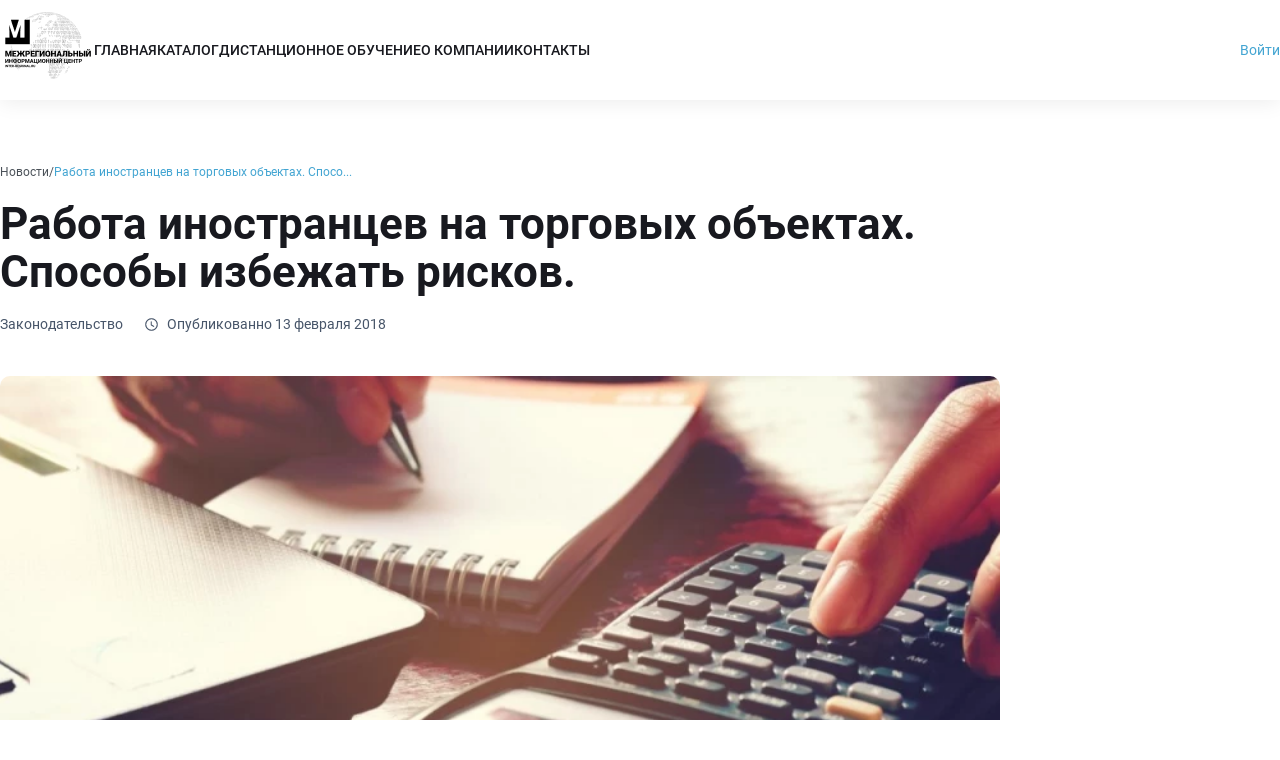

--- FILE ---
content_type: text/html;charset=utf-8
request_url: https://inter-regional.ru/news/zakonodatelstvo/rabota-inostrantsev-na-torgovykh-ob-ektakh-sposoby-izbezhat-riskov
body_size: 31509
content:
<!DOCTYPE html><html  lang="ru" data-capo=""><head><meta charset="utf-8">
<meta name="viewport" content="width=device-width, initial-scale=1.0, maximum-scale=5">
<title>Работа иностранцев на торговых объектах. Способы избежать рисков.</title>
<script src="https://mc.yandex.ru/metrika/tag.js" async></script>
<style> @font-face { font-family: "Roboto fallback"; src: local("Noto Sans"); size-adjust: 93.8448%; ascent-override: 98.8584%; descent-override: 26.0154%; line-gap-override: 0%; } @font-face { font-family: "Roboto fallback"; src: local("Arial"); size-adjust: 99.7809%; ascent-override: 92.9771%; descent-override: 24.4677%; line-gap-override: 0%; } @font-face { font-family: "Roboto fallback"; src: local("Helvetica Neue"); size-adjust: 98.8498%; ascent-override: 93.8529%; descent-override: 24.6981%; line-gap-override: 0%; } @font-face { font-family: "Roboto fallback"; src: local("Roboto"); size-adjust: 100%; ascent-override: 92.7734%; descent-override: 24.4141%; line-gap-override: 0%; } @font-face { font-family: "Roboto fallback"; src: local("Segoe UI"); size-adjust: 100.3304%; ascent-override: 92.4679%; descent-override: 24.3337%; line-gap-override: 0%; } @font-face { font-family: "Roboto fallback"; src: local("BlinkMacSystemFont"); size-adjust: 106.7995%; ascent-override: 86.8669%; descent-override: 22.8597%; line-gap-override: 0%; } @font-face { font-family: "Roboto fallback"; src: local("Noto Sans"); size-adjust: 93.8448%; ascent-override: 98.8584%; descent-override: 26.0154%; line-gap-override: 0%; } @font-face { font-family: "Roboto fallback"; src: local("Arial"); size-adjust: 99.7809%; ascent-override: 92.9771%; descent-override: 24.4677%; line-gap-override: 0%; } @font-face { font-family: "Roboto fallback"; src: local("Helvetica Neue"); size-adjust: 98.8498%; ascent-override: 93.8529%; descent-override: 24.6981%; line-gap-override: 0%; } @font-face { font-family: "Roboto fallback"; src: local("Roboto"); size-adjust: 100%; ascent-override: 92.7734%; descent-override: 24.4141%; line-gap-override: 0%; } @font-face { font-family: "Roboto fallback"; src: local("Segoe UI"); size-adjust: 100.3304%; ascent-override: 92.4679%; descent-override: 24.3337%; line-gap-override: 0%; } @font-face { font-family: "Roboto fallback"; src: local("BlinkMacSystemFont"); size-adjust: 106.7995%; ascent-override: 86.8669%; descent-override: 22.8597%; line-gap-override: 0%; } @font-face { font-family: "Roboto fallback"; src: local("Noto Sans"); size-adjust: 93.8448%; ascent-override: 98.8584%; descent-override: 26.0154%; line-gap-override: 0%; } @font-face { font-family: "Roboto fallback"; src: local("Arial"); size-adjust: 99.7809%; ascent-override: 92.9771%; descent-override: 24.4677%; line-gap-override: 0%; } @font-face { font-family: "Roboto fallback"; src: local("Helvetica Neue"); size-adjust: 98.8498%; ascent-override: 93.8529%; descent-override: 24.6981%; line-gap-override: 0%; } @font-face { font-family: "Roboto fallback"; src: local("Roboto"); size-adjust: 100%; ascent-override: 92.7734%; descent-override: 24.4141%; line-gap-override: 0%; } @font-face { font-family: "Roboto fallback"; src: local("Segoe UI"); size-adjust: 100.3304%; ascent-override: 92.4679%; descent-override: 24.3337%; line-gap-override: 0%; } @font-face { font-family: "Roboto fallback"; src: local("BlinkMacSystemFont"); size-adjust: 106.7995%; ascent-override: 86.8669%; descent-override: 22.8597%; line-gap-override: 0%; } @font-face { font-family: "Roboto fallback"; src: local("Noto Sans"); size-adjust: 93.8448%; ascent-override: 98.8584%; descent-override: 26.0154%; line-gap-override: 0%; } @font-face { font-family: "Roboto fallback"; src: local("Arial"); size-adjust: 99.7809%; ascent-override: 92.9771%; descent-override: 24.4677%; line-gap-override: 0%; } @font-face { font-family: "Roboto fallback"; src: local("Helvetica Neue"); size-adjust: 98.8498%; ascent-override: 93.8529%; descent-override: 24.6981%; line-gap-override: 0%; } @font-face { font-family: "Roboto fallback"; src: local("Roboto"); size-adjust: 100%; ascent-override: 92.7734%; descent-override: 24.4141%; line-gap-override: 0%; } @font-face { font-family: "Roboto fallback"; src: local("Segoe UI"); size-adjust: 100.3304%; ascent-override: 92.4679%; descent-override: 24.3337%; line-gap-override: 0%; } @font-face { font-family: "Roboto fallback"; src: local("BlinkMacSystemFont"); size-adjust: 106.7995%; ascent-override: 86.8669%; descent-override: 22.8597%; line-gap-override: 0%; } @font-face { font-family: "Roboto fallback"; src: local("Noto Sans"); size-adjust: 93.8448%; ascent-override: 98.8584%; descent-override: 26.0154%; line-gap-override: 0%; } @font-face { font-family: "Roboto fallback"; src: local("Arial"); size-adjust: 99.7809%; ascent-override: 92.9771%; descent-override: 24.4677%; line-gap-override: 0%; } @font-face { font-family: "Roboto fallback"; src: local("Helvetica Neue"); size-adjust: 98.8498%; ascent-override: 93.8529%; descent-override: 24.6981%; line-gap-override: 0%; } @font-face { font-family: "Roboto fallback"; src: local("Roboto"); size-adjust: 100%; ascent-override: 92.7734%; descent-override: 24.4141%; line-gap-override: 0%; } @font-face { font-family: "Roboto fallback"; src: local("Segoe UI"); size-adjust: 100.3304%; ascent-override: 92.4679%; descent-override: 24.3337%; line-gap-override: 0%; } @font-face { font-family: "Roboto fallback"; src: local("BlinkMacSystemFont"); size-adjust: 106.7995%; ascent-override: 86.8669%; descent-override: 22.8597%; line-gap-override: 0%; } @font-face { font-family: "Roboto fallback"; src: local("Noto Sans"); size-adjust: 93.8448%; ascent-override: 98.8584%; descent-override: 26.0154%; line-gap-override: 0%; } @font-face { font-family: "Roboto fallback"; src: local("Arial"); size-adjust: 99.7809%; ascent-override: 92.9771%; descent-override: 24.4677%; line-gap-override: 0%; } @font-face { font-family: "Roboto fallback"; src: local("Helvetica Neue"); size-adjust: 98.8498%; ascent-override: 93.8529%; descent-override: 24.6981%; line-gap-override: 0%; } @font-face { font-family: "Roboto fallback"; src: local("Roboto"); size-adjust: 100%; ascent-override: 92.7734%; descent-override: 24.4141%; line-gap-override: 0%; } @font-face { font-family: "Roboto fallback"; src: local("Segoe UI"); size-adjust: 100.3304%; ascent-override: 92.4679%; descent-override: 24.3337%; line-gap-override: 0%; } @font-face { font-family: "Roboto fallback"; src: local("BlinkMacSystemFont"); size-adjust: 106.7995%; ascent-override: 86.8669%; descent-override: 22.8597%; line-gap-override: 0%; } @font-face { font-family: "Roboto fallback"; src: local("Noto Sans"); size-adjust: 93.8448%; ascent-override: 98.8584%; descent-override: 26.0154%; line-gap-override: 0%; } @font-face { font-family: "Roboto fallback"; src: local("Arial"); size-adjust: 99.7809%; ascent-override: 92.9771%; descent-override: 24.4677%; line-gap-override: 0%; } @font-face { font-family: "Roboto fallback"; src: local("Helvetica Neue"); size-adjust: 98.8498%; ascent-override: 93.8529%; descent-override: 24.6981%; line-gap-override: 0%; } @font-face { font-family: "Roboto fallback"; src: local("Roboto"); size-adjust: 100%; ascent-override: 92.7734%; descent-override: 24.4141%; line-gap-override: 0%; } @font-face { font-family: "Roboto fallback"; src: local("Segoe UI"); size-adjust: 100.3304%; ascent-override: 92.4679%; descent-override: 24.3337%; line-gap-override: 0%; } @font-face { font-family: "Roboto fallback"; src: local("BlinkMacSystemFont"); size-adjust: 106.7995%; ascent-override: 86.8669%; descent-override: 22.8597%; line-gap-override: 0%; } @font-face { font-family: "Roboto fallback"; src: local("Noto Sans"); size-adjust: 93.8448%; ascent-override: 98.8584%; descent-override: 26.0154%; line-gap-override: 0%; } @font-face { font-family: "Roboto fallback"; src: local("Arial"); size-adjust: 99.7809%; ascent-override: 92.9771%; descent-override: 24.4677%; line-gap-override: 0%; } @font-face { font-family: "Roboto fallback"; src: local("Helvetica Neue"); size-adjust: 98.8498%; ascent-override: 93.8529%; descent-override: 24.6981%; line-gap-override: 0%; } @font-face { font-family: "Roboto fallback"; src: local("Roboto"); size-adjust: 100%; ascent-override: 92.7734%; descent-override: 24.4141%; line-gap-override: 0%; } @font-face { font-family: "Roboto fallback"; src: local("Segoe UI"); size-adjust: 100.3304%; ascent-override: 92.4679%; descent-override: 24.3337%; line-gap-override: 0%; } @font-face { font-family: "Roboto fallback"; src: local("BlinkMacSystemFont"); size-adjust: 106.7995%; ascent-override: 86.8669%; descent-override: 22.8597%; line-gap-override: 0%; } @font-face { font-family: "Roboto fallback"; src: local("Noto Sans"); size-adjust: 93.8448%; ascent-override: 98.8584%; descent-override: 26.0154%; line-gap-override: 0%; } @font-face { font-family: "Roboto fallback"; src: local("Arial"); size-adjust: 99.7809%; ascent-override: 92.9771%; descent-override: 24.4677%; line-gap-override: 0%; } @font-face { font-family: "Roboto fallback"; src: local("Helvetica Neue"); size-adjust: 98.8498%; ascent-override: 93.8529%; descent-override: 24.6981%; line-gap-override: 0%; } @font-face { font-family: "Roboto fallback"; src: local("Roboto"); size-adjust: 100%; ascent-override: 92.7734%; descent-override: 24.4141%; line-gap-override: 0%; } @font-face { font-family: "Roboto fallback"; src: local("Segoe UI"); size-adjust: 100.3304%; ascent-override: 92.4679%; descent-override: 24.3337%; line-gap-override: 0%; } @font-face { font-family: "Roboto fallback"; src: local("BlinkMacSystemFont"); size-adjust: 106.7995%; ascent-override: 86.8669%; descent-override: 22.8597%; line-gap-override: 0%; } @font-face { font-family: "Roboto fallback"; src: local("Noto Sans"); size-adjust: 93.8448%; ascent-override: 98.8584%; descent-override: 26.0154%; line-gap-override: 0%; } @font-face { font-family: "Roboto fallback"; src: local("Arial"); size-adjust: 99.7809%; ascent-override: 92.9771%; descent-override: 24.4677%; line-gap-override: 0%; } @font-face { font-family: "Roboto fallback"; src: local("Helvetica Neue"); size-adjust: 98.8498%; ascent-override: 93.8529%; descent-override: 24.6981%; line-gap-override: 0%; } @font-face { font-family: "Roboto fallback"; src: local("Roboto"); size-adjust: 100%; ascent-override: 92.7734%; descent-override: 24.4141%; line-gap-override: 0%; } @font-face { font-family: "Roboto fallback"; src: local("Segoe UI"); size-adjust: 100.3304%; ascent-override: 92.4679%; descent-override: 24.3337%; line-gap-override: 0%; } @font-face { font-family: "Roboto fallback"; src: local("BlinkMacSystemFont"); size-adjust: 106.7995%; ascent-override: 86.8669%; descent-override: 22.8597%; line-gap-override: 0%; } @font-face { font-family: "Roboto fallback"; src: local("Noto Sans"); size-adjust: 93.8448%; ascent-override: 98.8584%; descent-override: 26.0154%; line-gap-override: 0%; } @font-face { font-family: "Roboto fallback"; src: local("Arial"); size-adjust: 99.7809%; ascent-override: 92.9771%; descent-override: 24.4677%; line-gap-override: 0%; } @font-face { font-family: "Roboto fallback"; src: local("Helvetica Neue"); size-adjust: 98.8498%; ascent-override: 93.8529%; descent-override: 24.6981%; line-gap-override: 0%; } @font-face { font-family: "Roboto fallback"; src: local("Roboto"); size-adjust: 100%; ascent-override: 92.7734%; descent-override: 24.4141%; line-gap-override: 0%; } @font-face { font-family: "Roboto fallback"; src: local("Segoe UI"); size-adjust: 100.3304%; ascent-override: 92.4679%; descent-override: 24.3337%; line-gap-override: 0%; } @font-face { font-family: "Roboto fallback"; src: local("BlinkMacSystemFont"); size-adjust: 106.7995%; ascent-override: 86.8669%; descent-override: 22.8597%; line-gap-override: 0%; } @font-face { font-family: "Roboto fallback"; src: local("Noto Sans"); size-adjust: 93.8448%; ascent-override: 98.8584%; descent-override: 26.0154%; line-gap-override: 0%; } @font-face { font-family: "Roboto fallback"; src: local("Arial"); size-adjust: 99.7809%; ascent-override: 92.9771%; descent-override: 24.4677%; line-gap-override: 0%; } @font-face { font-family: "Roboto fallback"; src: local("Helvetica Neue"); size-adjust: 98.8498%; ascent-override: 93.8529%; descent-override: 24.6981%; line-gap-override: 0%; } @font-face { font-family: "Roboto fallback"; src: local("Roboto"); size-adjust: 100%; ascent-override: 92.7734%; descent-override: 24.4141%; line-gap-override: 0%; } @font-face { font-family: "Roboto fallback"; src: local("Segoe UI"); size-adjust: 100.3304%; ascent-override: 92.4679%; descent-override: 24.3337%; line-gap-override: 0%; } @font-face { font-family: "Roboto fallback"; src: local("BlinkMacSystemFont"); size-adjust: 106.7995%; ascent-override: 86.8669%; descent-override: 22.8597%; line-gap-override: 0%; } @font-face { font-family: "Roboto fallback"; src: local("Noto Sans"); size-adjust: 93.8448%; ascent-override: 98.8584%; descent-override: 26.0154%; line-gap-override: 0%; } @font-face { font-family: "Roboto fallback"; src: local("Arial"); size-adjust: 99.7809%; ascent-override: 92.9771%; descent-override: 24.4677%; line-gap-override: 0%; } @font-face { font-family: "Roboto fallback"; src: local("Helvetica Neue"); size-adjust: 98.8498%; ascent-override: 93.8529%; descent-override: 24.6981%; line-gap-override: 0%; } @font-face { font-family: "Roboto fallback"; src: local("Roboto"); size-adjust: 100%; ascent-override: 92.7734%; descent-override: 24.4141%; line-gap-override: 0%; } @font-face { font-family: "Roboto fallback"; src: local("Segoe UI"); size-adjust: 100.3304%; ascent-override: 92.4679%; descent-override: 24.3337%; line-gap-override: 0%; } @font-face { font-family: "Roboto fallback"; src: local("BlinkMacSystemFont"); size-adjust: 106.7995%; ascent-override: 86.8669%; descent-override: 22.8597%; line-gap-override: 0%; } @font-face { font-family: "Roboto fallback"; src: local("Noto Sans"); size-adjust: 93.8448%; ascent-override: 98.8584%; descent-override: 26.0154%; line-gap-override: 0%; } @font-face { font-family: "Roboto fallback"; src: local("Arial"); size-adjust: 99.7809%; ascent-override: 92.9771%; descent-override: 24.4677%; line-gap-override: 0%; } @font-face { font-family: "Roboto fallback"; src: local("Helvetica Neue"); size-adjust: 98.8498%; ascent-override: 93.8529%; descent-override: 24.6981%; line-gap-override: 0%; } @font-face { font-family: "Roboto fallback"; src: local("Roboto"); size-adjust: 100%; ascent-override: 92.7734%; descent-override: 24.4141%; line-gap-override: 0%; } @font-face { font-family: "Roboto fallback"; src: local("Segoe UI"); size-adjust: 100.3304%; ascent-override: 92.4679%; descent-override: 24.3337%; line-gap-override: 0%; } @font-face { font-family: "Roboto fallback"; src: local("BlinkMacSystemFont"); size-adjust: 106.7995%; ascent-override: 86.8669%; descent-override: 22.8597%; line-gap-override: 0%; } @font-face { font-family: "Roboto fallback"; src: local("Noto Sans"); size-adjust: 93.8448%; ascent-override: 98.8584%; descent-override: 26.0154%; line-gap-override: 0%; } @font-face { font-family: "Roboto fallback"; src: local("Arial"); size-adjust: 99.7809%; ascent-override: 92.9771%; descent-override: 24.4677%; line-gap-override: 0%; } @font-face { font-family: "Roboto fallback"; src: local("Helvetica Neue"); size-adjust: 98.8498%; ascent-override: 93.8529%; descent-override: 24.6981%; line-gap-override: 0%; } @font-face { font-family: "Roboto fallback"; src: local("Roboto"); size-adjust: 100%; ascent-override: 92.7734%; descent-override: 24.4141%; line-gap-override: 0%; } @font-face { font-family: "Roboto fallback"; src: local("Segoe UI"); size-adjust: 100.3304%; ascent-override: 92.4679%; descent-override: 24.3337%; line-gap-override: 0%; } @font-face { font-family: "Roboto fallback"; src: local("BlinkMacSystemFont"); size-adjust: 106.7995%; ascent-override: 86.8669%; descent-override: 22.8597%; line-gap-override: 0%; } @font-face { font-family: "Roboto fallback"; src: local("Noto Sans"); size-adjust: 93.8448%; ascent-override: 98.8584%; descent-override: 26.0154%; line-gap-override: 0%; } @font-face { font-family: "Roboto fallback"; src: local("Arial"); size-adjust: 99.7809%; ascent-override: 92.9771%; descent-override: 24.4677%; line-gap-override: 0%; } @font-face { font-family: "Roboto fallback"; src: local("Helvetica Neue"); size-adjust: 98.8498%; ascent-override: 93.8529%; descent-override: 24.6981%; line-gap-override: 0%; } @font-face { font-family: "Roboto fallback"; src: local("Roboto"); size-adjust: 100%; ascent-override: 92.7734%; descent-override: 24.4141%; line-gap-override: 0%; } @font-face { font-family: "Roboto fallback"; src: local("Segoe UI"); size-adjust: 100.3304%; ascent-override: 92.4679%; descent-override: 24.3337%; line-gap-override: 0%; } @font-face { font-family: "Roboto fallback"; src: local("BlinkMacSystemFont"); size-adjust: 106.7995%; ascent-override: 86.8669%; descent-override: 22.8597%; line-gap-override: 0%; } @font-face { font-family: "Roboto fallback"; src: local("Noto Sans"); size-adjust: 93.8448%; ascent-override: 98.8584%; descent-override: 26.0154%; line-gap-override: 0%; } @font-face { font-family: "Roboto fallback"; src: local("Arial"); size-adjust: 99.7809%; ascent-override: 92.9771%; descent-override: 24.4677%; line-gap-override: 0%; } @font-face { font-family: "Roboto fallback"; src: local("Helvetica Neue"); size-adjust: 98.8498%; ascent-override: 93.8529%; descent-override: 24.6981%; line-gap-override: 0%; } @font-face { font-family: "Roboto fallback"; src: local("Roboto"); size-adjust: 100%; ascent-override: 92.7734%; descent-override: 24.4141%; line-gap-override: 0%; } @font-face { font-family: "Roboto fallback"; src: local("Segoe UI"); size-adjust: 100.3304%; ascent-override: 92.4679%; descent-override: 24.3337%; line-gap-override: 0%; } @font-face { font-family: "Roboto fallback"; src: local("BlinkMacSystemFont"); size-adjust: 106.7995%; ascent-override: 86.8669%; descent-override: 22.8597%; line-gap-override: 0%; } @font-face { font-family: "Roboto fallback"; src: local("Noto Sans"); size-adjust: 93.8448%; ascent-override: 98.8584%; descent-override: 26.0154%; line-gap-override: 0%; } @font-face { font-family: "Roboto fallback"; src: local("Arial"); size-adjust: 99.7809%; ascent-override: 92.9771%; descent-override: 24.4677%; line-gap-override: 0%; } @font-face { font-family: "Roboto fallback"; src: local("Helvetica Neue"); size-adjust: 98.8498%; ascent-override: 93.8529%; descent-override: 24.6981%; line-gap-override: 0%; } @font-face { font-family: "Roboto fallback"; src: local("Roboto"); size-adjust: 100%; ascent-override: 92.7734%; descent-override: 24.4141%; line-gap-override: 0%; } @font-face { font-family: "Roboto fallback"; src: local("Segoe UI"); size-adjust: 100.3304%; ascent-override: 92.4679%; descent-override: 24.3337%; line-gap-override: 0%; } @font-face { font-family: "Roboto fallback"; src: local("BlinkMacSystemFont"); size-adjust: 106.7995%; ascent-override: 86.8669%; descent-override: 22.8597%; line-gap-override: 0%; } @font-face { font-family: "Roboto fallback"; src: local("Noto Sans"); size-adjust: 93.8448%; ascent-override: 98.8584%; descent-override: 26.0154%; line-gap-override: 0%; } @font-face { font-family: "Roboto fallback"; src: local("Arial"); size-adjust: 99.7809%; ascent-override: 92.9771%; descent-override: 24.4677%; line-gap-override: 0%; } @font-face { font-family: "Roboto fallback"; src: local("Helvetica Neue"); size-adjust: 98.8498%; ascent-override: 93.8529%; descent-override: 24.6981%; line-gap-override: 0%; } @font-face { font-family: "Roboto fallback"; src: local("Roboto"); size-adjust: 100%; ascent-override: 92.7734%; descent-override: 24.4141%; line-gap-override: 0%; } @font-face { font-family: "Roboto fallback"; src: local("Segoe UI"); size-adjust: 100.3304%; ascent-override: 92.4679%; descent-override: 24.3337%; line-gap-override: 0%; } @font-face { font-family: "Roboto fallback"; src: local("BlinkMacSystemFont"); size-adjust: 106.7995%; ascent-override: 86.8669%; descent-override: 22.8597%; line-gap-override: 0%; } @font-face { font-family: "Roboto fallback"; src: local("Noto Sans"); size-adjust: 93.8448%; ascent-override: 98.8584%; descent-override: 26.0154%; line-gap-override: 0%; } @font-face { font-family: "Roboto fallback"; src: local("Arial"); size-adjust: 99.7809%; ascent-override: 92.9771%; descent-override: 24.4677%; line-gap-override: 0%; } @font-face { font-family: "Roboto fallback"; src: local("Helvetica Neue"); size-adjust: 98.8498%; ascent-override: 93.8529%; descent-override: 24.6981%; line-gap-override: 0%; } @font-face { font-family: "Roboto fallback"; src: local("Roboto"); size-adjust: 100%; ascent-override: 92.7734%; descent-override: 24.4141%; line-gap-override: 0%; } @font-face { font-family: "Roboto fallback"; src: local("Segoe UI"); size-adjust: 100.3304%; ascent-override: 92.4679%; descent-override: 24.3337%; line-gap-override: 0%; } @font-face { font-family: "Roboto fallback"; src: local("BlinkMacSystemFont"); size-adjust: 106.7995%; ascent-override: 86.8669%; descent-override: 22.8597%; line-gap-override: 0%; } @font-face { font-family: "Roboto fallback"; src: local("Noto Sans"); size-adjust: 93.8448%; ascent-override: 98.8584%; descent-override: 26.0154%; line-gap-override: 0%; } @font-face { font-family: "Roboto fallback"; src: local("Arial"); size-adjust: 99.7809%; ascent-override: 92.9771%; descent-override: 24.4677%; line-gap-override: 0%; } @font-face { font-family: "Roboto fallback"; src: local("Helvetica Neue"); size-adjust: 98.8498%; ascent-override: 93.8529%; descent-override: 24.6981%; line-gap-override: 0%; } @font-face { font-family: "Roboto fallback"; src: local("Roboto"); size-adjust: 100%; ascent-override: 92.7734%; descent-override: 24.4141%; line-gap-override: 0%; } @font-face { font-family: "Roboto fallback"; src: local("Segoe UI"); size-adjust: 100.3304%; ascent-override: 92.4679%; descent-override: 24.3337%; line-gap-override: 0%; } @font-face { font-family: "Roboto fallback"; src: local("BlinkMacSystemFont"); size-adjust: 106.7995%; ascent-override: 86.8669%; descent-override: 22.8597%; line-gap-override: 0%; } @font-face { font-family: "Roboto fallback"; src: local("Noto Sans"); size-adjust: 93.8448%; ascent-override: 98.8584%; descent-override: 26.0154%; line-gap-override: 0%; } @font-face { font-family: "Roboto fallback"; src: local("Arial"); size-adjust: 99.7809%; ascent-override: 92.9771%; descent-override: 24.4677%; line-gap-override: 0%; } @font-face { font-family: "Roboto fallback"; src: local("Helvetica Neue"); size-adjust: 98.8498%; ascent-override: 93.8529%; descent-override: 24.6981%; line-gap-override: 0%; } @font-face { font-family: "Roboto fallback"; src: local("Roboto"); size-adjust: 100%; ascent-override: 92.7734%; descent-override: 24.4141%; line-gap-override: 0%; } @font-face { font-family: "Roboto fallback"; src: local("Segoe UI"); size-adjust: 100.3304%; ascent-override: 92.4679%; descent-override: 24.3337%; line-gap-override: 0%; } @font-face { font-family: "Roboto fallback"; src: local("BlinkMacSystemFont"); size-adjust: 106.7995%; ascent-override: 86.8669%; descent-override: 22.8597%; line-gap-override: 0%; } @font-face { font-family: "Roboto fallback"; src: local("Noto Sans"); size-adjust: 93.8448%; ascent-override: 98.8584%; descent-override: 26.0154%; line-gap-override: 0%; } @font-face { font-family: "Roboto fallback"; src: local("Arial"); size-adjust: 99.7809%; ascent-override: 92.9771%; descent-override: 24.4677%; line-gap-override: 0%; } @font-face { font-family: "Roboto fallback"; src: local("Helvetica Neue"); size-adjust: 98.8498%; ascent-override: 93.8529%; descent-override: 24.6981%; line-gap-override: 0%; } @font-face { font-family: "Roboto fallback"; src: local("Roboto"); size-adjust: 100%; ascent-override: 92.7734%; descent-override: 24.4141%; line-gap-override: 0%; } @font-face { font-family: "Roboto fallback"; src: local("Segoe UI"); size-adjust: 100.3304%; ascent-override: 92.4679%; descent-override: 24.3337%; line-gap-override: 0%; } @font-face { font-family: "Roboto fallback"; src: local("BlinkMacSystemFont"); size-adjust: 106.7995%; ascent-override: 86.8669%; descent-override: 22.8597%; line-gap-override: 0%; } @font-face { font-family: "Roboto fallback"; src: local("Noto Sans"); size-adjust: 93.8448%; ascent-override: 98.8584%; descent-override: 26.0154%; line-gap-override: 0%; } @font-face { font-family: "Roboto fallback"; src: local("Arial"); size-adjust: 99.7809%; ascent-override: 92.9771%; descent-override: 24.4677%; line-gap-override: 0%; } @font-face { font-family: "Roboto fallback"; src: local("Helvetica Neue"); size-adjust: 98.8498%; ascent-override: 93.8529%; descent-override: 24.6981%; line-gap-override: 0%; } @font-face { font-family: "Roboto fallback"; src: local("Roboto"); size-adjust: 100%; ascent-override: 92.7734%; descent-override: 24.4141%; line-gap-override: 0%; } @font-face { font-family: "Roboto fallback"; src: local("Segoe UI"); size-adjust: 100.3304%; ascent-override: 92.4679%; descent-override: 24.3337%; line-gap-override: 0%; } @font-face { font-family: "Roboto fallback"; src: local("BlinkMacSystemFont"); size-adjust: 106.7995%; ascent-override: 86.8669%; descent-override: 22.8597%; line-gap-override: 0%; } @font-face { font-family: "Roboto fallback"; src: local("Noto Sans"); size-adjust: 93.8448%; ascent-override: 98.8584%; descent-override: 26.0154%; line-gap-override: 0%; } @font-face { font-family: "Roboto fallback"; src: local("Arial"); size-adjust: 99.7809%; ascent-override: 92.9771%; descent-override: 24.4677%; line-gap-override: 0%; } @font-face { font-family: "Roboto fallback"; src: local("Helvetica Neue"); size-adjust: 98.8498%; ascent-override: 93.8529%; descent-override: 24.6981%; line-gap-override: 0%; } @font-face { font-family: "Roboto fallback"; src: local("Roboto"); size-adjust: 100%; ascent-override: 92.7734%; descent-override: 24.4141%; line-gap-override: 0%; } @font-face { font-family: "Roboto fallback"; src: local("Segoe UI"); size-adjust: 100.3304%; ascent-override: 92.4679%; descent-override: 24.3337%; line-gap-override: 0%; } @font-face { font-family: "Roboto fallback"; src: local("BlinkMacSystemFont"); size-adjust: 106.7995%; ascent-override: 86.8669%; descent-override: 22.8597%; line-gap-override: 0%; } @font-face { font-family: "Roboto fallback"; src: local("Noto Sans"); size-adjust: 93.8448%; ascent-override: 98.8584%; descent-override: 26.0154%; line-gap-override: 0%; } @font-face { font-family: "Roboto fallback"; src: local("Arial"); size-adjust: 99.7809%; ascent-override: 92.9771%; descent-override: 24.4677%; line-gap-override: 0%; } @font-face { font-family: "Roboto fallback"; src: local("Helvetica Neue"); size-adjust: 98.8498%; ascent-override: 93.8529%; descent-override: 24.6981%; line-gap-override: 0%; } @font-face { font-family: "Roboto fallback"; src: local("Roboto"); size-adjust: 100%; ascent-override: 92.7734%; descent-override: 24.4141%; line-gap-override: 0%; } @font-face { font-family: "Roboto fallback"; src: local("Segoe UI"); size-adjust: 100.3304%; ascent-override: 92.4679%; descent-override: 24.3337%; line-gap-override: 0%; } @font-face { font-family: "Roboto fallback"; src: local("BlinkMacSystemFont"); size-adjust: 106.7995%; ascent-override: 86.8669%; descent-override: 22.8597%; line-gap-override: 0%; } @font-face { font-family: "Roboto fallback"; src: local("Noto Sans"); size-adjust: 93.8448%; ascent-override: 98.8584%; descent-override: 26.0154%; line-gap-override: 0%; } @font-face { font-family: "Roboto fallback"; src: local("Arial"); size-adjust: 99.7809%; ascent-override: 92.9771%; descent-override: 24.4677%; line-gap-override: 0%; } @font-face { font-family: "Roboto fallback"; src: local("Helvetica Neue"); size-adjust: 98.8498%; ascent-override: 93.8529%; descent-override: 24.6981%; line-gap-override: 0%; } @font-face { font-family: "Roboto fallback"; src: local("Roboto"); size-adjust: 100%; ascent-override: 92.7734%; descent-override: 24.4141%; line-gap-override: 0%; } @font-face { font-family: "Roboto fallback"; src: local("Segoe UI"); size-adjust: 100.3304%; ascent-override: 92.4679%; descent-override: 24.3337%; line-gap-override: 0%; } @font-face { font-family: "Roboto fallback"; src: local("BlinkMacSystemFont"); size-adjust: 106.7995%; ascent-override: 86.8669%; descent-override: 22.8597%; line-gap-override: 0%; } @font-face { font-family: "Roboto fallback"; src: local("Noto Sans"); size-adjust: 93.8448%; ascent-override: 98.8584%; descent-override: 26.0154%; line-gap-override: 0%; } @font-face { font-family: "Roboto fallback"; src: local("Arial"); size-adjust: 99.7809%; ascent-override: 92.9771%; descent-override: 24.4677%; line-gap-override: 0%; } @font-face { font-family: "Roboto fallback"; src: local("Helvetica Neue"); size-adjust: 98.8498%; ascent-override: 93.8529%; descent-override: 24.6981%; line-gap-override: 0%; } @font-face { font-family: "Roboto fallback"; src: local("Roboto"); size-adjust: 100%; ascent-override: 92.7734%; descent-override: 24.4141%; line-gap-override: 0%; } @font-face { font-family: "Roboto fallback"; src: local("Segoe UI"); size-adjust: 100.3304%; ascent-override: 92.4679%; descent-override: 24.3337%; line-gap-override: 0%; } @font-face { font-family: "Roboto fallback"; src: local("BlinkMacSystemFont"); size-adjust: 106.7995%; ascent-override: 86.8669%; descent-override: 22.8597%; line-gap-override: 0%; } @font-face { font-family: "Roboto fallback"; src: local("Noto Sans"); size-adjust: 93.8448%; ascent-override: 98.8584%; descent-override: 26.0154%; line-gap-override: 0%; } @font-face { font-family: "Roboto fallback"; src: local("Arial"); size-adjust: 99.7809%; ascent-override: 92.9771%; descent-override: 24.4677%; line-gap-override: 0%; } @font-face { font-family: "Roboto fallback"; src: local("Helvetica Neue"); size-adjust: 98.8498%; ascent-override: 93.8529%; descent-override: 24.6981%; line-gap-override: 0%; } @font-face { font-family: "Roboto fallback"; src: local("Roboto"); size-adjust: 100%; ascent-override: 92.7734%; descent-override: 24.4141%; line-gap-override: 0%; } @font-face { font-family: "Roboto fallback"; src: local("Segoe UI"); size-adjust: 100.3304%; ascent-override: 92.4679%; descent-override: 24.3337%; line-gap-override: 0%; } @font-face { font-family: "Roboto fallback"; src: local("BlinkMacSystemFont"); size-adjust: 106.7995%; ascent-override: 86.8669%; descent-override: 22.8597%; line-gap-override: 0%; } @font-face { font-family: "Roboto fallback"; src: local("Noto Sans"); size-adjust: 93.8448%; ascent-override: 98.8584%; descent-override: 26.0154%; line-gap-override: 0%; } @font-face { font-family: "Roboto fallback"; src: local("Arial"); size-adjust: 99.7809%; ascent-override: 92.9771%; descent-override: 24.4677%; line-gap-override: 0%; } @font-face { font-family: "Roboto fallback"; src: local("Helvetica Neue"); size-adjust: 98.8498%; ascent-override: 93.8529%; descent-override: 24.6981%; line-gap-override: 0%; } @font-face { font-family: "Roboto fallback"; src: local("Roboto"); size-adjust: 100%; ascent-override: 92.7734%; descent-override: 24.4141%; line-gap-override: 0%; } @font-face { font-family: "Roboto fallback"; src: local("Segoe UI"); size-adjust: 100.3304%; ascent-override: 92.4679%; descent-override: 24.3337%; line-gap-override: 0%; } @font-face { font-family: "Roboto fallback"; src: local("BlinkMacSystemFont"); size-adjust: 106.7995%; ascent-override: 86.8669%; descent-override: 22.8597%; line-gap-override: 0%; } @font-face { font-family: "Roboto fallback"; src: local("Noto Sans"); size-adjust: 93.8448%; ascent-override: 98.8584%; descent-override: 26.0154%; line-gap-override: 0%; } @font-face { font-family: "Roboto fallback"; src: local("Arial"); size-adjust: 99.7809%; ascent-override: 92.9771%; descent-override: 24.4677%; line-gap-override: 0%; } @font-face { font-family: "Roboto fallback"; src: local("Helvetica Neue"); size-adjust: 98.8498%; ascent-override: 93.8529%; descent-override: 24.6981%; line-gap-override: 0%; } @font-face { font-family: "Roboto fallback"; src: local("Roboto"); size-adjust: 100%; ascent-override: 92.7734%; descent-override: 24.4141%; line-gap-override: 0%; } @font-face { font-family: "Roboto fallback"; src: local("Segoe UI"); size-adjust: 100.3304%; ascent-override: 92.4679%; descent-override: 24.3337%; line-gap-override: 0%; } @font-face { font-family: "Roboto fallback"; src: local("BlinkMacSystemFont"); size-adjust: 106.7995%; ascent-override: 86.8669%; descent-override: 22.8597%; line-gap-override: 0%; } @font-face { font-family: "Roboto fallback"; src: local("Noto Sans"); size-adjust: 93.8448%; ascent-override: 98.8584%; descent-override: 26.0154%; line-gap-override: 0%; } @font-face { font-family: "Roboto fallback"; src: local("Arial"); size-adjust: 99.7809%; ascent-override: 92.9771%; descent-override: 24.4677%; line-gap-override: 0%; } @font-face { font-family: "Roboto fallback"; src: local("Helvetica Neue"); size-adjust: 98.8498%; ascent-override: 93.8529%; descent-override: 24.6981%; line-gap-override: 0%; } @font-face { font-family: "Roboto fallback"; src: local("Roboto"); size-adjust: 100%; ascent-override: 92.7734%; descent-override: 24.4141%; line-gap-override: 0%; } @font-face { font-family: "Roboto fallback"; src: local("Segoe UI"); size-adjust: 100.3304%; ascent-override: 92.4679%; descent-override: 24.3337%; line-gap-override: 0%; } @font-face { font-family: "Roboto fallback"; src: local("BlinkMacSystemFont"); size-adjust: 106.7995%; ascent-override: 86.8669%; descent-override: 22.8597%; line-gap-override: 0%; } @font-face { font-family: "Roboto fallback"; src: local("Noto Sans"); size-adjust: 93.8448%; ascent-override: 98.8584%; descent-override: 26.0154%; line-gap-override: 0%; } @font-face { font-family: "Roboto fallback"; src: local("Arial"); size-adjust: 99.7809%; ascent-override: 92.9771%; descent-override: 24.4677%; line-gap-override: 0%; } @font-face { font-family: "Roboto fallback"; src: local("Helvetica Neue"); size-adjust: 98.8498%; ascent-override: 93.8529%; descent-override: 24.6981%; line-gap-override: 0%; } @font-face { font-family: "Roboto fallback"; src: local("Roboto"); size-adjust: 100%; ascent-override: 92.7734%; descent-override: 24.4141%; line-gap-override: 0%; } @font-face { font-family: "Roboto fallback"; src: local("Segoe UI"); size-adjust: 100.3304%; ascent-override: 92.4679%; descent-override: 24.3337%; line-gap-override: 0%; } @font-face { font-family: "Roboto fallback"; src: local("BlinkMacSystemFont"); size-adjust: 106.7995%; ascent-override: 86.8669%; descent-override: 22.8597%; line-gap-override: 0%; } @font-face { font-family: "Roboto fallback"; src: local("Noto Sans"); size-adjust: 93.8448%; ascent-override: 98.8584%; descent-override: 26.0154%; line-gap-override: 0%; } @font-face { font-family: "Roboto fallback"; src: local("Arial"); size-adjust: 99.7809%; ascent-override: 92.9771%; descent-override: 24.4677%; line-gap-override: 0%; } @font-face { font-family: "Roboto fallback"; src: local("Helvetica Neue"); size-adjust: 98.8498%; ascent-override: 93.8529%; descent-override: 24.6981%; line-gap-override: 0%; } @font-face { font-family: "Roboto fallback"; src: local("Roboto"); size-adjust: 100%; ascent-override: 92.7734%; descent-override: 24.4141%; line-gap-override: 0%; } @font-face { font-family: "Roboto fallback"; src: local("Segoe UI"); size-adjust: 100.3304%; ascent-override: 92.4679%; descent-override: 24.3337%; line-gap-override: 0%; } @font-face { font-family: "Roboto fallback"; src: local("BlinkMacSystemFont"); size-adjust: 106.7995%; ascent-override: 86.8669%; descent-override: 22.8597%; line-gap-override: 0%; } @font-face { font-family: "Roboto fallback"; src: local("Noto Sans"); size-adjust: 93.8448%; ascent-override: 98.8584%; descent-override: 26.0154%; line-gap-override: 0%; } @font-face { font-family: "Roboto fallback"; src: local("Arial"); size-adjust: 99.7809%; ascent-override: 92.9771%; descent-override: 24.4677%; line-gap-override: 0%; } @font-face { font-family: "Roboto fallback"; src: local("Helvetica Neue"); size-adjust: 98.8498%; ascent-override: 93.8529%; descent-override: 24.6981%; line-gap-override: 0%; } @font-face { font-family: "Roboto fallback"; src: local("Roboto"); size-adjust: 100%; ascent-override: 92.7734%; descent-override: 24.4141%; line-gap-override: 0%; } @font-face { font-family: "Roboto fallback"; src: local("Segoe UI"); size-adjust: 100.3304%; ascent-override: 92.4679%; descent-override: 24.3337%; line-gap-override: 0%; } @font-face { font-family: "Roboto fallback"; src: local("BlinkMacSystemFont"); size-adjust: 106.7995%; ascent-override: 86.8669%; descent-override: 22.8597%; line-gap-override: 0%; } @font-face { font-family: "Roboto fallback"; src: local("Noto Sans"); size-adjust: 93.8448%; ascent-override: 98.8584%; descent-override: 26.0154%; line-gap-override: 0%; } @font-face { font-family: "Roboto fallback"; src: local("Arial"); size-adjust: 99.7809%; ascent-override: 92.9771%; descent-override: 24.4677%; line-gap-override: 0%; } @font-face { font-family: "Roboto fallback"; src: local("Helvetica Neue"); size-adjust: 98.8498%; ascent-override: 93.8529%; descent-override: 24.6981%; line-gap-override: 0%; } @font-face { font-family: "Roboto fallback"; src: local("Roboto"); size-adjust: 100%; ascent-override: 92.7734%; descent-override: 24.4141%; line-gap-override: 0%; } @font-face { font-family: "Roboto fallback"; src: local("Segoe UI"); size-adjust: 100.3304%; ascent-override: 92.4679%; descent-override: 24.3337%; line-gap-override: 0%; } @font-face { font-family: "Roboto fallback"; src: local("BlinkMacSystemFont"); size-adjust: 106.7995%; ascent-override: 86.8669%; descent-override: 22.8597%; line-gap-override: 0%; } @font-face { font-family: "Roboto fallback"; src: local("Noto Sans"); size-adjust: 93.8448%; ascent-override: 98.8584%; descent-override: 26.0154%; line-gap-override: 0%; } @font-face { font-family: "Roboto fallback"; src: local("Arial"); size-adjust: 99.7809%; ascent-override: 92.9771%; descent-override: 24.4677%; line-gap-override: 0%; } @font-face { font-family: "Roboto fallback"; src: local("Helvetica Neue"); size-adjust: 98.8498%; ascent-override: 93.8529%; descent-override: 24.6981%; line-gap-override: 0%; } @font-face { font-family: "Roboto fallback"; src: local("Roboto"); size-adjust: 100%; ascent-override: 92.7734%; descent-override: 24.4141%; line-gap-override: 0%; } @font-face { font-family: "Roboto fallback"; src: local("Segoe UI"); size-adjust: 100.3304%; ascent-override: 92.4679%; descent-override: 24.3337%; line-gap-override: 0%; } @font-face { font-family: "Roboto fallback"; src: local("BlinkMacSystemFont"); size-adjust: 106.7995%; ascent-override: 86.8669%; descent-override: 22.8597%; line-gap-override: 0%; } @font-face { font-family: "Roboto fallback"; src: local("Noto Sans"); size-adjust: 93.8448%; ascent-override: 98.8584%; descent-override: 26.0154%; line-gap-override: 0%; } @font-face { font-family: "Roboto fallback"; src: local("Arial"); size-adjust: 99.7809%; ascent-override: 92.9771%; descent-override: 24.4677%; line-gap-override: 0%; } @font-face { font-family: "Roboto fallback"; src: local("Helvetica Neue"); size-adjust: 98.8498%; ascent-override: 93.8529%; descent-override: 24.6981%; line-gap-override: 0%; } @font-face { font-family: "Roboto fallback"; src: local("Roboto"); size-adjust: 100%; ascent-override: 92.7734%; descent-override: 24.4141%; line-gap-override: 0%; } @font-face { font-family: "Roboto fallback"; src: local("Segoe UI"); size-adjust: 100.3304%; ascent-override: 92.4679%; descent-override: 24.3337%; line-gap-override: 0%; } @font-face { font-family: "Roboto fallback"; src: local("BlinkMacSystemFont"); size-adjust: 106.7995%; ascent-override: 86.8669%; descent-override: 22.8597%; line-gap-override: 0%; } @font-face { font-family: "Roboto fallback"; src: local("Noto Sans"); size-adjust: 93.8448%; ascent-override: 98.8584%; descent-override: 26.0154%; line-gap-override: 0%; } @font-face { font-family: "Roboto fallback"; src: local("Arial"); size-adjust: 99.7809%; ascent-override: 92.9771%; descent-override: 24.4677%; line-gap-override: 0%; } @font-face { font-family: "Roboto fallback"; src: local("Helvetica Neue"); size-adjust: 98.8498%; ascent-override: 93.8529%; descent-override: 24.6981%; line-gap-override: 0%; } @font-face { font-family: "Roboto fallback"; src: local("Roboto"); size-adjust: 100%; ascent-override: 92.7734%; descent-override: 24.4141%; line-gap-override: 0%; } @font-face { font-family: "Roboto fallback"; src: local("Segoe UI"); size-adjust: 100.3304%; ascent-override: 92.4679%; descent-override: 24.3337%; line-gap-override: 0%; } @font-face { font-family: "Roboto fallback"; src: local("BlinkMacSystemFont"); size-adjust: 106.7995%; ascent-override: 86.8669%; descent-override: 22.8597%; line-gap-override: 0%; } @font-face { font-family: "Roboto fallback"; src: local("Noto Sans"); size-adjust: 93.8448%; ascent-override: 98.8584%; descent-override: 26.0154%; line-gap-override: 0%; } @font-face { font-family: "Roboto fallback"; src: local("Arial"); size-adjust: 99.7809%; ascent-override: 92.9771%; descent-override: 24.4677%; line-gap-override: 0%; } @font-face { font-family: "Roboto fallback"; src: local("Helvetica Neue"); size-adjust: 98.8498%; ascent-override: 93.8529%; descent-override: 24.6981%; line-gap-override: 0%; } @font-face { font-family: "Roboto fallback"; src: local("Roboto"); size-adjust: 100%; ascent-override: 92.7734%; descent-override: 24.4141%; line-gap-override: 0%; } @font-face { font-family: "Roboto fallback"; src: local("Segoe UI"); size-adjust: 100.3304%; ascent-override: 92.4679%; descent-override: 24.3337%; line-gap-override: 0%; } @font-face { font-family: "Roboto fallback"; src: local("BlinkMacSystemFont"); size-adjust: 106.7995%; ascent-override: 86.8669%; descent-override: 22.8597%; line-gap-override: 0%; } @font-face { font-family: "Roboto fallback"; src: local("Noto Sans"); size-adjust: 93.8448%; ascent-override: 98.8584%; descent-override: 26.0154%; line-gap-override: 0%; } @font-face { font-family: "Roboto fallback"; src: local("Arial"); size-adjust: 99.7809%; ascent-override: 92.9771%; descent-override: 24.4677%; line-gap-override: 0%; } @font-face { font-family: "Roboto fallback"; src: local("Helvetica Neue"); size-adjust: 98.8498%; ascent-override: 93.8529%; descent-override: 24.6981%; line-gap-override: 0%; } @font-face { font-family: "Roboto fallback"; src: local("Roboto"); size-adjust: 100%; ascent-override: 92.7734%; descent-override: 24.4141%; line-gap-override: 0%; } @font-face { font-family: "Roboto fallback"; src: local("Segoe UI"); size-adjust: 100.3304%; ascent-override: 92.4679%; descent-override: 24.3337%; line-gap-override: 0%; } @font-face { font-family: "Roboto fallback"; src: local("BlinkMacSystemFont"); size-adjust: 106.7995%; ascent-override: 86.8669%; descent-override: 22.8597%; line-gap-override: 0%; } @font-face { font-family: "Roboto fallback"; src: local("Noto Sans"); size-adjust: 93.8448%; ascent-override: 98.8584%; descent-override: 26.0154%; line-gap-override: 0%; } @font-face { font-family: "Roboto fallback"; src: local("Arial"); size-adjust: 99.7809%; ascent-override: 92.9771%; descent-override: 24.4677%; line-gap-override: 0%; } @font-face { font-family: "Roboto fallback"; src: local("Helvetica Neue"); size-adjust: 98.8498%; ascent-override: 93.8529%; descent-override: 24.6981%; line-gap-override: 0%; } @font-face { font-family: "Roboto fallback"; src: local("Roboto"); size-adjust: 100%; ascent-override: 92.7734%; descent-override: 24.4141%; line-gap-override: 0%; } @font-face { font-family: "Roboto fallback"; src: local("Segoe UI"); size-adjust: 100.3304%; ascent-override: 92.4679%; descent-override: 24.3337%; line-gap-override: 0%; } @font-face { font-family: "Roboto fallback"; src: local("BlinkMacSystemFont"); size-adjust: 106.7995%; ascent-override: 86.8669%; descent-override: 22.8597%; line-gap-override: 0%; } @font-face { font-family: "Roboto fallback"; src: local("Noto Sans"); size-adjust: 93.8448%; ascent-override: 98.8584%; descent-override: 26.0154%; line-gap-override: 0%; } @font-face { font-family: "Roboto fallback"; src: local("Arial"); size-adjust: 99.7809%; ascent-override: 92.9771%; descent-override: 24.4677%; line-gap-override: 0%; } @font-face { font-family: "Roboto fallback"; src: local("Helvetica Neue"); size-adjust: 98.8498%; ascent-override: 93.8529%; descent-override: 24.6981%; line-gap-override: 0%; } @font-face { font-family: "Roboto fallback"; src: local("Roboto"); size-adjust: 100%; ascent-override: 92.7734%; descent-override: 24.4141%; line-gap-override: 0%; } @font-face { font-family: "Roboto fallback"; src: local("Segoe UI"); size-adjust: 100.3304%; ascent-override: 92.4679%; descent-override: 24.3337%; line-gap-override: 0%; } @font-face { font-family: "Roboto fallback"; src: local("BlinkMacSystemFont"); size-adjust: 106.7995%; ascent-override: 86.8669%; descent-override: 22.8597%; line-gap-override: 0%; } @font-face { font-family: "Roboto fallback"; src: local("Noto Sans"); size-adjust: 93.8448%; ascent-override: 98.8584%; descent-override: 26.0154%; line-gap-override: 0%; } @font-face { font-family: "Roboto fallback"; src: local("Arial"); size-adjust: 99.7809%; ascent-override: 92.9771%; descent-override: 24.4677%; line-gap-override: 0%; } @font-face { font-family: "Roboto fallback"; src: local("Helvetica Neue"); size-adjust: 98.8498%; ascent-override: 93.8529%; descent-override: 24.6981%; line-gap-override: 0%; } @font-face { font-family: "Roboto fallback"; src: local("Roboto"); size-adjust: 100%; ascent-override: 92.7734%; descent-override: 24.4141%; line-gap-override: 0%; } @font-face { font-family: "Roboto fallback"; src: local("Segoe UI"); size-adjust: 100.3304%; ascent-override: 92.4679%; descent-override: 24.3337%; line-gap-override: 0%; } @font-face { font-family: "Roboto fallback"; src: local("BlinkMacSystemFont"); size-adjust: 106.7995%; ascent-override: 86.8669%; descent-override: 22.8597%; line-gap-override: 0%; } </style>
<style>*{box-sizing:border-box;margin:0;padding:0}body,html{min-height:100vh}html{line-height:1.15;-webkit-text-size-adjust:100%}*{-webkit-tap-highlight-color:transparent}input{border:none;outline:none}a{color:inherit;text-decoration:none}ul{list-style:none}button{background-color:transparent;border:none;color:inherit;cursor:pointer;font:inherit;padding:0}body{margin:0}main{display:block}hr{box-sizing:content-box;height:0;overflow:visible}pre{font-family:monospace,monospace;font-size:1em}a{background-color:transparent}abbr[title]{border-bottom:none;text-decoration:underline;-webkit-text-decoration:underline dotted;text-decoration:underline dotted}b,strong{font-weight:bolder}code,kbd,samp{font-family:monospace,monospace;font-size:1em}small{font-size:80%}sub,sup{font-size:75%;line-height:0;position:relative;vertical-align:baseline}sub{bottom:-.25em}sup{top:-.5em}img{border-style:none}button,input,optgroup,select,textarea{font-family:inherit;font-size:100%;line-height:1.15;margin:0}button,input{overflow:visible}button,select{text-transform:none}[type=button],[type=reset],[type=submit],button{-webkit-appearance:button}[type=button]::-moz-focus-inner,[type=reset]::-moz-focus-inner,[type=submit]::-moz-focus-inner,button::-moz-focus-inner{border-style:none;padding:0}[type=button]:-moz-focusring,[type=reset]:-moz-focusring,[type=submit]:-moz-focusring,button:-moz-focusring{outline:1px dotted ButtonText}fieldset{padding:.35em .75em .625em}legend{box-sizing:border-box;color:inherit;display:table;max-width:100%;padding:0;white-space:normal}progress{vertical-align:baseline}textarea{overflow:auto}[type=checkbox],[type=radio]{box-sizing:border-box;padding:0}[type=number]::-webkit-inner-spin-button,[type=number]::-webkit-outer-spin-button{height:auto}[type=search]{-webkit-appearance:textfield;outline-offset:-2px}[type=search]::-webkit-search-decoration{-webkit-appearance:none}::-webkit-file-upload-button{-webkit-appearance:button;font:inherit}details{display:block}summary{display:list-item}[hidden],template{display:none}</style>
<style>body{font-family:Roboto,"sans serif";font-size:14px}@media(min-width:767px){html{scroll-behavior:smooth}}.__box-shadow-hard{box-shadow:0 1px 2px 0 #120f230a,0 12px 30px 0 #120f231a,0 0 30px 0 #120f230f!important}.__reset-container-mobile{margin-left:-16px;margin-right:-16px}.__container{height:100%;margin-inline:auto;padding-inline:16px;width:100%}.__center{align-items:center;display:flex;justify-content:center}.__ibg{overflow:hidden;position:relative}.--focus{outline:2px solid #43a5d2}.__ibg>img{bottom:0;height:100%;left:0;-o-object-fit:cover;object-fit:cover;position:absolute;right:0;top:0;width:100%}a:hover{color:#43a5d2}[lineCutter]{white-space:nowrap}[lineCutter],[linesCutter]{overflow:hidden;text-overflow:ellipsis}[linesCutter]{-webkit-line-clamp:var(--lines);display:-webkit-box;-webkit-box-orient:vertical;word-break:break-word}a[def],button[def]{align-items:center;border-radius:10px;display:flex;font-size:16px;font-style:normal;font-weight:400;height:40px;justify-content:center;line-height:20px;padding:0 30px;position:relative;transition:background .1s,color .1s,border,.1s}a[def].--ripple,button[def].--ripple{overflow:hidden;position:relative}a[def].--confirm,button[def].--confirm{background:#43a5d2;border:1px solid #43a5d2;color:#fff}a[def].--confirm:hover,button[def].--confirm:hover{background:#269bd1;border:1px solid #269bd1}a[def].--confirm-alt,button[def].--confirm-alt{background:#fff;border:1px solid #43a5d2;color:#43a5d2}a[def].--confirm-alt:hover,button[def].--confirm-alt:hover{background:#43a5d2;color:#fff}a[def].--cancel,a[def].--cancel-alt,button[def].--cancel,button[def].--cancel-alt{background:#f1f5ff;color:#475569}a[def].--cancel-alt:hover,a[def].--cancel:hover,button[def].--cancel-alt:hover,button[def].--cancel:hover{background:#eceff7;color:#18191f}a[def].--cancel-alt,button[def].--cancel-alt{border-radius:16px}a[def].--cancel-blank,button[def].--cancel-blank{background:#fff;color:#475569}a[def].--cancel-blank:hover,button[def].--cancel-blank:hover{background:#eceff7;color:#18191f}a[def].--disabled,a[def].--disabled:hover,button[def].--disabled,button[def].--disabled:hover{background:#cee8f3;border:1px solid #cee8f3;cursor:default;pointer-events:none}a[def].--mobileHeight,button[def].--mobileHeight{height:46px}a[def].--round,button[def].--round{border-radius:16px;font-size:14px}a[def].--largePadding,button[def].--largePadding{padding-left:50px;padding-right:50px}input::-webkit-input-placeholder{opacity:1;-webkit-transition:opacity .1s ease;transition:opacity .1s ease}input:-moz-placeholder,input::-moz-placeholder{opacity:1;-moz-transition:opacity .1s ease;transition:opacity .1s ease}input:-ms-input-placeholder{opacity:1;-ms-transition:opacity .1s ease;transition:opacity .1s ease}input:focus::-webkit-input-placeholder{opacity:0;-webkit-transition:opacity .1s ease;transition:opacity .1s ease}input:focus:-moz-placeholder,input:focus::-moz-placeholder{opacity:0;-moz-transition:opacity .1s ease;transition:opacity .1s ease}input:focus:-ms-input-placeholder{opacity:0;-ms-transition:opacity .1s ease;transition:opacity .1s ease}textarea::-webkit-input-placeholder{opacity:1;-webkit-transition:opacity .1s ease;transition:opacity .1s ease}textarea:-moz-placeholder,textarea::-moz-placeholder{opacity:1;-moz-transition:opacity .1s ease;transition:opacity .1s ease}textarea:-ms-input-placeholder{opacity:1;-ms-transition:opacity .1s ease;transition:opacity .1s ease}textarea:focus::-webkit-input-placeholder{opacity:0;-webkit-transition:opacity .1s ease;transition:opacity .1s ease}textarea:focus:-moz-placeholder,textarea:focus::-moz-placeholder{opacity:0;-moz-transition:opacity .1s ease;transition:opacity .1s ease}textarea:focus:-ms-input-placeholder{opacity:0;-ms-transition:opacity .1s ease;transition:opacity .1s ease}input,textarea{font-family:inherit}input,input:focus,textarea,textarea:focus{outline:none!important}label[def]{align-items:center;display:flex;flex-wrap:wrap;font-family:inherit;position:relative}label[def] .select,label[def] input{height:46px}label[def] input{border:1px solid #dddee2;border-radius:8px;box-sizing:border-box;color:#18191f;font-family:inherit;font-size:14px;font-style:normal;font-weight:400;line-height:20px;padding:9px 16px;transition:border .1s;width:100%}label[def] input:focus,label[def] input:hover{border-color:#43a5d2}label[def] input::-moz-placeholder{color:#d3d5de}label[def] input::placeholder{color:#d3d5de}label[def] input:disabled{background:#f6f6f6;border:1px solid #d8dadf;color:#87878a}label[def] input[type=search]::-webkit-search-cancel-button,label[def] input[type=search]::-webkit-search-decoration,label[def] input[type=search]::-webkit-search-results-button,label[def] input[type=search]::-webkit-search-results-decoration{display:none}label[def] input[type=search]{background:#f1f5ff;border:1px solid #f1f5ff;border-radius:16px;padding-left:50px;padding-right:10px;right:16px}label[def] input[type=search] ::-webkit-search-results-button,label[def] input[type=search]::-webkit-search-cancel-button,label[def] input[type=search]::-webkit-search-decoration,label[def] input[type=search]::-webkit-search-results-decoration{display:none}label[def] input[type=search]:focus,label[def] input[type=search]:hover{box-shadow:5px solid #c6e0fb}label[def] input[type=search]:focus{background:#fff;border:1px solid #b4dbed}.--hover-up,.--hover-up img{transition:all .2s linear 0s}@media (hover:hover){.--hover-up:hover{transform:translateY(-10px)}.--hover-up:hover img{transform:scale(1.05)}}.--hover-border{border:1px solid #dddee2;transition:all .2s linear 0s}@media (hover:hover){.--hover-border:hover{border:1px solid #43a5d2}}</style>
<style>.rounded-none{border-radius:0}.rounded-sm{border-radius:2px}.rounded{border-radius:4px}.rounded-md{border-radius:6px}.rounded-lg{border-radius:8px}.rounded-xl{border-radius:10px}.rounded-2xl{border-radius:12px}.rounded-3xl{border-radius:16px}.rounded-4xl{border-radius:20px}.rounded-full{border-radius:50%}.m-0{margin:0}.mt-0{margin-top:0}.mb0{margin-bottom:0}.mr-0{margin-right:0}.ml-0{margin-left:0}.mx-0{margin-inline:0}.my-0{margin-block:0}.m-2{margin:2px}.mt-2{margin-top:2px}.mb-2{margin-bottom:2px}.mr-2{margin-right:2px}.ml-2{margin-left:2px}.mx-2{margin-inline:2px}.my-2{margin-block:2px}.m-4{margin:4px}.mt-4{margin-top:4px}.mb-4{margin-bottom:4px}.mr-4{margin-right:4px}.ml-4{margin-left:4px}.mx-4{margin-inline:4px}.my-4{margin-block:4px}.mt-5{margin-top:5px}.m-6{margin:6px}.mt-6{margin-top:6px}.mb-6{margin-bottom:6px}.mr-6{margin-right:6px}.ml-6{margin-left:6px}.mx-6{margin-inline:6px}.my-6{margin-block:6px}.m-8{margin:8px}.mt-8{margin-top:8px}.mb-8{margin-bottom:8px}.mr-8{margin-right:8px}.ml-8{margin-left:8px}.mx-8{margin-inline:8px}.my-8{margin-block:8px}.m-10{margin:10px}.mt-10{margin-top:10px}.mb-10{margin-bottom:10px}.mr-10{margin-right:10px}.ml-10{margin-left:10px}.mx-10{margin-inline:10px}.my-10{margin-block:10px}.m-12{margin:12px}.mt-12{margin-top:12px}.mb-12{margin-bottom:12px}.mr-12{margin-right:12px}.ml-12{margin-left:12px}.mx-12{margin-inline:12px}.my-12{margin-block:12px}.m-14{margin:14px}.mt-14{margin-top:14px}.mb-14{margin-bottom:14px}.mr-14{margin-right:14px}.ml-14{margin-left:14px}.mx-14{margin-inline:14px}.my-14{margin-block:14px}.m-16{margin:16px}.mt-16{margin-top:16px}.mb-16{margin-bottom:16px}.mr-16{margin-right:16px}.ml-16{margin-left:16px}.mx-16{margin-inline:16px}.my-16{margin-block:16px}.m-18{margin:18px}.mt-18{margin-top:18px}.mb-18{margin-bottom:18px}.mr-18{margin-right:18px}.ml-18{margin-left:18px}.mx-18{margin-inline:18px}.my-18{margin-block:18px}.m-20{margin:20px}.mt-20{margin-top:20px}.mb-20{margin-bottom:20px}.mr-20{margin-right:20px}.ml-20{margin-left:20px}.mx-20{margin-inline:20px}.my-20{margin-block:20px}.m-22{margin:22px}.mt-22{margin-top:22px}.mb-22{margin-bottom:22px}.mr-22{margin-right:22px}.ml-22{margin-left:22px}.mx-22{margin-inline:22px}.my-22{margin-block:22px}.m-24{margin:24px}.mt-24{margin-top:24px}.mb-24{margin-bottom:24px}.mr-24{margin-right:24px}.ml-24{margin-left:24px}.mx-24{margin-inline:24px}.my-24{margin-block:24px}.m-25{margin:25px}.mt-25{margin-top:25px}.mb-25{margin-bottom:25px}.mr-25{margin-right:25px}.ml-25{margin-left:25px}.mx-25{margin-inline:25px}.my-25{margin-block:25px}.m-26{margin:26px}.mt-26{margin-top:26px}.mb-26{margin-bottom:26px}.mr-26{margin-right:26px}.ml-26{margin-left:26px}.mx-26{margin-inline:26px}.my-26{margin-block:26px}.m-28{margin:28px}.mt-28{margin-top:28px}.mb-28{margin-bottom:28px}.mr-28{margin-right:28px}.ml-28{margin-left:28px}.mx-28{margin-inline:28px}.my-28{margin-block:28px}.m-30{margin:30px}.mt-30{margin-top:30px}.mb-30{margin-bottom:30px}.mr-30{margin-right:30px}.ml-30{margin-left:30px}.mx-30{margin-inline:30px}.my-30{margin-block:30px}.m-35{margin:35px}.mt-35{margin-top:35px}.mb-35{margin-bottom:35px}.mr-35{margin-right:35px}.ml-35{margin-left:35px}.mx-35{margin-inline:35px}.my-35{margin-block:35px}.m-40{margin:40px}.mt-40{margin-top:40px}.mb-40{margin-bottom:40px}.mr-40{margin-right:40px}.ml-40{margin-left:40px}.mx-40{margin-inline:40px}.my-40{margin-block:40px}.m-45{margin:45px}.mt-45{margin-top:45px}.mb-45{margin-bottom:45px}.mr-45{margin-right:45px}.ml-45{margin-left:45px}.mx-45{margin-inline:45px}.my-45{margin-block:45px}.m-46{margin:46px}.mt-46{margin-top:46px}.mb-46{margin-bottom:46px}.mr-46{margin-right:46px}.ml-46{margin-left:46px}.mx-46{margin-inline:46px}.my-46{margin-block:46px}.m-50{margin:50px}.mt-50{margin-top:50px}.mb-50{margin-bottom:50px}.mr-50{margin-right:50px}.ml-50{margin-left:50px}.mx-50{margin-inline:50px}.my-50{margin-block:50px}.m-55{margin:55px}.mt-55{margin-top:55px}.mb-55{margin-bottom:55px}.mr-55{margin-right:55px}.ml-55{margin-left:55px}.mx-55{margin-inline:55px}.my-55{margin-block:55px}.m-60{margin:60px}.mt-60{margin-top:60px}.mb-60{margin-bottom:60px}.mr-60{margin-right:60px}.ml-60{margin-left:60px}.mx-60{margin-inline:60px}.my-60{margin-block:60px}.m-64{margin:64px}.mt-64{margin-top:64px}.mb-64{margin-bottom:64px}.mr-64{margin-right:64px}.ml-64{margin-left:64px}.mx-64{margin-inline:64px}.my-64{margin-block:64px}.m-65{margin:65px}.mt-65{margin-top:65px}.mb-65{margin-bottom:65px}.mr-65{margin-right:65px}.ml-65{margin-left:65px}.mx-65{margin-inline:65px}.my-65{margin-block:65px}.m-70{margin:70px}.mt-70{margin-top:70px}.mb-70{margin-bottom:70px}.mr-70{margin-right:70px}.ml-70{margin-left:70px}.mx-70{margin-inline:70px}.my-70{margin-block:70px}.m-80{margin:80px}.mt-80{margin-top:80px}.mb-80{margin-bottom:80px}.mr-80{margin-right:80px}.ml-80{margin-left:80px}.mx-80{margin-inline:80px}.my-80{margin-block:80px}.m-100{margin:100px}.mt-100{margin-top:100px}.mb-100{margin-bottom:100px}.mr-100{margin-right:100px}.ml-100{margin-left:100px}.mx-100{margin-inline:100px}.my-100{margin-block:100px}.mt-120{margin-top:120px}.mt-122{margin-top:122px}.mt-140{margin-top:140px}.mt-160{margin-top:160px}.padding-none{padding:0}.padding-sm{padding:2px}.padding{padding:4px}.padding-md{padding:6px}.padding-lg{padding:8px}.padding-xl{padding:10px}.padding-2xl{padding:12px}.padding-3xl{padding:16px}.padding-4xl{padding:20px}.padding-5xl{padding:25px}.padding-xxl{padding:30px}.p-0{padding:0}.pt-0{padding-top:0}.pb0{padding-bottom:0}.pr-0{padding-right:0}.pl-0{padding-left:0}.px-0{padding-inline:0}.py-0{padding-block:0}.p-2{padding:2px}.pt-2{padding-top:2px}.pb-2{padding-bottom:2px}.pr-2{padding-right:2px}.pl-2{padding-left:2px}.px-2{padding-inline:2px}.py-2{padding-block:2px}.p-4{padding:4px}.pt-4{padding-top:4px}.pb-4{padding-bottom:4px}.pr-4{padding-right:4px}.pl-4{padding-left:4px}.px-4{padding-inline:4px}.py-4{padding-block:4px}.p-6{padding:6px}.pt-6{padding-top:6px}.pb-6{padding-bottom:6px}.pr-6{padding-right:6px}.pl-6{padding-left:6px}.px-6{padding-inline:6px}.py-6{padding-block:6px}.p-8{padding:8px}.pt-8{padding-top:8px}.pb-8{padding-bottom:8px}.pr-8{padding-right:8px}.pl-8{padding-left:8px}.px-8{padding-inline:8px}.py-8{padding-block:8px}.p-10{padding:10px}.pt-10{padding-top:10px}.pb-10{padding-bottom:10px}.pr-10{padding-right:10px}.pl-10{padding-left:10px}.px-10{padding-inline:10px}.py-10{padding-block:10px}.p-12{padding:12px}.pt-12{padding-top:12px}.pb-12{padding-bottom:12px}.pr-12{padding-right:12px}.pl-12{padding-left:12px}.px-12{padding-inline:12px}.py-12{padding-block:12px}.p-14{padding:14px}.pt-14{padding-top:14px}.pb-14{padding-bottom:14px}.pr-14{padding-right:14px}.pl-14{padding-left:14px}.px-14{padding-inline:14px}.py-14{padding-block:14px}.p-16{padding:16px}.pt-16{padding-top:16px}.pb-16{padding-bottom:16px}.pr-16{padding-right:16px}.pl-16{padding-left:16px}.px-16{padding-inline:16px}.py-16{padding-block:16px}.p-18{padding:18px}.pt-18{padding-top:18px}.pb-18{padding-bottom:18px}.pr-18{padding-right:18px}.pl-18{padding-left:18px}.px-18{padding-inline:18px}.py-18{padding-block:18px}.p-20{padding:20px}.pt-20{padding-top:20px}.pb-20{padding-bottom:20px}.pr-20{padding-right:20px}.pl-20{padding-left:20px}.px-20{padding-inline:20px}.py-20{padding-block:20px}.p-22{padding:22px}.pt-22{padding-top:22px}.pb-22{padding-bottom:22px}.pr-22{padding-right:22px}.pl-22{padding-left:22px}.px-22{padding-inline:22px}.py-22{padding-block:22px}.p-24{padding:24px}.pt-24{padding-top:24px}.pb-24{padding-bottom:24px}.pr-24{padding-right:24px}.pl-24{padding-left:24px}.px-24{padding-inline:24px}.py-24{padding-block:24px}.p-25{padding:25px}.pt-25{padding-top:25px}.pb-25{padding-bottom:25px}.pr-25{padding-right:25px}.pl-25{padding-left:25px}.px-25{padding-inline:25px}.py-25{padding-block:25px}.p-26{padding:26px}.pt-26{padding-top:26px}.pb-26{padding-bottom:26px}.pr-26{padding-right:26px}.pl-26{padding-left:26px}.px-26{padding-inline:26px}.py-26{padding-block:26px}.p-28{padding:28px}.pt-28{padding-top:28px}.pb-28{padding-bottom:28px}.pr-28{padding-right:28px}.pl-28{padding-left:28px}.px-28{padding-inline:28px}.py-28{padding-block:28px}.p-30{padding:30px}.pt-30{padding-top:30px}.pb-30{padding-bottom:30px}.pr-30{padding-right:30px}.pl-30{padding-left:30px}.px-30{padding-inline:30px}.py-30{padding-block:30px}.p-35{padding:35px}.pt-35{padding-top:35px}.pb-35{padding-bottom:35px}.pr-35{padding-right:35px}.pl-35{padding-left:35px}.px-35{padding-inline:35px}.py-35{padding-block:35px}.p-40{padding:40px}.pt-40{padding-top:40px}.pb-40{padding-bottom:40px}.pr-40{padding-right:40px}.pl-40{padding-left:40px}.px-40{padding-inline:40px}.py-40{padding-block:40px}.p-45{padding:45px}.pt-45{padding-top:45px}.pb-45{padding-bottom:45px}.pr-45{padding-right:45px}.pl-45{padding-left:45px}.px-45{padding-inline:45px}.py-45{padding-block:45px}.p-50{padding:50px}.pt-50{padding-top:50px}.pb-50{padding-bottom:50px}.pr-50{padding-right:50px}.pl-50{padding-left:50px}.px-50{padding-inline:50px}.py-50{padding-block:50px}.p-55{padding:55px}.pt-55{padding-top:55px}.pb-55{padding-bottom:55px}.pr-55{padding-right:55px}.pl-55{padding-left:55px}.px-55{padding-inline:55px}.py-55{padding-block:55px}.p-60{padding:60px}.pt-60{padding-top:60px}.pb-60{padding-bottom:60px}.pr-60{padding-right:60px}.pl-60{padding-left:60px}.px-60{padding-inline:60px}.py-60{padding-block:60px}.p-65{padding:65px}.pt-65{padding-top:65px}.pb-65{padding-bottom:65px}.pr-65{padding-right:65px}.pl-65{padding-left:65px}.px-65{padding-inline:65px}.py-65{padding-block:65px}.p-70{padding:70px}.pt-70{padding-top:70px}.pb-70{padding-bottom:70px}.pr-70{padding-right:70px}.pl-70{padding-left:70px}.px-70{padding-inline:70px}.py-70{padding-block:70px}.p-80{padding:70px}.pt-80{padding-top:80px}.pb-80{padding-bottom:80px}.pr-80{padding-right:80px}.pl-80{padding-left:80px}.px-80{padding-inline:80px}.py-80{padding-block:80px}.p-120{padding:120px}.pt-120{padding-top:120px}.pb-120{padding-bottom:120px}.pr-120{padding-right:120px}.pl-120{padding-left:120px}.px-120{padding-inline:120px}.py-120{padding-block:120px}.border-top{border-top:1px solid #ebedf5}.border-bottom{border-bottom:1px solid #ebedf5}.select-none{-webkit-user-select:none;-moz-user-select:none;user-select:none}</style>
<style>@font-face{font-display:swap;font-family:Roboto;font-style:normal;font-weight:300;src:url(/_nuxt/BND1yEHK.woff2) format("woff2")}@font-face{font-display:swap;font-family:Roboto;font-style:normal;font-weight:400;src:url(/_nuxt/56L6iL-I.woff2) format("woff2")}@font-face{font-display:swap;font-family:Roboto;font-style:normal;font-weight:500;src:url(/_nuxt/-cGQoWUT.woff2) format("woff2")}@font-face{font-display:swap;font-family:Roboto;font-style:normal;font-weight:700;src:url(/_nuxt/B2n1BHly.woff2) format("woff2")}</style>
<style>.vfm--fixed{position:fixed}.vfm--absolute{position:absolute}.vfm--inset{bottom:0;left:0;right:0;top:0}.vfm--overlay{background-color:#00000080;z-index:-1}.vfm--prevent-none{pointer-events:none}.vfm--prevent-auto{pointer-events:auto}.vfm--outline-none:focus{outline:none}@keyframes fade-in{0%{opacity:0}to{opacity:1}}@keyframes fade-out{0%{opacity:1}to{opacity:0}}.vfm-fade-enter-active{animation:fade-in .3s ease}.vfm-fade-leave-active{animation:fade-out .3s ease}.vfm-bounce-back{transition-duration:.3s;transition-property:transform}.vfm-slide-down-enter-active,.vfm-slide-down-leave-active,.vfm-slide-up-enter-active,.vfm-slide-up-leave-active{transition:transform .3s ease}.vfm-slide-down-enter-from,.vfm-slide-down-leave-to{transform:translateY(100vh)!important}.vfm-slide-up-enter-from,.vfm-slide-up-leave-to{transform:translateY(-100vh)!important}.vfm-slide-left-enter-active,.vfm-slide-left-leave-active,.vfm-slide-right-enter-active,.vfm-slide-right-leave-active{transition:transform .3s ease}.vfm-slide-right-enter-from,.vfm-slide-right-leave-to{transform:translate(100vw)!important}.vfm-slide-left-enter-from,.vfm-slide-left-leave-to{transform:translate(-100vw)!important}.vfm-swipe-banner-back,.vfm-swipe-banner-forward{bottom:0;position:fixed;top:0;width:27px;z-index:10}.vfm-swipe-banner-back{left:0}.vfm-swipe-banner-forward{right:0}</style>
<style>.directives-wave-effect{animation:wave .5s linear;background:hsla(0,0%,100%,.4);border-radius:50%;pointer-events:none;position:absolute;transform:scale(0)}@keyframes wave{to{opacity:0;transform:scale(2)}}.active-button{position:relative}.button-icon{align-items:center;display:flex;flex-direction:column;justify-content:center}.loader-default{animation:rotation 1s linear infinite;border-bottom-color:transparent;border-radius:50%;border-style:solid;box-sizing:border-box;display:inline-block}@keyframes rotation{0%{transform:rotate(0deg)}to{transform:rotate(1turn)}}.cabinet-typography.title-14-400-16{color:#18191f;font-size:14px;font-weight:400;line-height:16px}.cabinet-typography.title-14-400-20{color:#18191f;font-size:14px;font-weight:400;line-height:20px}.cabinet-typography.title-14-400-18{color:#18191f;font-size:14px;font-weight:400;line-height:18px}.cabinet-typography.title-14-400-24{color:#18191f;font-size:14px;font-weight:400;line-height:24px}.cabinet-typography.title-14-600-20{color:#18191f;font-size:14px;font-weight:600;line-height:20px}.cabinet-typography.title-14-700-20{color:#18191f;font-size:14px;font-weight:700;line-height:20px}.cabinet-typography.title-15-500-24{color:#18191f;font-size:15px;font-weight:500;line-height:24px}.cabinet-typography.title-15-400-24{color:#18191f;font-size:15px;font-weight:400;line-height:24px}.cabinet-typography.title-15-700-24{color:#18191f;font-size:15px;font-weight:700;line-height:24px}.cabinet-typography.title-17-400-22{color:#18191f;font-size:17px;font-weight:400;line-height:22px}.cabinet-typography.title-17-400-24{color:#18191f;font-size:17px;font-weight:400;line-height:24px}.cabinet-typography.title-17-400-28{color:#18191f;font-size:17px;font-weight:400;line-height:28px}.cabinet-typography.title-17-500-24{color:#18191f;font-size:17px;font-weight:500;line-height:24px}.cabinet-typography.title-17-500-20{color:#18191f;font-size:17px;font-weight:500;line-height:20px}.cabinet-typography.title-16-400-22{color:#18191f;font-size:16px;font-weight:400;line-height:22px}.cabinet-typography.title-16-400-24{color:#18191f;font-size:16px;font-weight:400;line-height:24px}.cabinet-typography.title-16-400-28{color:#18191f;font-size:16px;font-weight:400;line-height:28px}.cabinet-typography.title-16-500-24{color:#18191f;font-size:16px;font-weight:500;line-height:24px}.cabinet-typography.title-16-500-28{color:#18191f;font-size:16px;font-weight:500;line-height:28px}.cabinet-typography.title-16-600-24{color:#18191f;font-size:16px;font-weight:600;line-height:24px}.cabinet-typography.title-16-700-24{color:#18191f;font-size:16px;font-weight:700;line-height:24px}.cabinet-typography.title-17-500-28{color:#18191f;font-size:17px;font-weight:500;line-height:28px}.cabinet-typography.title-18-400-29{color:#18191f;font-size:18px;font-weight:400;line-height:29px}.cabinet-typography.title-17-700-26{color:#18191f;font-size:17px;font-weight:700;line-height:26px}.cabinet-typography.title-17-700-30{color:#18191f;font-size:17px;font-weight:700;line-height:30px}.cabinet-typography.title-19-500-26{color:#18191f;font-size:19px;font-weight:500;line-height:26px}.cabinet-typography.title-19-500-24{color:#18191f;font-size:19px;font-weight:500;line-height:24px}.cabinet-typography.title-19-700-30{color:#18191f;font-size:19px;font-weight:700;line-height:30px}.cabinet-typography.title-20-500-24{color:#18191f;font-size:20px;font-weight:500;line-height:24px}.cabinet-typography.title-24-700-32{color:#18191f;font-size:24px;font-weight:700;line-height:32px}.cabinet-typography.title-20-700-28{color:#18191f;font-size:20px;font-weight:700;line-height:28px}.cabinet-typography.title-20-400-30{color:#18191f;font-size:20px;font-weight:400;line-height:30px}.cabinet-typography.title-20-500-28{color:#18191f;font-size:20px;font-weight:500;line-height:28px}.cabinet-typography.title-20-700-30{color:#18191f;font-size:20px;font-weight:700;line-height:30px}.cabinet-typography.title-20-700-32{color:#18191f;font-size:20px;font-weight:700;line-height:32px}.cabinet-typography.title-24-700-38{color:#18191f;font-size:24px;font-weight:700;line-height:38px}.cabinet-typography.title-24-700-36{color:#18191f;font-size:24px;font-weight:700;line-height:36px}.cabinet-typography.title-24-700-40{color:#18191f;font-size:24px;font-weight:700;line-height:40px}.cabinet-typography.title-26-500-52{color:#18191f;font-size:26px;font-weight:500;line-height:52px}.cabinet-typography.title-26-700-42{color:#18191f;font-size:26px;font-weight:700;line-height:42px}.cabinet-typography.title-26-700-52{color:#18191f;font-size:26px;font-weight:700;line-height:52px}.cabinet-typography.title-28-700-45{color:#18191f;font-size:28px;font-weight:700;line-height:45px}.cabinet-typography.title-28-700-36{color:#18191f;font-size:28px;font-weight:700;line-height:36px}.cabinet-typography.title-28-700-38{color:#18191f;font-size:28px;font-weight:700;line-height:38px}.cabinet-typography.title-30-700-40{font-size:30px;font-weight:700;line-height:40px}.cabinet-typography.title-34-700-40{color:#18191f;font-size:34px;font-weight:700;line-height:40px}.cabinet-typography.title-36-700-46{color:#18191f;font-size:36px;font-weight:700;line-height:46px}.cabinet-typography.title-34-700-50{color:#18191f;font-size:34px;font-weight:700;line-height:50px}.cabinet-typography.title-40-700-65{color:#18191f;font-size:40px;font-weight:700;line-height:65px}.cabinet-typography.title-44-700-48{color:#18191f;font-size:44px;font-weight:700;line-height:48px}.cabinet-typography.title-48-700-52{color:#18191f;font-size:48px;font-weight:700;line-height:52px}.cabinet-typography.title-54-700-70{color:#18191f;font-size:54px;font-weight:700;line-height:70px}.cabinet-typography.title-56-700-70{color:#18191f;font-size:56px;font-weight:700;line-height:70px}.cabinet-typography.title-56-700-80{color:#18191f;font-size:56px;font-weight:700;line-height:80px}.cabinet-typography.time-13-400-16{color:#68768a;font-size:13px;font-weight:400;line-height:16px}.cabinet-typography.text-11-400-18{color:#475569;font-size:11px;font-weight:400;line-height:18px}.cabinet-typography.text-12-400-20{color:#475569;font-size:12px;font-weight:400;line-height:20px}.cabinet-typography.text-12-400-16{color:#475569;font-size:12px;font-weight:400;line-height:16px}.cabinet-typography.text-13-300-20{color:#475569;font-size:13px;font-weight:300;line-height:20px}.cabinet-typography.text-13-400-24{color:#475569;font-size:13px;font-weight:400;line-height:24px}.cabinet-typography.text-14-400-20{color:#475569;font-size:14px;font-weight:400;line-height:20px}.cabinet-typography.text-14-400-22{color:#475569;font-size:14px;font-weight:400;line-height:22px}.cabinet-typography.text-14-400-23{color:#475569;font-size:14px;font-weight:400;line-height:23px}.cabinet-typography.text-14-400-24{color:#475569;font-size:14px;font-weight:400;line-height:24px}.cabinet-typography.text-14-400-28{color:#475569;font-size:14px;font-weight:400;line-height:28px}.cabinet-typography.text-14-500-28{color:#475569;font-size:14px;font-weight:500;line-height:28px}.cabinet-typography.text-16-400-24{color:#475569;font-size:16px;font-weight:400;line-height:24px}.cabinet-typography.text-16-400-26{color:#475569;font-size:16px;font-weight:400;line-height:26px}.cabinet-typography.text-16-400-28{color:#475569;font-size:16px;font-weight:400;line-height:28px}.cabinet-typography.text-17-400-30{color:#475569;font-size:17px;font-weight:400;line-height:30px}.cabinet-typography.text-18-400-29{color:#475569;font-size:18px;font-weight:400;line-height:29px}.cabinet-typography.text-19-400-30{color:#475569;font-size:19px;font-weight:400;line-height:30px}.cabinet-typography.text-20-400-30{color:#475569;font-size:20px;font-weight:400;line-height:30px}.cabinet-typography.paragraph-400{color:#68768a;font-size:12px;font-weight:400;line-height:19px}.cabinet-typography.paragraph-500{color:#68768a;font-size:14px;font-weight:400;line-height:20px}.cabinet-typography.visually-hidden{position:fixed;transform:scale(0)}.cabinet-typography.capitalize{text-transform:capitalize}.cabinet-typography.uppercase{text-transform:uppercase}.cabinet-typography.lowercase{text-transform:lowercase}.cabinet-typography.pre-line{white-space:pre-line}.cabinet-typography.break-spaces{white-space:break-spaces}.cabinet-typography.text-center{text-align:center}.cabinet-typography[data-lines]{-webkit-hyphens:auto;hyphens:auto;overflow:hidden;text-overflow:ellipsis;-webkit-line-clamp:var(--lines);display:-webkit-box;-webkit-box-orient:vertical;word-break:break-word}.tag span{white-space:nowrap}.tag.default{background:#ebf0fd;border-radius:16px;color:#18191f;font-weight:300;padding:10px 12px;-webkit-user-select:none;-moz-user-select:none;user-select:none;width:-moz-max-content;width:max-content}.tag.default:hover{background:#43a5d2;color:#fff}.tag.default span{display:block;height:18px;line-height:19px}.tag.default.--active{background:#43a5d2;color:#fff}.tag.white{border-radius:12px;box-shadow:0 8px 20px 0 rgba(18,15,35,.078);color:#18191f;font-weight:300;padding:10px 12px;-webkit-user-select:none;-moz-user-select:none;user-select:none;width:-moz-max-content;width:max-content}.tag.white:hover{background:#43a5d2;color:#fff}.tag.white span{display:block;height:18px;line-height:19px}.tag.white.--active{background:#43a5d2;color:#fff}.tag.black-icon{align-items:center;background:rgba(0,0,0,.451);border-radius:16px;color:#fff;display:flex;gap:6px;padding:6px 10px;width:-moz-fit-content;width:fit-content}.tag.black-icon span{color:inherit;font-size:12px;font-weight:400;line-height:20px}.tag.black-icon__icon{color:inherit}.tag.modern{background:#edeff3;border-radius:12px;color:#18191f;font-weight:300;padding:10px 12px;-webkit-user-select:none;-moz-user-select:none;user-select:none;width:-moz-max-content;width:max-content}.tag.modern:hover{background:#43a5d2;color:#fff}.tag.modern span{display:block;height:18px;line-height:19px}.tag.modern.--active{background:#43a5d2;color:#fff}.filter-button{align-items:center;background:#fff;border-radius:16px;box-shadow:0 8px 20px 0 rgba(18,15,35,.078)!important;color:#475569;display:flex;gap:12px;height:46px;justify-content:center;padding-inline:11px}.filter-button.--full{flex:1;width:100%}.filter-button.--box{width:46px}.cabinet-button.size-default{border-radius:10px;padding:15px 30px}.cabinet-button.variant-default{background:#43a5d2;box-shadow:0 1px 2px 0 rgba(18,15,35,.039),0 12px 30px 0 rgba(18,15,35,.078),0 0 20px 0 rgba(18,15,35,.039);color:#fff}.cabinet-button{cursor:pointer;display:inline-block;overflow:hidden;position:relative;text-align:center;transition:all .2s linear 0s;-webkit-user-select:none;-moz-user-select:none;user-select:none;white-space:nowrap;width:-moz-fit-content;width:fit-content}.cabinet-button .area-label{position:absolute}.cabinet-button[disabled]{opacity:.4}.cabinet-button.--full{width:100%}@media (hover:hover){.cabinet-button:hover{opacity:.8}}.cabinet-button .wrapper-spinner{align-items:center;background:inherit;bottom:0;display:flex;justify-content:center;left:0;position:absolute;right:0;top:0}.cabinet-button .spinner{animation:spinner-zp9dbg 1s linear infinite;background:conic-gradient(transparent 10%,#fff);border-radius:50%;height:20px;-webkit-mask:radial-gradient(farthest-side,transparent calc(100% - 3px),#000 0);width:20px}@keyframes spinner-zp9dbg{to{transform:rotate(1turn)}}</style>
<style>.page-enter-active,.page-leave-active{transition:opacity .15s ease}.page-enter-from,.page-leave-to{opacity:0}</style>
<style>.page-error[data-v-1632b626]{flex-wrap:wrap-reverse;gap:100px;justify-content:center;min-height:100vh;width:100%}.page-error[data-v-1632b626],.page-error-info[data-v-1632b626]{align-items:center;display:flex}.page-error-info[data-v-1632b626]{flex-direction:column;text-align:center}.page-error-title[data-v-1632b626]{color:#418df9;font-size:220px;font-weight:500;line-height:240px}.page-error-subtitle[data-v-1632b626]{color:#565872;font-size:36px;font-weight:600;line-height:42px;margin-bottom:20px}.page-error-description[data-v-1632b626]{color:#565872;font-size:19px;font-weight:400;line-height:26px;margin-bottom:20px;max-width:406px}.page-error-redirect[data-v-1632b626]{background:#418df9;border-radius:20px;color:#fff;font-size:16px;line-height:22px;margin-top:46px;padding:12px 50px}</style>
<style>.wrapper-app[data-v-0bb51157]{display:flex;flex-direction:column;max-width:100vw;min-height:101vh;overflow:hidden}</style>
<style>.wrapper[data-v-c95d176b]{display:flex;flex-direction:column;min-height:100vh;overflow:hidden}.main[data-v-c95d176b]{flex:1 1 auto;padding-top:100px}</style>
<style>.root[data-v-c4551248]{background:#fff;box-shadow:0 2px 20px 0 rgba(0,0,0,.078);height:100px;left:0;position:fixed;right:0;top:0}.container[data-v-c4551248]{gap:20px;max-width:1672px}.content[data-v-c4551248]{align-items:center;display:flex;justify-content:space-between}.nav[data-v-c4551248]{flex:1 1 auto;max-width:1332px}.flex[data-v-c4551248]{align-items:center;display:flex}</style>
<style>.nuxt-picture[data-v-a8d4dbb0]{display:block;overflow:hidden;position:relative}.nuxt-picture img[data-v-a8d4dbb0]{bottom:0;height:100%;left:0;position:absolute;right:0;top:0;width:100%}.nuxt-picture img.object-fit-cover[data-v-a8d4dbb0]{-o-object-fit:cover;object-fit:cover}.nuxt-picture img.object-fit-contain[data-v-a8d4dbb0]{-o-object-fit:contain;object-fit:contain}.nuxt-picture[data-v-a8d4dbb0] .image-placeholder{background:#f8f8f8!important}</style>
<style>.nav-list[data-v-66be0267]{display:flex;gap:5.2%}.dropdown-filter__button[data-v-66be0267]{align-items:center;background:#f1f5ff;border-radius:10px;display:flex;gap:6px;padding:10px 12px}.dropdown-filter__button.--active[data-v-66be0267]{background:#43a5d2}.dropdown-filter__button.--active span[data-v-66be0267]{color:#fff}.dropdown-filter__button.--disabled[data-v-66be0267]{filter:opacity(.6)}.dropdown-filter__button.--is-open[data-v-66be0267]{background:#fff;box-shadow:0 1px 2px 0 rgba(18,15,35,.039),0 12px 30px 0 rgba(18,15,35,.078),0 0 20px 0 rgba(18,15,35,.039)}.dropdown-filter__button.--is-open span[data-v-66be0267]{color:#18191f}.dropdown-filter__list[data-v-66be0267]{background:#fff;border-radius:16px;box-shadow:0 6px 24px rgba(0,0,0,.1);display:block;overflow:hidden;width:200px}.dropdown-filter__item[data-v-66be0267]{cursor:pointer;display:block;padding:10px 16px}.dropdown-filter__item.router-link-exact-active p[data-v-66be0267]{color:#43a5d2}.dropdown-filter__item[data-v-66be0267]:hover{background:#f5f5f5}.dropdown-filter__item:hover p[data-v-66be0267]{color:#43a5d2}</style>
<style>.scroll[data-v-12d248a6]{position:relative}.scroller[data-v-12d248a6]{background:#43a5d2;border-radius:2px;bottom:0;height:2px;left:var(--0d9b7725);position:absolute;transition:all .3s linear 0s;width:var(--b31f8b30)}</style>
<style>.touch-link{color:#18191f;display:block;font-size:14px;font-weight:500;line-height:24px;position:relative;transition:all .2s linear 0s;white-space:nowrap}.touch-link.layout{padding:12px 0}.touch-link.sub-link{font-size:16px;font-weight:400;padding:20px 15px}.touch-link.default-mobile{color:#7d848a;font-size:16px;font-weight:400;padding:4px 0 13px}.touch-link.default-mobile.--active{color:#18191f}.touch-link.--active{color:#43a5d2}.touch-link.pre-line:after{background-color:#43a5d2;bottom:0;content:"";display:block;height:2px;left:0;opacity:0;position:absolute;right:0;transition:all .3s linear 0s;width:100%}.touch-link.pre-line.--active:after{opacity:1}</style>
<style>.dropdown-container[data-v-fd5f5ea4]{display:inline-block;position:relative}.dropdown-menu[data-v-fd5f5ea4]{padding-top:15px;position:absolute;top:100%;z-index:1000}</style>
<style>.auth-dropdown-popup[data-v-16aa8e92]{align-items:center;background:#fff;border-radius:16px;box-shadow:0 1px 2px 0 rgba(18,15,35,.039),0 12px 30px 0 rgba(18,15,35,.102);display:flex;flex-direction:column;padding:20px;width:350px}[data-v-16aa8e92] .dropdown-menu.down{margin-top:4rem}.dropdown-filter__list[data-v-16aa8e92]{background:#fff;border-radius:16px;box-shadow:0 6px 24px rgba(0,0,0,.1);overflow:hidden}.dropdown-filter__item[data-v-16aa8e92]{color:red;cursor:pointer;display:block;padding:16px}.dropdown-filter__item[data-v-16aa8e92]:hover{background:#f5f5f5}.dropdown-filter__item:hover span[data-v-16aa8e92]{color:#43a5d2}.list-users[data-v-16aa8e92]{border-top:1px solid #d8dadf;display:flex;flex-direction:column;padding:10px;width:inherit}.list-users__item[data-v-16aa8e92]{cursor:pointer;padding:10px;width:100%}.list-users__item[data-v-16aa8e92]:hover{background:rgba(216,218,223,.459);border-radius:16px}</style>
<style>.dropdown-container[data-v-4e3362fb]{display:inline-block;position:relative}.dropdown-menu[data-v-4e3362fb]{z-index:1000}.dropdown-menu.up[data-v-4e3362fb]{margin-bottom:var(--2cb7cda6)}.dropdown-menu.down[data-v-4e3362fb]{margin-top:var(--2cb7cda6)}.dropdown-menu.right[data-v-4e3362fb]{transform:translateX(calc(var(--d135cf0e) - 100%))}</style>
<style>.container[data-v-5644a58c]{max-width:1332px}</style>
<style>.links-list[data-v-10ae7dd8]{display:flex;gap:16px}.list[data-v-10ae7dd8]{display:flex;flex-direction:column;gap:6px}.info-space[data-v-10ae7dd8]{align-items:flex-start;display:flex;flex-wrap:wrap;gap:15px;justify-content:space-between}.info-space .contacts h3[data-v-10ae7dd8]{color:#18191f;font-size:17px;font-weight:700;line-height:30px}</style>
<style>.shadow-white[data-v-d49280ac]{background:#fff;box-shadow:0 12px 30px 0 #120f231a}.shadow-white-small[data-v-d49280ac]{box-shadow:0 8px 20px 0 #120f2314}.default[data-v-d49280ac]{background:#f5f7fb}.event[data-v-d49280ac]{background:#f3f3f6}</style>
<style>.contacts-list[data-v-de3d4387]{display:flex;flex-direction:column;gap:6px}.contacts-list li[data-v-de3d4387]{color:#475569;line-height:28px}.contacts-list span[data-v-de3d4387]{color:#475569}.contacts-list strong[data-v-de3d4387]{color:#18191f;font-weight:400;-webkit-user-select:none;-moz-user-select:none;user-select:none}</style>
<style>.nuxt-icon[data-v-2462cb7b]{align-items:center;display:flex;justify-content:center;width:-moz-fit-content;width:fit-content}</style>
<style>.nuxt-icon svg{height:1em;vertical-align:middle;width:1em}.nuxt-icon.nuxt-icon--fill,.nuxt-icon.nuxt-icon--fill *{fill:currentColor!important}.nuxt-icon.nuxt-icon--stroke,.nuxt-icon.nuxt-icon--stroke *{stroke:currentColor!important}</style>
<style>.basement[data-v-609c3e5e]{align-items:center;display:flex;justify-content:space-between;-webkit-user-select:none;-moz-user-select:none;user-select:none}.basement__el[data-v-609c3e5e]{color:#475569;font-size:14px;font-weight:400;line-height:24px}</style>
<style>.max-1000[data-v-38889690]{max-width:1000px}.flex-center[data-v-38889690]{align-items:center;display:flex}</style>
<style>.breadcrumbs-link[data-v-4e1b3da9]{color:#4b5259;cursor:pointer;font-size:12px;font-weight:400;line-height:24px}.breadcrumbs-link.--active[data-v-4e1b3da9],.breadcrumbs-link[data-v-4e1b3da9]:hover{color:#43a5d2}.breadcrumbs-link.--before[data-v-4e1b3da9]:before{color:#4b5259;content:"/";margin-inline:5px}</style>
<style>.list[data-v-82a140ea]{display:flex;flex-wrap:wrap;width:100%}.list li[data-v-82a140ea]{display:block}.list.row[data-v-82a140ea]{flex-direction:row}.list.col[data-v-82a140ea]{flex-direction:column}.list.col li[data-v-82a140ea]{width:100%}</style>
<style>.article-create--wrapper[data-v-77198961] .doc h1,.article-create--wrapper[data-v-77198961] .doc h2{margin-top:0}.article-create--wrapper[data-v-77198961] .client-mode mark{background:transparent}.article-create--wrapper[data-v-77198961] .Editor-title.is-empty:before,.article-create--wrapper[data-v-77198961] .emptyContent .is-empty:nth-child(2):before{color:#18191f;content:attr(data-empty-text);float:left;height:0;opacity:.6;pointer-events:none}.article-create--wrapper[data-v-77198961] .doc{overflow-wrap:break-word;word-wrap:break-word;box-sizing:content-box;margin-left:0;padding:0;word-break:break-word}.article-create--wrapper[data-v-77198961] .doc>img{max-width:100%}.article-create--wrapper[data-v-77198961] .doc>:last-child{margin-bottom:0}.article-create--wrapper[data-v-77198961] .doc>:last-child:empty{margin-bottom:-20px}.article-create--wrapper[data-v-77198961] .doc>:first-child{margin-top:0}.article-create--wrapper[data-v-77198961] .doc>h1{color:#18191f;font-family:Roboto;font-size:28px;font-size:44px;font-style:normal;font-weight:700;line-height:28px;line-height:48px;margin-bottom:20px;margin-top:40px}.article-create--wrapper[data-v-77198961] .doc>h1>*{font-family:Roboto!important}.article-create--wrapper[data-v-77198961] .doc>h2{color:#18191f;font-size:28px;font-weight:700;line-height:40px;margin-bottom:12px;margin-top:40px}.article-create--wrapper[data-v-77198961] .doc>h2>*{font-family:Roboto!important}.article-create--wrapper[data-v-77198961] .doc>h3{color:#18191f;font-size:24px;line-height:34px;margin-bottom:12px;margin-top:40px}.article-create--wrapper[data-v-77198961] .doc>h3>*{font-family:Roboto!important}.article-create--wrapper[data-v-77198961] .doc>p{color:#18191f;font-family:Roboto;font-size:17px;line-height:28px;margin-bottom:16px}.article-create--wrapper[data-v-77198961] .doc>p>*{font-family:Roboto!important}.article-create--wrapper[data-v-77198961] .doc>p i{font-family:Roboto!important;font-size:17px;font-style:italic}.article-create--wrapper[data-v-77198961] .doc>p+ol,.article-create--wrapper[data-v-77198961] .doc>p+ul{margin-top:10px}.article-create--wrapper[data-v-77198961] .doc>p a{color:#43a5d2}.article-create--wrapper[data-v-77198961] .doc .EditorInterview{margin:40px 0}.article-create--wrapper[data-v-77198961] .doc>p+blockquote{margin-top:20px}.article-create--wrapper[data-v-77198961] .doc ol,.article-create--wrapper[data-v-77198961] .doc ul{color:#18191f;margin-bottom:16px;padding-left:1.8em}.article-create--wrapper[data-v-77198961] .doc ol li>h1,.article-create--wrapper[data-v-77198961] .doc ol li>h2,.article-create--wrapper[data-v-77198961] .doc ol li>h3,.article-create--wrapper[data-v-77198961] .doc ol li>p,.article-create--wrapper[data-v-77198961] .doc ul li>h1,.article-create--wrapper[data-v-77198961] .doc ul li>h2,.article-create--wrapper[data-v-77198961] .doc ul li>h3,.article-create--wrapper[data-v-77198961] .doc ul li>p{display:inline}.article-create--wrapper[data-v-77198961] .doc ol li>p,.article-create--wrapper[data-v-77198961] .doc ul li>p{color:#18191f;font-family:Roboto;font-size:17px;line-height:28px;margin-bottom:16px}.article-create--wrapper[data-v-77198961] .doc ol li>p i,.article-create--wrapper[data-v-77198961] .doc ul li>p i{font-family:Roboto!important;font-size:17px;font-style:italic}.article-create--wrapper[data-v-77198961] .doc ol li>p+ol,.article-create--wrapper[data-v-77198961] .doc ol li>p+ul,.article-create--wrapper[data-v-77198961] .doc ul li>p+ol,.article-create--wrapper[data-v-77198961] .doc ul li>p+ul{margin-top:10px}.article-create--wrapper[data-v-77198961] .doc ol li>p a,.article-create--wrapper[data-v-77198961] .doc ul li>p a{color:#43a5d2}.article-create--wrapper[data-v-77198961] .doc ol li>ol,.article-create--wrapper[data-v-77198961] .doc ol li>ul,.article-create--wrapper[data-v-77198961] .doc ul li>ol,.article-create--wrapper[data-v-77198961] .doc ul li>ul{margin-top:16px}.article-create--wrapper[data-v-77198961] .doc .image-wrap{cursor:pointer;margin-bottom:20px}.article-create--wrapper[data-v-77198961] .doc .image-wrap.empty-hover{cursor:default}.article-create--wrapper[data-v-77198961] .doc .image-wrap+h2,.article-create--wrapper[data-v-77198961] .doc .image-wrap+h3{margin-top:17px}.article-create--wrapper[data-v-77198961] .doc .image-wrap.empty-desc{margin-bottom:20px}.article-create--wrapper[data-v-77198961] .doc .figure-audio,.article-create--wrapper[data-v-77198961] .doc .figure-video{border-radius:6px;display:flex;flex-direction:column;margin:0;position:relative;white-space:normal}.article-create--wrapper[data-v-77198961] .doc .figure-audio .collageItem,.article-create--wrapper[data-v-77198961] .doc .figure-video .collageItem{aspect-ratio:16/9}.article-create--wrapper[data-v-77198961] .doc .figure-audio .collageItem>div,.article-create--wrapper[data-v-77198961] .doc .figure-video .collageItem>div{height:100%;width:100%}.article-create--wrapper[data-v-77198961] .doc .figure-audio :deep(.options),.article-create--wrapper[data-v-77198961] .doc .figure-video :deep(.options){overflow-wrap:normal;word-wrap:normal;word-break:normal}.article-create--wrapper[data-v-77198961] .doc .figure-audio:hover,.article-create--wrapper[data-v-77198961] .doc .figure-video:hover{border-color:#c7c7c7}.article-create--wrapper[data-v-77198961] .doc>p:empty{height:1px}.article-create--wrapper[data-v-77198961] .doc>blockquote{background:#f1f5ff;border-left:3px solid #43a5d2;border-radius:0;margin:0 0 16px;padding:12px 27px}.article-create--wrapper[data-v-77198961] .doc>blockquote>*{font-family:Roboto!important;font-size:17px;font-style:italic;line-height:28px}.article-create--wrapper[data-v-77198961] .doc>blockquote p{color:#757b82}.article-create--wrapper[data-v-77198961] .doc>blockquote p>*{font-family:Roboto!important;font-size:17px;font-style:italic;line-height:28px}.article-create--wrapper[data-v-77198961] .doc>blockquote:first-child{margin-top:0}.article-create--wrapper[data-v-77198961] .doc>blockquote P:last-child{margin-bottom:0}.article-create--wrapper[data-v-77198961] .doc>a{color:#43a5d2;-webkit-user-select:auto;-moz-user-select:auto;user-select:auto}.article-create--wrapper[data-v-77198961] .doc .test-node p{display:none}.article-create--wrapper[data-v-77198961] .ImageBlock{aspect-ratio:1920/1080;width:100%}.article-create--wrapper[data-v-77198961] .ImageBlock img{border-radius:10px;height:auto;max-height:100%;max-width:100%;-o-object-fit:contain;object-fit:contain;-o-object-position:left;object-position:left;width:auto}</style>
<style>.unordered-list[data-v-bfa677f0]{list-style-position:inside!important;list-style-type:disc!important}</style>
<link rel="stylesheet" href="/_nuxt/DlqJK672.css">
<link rel="stylesheet" href="/_nuxt/CHRH9GHy.css">
<link rel="stylesheet" href="/_nuxt/FJ46yb1W.css">
<link rel="stylesheet" href="/_nuxt/CB9BGj1b.css">
<link rel="stylesheet" href="/_nuxt/BnqN5epO.css">
<link rel="stylesheet" href="/_nuxt/Cx_MjxEP.css">
<link rel="stylesheet" href="/_nuxt/BB_r8ebL.css">
<link rel="stylesheet" href="/_nuxt/BAqpehup.css">
<link rel="stylesheet" href="/_nuxt/cosVz8_s.css">
<link rel="stylesheet" href="/_nuxt/D3hl3ylb.css">
<link rel="stylesheet" href="/_nuxt/BCy3k_WC.css">
<link rel="stylesheet" href="/_nuxt/BYCpt6b8.css">
<link rel="stylesheet" href="/_nuxt/BVoL_IJt.css">
<link rel="stylesheet" href="/_nuxt/D8J8attr.css">
<link rel="stylesheet" href="/_nuxt/Dv-7sMZX.css">
<link rel="stylesheet" href="/_nuxt/BhGla5bP.css">
<link rel="stylesheet" href="/_nuxt/CKav3K8F.css">
<link rel="stylesheet" href="/_nuxt/M6ar-_LE.css">
<link rel="preload" as="image" href="/logo.png">
<link rel="modulepreload" as="script" crossorigin href="/_nuxt/CMSwLmd7.js">
<link rel="modulepreload" as="script" crossorigin href="/_nuxt/CaGskvqO.js">
<link rel="modulepreload" as="script" crossorigin href="/_nuxt/CVxXy2nu.js">
<link rel="modulepreload" as="script" crossorigin href="/_nuxt/D68VzomT.js">
<link rel="modulepreload" as="script" crossorigin href="/_nuxt/vh5CZXr1.js">
<link rel="modulepreload" as="script" crossorigin href="/_nuxt/B5DsU0e6.js">
<link rel="modulepreload" as="script" crossorigin href="/_nuxt/YZdGovKW.js">
<link rel="modulepreload" as="script" crossorigin href="/_nuxt/B_QJbQQm.js">
<link rel="modulepreload" as="script" crossorigin href="/_nuxt/vHCc-4wQ.js">
<link rel="modulepreload" as="script" crossorigin href="/_nuxt/DoxYCYGa.js">
<link rel="modulepreload" as="script" crossorigin href="/_nuxt/CYAVdsmB.js">
<link rel="modulepreload" as="script" crossorigin href="/_nuxt/BbL7Dfau.js">
<link rel="modulepreload" as="script" crossorigin href="/_nuxt/CkGuuLWU.js">
<link rel="modulepreload" as="script" crossorigin href="/_nuxt/OM6OaarX.js">
<link rel="modulepreload" as="script" crossorigin href="/_nuxt/B5e6h7M-.js">
<link rel="modulepreload" as="script" crossorigin href="/_nuxt/D4NDdVqq.js">
<link rel="modulepreload" as="script" crossorigin href="/_nuxt/DgslDEfB.js">
<link rel="modulepreload" as="script" crossorigin href="/_nuxt/BgzhBU1Q.js">
<link rel="modulepreload" as="script" crossorigin href="/_nuxt/aKeuJV7V.js">
<link rel="modulepreload" as="script" crossorigin href="/_nuxt/4V9EbpRz.js">
<link rel="modulepreload" as="script" crossorigin href="/_nuxt/B4r5tnQ6.js">
<link rel="modulepreload" as="script" crossorigin href="/_nuxt/BRw9kaNn.js">
<link rel="modulepreload" as="script" crossorigin href="/_nuxt/DEDJCL_m.js">
<link rel="modulepreload" as="script" crossorigin href="/_nuxt/DpEnTGpA.js">
<link rel="modulepreload" as="script" crossorigin href="/_nuxt/Q97N9beg.js">
<link rel="modulepreload" as="script" crossorigin href="/_nuxt/CFsBaoAy.js">
<link rel="modulepreload" as="script" crossorigin href="/_nuxt/DkDqVR7_.js">
<link rel="modulepreload" as="script" crossorigin href="/_nuxt/wvixhJG1.js">
<link rel="modulepreload" as="script" crossorigin href="/_nuxt/2zEKpVIH.js">
<link rel="modulepreload" as="script" crossorigin href="/_nuxt/CjlOJTyX.js">
<link rel="modulepreload" as="script" crossorigin href="/_nuxt/Crmar2qn.js">
<link rel="modulepreload" as="script" crossorigin href="/_nuxt/B2u70XAS.js">
<link rel="modulepreload" as="script" crossorigin href="/_nuxt/BVcIkW1w.js">
<link rel="modulepreload" as="script" crossorigin href="/_nuxt/DCIOrSS7.js">
<link rel="modulepreload" as="script" crossorigin href="/_nuxt/CTvQ64xy.js">
<link rel="modulepreload" as="script" crossorigin href="/_nuxt/CqCdKJhO.js">
<link rel="modulepreload" as="script" crossorigin href="/_nuxt/CAQyBYCV.js">
<link rel="modulepreload" as="script" crossorigin href="/_nuxt/CqDVqAL_.js">
<link rel="modulepreload" as="script" crossorigin href="/_nuxt/Rp2JxGV8.js">
<link rel="modulepreload" as="script" crossorigin href="/_nuxt/C-KpuJ9Y.js">
<link rel="modulepreload" as="script" crossorigin href="/_nuxt/5OXQvbXH.js">
<link rel="modulepreload" as="script" crossorigin href="/_nuxt/Dlehz6zY.js">
<link rel="modulepreload" as="script" crossorigin href="/_nuxt/Blxv3f46.js">
<link rel="prefetch" as="script" crossorigin href="/_nuxt/CoGptI05.js">
<link rel="prefetch" as="script" crossorigin href="/_nuxt/Cxkv99aq.js">
<link rel="prefetch" as="script" crossorigin href="/_nuxt/C3ffg3MY.js">
<link rel="prefetch" as="script" crossorigin href="/_nuxt/DA6JLPES.js">
<link rel="prefetch" as="script" crossorigin href="/_nuxt/B4v34QuT.js">
<link rel="prefetch" as="script" crossorigin href="/_nuxt/BOMqKIi-.js">
<link rel="prefetch" as="script" crossorigin href="/_nuxt/DYMT6ShY.js">
<link rel="prefetch" as="script" crossorigin href="/_nuxt/hnSQPg4s.js">
<link rel="prefetch" as="script" crossorigin href="/_nuxt/DD6xbDBZ.js">
<link rel="prefetch" as="script" crossorigin href="/_nuxt/C4iS2aBk.js">
<link rel="prefetch" as="script" crossorigin href="/_nuxt/CMq1BsFN.js">
<link rel="prefetch" as="script" crossorigin href="/_nuxt/_8YzFND3.js">
<link rel="prefetch" as="script" crossorigin href="/_nuxt/BOu7ql7w.js">
<link rel="prefetch" as="script" crossorigin href="/_nuxt/bKwZqEYh.js">
<link rel="prefetch" as="script" crossorigin href="/_nuxt/D-jLkBIu.js">
<link rel="prefetch" as="script" crossorigin href="/_nuxt/obgeRiit.js">
<link rel="prefetch" as="script" crossorigin href="/_nuxt/DGD9k5V4.js">
<link rel="prefetch" as="script" crossorigin href="/_nuxt/C40-ZExc.js">
<link rel="prefetch" as="script" crossorigin href="/_nuxt/B9gPebfk.js">
<link rel="prefetch" as="script" crossorigin href="/_nuxt/-cuOusGN.js">
<link rel="prefetch" as="script" crossorigin href="/_nuxt/Bzgcr_aG.js">
<link rel="prefetch" as="script" crossorigin href="/_nuxt/BE972jl7.js">
<link rel="prefetch" as="script" crossorigin href="/_nuxt/C2CWQGcb.js">
<link rel="prefetch" as="script" crossorigin href="/_nuxt/DLiLCLIu.js">
<link rel="prefetch" as="script" crossorigin href="/_nuxt/BcqlV49F.js">
<link rel="prefetch" as="script" crossorigin href="/_nuxt/BJEZSMLM.js">
<link rel="prefetch" as="script" crossorigin href="/_nuxt/Co1zyPzk.js">
<link rel="prefetch" as="script" crossorigin href="/_nuxt/C01u_Cg6.js">
<link rel="prefetch" as="script" crossorigin href="/_nuxt/CmobJUqk.js">
<link rel="prefetch" as="script" crossorigin href="/_nuxt/D1JjTiFj.js">
<link rel="prefetch" as="script" crossorigin href="/_nuxt/Cm0Pr-CR.js">
<link rel="prefetch" as="script" crossorigin href="/_nuxt/D9iQsFVk.js">
<link rel="prefetch" as="script" crossorigin href="/_nuxt/mE7AkmYN.js">
<link rel="prefetch" as="script" crossorigin href="/_nuxt/B1w6YZc1.js">
<link rel="prefetch" as="script" crossorigin href="/_nuxt/BVr_KCe-.js">
<link rel="prefetch" as="script" crossorigin href="/_nuxt/Csl2fpBD.js">
<link rel="prefetch" as="script" crossorigin href="/_nuxt/BS1AaXDk.js">
<link rel="prefetch" as="script" crossorigin href="/_nuxt/DhiPdvWf.js">
<link rel="prefetch" as="script" crossorigin href="/_nuxt/BP3PlWqq.js">
<link rel="prefetch" as="script" crossorigin href="/_nuxt/BJqnGI4b.js">
<link rel="prefetch" as="style" crossorigin href="/_nuxt/Dg95mUo8.css">
<link rel="prefetch" as="script" crossorigin href="/_nuxt/DtoRXjkG.js">
<link rel="prefetch" as="script" crossorigin href="/_nuxt/BcblQRpK.js">
<link rel="prefetch" as="style" crossorigin href="/_nuxt/BDXUD_9e.css">
<link rel="prefetch" as="script" crossorigin href="/_nuxt/BmiHfDpl.js">
<link rel="prefetch" as="script" crossorigin href="/_nuxt/B5KlcELl.js">
<link rel="prefetch" as="script" crossorigin href="/_nuxt/D9fJZIvE.js">
<link rel="prefetch" as="style" crossorigin href="/_nuxt/YyogUJfe.css">
<link rel="prefetch" as="style" crossorigin href="/_nuxt/C1ooC6Nv.css">
<link rel="prefetch" as="script" crossorigin href="/_nuxt/DfTrIzCI.js">
<link rel="prefetch" as="script" crossorigin href="/_nuxt/KS6gXkFP.js">
<link rel="prefetch" as="script" crossorigin href="/_nuxt/DK-6CTV7.js">
<link rel="prefetch" as="script" crossorigin href="/_nuxt/D1PvfsPz.js">
<link rel="prefetch" as="style" crossorigin href="/_nuxt/CDrXGQQe.css">
<link rel="prefetch" as="script" crossorigin href="/_nuxt/Cfre26w8.js">
<link rel="prefetch" as="script" crossorigin href="/_nuxt/DE0rlM6f.js">
<script id="unhead:payload" type="application/json">{"title":"Учебный центр","titleTemplate":"%s"}</script>
<meta property="og:type" content="website">
<meta name="robots" content="index, follow, max-image-preview:large, max-snippet:-1, max-video-preview:-1">
<meta property="og:title" content="Работа иностранцев на торговых объектах. Способы избежать рисков.">
<script type="module" src="/_nuxt/CMSwLmd7.js" crossorigin></script>
<link rel="canonical" href="https://inter-regional.ru/news/zakonodatelstvo/rabota-inostrantsev-na-torgovykh-ob-ektakh-sposoby-izbezhat-riskov">
<meta property="og:url" content="https://inter-regional.ru/news/zakonodatelstvo/rabota-inostrantsev-na-torgovykh-ob-ektakh-sposoby-izbezhat-riskov">
<meta property="og:locale" content="ru">
<meta property="og:site_name" content="Учебный центр">
<meta name="description" content="Сибирский Межрегиональный учебный центр проводит курсы повышения квалификации и семинары более чем по 50 направлениям">
<meta property="og:description" content="Сибирский Межрегиональный учебный центр проводит курсы повышения квалификации и семинары более чем по 50 направлениям"></head><body><div id="__nuxt"><div id="wrapper-app" class="wrapper-app" data-v-0bb51157><!--[--><!--]--><!--[--><header id="header-app" class="root select-none" style="z-index:100;" data-v-c95d176b data-v-c4551248><div class="container __container content" data-v-c4551248><a href="/" class="" data-v-c4551248><p style="width:94px;height:94px;" class="nuxt-picture" format="png" data-v-c4551248 data-v-a8d4dbb0><img onerror="this.setAttribute(&#39;data-error&#39;, 1)" alt="logo" loading="lazy" decoding="async" data-nuxt-img class="object-fit-cover" src="/logo.png" data-v-a8d4dbb0></p></a><nav class="nav" data-v-c4551248 data-v-66be0267><ul class="scroll nav-list" data-v-66be0267 style="--0d9b7725:0;--b31f8b30:0;" data-v-12d248a6><!--[--><!--[--><li slider-active="false" data-v-66be0267><a href="/" class="touch-link layout" tabindex="1" data-v-66be0267><!--[-->ГЛАВНАЯ<!--]--></a></li><li slider-active="false" data-v-66be0267><a href="/sk" class="touch-link layout" tabindex="1" data-v-66be0267><!--[-->КАТАЛОГ<!--]--></a></li><li slider-active="false" data-v-66be0267><a href="https://cabinet.one/e/catalog/all" rel="noopener noreferrer" target="__blank" class="touch-link layout" tabindex="1" data-v-66be0267><!--[-->ДИСТАНЦИОННОЕ ОБУЧЕНИЕ<!--]--></a></li><li slider-active="false" data-v-66be0267><div class="dropdown-container dropdown-filter" tabindex="1" data-v-66be0267 data-v-fd5f5ea4><!--[--><a href="/o-kompanii" class="touch-link layout pre-line" data-v-66be0267><!--[-->О КОМПАНИИ<!--]--></a><!--]--><!----></div></li><li slider-active="false" data-v-66be0267><a href="/contact" class="touch-link layout" tabindex="1" data-v-66be0267><!--[-->КОНТАКТЫ<!--]--></a></li><!--]--><!--]--><div class="scroller" data-v-12d248a6></div></ul></nav><aside class="flex" data-v-c4551248><div class="dropdown-container" data-v-c4551248 data-v-16aa8e92 style="--2cb7cda6:4rem;--d135cf0e:0px;" data-v-4e3362fb><div class="dropdown-toggle" data-v-4e3362fb><!--[--><button style="color:#43a5d2;" data-v-16aa8e92> Войти </button><!--]--></div><!----></div></aside></div></header><main class="main" data-v-c95d176b><!--[--><div class="__container container" data-v-5644a58c><!--[--><div class="mt-60" data-v-38889690><div class="max-1000" data-v-38889690><nav class="select-none mt-60" data-v-38889690 data-v-4e1b3da9><ul class="list row" style="gap:0px;" data-v-4e1b3da9 data-v-82a140ea><!--[--><li tabindex="2" data-v-82a140ea><!--[--><a href="/news/all" class="breadcrumbs-link" data-v-4e1b3da9>Новости </a><!--]--></li><li tabindex="2" data-v-82a140ea><!--[--><a class="breadcrumbs-link --active --before" data-v-4e1b3da9>Работа иностранцев на торговых объектах. Спосо... </a><!--]--></li><!--]--></ul></nav><p class="mt-16 cabinet-typography title-44-700-48" style="" data-v-38889690><!--[-->Работа иностранцев на торговых объектах. Способы избежать рисков.<!--]--></p><p class="description mt-16 flex-center cabinet-typography text-14-400-24" style="" data-v-38889690><!--[--><a class="mr-20" data-v-38889690>Законодательство</a><time class="flex-center" data-v-38889690><span class="nuxt-icon nuxt-icon mr-8 mr-8" style="font-size:15px;width:16px;height:16px;color:inherit;" data-v-38889690 data-v-2462cb7b></span> Опубликованно 13 февраля 2018</time><!--]--></p><p style="width:100%;height:400px;" class="nuxt-picture mt-40 rounded-xl" data-v-38889690 data-v-a8d4dbb0><img class="image-placeholder object-fit-cover object-fit-cover" onerror="this.setAttribute(&#39;data-error&#39;, 1)" alt="cover of news" loading="lazy" decoding="async" data-nuxt-img src="https://media.cabi-net.ru/upload/images/ix/ixjGlR/ixjGlRSfmaK4AmU/ixjGlRSfmaK4AmU-xs.webp" data-v-a8d4dbb0></p><div class="article-create--wrapper mt-40" style="font-family:Roboto;font-size:17px;font-weight:400;line-height:28px;text-align:left;" data-v-38889690 data-v-77198961><!--[--><div class="doc" data-v-38889690><!--[--><!--[--><p class="paragraph"><!--[--><span style="">Особенности работы иностранцев на торговых объектах состоят в том, что ответственность за привлечение иностранцев, не имеющих разрешительных документов может быть возложена на собственника объекта.</span><!--]--></p><!--]--><!--[--><p class="paragraph"><!--[--><span style="">Дело в том, что на основании ч. 2 ст. 18.16 КоАП РФ </span><b style="">предоставление</b><span style=""> лицом, управляющим торговым объектом (в том числе торговым комплексом):</span><!--]--></p><!--]--><!--[--><ul class="unordered-list BulletList" data-v-bfa677f0><!--[--><li data-v-bfa677f0><!--[--><p data-v-bfa677f0><!--[--><span style="">торгового места на территории торгового объекта (в том числе торгового комплекса);</span><!--]--></p><!--]--></li><li data-v-bfa677f0><!--[--><p data-v-bfa677f0><!--[--><span style="">производственного;</span><!--]--></p><!--]--></li><li data-v-bfa677f0><!--[--><p data-v-bfa677f0><!--[--><span style="">складского;</span><!--]--></p><!--]--></li><li data-v-bfa677f0><!--[--><p data-v-bfa677f0><!--[--><span style="">торгового;</span><!--]--></p><!--]--></li><li data-v-bfa677f0><!--[--><p data-v-bfa677f0><!--[--><span style="">служебного;</span><!--]--></p><!--]--></li><li data-v-bfa677f0><!--[--><p data-v-bfa677f0><!--[--><span style="">подсобного или иного помещения (то есть, в принципе любого помещения – и стоило перечислять) другому лицу (юридическому или ИП), которые:</span><!--]--></p><!--]--></li><!--]--></ul><!--]--><!--[--><ul class="unordered-list BulletList" data-v-bfa677f0><!--[--><li data-v-bfa677f0><!--[--><p data-v-bfa677f0><!--[--><span style="">не имеют разрешения на привлечение и использование иностранных работников, но фактически используют труд иностранных работников (речь идет о визовых иностранцах, для допуска которых к работе работодатель обязан получить разрешение на привлечение и использование иностранных работников, а сами иностранцы – получить разрешение на работу);</span><!--]--></p><!--]--></li><li data-v-bfa677f0><!--[--><p data-v-bfa677f0><!--[--><span style="">привлекают к трудовой деятельности иностранных граждан, не имеющих разрешения на работу или патента (в основной массе это граждане Азербайджана, Молдовы, Украины, Узбекистана, Таджикистана)</span><!--]--></p><!--]--></li><!--]--></ul><!--]--><!--[--><p class="paragraph"><!--[--><span style="">влечет административную ответственность в виде административного штрафа</span><!--]--></p><!--]--><!--[--><ul class="unordered-list BulletList" data-v-bfa677f0><!--[--><li data-v-bfa677f0><!--[--><p data-v-bfa677f0><!--[--><span style="">на должностных лиц в размере от 45 000 до 50 000 рублей;</span><!--]--></p><!--]--></li><li data-v-bfa677f0><!--[--><p data-v-bfa677f0><!--[--><span style="">на ИП - от 350 000 до 800 000 либо административное приостановление деятельности на срок от четырнадцати до девяноста суток;</span><!--]--></p><!--]--></li><li data-v-bfa677f0><!--[--><p data-v-bfa677f0><!--[--><span style="">на юридических лиц - от 450 000 до 800 000 рублей либо административное приостановление деятельности на срок от четырнадцати до девяноста суток.</span><!--]--></p><!--]--></li><!--]--></ul><!--]--><!--[--><p class="paragraph"><!--[--><span style="">Нарушения, предусмотренные частями 1 и 2 настоящей статьи, совершенные в городе федерального значения Москве или Санкт-Петербурге либо в Московской или Ленинградской области, влекут административную ответственность, установленную ч. 3 ст. 18.16 КоАП РФ, а именно штраф</span><!--]--></p><!--]--><!--[--><ul class="unordered-list BulletList" data-v-bfa677f0><!--[--><li data-v-bfa677f0><!--[--><p data-v-bfa677f0><!--[--><span style="">на должностных лиц в размере от 45 000 до 70 000 рублей;</span><!--]--></p><!--]--></li><li data-v-bfa677f0><!--[--><p data-v-bfa677f0><!--[--><span style="">на юридических лиц - от 450 000 до 1 000 000 рублей либо административное приостановление деятельности на срок от четырнадцати до девяноста суток.</span><!--]--></p><!--]--></li><!--]--></ul><!--]--><!--[--><p class="paragraph"><!--[--><span style="">Предоставление помещения может быть осуществлено посредством передачи его в аренду или иное владение в соответствии с действующим гражданским законодательством.</span><!--]--></p><!--]--><!--[--><p class="paragraph"><!--[--><span style="">При этом ответственность наступает прямо пропорционально количеству иностранцев, задержанных на объекте при отсутствии разрешительных документов у них и фактического работодателя.</span><!--]--></p><!--]--><!--[--><p class="paragraph"><!--[--><span style="">Субъектом данного правонарушения (то есть лицом, которое привлекается к ответственности) является лицо, управляющее торговыми объектами (торговыми комплексами).</span><!--]--></p><!--]--><!--[--><p class="paragraph"><!--[--><span style="">В силу статьи 2 Федерального закона от 28.12.2009г. № 381-ФЗ &quot;Об основах государственного регулирования торговой деятельности в РФ&quot; торговый объект - это здание или часть здания, строение или часть строения, сооружение или часть сооружения, специально оснащенные оборудованием, предназначенным и используемым для выкладки, демонстрации товаров, обслуживания покупателей и проведения денежных расчетов с покупателями при продаже товаров.</span><!--]--></p><!--]--><!--[--><p class="paragraph"><!--[--><span style="">Кроме того, в части работы рынков, по смыслу пунктов 7, 10 части 1 статьи 14 Федерального закона от 30 декабря 2006 года № 271-ФЗ &quot;О розничных рынках и о внесении изменений в Трудовой кодекс Российской Федерации&quot;, в целях организации деятельности по продаже товаров на рынке, управляющей рынком компанией обеспечивается соблюдение лицами, заключившими с компанией договоры о предоставлении торговых мест, правил привлечения к трудовой деятельности в Российской Федерации иностранных граждан и лиц без гражданства, в том числе путем осуществления ежедневной, до начала работы рынка, проверки соответствия продавцов и занимаемых ими торговых мест требованиям, установленным названным федеральным законом.</span><!--]--></p><!--]--><!--[--><p class="paragraph"><!--[--><span style="">Получается, что нерадивые контрагенты фактически подставляют управляющую компанию, допуская на ее территории к работе иностранцев без разрешительных документов.</span><!--]--></p><!--]--><!--[--><p class="paragraph"><!--[--><span style="">Существует ли возможность устранить такого рода риски? Анализ судебной практики показывает, что в ряде регионов России такая практика возможна. Согласно части 2 статьи 2.1 Кодекса Российской Федерации об административных правонарушениях юридическое лицо признается виновным за исключением случаев, когда оно предприняло все зависящие от него меры для недопущения правонарушения. Панацею многие видят в том, чтобы документально подтвердить совершение указанных действия по предотвращению правонарушения.</span><!--]--></p><!--]--><!--[--><p class="paragraph"><!--[--><span style="">Самым действенным способом, пожалуй, является указание в договоре аренды (субаренды), оказания услуг, условия об обязанности контрагента привлекать к выполнению работ на территории торгового объекта граждан Российской Федерации или иностранных граждан, имеющих действующие разрешения на пребывание и на право работы на территории Российской Федерации, и нести ответственность за отсутствие у них необходимых документов и/или разрешений (Постановление Арбитражного суда Западно-Сибирского округа от 28 октября 2014 г. по делу № А45-7512/2014, Постановление Арбитражного суда Поволжского округа от 21 января 2016 г. № Ф06-3946/2015, Постановление суда ХМАО-Югры от 12 декабря 2016 г. по делу № П4А-675/2016, Решение суда ХМАО-Югры от 27 августа 2015г. по делу № 5-707/2015).</span><!--]--></p><!--]--><!--[--><p class="paragraph"><!--[--><span style="">Такого рода условия возможно включить в договор и путем подписания к нему дополнительного соглашения в силу которых Контрагент обязан не допускать к деятельности в рамках заключенного договора персонал, не имеющий гражданства Российской Федерации и при этом не имеющий разрешения на работу на территории Российской Федерации, оформленного в соответствии с действующим законодательством, Контрагент гарантирует соблюдение миграционного законодательства Российской Федерации и несет полную ответственность за несоблюдение действующего законодательства Российской Федерации, включая, но не ограничиваясь, трудовое, миграционное, налоговое законодательство, законодательство в области санитарно-эпидемиологического благополучия населения (Постановление Верховного суда от 24 декабря 2013 г. № 18-АД13-34).</span><!--]--></p><!--]--><!--[--><p class="paragraph"><!--[--><span style="">Дополнительное письменное извещение контрагента о порядке и условиях привлечения к трудовой деятельности иностранных работников, также играет положительную роль.</span><!--]--></p><!--]--><!--[--><p class="paragraph"><!--[--><span style="">Кроме того, предоставление документов, подтверждающих проведение с периодичностью (например, не реже раза в месяц) проверок арендаторов на предмет, в частности, соблюдения ими установленных законодательством Российской Федерации правил привлечения иностранных граждан к трудовой деятельности, что закрепляется ведением соответствующего журнала, введением должности контролера на объекте с функционалом по допуску работников контрагента на территорию объекта (Постановление Арбитражного суда Поволжского округа от 14 июня 2016 г. № Ф06-8686/2016).</span><!--]--></p><!--]--><!--[--><p class="paragraph"><!--[--><span style="">Однако, имеется и другая практика, например в Московском регионе само по себе заключение договора с указанными выше формулировками, не признается судами доказательством того, что общество предприняло все от него зависящее… (Постановление Мосгорсуда от 27 июля 2017г. № 4а-3479/2017, Решение Мосгорсуда от 2 октября 2017г. по делу № 7-13888/2017, от 2 ноября 2016г. по делу № 7-12090/2016, от 6 октября 2017г. по делу № 7-13890).</span><!--]--></p><!--]--><!--[--><p class="paragraph"><!--[--><span style="">Однако, наличие соответствующих формулировок в заключаемых договорах, документальное подтверждение контроля за деятельностью контрагентов все же лучше чем ничего в ситуации, когда компания столкнулась с проверкой.</span><!--]--></p><!--]--><!--]--></div><!--]--></div></div><span data-v-38889690></span></div><!--]--></div><!--]--></main><footer class="footer mt-100" data-v-c95d176b><div class="__container container" data-v-5644a58c><!--[--><h2 class="cabinet-typography visually-hidden" style=""><!--[--> Дополнительная информация об inter-regional <!--]--></h2><!----><section class="box rounded-3xl padding-xxl default info-space mb-60" itemscope itemtype="https://schema.org/Organization" data-v-10ae7dd8 data-v-d49280ac><!--[--><meta itemprop="name" content="Сибирский Межрегиональный учебный центр" data-v-10ae7dd8><meta itemprop="telephone" content="8-800-700-86-69" data-v-10ae7dd8><meta itemprop="email" content="mail@inter-regional.ru" data-v-10ae7dd8><h2 class="cabinet-typography visually-hidden" style="" data-v-10ae7dd8><!--[--> Контактная информация об МИЦ <!--]--></h2><a class="col" href="https://www.google.com/maps/place/%D1%83%D0%BB.+%D0%9A%D0%B0%D1%80%D0%BB%D0%B0+%D0%9C%D0%B0%D1%80%D0%BA%D1%81%D0%B0,+48,+%D0%9A%D1%80%D0%B0%D1%81%D0%BD%D0%BE%D1%8F%D1%80%D1%81%D0%BA,+%D0%9A%D1%80%D0%B0%D1%81%D0%BD%D0%BE%D1%8F%D1%80%D1%81%D0%BA%D0%B8%D0%B9+%D0%BA%D1%80%D0%B0%D0%B9,+660049/@56.0115538,92.8783483,16.13z/data=!4m6!3m5!1s0x5cd7ae382dd9c9fb:0x51b4ab642614b192!8m2!3d56.011199!4d92.8782357!16s%2Fg%2F11c5dy5nj2?entry=ttu" data-v-10ae7dd8><span class="cabinet-typography visually-hidden" style="" data-v-10ae7dd8><!--[--> Ссылка на местоположение МИЦ <!--]--></span><p style="width:300px;height:180px;" class="nuxt-picture rounded-xl wrapper-map" data-v-10ae7dd8 data-v-a8d4dbb0><img class="image-placeholder object-fit-cover object-fit-cover" onerror="this.setAttribute(&#39;data-error&#39;, 1)" alt loading="lazy" decoding="async" data-nuxt-img src="/map.png" data-v-a8d4dbb0></p></a><section class="col contacts" itemprop="address" itemscope itemtype="https://schema.org/PostalAddress" data-v-10ae7dd8><meta itemprop="streetAddress" content="Мира 64" data-v-10ae7dd8><meta itemprop="postalCode" content="660049" data-v-10ae7dd8><meta itemprop="addressLocality" content="Красноярск" data-v-10ae7dd8><h3 data-v-10ae7dd8>КОНТАКТНАЯ ИНФОРМАЦИЯ</h3><ul class="contacts-list mt-20" data-v-10ae7dd8 data-v-de3d4387><!--[--><li data-v-de3d4387><strong data-v-de3d4387>Адрес: </strong><a href="https://www.google.com/maps/place/%D1%83%D0%BB.+%D0%9A%D0%B0%D1%80%D0%BB%D0%B0+%D0%9C%D0%B0%D1%80%D0%BA%D1%81%D0%B0,+48,+%D0%9A%D1%80%D0%B0%D1%81%D0%BD%D0%BE%D1%8F%D1%80%D1%81%D0%BA,+%D0%9A%D1%80%D0%B0%D1%81%D0%BD%D0%BE%D1%8F%D1%80%D1%81%D0%BA%D0%B8%D0%B9+%D0%BA%D1%80%D0%B0%D0%B9,+660049/@56.0115538,92.8783483,16.13z/data=!4m6!3m5!1s0x5cd7ae382dd9c9fb:0x51b4ab642614b192!8m2!3d56.011199!4d92.8782357!16s%2Fg%2F11c5dy5nj2?entry=ttu" data-v-de3d4387>г. Красноярск, пр. Мира 64</a></li><li data-v-de3d4387><strong data-v-de3d4387>Телефон: </strong><a href="tel:+78007008669" data-v-de3d4387>8-800-700-86-69</a></li><li data-v-de3d4387><strong data-v-de3d4387>E-mail: </strong><a href="mailto:mail@inter-regional.ru" data-v-de3d4387>mail@inter-regional.ru</a></li><!--]--></ul></section><section class="col contacts" data-v-10ae7dd8><h3 data-v-10ae7dd8>О КОМПАНИИ</h3><ul class="list mt-20" data-v-10ae7dd8><!--[--><li data-v-10ae7dd8><a href="/o-kompanii/gallery" class="" data-v-10ae7dd8><p class="cabinet-typography text-14-400-28" style="" data-v-10ae7dd8><!--[-->Галерея<!--]--></p></a></li><li data-v-10ae7dd8><a href="/news/all" class="" data-v-10ae7dd8><p class="cabinet-typography text-14-400-28" style="" data-v-10ae7dd8><!--[-->Новости<!--]--></p></a></li><li data-v-10ae7dd8><a href="/o-kompanii/archive" class="" data-v-10ae7dd8><p class="cabinet-typography text-14-400-28" style="" data-v-10ae7dd8><!--[-->Архив мероприятий<!--]--></p></a></li><li data-v-10ae7dd8><a href="/o-kompanii/teachers" class="" data-v-10ae7dd8><p class="cabinet-typography text-14-400-28" style="" data-v-10ae7dd8><!--[-->Преподаватели<!--]--></p></a></li><li data-v-10ae7dd8><a href="/o-kompanii/otzyvy" class="" data-v-10ae7dd8><p class="cabinet-typography text-14-400-28" style="" data-v-10ae7dd8><!--[-->Отзывы<!--]--></p></a></li><!--]--></ul></section><section class="col links" data-v-10ae7dd8><h2 class="cabinet-typography visually-hidden" style="" data-v-10ae7dd8><!--[--> ссылки на социальные сети МИЦ <!--]--></h2><ul class="links-list" data-v-10ae7dd8><!--[--><li data-v-10ae7dd8><a href="https://vk.com/utz_2000" data-v-10ae7dd8><span class="cabinet-typography visually-hidden" style="" data-v-10ae7dd8><!--[--> Ссылка на социальные сети <!--]--></span><span class="nuxt-icon nuxt-icon icon-share icon-share" style="font-size:35px;width:36px;height:36px;color:inherit;" data-v-10ae7dd8 data-v-2462cb7b></span></a></li><li data-v-10ae7dd8><a href="https://www.youtube.com/channel/UCpeTK6Z5J9flC5u3r-xlrvQ/featured" data-v-10ae7dd8><span class="cabinet-typography visually-hidden" style="" data-v-10ae7dd8><!--[--> Ссылка на социальные сети <!--]--></span><span class="nuxt-icon nuxt-icon icon-share icon-share" style="font-size:35px;width:36px;height:36px;color:inherit;" data-v-10ae7dd8 data-v-2462cb7b></span></a></li><li data-v-10ae7dd8><a href="https://ok.ru/group/57430164242483" data-v-10ae7dd8><span class="cabinet-typography visually-hidden" style="" data-v-10ae7dd8><!--[--> Ссылка на социальные сети <!--]--></span><span class="nuxt-icon nuxt-icon icon-share icon-share" style="font-size:35px;width:36px;height:36px;color:inherit;" data-v-10ae7dd8 data-v-2462cb7b></span></a></li><li data-v-10ae7dd8><a href="https://zen.yandex.ru/id/5ad6ea6b1aa80c438039aac5" data-v-10ae7dd8><span class="cabinet-typography visually-hidden" style="" data-v-10ae7dd8><!--[--> Ссылка на социальные сети <!--]--></span><span class="nuxt-icon nuxt-icon icon-share icon-share" style="font-size:35px;width:36px;height:36px;color:inherit;" data-v-10ae7dd8 data-v-2462cb7b></span></a></li><li data-v-10ae7dd8><a href="https://cabinet.one" data-v-10ae7dd8><span class="cabinet-typography visually-hidden" style="" data-v-10ae7dd8><!--[--> Ссылка на социальные сети <!--]--></span><span class="nuxt-icon nuxt-icon icon-share icon-share" style="font-size:35px;width:36px;height:36px;color:inherit;" data-v-10ae7dd8 data-v-2462cb7b></span></a></li><!--]--></ul></section><!--]--></section><section class="basement border-top py-40" data-v-609c3e5e><h3 class="basement__el" data-v-609c3e5e> © ООО &quot;МЕЖРЕГИОНАЛЬНЫЙ ИНФОРМАЦИОННЫЙ ЦЕНТР&quot; </h3><span class="basement__el" data-v-609c3e5e>НЕ ЯВЛЯЕТСЯ ПУБЛИЧНОЙ ОФЕРТОЙ</span></section><!--]--></div></footer><noscript data-allow-mismatch data-v-c95d176b><div style="position:fixed;bottom:0;left:0;right:0;height:45px;color:#fff;width:100%;background-color:#dd5656;font-weight:600;display:flex;align-items:center;justify-content:center;" data-v-c95d176b> Для корректной работы сайта необходимо  включить поддержку JavaScript </div></noscript><!--]--></div></div><div id="teleports"></div><script type="application/json" data-nuxt-data="nuxt-app" data-ssr="true" id="__NUXT_DATA__">[["ShallowReactive",1],{"data":2,"state":4,"once":278,"_errors":279,"serverRendered":11,"path":281},["ShallowReactive",3],{},["Reactive",5],{"$sviewportState":6,"$ssite-config":7,"$svue-query-nuxt":14},"desktop",{"defaultLocale":8,"description":9,"env":10,"indexable":11,"name":12,"url":13},"ru","Сибирский Межрегиональный учебный центр проводит курсы повышения квалификации и семинары более чем по 50 направлениям","production",true,"Учебный центр","https://inter-regional.ru",{"mutations":15,"queries":16},[],[17,123],{"state":18,"queryKey":119,"queryHash":122},{"data":19,"dataUpdateCount":20,"dataUpdatedAt":116,"error":25,"errorUpdateCount":27,"errorUpdatedAt":27,"fetchFailureCount":27,"fetchFailureReason":25,"fetchMeta":25,"isInvalidated":35,"status":117,"fetchStatus":118},{"OK":11,"test":20,"results":21},1,{"id":22,"community_id":23,"community_type":24,"group_channel_id":25,"type":25,"author_id":26,"moderator_id":27,"status":28,"special":27,"views":27,"title":29,"alias":30,"description":25,"upload_id":31,"original_id":27,"draft_id":27,"article_id":25,"consultation_id":25,"link_id":25,"document_upload_id":25,"content":32,"content_short":25,"commentable":20,"signature":25,"publication_time":33,"request_time":25,"approved_time":25,"deleted_at":25,"created_at":25,"updated_at":34,"favoritable":25,"newable":35,"date_format":36,"likeable":27,"category_alias":37,"upload":38,"categories":73,"tags":79,"community":80,"images":115,"group_profpost":25},19014,487,"App\\ProfPost",null,26820,0,2,"Работа иностранцев на торговых объектах. Способы избежать рисков.","rabota-inostrantsev-na-torgovykh-ob-ektakh-sposoby-izbezhat-riskov",77570,"{\"type\":\"doc\",\"content\":[{\"type\":\"paragraph\",\"content\":[{\"type\":\"text\",\"text\":\"Особенности работы иностранцев на торговых объектах состоят в том, что ответственность за привлечение иностранцев, не имеющих разрешительных документов может быть возложена на собственника объекта.\"}]},{\"type\":\"paragraph\",\"content\":[{\"type\":\"text\",\"text\":\"Дело в том, что на основании ч. 2 ст. 18.16 КоАП РФ \"},{\"type\":\"text\",\"text\":\"предоставление\",\"marks\":[{\"type\":\"bold\"}]},{\"type\":\"text\",\"text\":\" лицом, управляющим торговым объектом (в том числе торговым комплексом):\"}]},{\"type\":\"bullet_list\",\"content\":[{\"type\":\"list_item\",\"content\":[{\"type\":\"paragraph\",\"content\":[{\"type\":\"text\",\"text\":\"торгового места на территории торгового объекта (в том числе торгового комплекса);\"}]}]},{\"type\":\"list_item\",\"content\":[{\"type\":\"paragraph\",\"content\":[{\"type\":\"text\",\"text\":\"производственного;\"}]}]},{\"type\":\"list_item\",\"content\":[{\"type\":\"paragraph\",\"content\":[{\"type\":\"text\",\"text\":\"складского;\"}]}]},{\"type\":\"list_item\",\"content\":[{\"type\":\"paragraph\",\"content\":[{\"type\":\"text\",\"text\":\"торгового;\"}]}]},{\"type\":\"list_item\",\"content\":[{\"type\":\"paragraph\",\"content\":[{\"type\":\"text\",\"text\":\"служебного;\"}]}]},{\"type\":\"list_item\",\"content\":[{\"type\":\"paragraph\",\"content\":[{\"type\":\"text\",\"text\":\"подсобного или иного помещения (то есть, в принципе любого помещения – и стоило перечислять) другому лицу (юридическому или ИП), которые:\"}]}]}]},{\"type\":\"bullet_list\",\"content\":[{\"type\":\"list_item\",\"content\":[{\"type\":\"paragraph\",\"content\":[{\"type\":\"text\",\"text\":\"не имеют разрешения на привлечение и использование иностранных работников, но фактически используют труд иностранных работников (речь идет о визовых иностранцах, для допуска которых к работе работодатель обязан получить разрешение на привлечение и использование иностранных работников, а сами иностранцы – получить разрешение на работу);\"}]}]},{\"type\":\"list_item\",\"content\":[{\"type\":\"paragraph\",\"content\":[{\"type\":\"text\",\"text\":\"привлекают к трудовой деятельности иностранных граждан, не имеющих разрешения на работу или патента (в основной массе это граждане Азербайджана, Молдовы, Украины, Узбекистана, Таджикистана)\"}]}]}]},{\"type\":\"paragraph\",\"content\":[{\"type\":\"text\",\"text\":\"влечет административную ответственность в виде административного штрафа\"}]},{\"type\":\"bullet_list\",\"content\":[{\"type\":\"list_item\",\"content\":[{\"type\":\"paragraph\",\"content\":[{\"type\":\"text\",\"text\":\"на должностных лиц в размере от 45 000 до 50 000 рублей;\"}]}]},{\"type\":\"list_item\",\"content\":[{\"type\":\"paragraph\",\"content\":[{\"type\":\"text\",\"text\":\"на ИП - от 350 000 до 800 000 либо административное приостановление деятельности на срок от четырнадцати до девяноста суток;\"}]}]},{\"type\":\"list_item\",\"content\":[{\"type\":\"paragraph\",\"content\":[{\"type\":\"text\",\"text\":\"на юридических лиц - от 450 000 до 800 000 рублей либо административное приостановление деятельности на срок от четырнадцати до девяноста суток.\"}]}]}]},{\"type\":\"paragraph\",\"content\":[{\"type\":\"text\",\"text\":\"Нарушения, предусмотренные частями 1 и 2 настоящей статьи, совершенные в городе федерального значения Москве или Санкт-Петербурге либо в Московской или Ленинградской области, влекут административную ответственность, установленную ч. 3 ст. 18.16 КоАП РФ, а именно штраф\"}]},{\"type\":\"bullet_list\",\"content\":[{\"type\":\"list_item\",\"content\":[{\"type\":\"paragraph\",\"content\":[{\"type\":\"text\",\"text\":\"на должностных лиц в размере от 45 000 до 70 000 рублей;\"}]}]},{\"type\":\"list_item\",\"content\":[{\"type\":\"paragraph\",\"content\":[{\"type\":\"text\",\"text\":\"на юридических лиц - от 450 000 до 1 000 000 рублей либо административное приостановление деятельности на срок от четырнадцати до девяноста суток.\"}]}]}]},{\"type\":\"paragraph\",\"content\":[{\"type\":\"text\",\"text\":\"Предоставление помещения может быть осуществлено посредством передачи его в аренду или иное владение в соответствии с действующим гражданским законодательством.\"}]},{\"type\":\"paragraph\",\"content\":[{\"type\":\"text\",\"text\":\"При этом ответственность наступает прямо пропорционально количеству иностранцев, задержанных на объекте при отсутствии разрешительных документов у них и фактического работодателя.\"}]},{\"type\":\"paragraph\",\"content\":[{\"type\":\"text\",\"text\":\"Субъектом данного правонарушения (то есть лицом, которое привлекается к ответственности) является лицо, управляющее торговыми объектами (торговыми комплексами).\"}]},{\"type\":\"paragraph\",\"content\":[{\"type\":\"text\",\"text\":\"В силу статьи 2 Федерального закона от 28.12.2009г. № 381-ФЗ \\\"Об основах государственного регулирования торговой деятельности в РФ\\\" торговый объект - это здание или часть здания, строение или часть строения, сооружение или часть сооружения, специально оснащенные оборудованием, предназначенным и используемым для выкладки, демонстрации товаров, обслуживания покупателей и проведения денежных расчетов с покупателями при продаже товаров.\"}]},{\"type\":\"paragraph\",\"content\":[{\"type\":\"text\",\"text\":\"Кроме того, в части работы рынков, по смыслу пунктов 7, 10 части 1 статьи 14 Федерального закона от 30 декабря 2006 года № 271-ФЗ \\\"О розничных рынках и о внесении изменений в Трудовой кодекс Российской Федерации\\\", в целях организации деятельности по продаже товаров на рынке, управляющей рынком компанией обеспечивается соблюдение лицами, заключившими с компанией договоры о предоставлении торговых мест, правил привлечения к трудовой деятельности в Российской Федерации иностранных граждан и лиц без гражданства, в том числе путем осуществления ежедневной, до начала работы рынка, проверки соответствия продавцов и занимаемых ими торговых мест требованиям, установленным названным федеральным законом.\"}]},{\"type\":\"paragraph\",\"content\":[{\"type\":\"text\",\"text\":\"Получается, что нерадивые контрагенты фактически подставляют управляющую компанию, допуская на ее территории к работе иностранцев без разрешительных документов.\"}]},{\"type\":\"paragraph\",\"content\":[{\"type\":\"text\",\"text\":\"Существует ли возможность устранить такого рода риски? Анализ судебной практики показывает, что в ряде регионов России такая практика возможна. Согласно части 2 статьи 2.1 Кодекса Российской Федерации об административных правонарушениях юридическое лицо признается виновным за исключением случаев, когда оно предприняло все зависящие от него меры для недопущения правонарушения. Панацею многие видят в том, чтобы документально подтвердить совершение указанных действия по предотвращению правонарушения.\"}]},{\"type\":\"paragraph\",\"content\":[{\"type\":\"text\",\"text\":\"Самым действенным способом, пожалуй, является указание в договоре аренды (субаренды), оказания услуг, условия об обязанности контрагента привлекать к выполнению работ на территории торгового объекта граждан Российской Федерации или иностранных граждан, имеющих действующие разрешения на пребывание и на право работы на территории Российской Федерации, и нести ответственность за отсутствие у них необходимых документов и\\/или разрешений (Постановление Арбитражного суда Западно-Сибирского округа от 28 октября 2014 г. по делу № А45-7512\\/2014, Постановление Арбитражного суда Поволжского округа от 21 января 2016 г. № Ф06-3946\\/2015, Постановление суда ХМАО-Югры от 12 декабря 2016 г. по делу № П4А-675\\/2016, Решение суда ХМАО-Югры от 27 августа 2015г. по делу № 5-707\\/2015).\"}]},{\"type\":\"paragraph\",\"content\":[{\"type\":\"text\",\"text\":\"Такого рода условия возможно включить в договор и путем подписания к нему дополнительного соглашения в силу которых Контрагент обязан не допускать к деятельности в рамках заключенного договора персонал, не имеющий гражданства Российской Федерации и при этом не имеющий разрешения на работу на территории Российской Федерации, оформленного в соответствии с действующим законодательством, Контрагент гарантирует соблюдение миграционного законодательства Российской Федерации и несет полную ответственность за несоблюдение действующего законодательства Российской Федерации, включая, но не ограничиваясь, трудовое, миграционное, налоговое законодательство, законодательство в области санитарно-эпидемиологического благополучия населения (Постановление Верховного суда от 24 декабря 2013 г. № 18-АД13-34).\"}]},{\"type\":\"paragraph\",\"content\":[{\"type\":\"text\",\"text\":\"Дополнительное письменное извещение контрагента о порядке и условиях привлечения к трудовой деятельности иностранных работников, также играет положительную роль.\"}]},{\"type\":\"paragraph\",\"content\":[{\"type\":\"text\",\"text\":\"Кроме того, предоставление документов, подтверждающих проведение с периодичностью (например, не реже раза в месяц) проверок арендаторов на предмет, в частности, соблюдения ими установленных законодательством Российской Федерации правил привлечения иностранных граждан к трудовой деятельности, что закрепляется ведением соответствующего журнала, введением должности контролера на объекте с функционалом по допуску работников контрагента на территорию объекта (Постановление Арбитражного суда Поволжского округа от 14 июня 2016 г. № Ф06-8686\\/2016).\"}]},{\"type\":\"paragraph\",\"content\":[{\"type\":\"text\",\"text\":\"Однако, имеется и другая практика, например в Московском регионе само по себе заключение договора с указанными выше формулировками, не признается судами доказательством того, что общество предприняло все от него зависящее… (Постановление Мосгорсуда от 27 июля 2017г. № 4а-3479\\/2017, Решение Мосгорсуда от 2 октября 2017г. по делу № 7-13888\\/2017, от 2 ноября 2016г. по делу № 7-12090\\/2016, от 6 октября 2017г. по делу № 7-13890).\"}]},{\"type\":\"paragraph\",\"content\":[{\"type\":\"text\",\"text\":\"Однако, наличие соответствующих формулировок в заключаемых договорах, документальное подтверждение контроля за деятельностью контрагентов все же лучше чем ничего в ситуации, когда компания столкнулась с проверкой.\"}]}]}","2018-02-13 09:51:22","2024-08-22 16:24:00",false,"13 февраля 2018","zakonodatelstvo",{"id":31,"src":39,"size":25,"media_properties":40,"date_format":25},"https://media.cabi-net.ru/upload/images/ix/ixjGlR/ixjGlRSfmaK4AmU/ixjGlRSfmaK4AmU.webp",{"src":39,"thumbnails":41},{"l":42,"m":47,"s":52,"ll":57,"xs":62,"lll":67,"original":72},{"src":43,"width":44,"height":45,"prefix":46},"https://media.cabi-net.ru/upload/images/ix/ixjGlR/ixjGlRSfmaK4AmU/ixjGlRSfmaK4AmU-l.webp",640,196,"l",{"src":48,"width":49,"height":50,"prefix":51},"https://media.cabi-net.ru/upload/images/ix/ixjGlR/ixjGlRSfmaK4AmU/ixjGlRSfmaK4AmU-m.webp",480,147,"m",{"src":53,"width":54,"height":55,"prefix":56},"https://media.cabi-net.ru/upload/images/ix/ixjGlR/ixjGlRSfmaK4AmU/ixjGlRSfmaK4AmU-s.webp",256,78,"s",{"src":58,"width":59,"height":60,"prefix":61},"https://media.cabi-net.ru/upload/images/ix/ixjGlR/ixjGlRSfmaK4AmU/ixjGlRSfmaK4AmU-ll.webp",800,245,"ll",{"src":63,"width":64,"height":65,"prefix":66},"https://media.cabi-net.ru/upload/images/ix/ixjGlR/ixjGlRSfmaK4AmU/ixjGlRSfmaK4AmU-xs.webp",100,30,"xs",{"src":68,"width":69,"height":70,"prefix":71},"https://media.cabi-net.ru/upload/images/ix/ixjGlR/ixjGlRSfmaK4AmU/ixjGlRSfmaK4AmU-lll.webp",1024,313,"lll",{"src":39},[74],{"id":75,"name":76,"alias":37,"approved":20,"date_format":77,"pivot":78},1318,"Законодательство","Только что",{"post_id":22,"category_id":75,"created_at":25,"updated_at":25},[],{"id":23,"user_id":26,"group_id":81,"group_count":27,"present":35,"subscribers_add":27,"title":82,"alias":83,"desc":84,"upload_id":20,"banner_id":27,"pinned_post_id":27,"blocked":27,"deleted_at":25,"created_at":85,"updated_at":85,"subscribers_count":27,"avatar":86,"subscribable":25,"is_group":11,"is_journal":35},226,"Межрегиональный информационный центр","mic","","2024-08-26 15:53:38",{"id":20,"src":87,"size":88,"media_properties":89,"date_format":25},"https://media.cabi-net.ru/upload/images/HQnquMUFehOQ1Rl.png",45152,{"ext":90,"src":87,"str":91,"url":92,"name":93,"path":94,"type":95,"width":96,"height":96,"mimetype":97,"media_type":98,"thumbnails":99,"original_name":114},"png","HQnquMUFehOQ1Rl","/images/HQnquMUFehOQ1Rl.png","HQnquMUFehOQ1Rl.png","/images/","image",1920,"image/png","photo",{"l":100,"m":102,"s":104,"xl":106,"xs":110,"avatar":112},{"src":101,"width":44,"height":44,"prefix":46},"https://media.cabi-net.ru/upload/images/HQnquMUFehOQ1Rl-l.png",{"src":103,"width":49,"height":49,"prefix":51},"https://media.cabi-net.ru/upload/images/HQnquMUFehOQ1Rl-m.png",{"src":105,"width":54,"height":54,"prefix":56},"https://media.cabi-net.ru/upload/images/HQnquMUFehOQ1Rl-s.png",{"src":107,"width":108,"height":108,"prefix":109},"https://media.cabi-net.ru/upload/images/HQnquMUFehOQ1Rl-xl.png",1280,"xl",{"src":111,"width":64,"height":64,"prefix":66},"https://media.cabi-net.ru/upload/images/HQnquMUFehOQ1Rl-xs.png",{"src":111,"width":64,"height":64,"prefix":113},"avatar","user_avatar_default.png",[],1769055492941,"success","idle",[120,121],"current-news",{"category":37,"newsId":30},"[\"current-news\",{\"category\":\"zakonodatelstvo\",\"newsId\":\"rabota-inostrantsev-na-torgovykh-ob-ektakh-sposoby-izbezhat-riskov\"}]",{"state":124,"queryKey":275,"queryHash":277},{"data":125,"dataUpdateCount":20,"dataUpdatedAt":274,"error":25,"errorUpdateCount":27,"errorUpdatedAt":27,"fetchFailureCount":27,"fetchFailureReason":25,"fetchMeta":25,"isInvalidated":35,"status":117,"fetchStatus":118},{"OK":11,"results":126},[127,181,227],{"id":128,"community_id":23,"community_type":24,"group_channel_id":25,"type":25,"author_id":26,"moderator_id":27,"status":28,"special":27,"views":27,"title":129,"alias":130,"description":131,"upload_id":132,"original_id":27,"draft_id":27,"article_id":25,"consultation_id":25,"link_id":25,"document_upload_id":25,"content":133,"content_short":25,"commentable":27,"signature":25,"publication_time":134,"request_time":135,"approved_time":25,"deleted_at":25,"created_at":136,"updated_at":135,"favoritable":25,"newable":35,"date_format":137,"likeable":27,"category_alias":138,"stat":25,"upload":139},20405,"Неделя сметчика на Урале. 10 лет вместе!","nedelya-smetchika-na-urale-10-let-vmeste","Неделя сметчика на Урале собравшая, более 200 специалистов из различных отраслей экономики России, включало участие представителей горнодобывающей, обрабатывающей промышленности, строительства, энергетики и нефтедобычи. Это свидетельствует о межотраслевом хара",89809,"{\"type\":\"doc\",\"content\":[{\"type\":\"title\",\"attrs\":{\"tagName\":\"h1\"},\"content\":[{\"type\":\"text\",\"size\":0,\"text\":\"Неделя сметчика на Урале. 10 лет вместе!\"}],\"size\":40},{\"type\":\"paragraph\",\"attrs\":{\"tagName\":\"p\"},\"content\":[{\"type\":\"text\",\"size\":0,\"text\":\"Неделя сметчика на Урале собравшая, более 200 специалистов из различных отраслей экономики России, включало участие представителей горнодобывающей, обрабатывающей промышленности, строительства, энергетики и нефтедобычи. Это свидетельствует о межотраслевом характере обсуждаемых вопросов и важности обмена опытом между разными секторами при решении актуальных задач, связанных со сметной деятельностью, ценообразованием и информационным моделированием.\"}],\"size\":451},{\"type\":\"image\",\"attrs\":{\"src\":\"https://media.cabi-net.ru/upload/images/CN/CNe9Rj/CNe9RjyTImZBvqC/CNe9RjyTImZBvqC.webp\",\"alt\":\"CNe9RjyTImZBvqC.jpg\",\"title\":\"IMG_2626_resized.jpg\",\"thumbnails\":\"{\\\"original\\\":{\\\"src\\\":\\\"https://media.cabi-net.ru/upload/images/CN/CNe9Rj/CNe9RjyTImZBvqC/CNe9RjyTImZBvqC.webp\\\"},\\\"xxl\\\":{\\\"src\\\":\\\"https://media.cabi-net.ru/upload/images/CN/CNe9Rj/CNe9RjyTImZBvqC/CNe9RjyTImZBvqC-xxl.webp\\\",\\\"width\\\":1920,\\\"height\\\":1280},\\\"xl\\\":{\\\"prefix\\\":\\\"xl\\\",\\\"src\\\":\\\"https://media.cabi-net.ru/upload/images/CN/CNe9Rj/CNe9RjyTImZBvqC/CNe9RjyTImZBvqC-xl.webp\\\",\\\"width\\\":1280,\\\"height\\\":854},\\\"lll\\\":{\\\"prefix\\\":\\\"lll\\\",\\\"src\\\":\\\"https://media.cabi-net.ru/upload/images/CN/CNe9Rj/CNe9RjyTImZBvqC/CNe9RjyTImZBvqC-lll.webp\\\",\\\"width\\\":1024,\\\"height\\\":683},\\\"ll\\\":{\\\"prefix\\\":\\\"ll\\\",\\\"src\\\":\\\"https://media.cabi-net.ru/upload/images/CN/CNe9Rj/CNe9RjyTImZBvqC/CNe9RjyTImZBvqC-ll.webp\\\",\\\"width\\\":800,\\\"height\\\":533},\\\"l\\\":{\\\"prefix\\\":\\\"l\\\",\\\"src\\\":\\\"https://media.cabi-net.ru/upload/images/CN/CNe9Rj/CNe9RjyTImZBvqC/CNe9RjyTImZBvqC-l.webp\\\",\\\"width\\\":640,\\\"height\\\":427},\\\"m\\\":{\\\"prefix\\\":\\\"m\\\",\\\"src\\\":\\\"https://media.cabi-net.ru/upload/images/CN/CNe9Rj/CNe9RjyTImZBvqC/CNe9RjyTImZBvqC-m.webp\\\",\\\"width\\\":480,\\\"height\\\":320},\\\"s\\\":{\\\"prefix\\\":\\\"s\\\",\\\"src\\\":\\\"https://media.cabi-net.ru/upload/images/CN/CNe9Rj/CNe9RjyTImZBvqC/CNe9RjyTImZBvqC-s.webp\\\",\\\"width\\\":256,\\\"height\\\":171},\\\"xs\\\":{\\\"prefix\\\":\\\"xs\\\",\\\"src\\\":\\\"https://media.cabi-net.ru/upload/images//images/CN/CNe9Rj/CNe9RjyTImZBvqC/CNe9RjyTImZBvqC-xs.jpg\\\",\\\"width\\\":100,\\\"height\\\":67}}\",\"gif\":false,\"upid\":89810,\"originWidth\":1707,\"originHeight\":2560,\"originSRC\":\"https://media.cabi-net.ru/upload/images/CN/CNe9Rj/CNe9RjyTImZBvqC/CNe9RjyTImZBvqC.webp\"},\"size\":0},{\"type\":\"image\",\"attrs\":{\"src\":\"https://media.cabi-net.ru/upload/images/eA/eAKT3u/eAKT3ucjCMW3I7m/eAKT3ucjCMW3I7m.webp\",\"alt\":\"eAKT3ucjCMW3I7m.jpg\",\"title\":\"IMG_2616_resized.jpg\",\"thumbnails\":\"{\\\"original\\\":{\\\"src\\\":\\\"https://media.cabi-net.ru/upload/images/eA/eAKT3u/eAKT3ucjCMW3I7m/eAKT3ucjCMW3I7m.webp\\\"},\\\"xxl\\\":{\\\"src\\\":\\\"https://media.cabi-net.ru/upload/images/eA/eAKT3u/eAKT3ucjCMW3I7m/eAKT3ucjCMW3I7m-xxl.webp\\\",\\\"width\\\":1920,\\\"height\\\":1280},\\\"xl\\\":{\\\"prefix\\\":\\\"xl\\\",\\\"src\\\":\\\"https://media.cabi-net.ru/upload/images/eA/eAKT3u/eAKT3ucjCMW3I7m/eAKT3ucjCMW3I7m-xl.webp\\\",\\\"width\\\":1280,\\\"height\\\":854},\\\"lll\\\":{\\\"prefix\\\":\\\"lll\\\",\\\"src\\\":\\\"https://media.cabi-net.ru/upload/images/eA/eAKT3u/eAKT3ucjCMW3I7m/eAKT3ucjCMW3I7m-lll.webp\\\",\\\"width\\\":1024,\\\"height\\\":533},\\\"ll\\\":{\\\"prefix\\\":\\\"ll\\\",\\\"src\\\":\\\"https://media.cabi-net.ru/upload/images/eA/eAKT3u/eAKT3ucjCMW3I7m/eAKT3ucjCMW3I7m-ll.webp\\\",\\\"width\\\":800,\\\"height\\\":533},\\\"l\\\":{\\\"prefix\\\":\\\"l\\\",\\\"src\\\":\\\"https://media.cabi-net.ru/upload/images/eA/eAKT3u/eAKT3ucjCMW3I7m/eAKT3ucjCMW3I7m-l.webp\\\",\\\"width\\\":640,\\\"height\\\":427},\\\"m\\\":{\\\"prefix\\\":\\\"m\\\",\\\"src\\\":\\\"https://media.cabi-net.ru/upload/images/eA/eAKT3u/eAKT3ucjCMW3I7m/eAKT3ucjCMW3I7m-m.webp\\\",\\\"width\\\":480,\\\"height\\\":320},\\\"s\\\":{\\\"prefix\\\":\\\"s\\\",\\\"src\\\":\\\"https://media.cabi-net.ru/upload/images/eA/eAKT3u/eAKT3ucjCMW3I7m/eAKT3ucjCMW3I7m-s.webp\\\",\\\"width\\\":256,\\\"height\\\":171},\\\"xs\\\":{\\\"prefix\\\":\\\"xs\\\",\\\"src\\\":\\\"https://media.cabi-net.ru/upload/images//images/eA/eAKT3u/eAKT3ucjCMW3I7m/eAKT3ucjCMW3I7m-xs.jpg\\\",\\\"width\\\":100,\\\"height\\\":67}}\",\"gif\":false,\"upid\":89809,\"originWidth\":2560,\"originHeight\":1707,\"originSRC\":\"https://media.cabi-net.ru/upload/images/eA/eAKT3u/eAKT3ucjCMW3I7m/eAKT3ucjCMW3I7m.webp\"},\"size\":0},{\"type\":\"image\",\"attrs\":{\"src\":\"https://media.cabi-net.ru/upload/images/H4/H4zChv/H4zChvWMaCJaF0g/H4zChvWMaCJaF0g.webp\",\"alt\":\"H4zChvWMaCJaF0g.jpg\",\"title\":\"IMG_2573_resized.jpg\",\"thumbnails\":\"{\\\"original\\\":{\\\"src\\\":\\\"https://media.cabi-net.ru/upload/images/H4/H4zChv/H4zChvWMaCJaF0g/H4zChvWMaCJaF0g.webp\\\"},\\\"xxl\\\":{\\\"src\\\":\\\"https://media.cabi-net.ru/upload/images/H4/H4zChv/H4zChvWMaCJaF0g/H4zChvWMaCJaF0g-xxl.webp\\\",\\\"width\\\":1920,\\\"height\\\":1280},\\\"xl\\\":{\\\"prefix\\\":\\\"xl\\\",\\\"src\\\":\\\"https://media.cabi-net.ru/upload/images/H4/H4zChv/H4zChvWMaCJaF0g/H4zChvWMaCJaF0g-xl.webp\\\",\\\"width\\\":1280,\\\"height\\\":854},\\\"lll\\\":{\\\"prefix\\\":\\\"lll\\\",\\\"src\\\":\\\"https://media.cabi-net.ru/upload/images/H4/H4zChv/H4zChvWMaCJaF0g/H4zChvWMaCJaF0g-lll.webp\\\",\\\"width\\\":1024,\\\"height\\\":533},\\\"ll\\\":{\\\"prefix\\\":\\\"ll\\\",\\\"src\\\":\\\"https://media.cabi-net.ru/upload/images/H4/H4zChv/H4zChvWMaCJaF0g/H4zChvWMaCJaF0g-ll.webp\\\",\\\"width\\\":800,\\\"height\\\":533},\\\"l\\\":{\\\"prefix\\\":\\\"l\\\",\\\"src\\\":\\\"https://media.cabi-net.ru/upload/images/H4/H4zChv/H4zChvWMaCJaF0g/H4zChvWMaCJaF0g-l.webp\\\",\\\"width\\\":640,\\\"height\\\":427},\\\"m\\\":{\\\"prefix\\\":\\\"m\\\",\\\"src\\\":\\\"https://media.cabi-net.ru/upload/images/H4/H4zChv/H4zChvWMaCJaF0g/H4zChvWMaCJaF0g-m.webp\\\",\\\"width\\\":480,\\\"height\\\":320},\\\"s\\\":{\\\"prefix\\\":\\\"s\\\",\\\"src\\\":\\\"https://media.cabi-net.ru/upload/images/H4/H4zChv/H4zChvWMaCJaF0g/H4zChvWMaCJaF0g-s.webp\\\",\\\"width\\\":256,\\\"height\\\":171},\\\"xs\\\":{\\\"prefix\\\":\\\"xs\\\",\\\"src\\\":\\\"https://media.cabi-net.ru/upload/images//images/H4/H4zChv/H4zChvWMaCJaF0g/H4zChvWMaCJaF0g-xs.jpg\\\",\\\"width\\\":100,\\\"height\\\":67}}\",\"gif\":false,\"upid\":89808,\"originWidth\":2560,\"originHeight\":1707,\"originSRC\":\"https://media.cabi-net.ru/upload/images/H4/H4zChv/H4zChvWMaCJaF0g/H4zChvWMaCJaF0g.webp\"},\"size\":0},{\"type\":\"image\",\"attrs\":{\"src\":\"https://media.cabi-net.ru/upload/images/Sp/SpcWw2/SpcWw2VeJ238F6B/SpcWw2VeJ238F6B.webp\",\"alt\":\"SpcWw2VeJ238F6B.jpg\",\"title\":\"IMG_2571_resized.jpg\",\"thumbnails\":\"{\\\"original\\\":{\\\"src\\\":\\\"https://media.cabi-net.ru/upload/images/Sp/SpcWw2/SpcWw2VeJ238F6B/SpcWw2VeJ238F6B.webp\\\"},\\\"xxl\\\":{\\\"src\\\":\\\"https://media.cabi-net.ru/upload/images/Sp/SpcWw2/SpcWw2VeJ238F6B/SpcWw2VeJ238F6B-xxl.webp\\\",\\\"width\\\":1920,\\\"height\\\":1280},\\\"xl\\\":{\\\"prefix\\\":\\\"xl\\\",\\\"src\\\":\\\"https://media.cabi-net.ru/upload/images/Sp/SpcWw2/SpcWw2VeJ238F6B/SpcWw2VeJ238F6B-xl.webp\\\",\\\"width\\\":1280,\\\"height\\\":854},\\\"lll\\\":{\\\"prefix\\\":\\\"lll\\\",\\\"src\\\":\\\"https://media.cabi-net.ru/upload/images/Sp/SpcWw2/SpcWw2VeJ238F6B/SpcWw2VeJ238F6B-lll.webp\\\",\\\"width\\\":1024,\\\"height\\\":533},\\\"ll\\\":{\\\"prefix\\\":\\\"ll\\\",\\\"src\\\":\\\"https://media.cabi-net.ru/upload/images/Sp/SpcWw2/SpcWw2VeJ238F6B/SpcWw2VeJ238F6B-ll.webp\\\",\\\"width\\\":800,\\\"height\\\":533},\\\"l\\\":{\\\"prefix\\\":\\\"l\\\",\\\"src\\\":\\\"https://media.cabi-net.ru/upload/images/Sp/SpcWw2/SpcWw2VeJ238F6B/SpcWw2VeJ238F6B-l.webp\\\",\\\"width\\\":640,\\\"height\\\":427},\\\"m\\\":{\\\"prefix\\\":\\\"m\\\",\\\"src\\\":\\\"https://media.cabi-net.ru/upload/images/Sp/SpcWw2/SpcWw2VeJ238F6B/SpcWw2VeJ238F6B-m.webp\\\",\\\"width\\\":480,\\\"height\\\":320},\\\"s\\\":{\\\"prefix\\\":\\\"s\\\",\\\"src\\\":\\\"https://media.cabi-net.ru/upload/images/Sp/SpcWw2/SpcWw2VeJ238F6B/SpcWw2VeJ238F6B-s.webp\\\",\\\"width\\\":256,\\\"height\\\":171},\\\"xs\\\":{\\\"prefix\\\":\\\"xs\\\",\\\"src\\\":\\\"https://media.cabi-net.ru/upload/images//images/Sp/SpcWw2/SpcWw2VeJ238F6B/SpcWw2VeJ238F6B-xs.jpg\\\",\\\"width\\\":100,\\\"height\\\":67}}\",\"gif\":false,\"upid\":89807,\"originWidth\":2560,\"originHeight\":1707,\"originSRC\":\"https://media.cabi-net.ru/upload/images/Sp/SpcWw2/SpcWw2VeJ238F6B/SpcWw2VeJ238F6B.webp\"},\"size\":0},{\"type\":\"paragraph\",\"attrs\":{\"tagName\":\"p\"},\"content\":[{\"type\":\"text\",\"size\":0,\"text\":\"Основное содержание пятидневной программы было сосредоточено на современных тенденциях в сметной отрасли. В рамках мероприятия особое внимание уделялось вопросам ценообразования в строительстве при переходе на такие стандарты, как BIM (Building Information Modeling) и XML, что позволяет повысить точность и эффективность проектных работ. Также обсуждались новые профессиональные стандарты для сметчиков, особенности составления смет на пусконаладочные работы (в том числе автоматизированные системы управления технологическими процессами – АСУ ТП), а также сметные расчеты для проектно-изыскательских работ и информационное моделирование (ТИМ и ЦИМ). Эти темы являются актуальными для повышения прозрачности и управляемости затрат в строительных проектах.\"}],\"size\":756},{\"type\":\"paragraph\",\"attrs\":{\"tagName\":\"p\"},\"content\":[{\"type\":\"text\",\"size\":0,\"text\":\"Большая ценность мероприятия заключалась в завершающем дне, который был посвящен панельной дискуссии. На ней каждый участник мог задать накопившиеся вопросы, разобрать реальные рабочие ситуации и получить консультации от ведущих отраслевых экспертов. Такой формат позволил участникам не только получить теоретические знания, но и практические рекомендации по конкретным рабочим ситуациям. Кроме того, часть вопросов поступала заранее по email, что способствовало более структурированному и подготовленному обсуждению.\"}],\"size\":517},{\"type\":\"image\",\"attrs\":{\"src\":\"https://media.cabi-net.ru/upload/images/Mp/MpqU0l/MpqU0lriVGFkeBJ/MpqU0lriVGFkeBJ.webp\",\"alt\":\"MpqU0lriVGFkeBJ.jpg\",\"title\":\"IMG_2682_resized.jpg\",\"thumbnails\":\"{\\\"original\\\":{\\\"src\\\":\\\"https://media.cabi-net.ru/upload/images/Mp/MpqU0l/MpqU0lriVGFkeBJ/MpqU0lriVGFkeBJ.webp\\\"},\\\"xxl\\\":{\\\"src\\\":\\\"https://media.cabi-net.ru/upload/images/Mp/MpqU0l/MpqU0lriVGFkeBJ/MpqU0lriVGFkeBJ-xxl.webp\\\",\\\"width\\\":1920,\\\"height\\\":1280},\\\"xl\\\":{\\\"prefix\\\":\\\"xl\\\",\\\"src\\\":\\\"https://media.cabi-net.ru/upload/images/Mp/MpqU0l/MpqU0lriVGFkeBJ/MpqU0lriVGFkeBJ-xl.webp\\\",\\\"width\\\":1280,\\\"height\\\":854},\\\"lll\\\":{\\\"prefix\\\":\\\"lll\\\",\\\"src\\\":\\\"https://media.cabi-net.ru/upload/images/Mp/MpqU0l/MpqU0lriVGFkeBJ/MpqU0lriVGFkeBJ-lll.webp\\\",\\\"width\\\":1024,\\\"height\\\":533},\\\"ll\\\":{\\\"prefix\\\":\\\"ll\\\",\\\"src\\\":\\\"https://media.cabi-net.ru/upload/images/Mp/MpqU0l/MpqU0lriVGFkeBJ/MpqU0lriVGFkeBJ-ll.webp\\\",\\\"width\\\":800,\\\"height\\\":533},\\\"l\\\":{\\\"prefix\\\":\\\"l\\\",\\\"src\\\":\\\"https://media.cabi-net.ru/upload/images/Mp/MpqU0l/MpqU0lriVGFkeBJ/MpqU0lriVGFkeBJ-l.webp\\\",\\\"width\\\":640,\\\"height\\\":427},\\\"m\\\":{\\\"prefix\\\":\\\"m\\\",\\\"src\\\":\\\"https://media.cabi-net.ru/upload/images/Mp/MpqU0l/MpqU0lriVGFkeBJ/MpqU0lriVGFkeBJ-m.webp\\\",\\\"width\\\":480,\\\"height\\\":320},\\\"s\\\":{\\\"prefix\\\":\\\"s\\\",\\\"src\\\":\\\"https://media.cabi-net.ru/upload/images/Mp/MpqU0l/MpqU0lriVGFkeBJ/MpqU0lriVGFkeBJ-s.webp\\\",\\\"width\\\":256,\\\"height\\\":171},\\\"xs\\\":{\\\"prefix\\\":\\\"xs\\\",\\\"src\\\":\\\"https://media.cabi-net.ru/upload/images//images/Mp/MpqU0l/MpqU0lriVGFkeBJ/MpqU0lriVGFkeBJ-xs.jpg\\\",\\\"width\\\":100,\\\"height\\\":67}}\",\"gif\":false,\"upid\":89814,\"originWidth\":2560,\"originHeight\":1707,\"originSRC\":\"https://media.cabi-net.ru/upload/images/Mp/MpqU0l/MpqU0lriVGFkeBJ/MpqU0lriVGFkeBJ.webp\"},\"size\":0},{\"type\":\"image\",\"attrs\":{\"src\":\"https://media.cabi-net.ru/upload/images/vk/vkHPQG/vkHPQGpElomTIAX/vkHPQGpElomTIAX.webp\",\"alt\":\"vkHPQGpElomTIAX.jpg\",\"title\":\"IMG_2676_resized.jpg\",\"thumbnails\":\"{\\\"original\\\":{\\\"src\\\":\\\"https://media.cabi-net.ru/upload/images/vk/vkHPQG/vkHPQGpElomTIAX/vkHPQGpElomTIAX.webp\\\"},\\\"xxl\\\":{\\\"src\\\":\\\"https://media.cabi-net.ru/upload/images/vk/vkHPQG/vkHPQGpElomTIAX/vkHPQGpElomTIAX-xxl.webp\\\",\\\"width\\\":1920,\\\"height\\\":1280},\\\"xl\\\":{\\\"prefix\\\":\\\"xl\\\",\\\"src\\\":\\\"https://media.cabi-net.ru/upload/images/vk/vkHPQG/vkHPQGpElomTIAX/vkHPQGpElomTIAX-xl.webp\\\",\\\"width\\\":1280,\\\"height\\\":854},\\\"lll\\\":{\\\"prefix\\\":\\\"lll\\\",\\\"src\\\":\\\"https://media.cabi-net.ru/upload/images/vk/vkHPQG/vkHPQGpElomTIAX/vkHPQGpElomTIAX-lll.webp\\\",\\\"width\\\":1024,\\\"height\\\":533},\\\"ll\\\":{\\\"prefix\\\":\\\"ll\\\",\\\"src\\\":\\\"https://media.cabi-net.ru/upload/images/vk/vkHPQG/vkHPQGpElomTIAX/vkHPQGpElomTIAX-ll.webp\\\",\\\"width\\\":800,\\\"height\\\":533},\\\"l\\\":{\\\"prefix\\\":\\\"l\\\",\\\"src\\\":\\\"https://media.cabi-net.ru/upload/images/vk/vkHPQG/vkHPQGpElomTIAX/vkHPQGpElomTIAX-l.webp\\\",\\\"width\\\":640,\\\"height\\\":427},\\\"m\\\":{\\\"prefix\\\":\\\"m\\\",\\\"src\\\":\\\"https://media.cabi-net.ru/upload/images/vk/vkHPQG/vkHPQGpElomTIAX/vkHPQGpElomTIAX-m.webp\\\",\\\"width\\\":480,\\\"height\\\":320},\\\"s\\\":{\\\"prefix\\\":\\\"s\\\",\\\"src\\\":\\\"https://media.cabi-net.ru/upload/images/vk/vkHPQG/vkHPQGpElomTIAX/vkHPQGpElomTIAX-s.webp\\\",\\\"width\\\":256,\\\"height\\\":171},\\\"xs\\\":{\\\"prefix\\\":\\\"xs\\\",\\\"src\\\":\\\"https://media.cabi-net.ru/upload/images//images/vk/vkHPQG/vkHPQGpElomTIAX/vkHPQGpElomTIAX-xs.jpg\\\",\\\"width\\\":100,\\\"height\\\":67}}\",\"gif\":false,\"upid\":89813,\"originWidth\":2560,\"originHeight\":1707,\"originSRC\":\"https://media.cabi-net.ru/upload/images/vk/vkHPQG/vkHPQGpElomTIAX/vkHPQGpElomTIAX.webp\"},\"size\":0},{\"type\":\"image\",\"attrs\":{\"src\":\"https://media.cabi-net.ru/upload/images/fu/fuGqrP/fuGqrPgtRzFWex5/fuGqrPgtRzFWex5.webp\",\"alt\":\"fuGqrPgtRzFWex5.jpg\",\"title\":\"IMG_2645_resized.jpg\",\"thumbnails\":\"{\\\"original\\\":{\\\"src\\\":\\\"https://media.cabi-net.ru/upload/images/fu/fuGqrP/fuGqrPgtRzFWex5/fuGqrPgtRzFWex5.webp\\\"},\\\"xxl\\\":{\\\"src\\\":\\\"https://media.cabi-net.ru/upload/images/fu/fuGqrP/fuGqrPgtRzFWex5/fuGqrPgtRzFWex5-xxl.webp\\\",\\\"width\\\":1920,\\\"height\\\":1280},\\\"xl\\\":{\\\"prefix\\\":\\\"xl\\\",\\\"src\\\":\\\"https://media.cabi-net.ru/upload/images/fu/fuGqrP/fuGqrPgtRzFWex5/fuGqrPgtRzFWex5-xl.webp\\\",\\\"width\\\":1280,\\\"height\\\":854},\\\"lll\\\":{\\\"prefix\\\":\\\"lll\\\",\\\"src\\\":\\\"https://media.cabi-net.ru/upload/images/fu/fuGqrP/fuGqrPgtRzFWex5/fuGqrPgtRzFWex5-lll.webp\\\",\\\"width\\\":1024,\\\"height\\\":533},\\\"ll\\\":{\\\"prefix\\\":\\\"ll\\\",\\\"src\\\":\\\"https://media.cabi-net.ru/upload/images/fu/fuGqrP/fuGqrPgtRzFWex5/fuGqrPgtRzFWex5-ll.webp\\\",\\\"width\\\":800,\\\"height\\\":533},\\\"l\\\":{\\\"prefix\\\":\\\"l\\\",\\\"src\\\":\\\"https://media.cabi-net.ru/upload/images/fu/fuGqrP/fuGqrPgtRzFWex5/fuGqrPgtRzFWex5-l.webp\\\",\\\"width\\\":640,\\\"height\\\":427},\\\"m\\\":{\\\"prefix\\\":\\\"m\\\",\\\"src\\\":\\\"https://media.cabi-net.ru/upload/images/fu/fuGqrP/fuGqrPgtRzFWex5/fuGqrPgtRzFWex5-m.webp\\\",\\\"width\\\":480,\\\"height\\\":320},\\\"s\\\":{\\\"prefix\\\":\\\"s\\\",\\\"src\\\":\\\"https://media.cabi-net.ru/upload/images/fu/fuGqrP/fuGqrPgtRzFWex5/fuGqrPgtRzFWex5-s.webp\\\",\\\"width\\\":256,\\\"height\\\":171},\\\"xs\\\":{\\\"prefix\\\":\\\"xs\\\",\\\"src\\\":\\\"https://media.cabi-net.ru/upload/images//images/fu/fuGqrP/fuGqrPgtRzFWex5/fuGqrPgtRzFWex5-xs.jpg\\\",\\\"width\\\":100,\\\"height\\\":67}}\",\"gif\":false,\"upid\":89812,\"originWidth\":2560,\"originHeight\":1707,\"originSRC\":\"https://media.cabi-net.ru/upload/images/fu/fuGqrP/fuGqrPgtRzFWex5/fuGqrPgtRzFWex5.webp\"},\"size\":0},{\"type\":\"image\",\"attrs\":{\"src\":\"https://media.cabi-net.ru/upload/images/1s/1s5VZ5/1s5VZ5bfNTrNQFp/1s5VZ5bfNTrNQFp.webp\",\"alt\":\"1s5VZ5bfNTrNQFp.jpg\",\"title\":\"IMG_2639_resized.jpg\",\"thumbnails\":\"{\\\"original\\\":{\\\"src\\\":\\\"https://media.cabi-net.ru/upload/images/1s/1s5VZ5/1s5VZ5bfNTrNQFp/1s5VZ5bfNTrNQFp.webp\\\"},\\\"xxl\\\":{\\\"src\\\":\\\"https://media.cabi-net.ru/upload/images/1s/1s5VZ5/1s5VZ5bfNTrNQFp/1s5VZ5bfNTrNQFp-xxl.webp\\\",\\\"width\\\":1920,\\\"height\\\":1280},\\\"xl\\\":{\\\"prefix\\\":\\\"xl\\\",\\\"src\\\":\\\"https://media.cabi-net.ru/upload/images/1s/1s5VZ5/1s5VZ5bfNTrNQFp/1s5VZ5bfNTrNQFp-xl.webp\\\",\\\"width\\\":1280,\\\"height\\\":854},\\\"lll\\\":{\\\"prefix\\\":\\\"lll\\\",\\\"src\\\":\\\"https://media.cabi-net.ru/upload/images/1s/1s5VZ5/1s5VZ5bfNTrNQFp/1s5VZ5bfNTrNQFp-lll.webp\\\",\\\"width\\\":1024,\\\"height\\\":533},\\\"ll\\\":{\\\"prefix\\\":\\\"ll\\\",\\\"src\\\":\\\"https://media.cabi-net.ru/upload/images/1s/1s5VZ5/1s5VZ5bfNTrNQFp/1s5VZ5bfNTrNQFp-ll.webp\\\",\\\"width\\\":800,\\\"height\\\":533},\\\"l\\\":{\\\"prefix\\\":\\\"l\\\",\\\"src\\\":\\\"https://media.cabi-net.ru/upload/images/1s/1s5VZ5/1s5VZ5bfNTrNQFp/1s5VZ5bfNTrNQFp-l.webp\\\",\\\"width\\\":640,\\\"height\\\":427},\\\"m\\\":{\\\"prefix\\\":\\\"m\\\",\\\"src\\\":\\\"https://media.cabi-net.ru/upload/images/1s/1s5VZ5/1s5VZ5bfNTrNQFp/1s5VZ5bfNTrNQFp-m.webp\\\",\\\"width\\\":480,\\\"height\\\":320},\\\"s\\\":{\\\"prefix\\\":\\\"s\\\",\\\"src\\\":\\\"https://media.cabi-net.ru/upload/images/1s/1s5VZ5/1s5VZ5bfNTrNQFp/1s5VZ5bfNTrNQFp-s.webp\\\",\\\"width\\\":256,\\\"height\\\":171},\\\"xs\\\":{\\\"prefix\\\":\\\"xs\\\",\\\"src\\\":\\\"https://media.cabi-net.ru/upload/images//images/1s/1s5VZ5/1s5VZ5bfNTrNQFp/1s5VZ5bfNTrNQFp-xs.jpg\\\",\\\"width\\\":100,\\\"height\\\":67}}\",\"gif\":false,\"upid\":89811,\"originWidth\":2560,\"originHeight\":1707,\"originSRC\":\"https://media.cabi-net.ru/upload/images/1s/1s5VZ5/1s5VZ5bfNTrNQFp/1s5VZ5bfNTrNQFp.webp\"},\"size\":0},{\"type\":\"paragraph\",\"attrs\":{\"tagName\":\"p\"},\"content\":[{\"type\":\"text\",\"size\":0,\"text\":\"Начало недели было сосредоточено на актуальных темах: с докладом выступили такие признанные специалисты, как Елена Дмитриевна Супрун, и Дмитрий Васильевич Работкин, заместитель директора Института стоимостного инжиниринга и контроля качества строительства. День начался с семинара Дмитрия Васильевича о особенностях составления смет на пусконаладочные работы, а Андрей Вячеславович Бычков, член рабочей группы Минстроя РФ, провел семинар по вопросам стоимости и ценообразования в проектно-изыскательских работах. В завершение недели состоялось выступление Ивана Александровича Воронина о информационном моделировании для заказчика и подрядчика, что особенно важно в условиях цифровизации отрасли.\"}],\"size\":696},{\"type\":\"paragraph\",\"attrs\":{\"tagName\":\"p\"},\"content\":[{\"type\":\"text\",\"size\":0,\"text\":\"Организаторы создали атмосферу профессионального обмена знаниями и навыками, что приобретает особую значимость в условиях нестабильности и постоянных изменений в строительной и сметной сферах. Проведение таких мероприятий помогает участникам не только держать руку на пульсе современных требований, но и совершенствовать собственные компетенции, что способствует повышению эффективности работы и более прозрачному управлению проектами.\"}],\"size\":435}],\"size\":2923}","2025-06-16 11:30:00","2025-06-16 11:55:11","2025-06-16 11:37:16","16 июня 2025","novosti-kompanii",{"id":132,"owner_id":26,"folder_id":27,"thumbnail_id":25,"original_name":140,"name":141,"src":142,"url":143,"hls_path":25,"path_src":144,"str":145,"media_type":98,"type":95,"mimetype":146,"size":147,"format_size":148,"media_properties":149,"json_code":25,"date_create":179,"created_at":180,"updated_at":180,"deleted_at":25,"date_format":137},"IMG_2616_resized.jpg","eAKT3ucjCMW3I7m.jpg","https://media.cabi-net.ru/upload/images/eA/eAKT3u/eAKT3ucjCMW3I7m/eAKT3ucjCMW3I7m.webp","/images/eA/eAKT3u/eAKT3ucjCMW3I7m/eAKT3ucjCMW3I7m.jpg","/images/eA/eAKT3u/eAKT3ucjCMW3I7m/","eAKT3ucjCMW3I7m","image/jpeg",648797,"633.59 Кб",{"dir":11,"ext":150,"src":142,"str":145,"url":143,"name":141,"path":94,"type":95,"width":151,"height":152,"mimetype":153,"path_src":144,"media_type":98,"thumbnails":154,"original_src":178,"original_name":140},"jpg",2560,1707,"image/webp",{"l":155,"m":158,"s":161,"ll":164,"xl":167,"xs":170,"lll":173,"xxl":175,"original":177},{"src":156,"width":44,"height":157,"prefix":46},"https://media.cabi-net.ru/upload/images/eA/eAKT3u/eAKT3ucjCMW3I7m/eAKT3ucjCMW3I7m-l.webp",427,{"src":159,"width":49,"height":160,"prefix":51},"https://media.cabi-net.ru/upload/images/eA/eAKT3u/eAKT3ucjCMW3I7m/eAKT3ucjCMW3I7m-m.webp",320,{"src":162,"width":54,"height":163,"prefix":56},"https://media.cabi-net.ru/upload/images/eA/eAKT3u/eAKT3ucjCMW3I7m/eAKT3ucjCMW3I7m-s.webp",171,{"src":165,"width":59,"height":166,"prefix":61},"https://media.cabi-net.ru/upload/images/eA/eAKT3u/eAKT3ucjCMW3I7m/eAKT3ucjCMW3I7m-ll.webp",533,{"src":168,"width":108,"height":169,"prefix":109},"https://media.cabi-net.ru/upload/images/eA/eAKT3u/eAKT3ucjCMW3I7m/eAKT3ucjCMW3I7m-xl.webp",854,{"src":171,"width":64,"height":172,"prefix":66},"https://media.cabi-net.ru/upload/images//images/eA/eAKT3u/eAKT3ucjCMW3I7m/eAKT3ucjCMW3I7m-xs.jpg",67,{"src":174,"width":69,"height":166,"prefix":71},"https://media.cabi-net.ru/upload/images/eA/eAKT3u/eAKT3ucjCMW3I7m/eAKT3ucjCMW3I7m-lll.webp",{"src":176,"width":96,"height":108},"https://media.cabi-net.ru/upload/images/eA/eAKT3u/eAKT3ucjCMW3I7m/eAKT3ucjCMW3I7m-xxl.webp",{"src":142},"https://media.cabi-net.ru/upload/images/eA/eAKT3u/eAKT3ucjCMW3I7m/eAKT3ucjCMW3I7m.jpg",1750049303866,"2025-06-16 11:48:23",{"id":182,"community_id":23,"community_type":24,"group_channel_id":25,"type":25,"author_id":26,"moderator_id":27,"status":28,"special":27,"views":27,"title":183,"alias":184,"description":185,"upload_id":186,"original_id":27,"draft_id":27,"article_id":25,"consultation_id":25,"link_id":25,"document_upload_id":25,"content":187,"content_short":25,"commentable":27,"signature":25,"publication_time":188,"request_time":189,"approved_time":25,"deleted_at":25,"created_at":190,"updated_at":191,"favoritable":25,"newable":35,"date_format":192,"likeable":27,"category_alias":138,"stat":25,"upload":193},20347,"«Всероссийский съезд экологов в Сибири – 2025»","vserossiyskiy-sezd-ekologov-v-sibiri-2025","С 14 по 16 мая в Красноярске ведущие эксперты страны совместно с представителями промышленных и добывающих компаний Сибири обсуждали будущее развитие охраны окружающей среды и экологии. В этом году съезд экологов объединил крупнейшие предприятия Сибири! За три",89493,"{\"type\":\"doc\",\"content\":[{\"type\":\"title\",\"attrs\":{\"tagName\":\"h1\"},\"content\":[{\"type\":\"text\",\"size\":0,\"marks\":[{\"type\":\"bold\",\"attrs\":{\"tagName\":\"b\"}}],\"text\":\"«Всероссийский съезд экологов в Сибири – 2025»\"}],\"size\":46},{\"type\":\"paragraph\",\"attrs\":{\"tagName\":\"p\"},\"content\":[{\"type\":\"text\",\"size\":0,\"text\":\"С 14 по 16 мая в Красноярске ведущие эксперты страны совместно с представителями промышленных и добывающих компаний Сибири обсуждали будущее развитие охраны окружающей среды и экологии.\"}],\"size\":185},{\"type\":\"image\",\"attrs\":{\"src\":\"https://media.cabi-net.ru/upload/images/fs/fssczB/fssczBLaicO9sa4/fssczBLaicO9sa4.webp\",\"alt\":\"fssczBLaicO9sa4.jpg\",\"title\":\"37iRz-vOPWY.jpg\",\"thumbnails\":\"{\\\"original\\\":{\\\"src\\\":\\\"https://media.cabi-net.ru/upload/images/fs/fssczB/fssczBLaicO9sa4/fssczBLaicO9sa4.webp\\\"},\\\"lll\\\":{\\\"prefix\\\":\\\"lll\\\",\\\"src\\\":\\\"https://media.cabi-net.ru/upload/images/fs/fssczB/fssczBLaicO9sa4/fssczBLaicO9sa4-lll.webp\\\",\\\"width\\\":1024,\\\"height\\\":768},\\\"ll\\\":{\\\"prefix\\\":\\\"ll\\\",\\\"src\\\":\\\"https://media.cabi-net.ru/upload/images/fs/fssczB/fssczBLaicO9sa4/fssczBLaicO9sa4-ll.webp\\\",\\\"width\\\":800,\\\"height\\\":600},\\\"l\\\":{\\\"prefix\\\":\\\"l\\\",\\\"src\\\":\\\"https://media.cabi-net.ru/upload/images/fs/fssczB/fssczBLaicO9sa4/fssczBLaicO9sa4-l.webp\\\",\\\"width\\\":640,\\\"height\\\":480},\\\"m\\\":{\\\"prefix\\\":\\\"m\\\",\\\"src\\\":\\\"https://media.cabi-net.ru/upload/images/fs/fssczB/fssczBLaicO9sa4/fssczBLaicO9sa4-m.webp\\\",\\\"width\\\":480,\\\"height\\\":360},\\\"s\\\":{\\\"prefix\\\":\\\"s\\\",\\\"src\\\":\\\"https://media.cabi-net.ru/upload/images/fs/fssczB/fssczBLaicO9sa4/fssczBLaicO9sa4-s.webp\\\",\\\"width\\\":256,\\\"height\\\":192},\\\"xs\\\":{\\\"prefix\\\":\\\"xs\\\",\\\"src\\\":\\\"https://media.cabi-net.ru/upload/images//images/fs/fssczB/fssczBLaicO9sa4/fssczBLaicO9sa4-xs.jpg\\\",\\\"width\\\":100,\\\"height\\\":75}}\",\"gif\":false,\"upid\":89488,\"originWidth\":810,\"originHeight\":1080,\"originSRC\":\"https://media.cabi-net.ru/upload/images/fs/fssczB/fssczBLaicO9sa4/fssczBLaicO9sa4.webp\"},\"size\":0},{\"type\":\"image\",\"attrs\":{\"src\":\"https://media.cabi-net.ru/upload/images/Xv/XvTiqd/XvTiqdET1swPnb7/XvTiqdET1swPnb7.webp\",\"alt\":\"XvTiqdET1swPnb7.jpg\",\"title\":\"XFg7C43xKZo.jpg\",\"thumbnails\":\"{\\\"original\\\":{\\\"src\\\":\\\"https://media.cabi-net.ru/upload/images/Xv/XvTiqd/XvTiqdET1swPnb7/XvTiqdET1swPnb7.webp\\\"},\\\"lll\\\":{\\\"prefix\\\":\\\"lll\\\",\\\"src\\\":\\\"https://media.cabi-net.ru/upload/images/Xv/XvTiqd/XvTiqdET1swPnb7/XvTiqdET1swPnb7-lll.webp\\\",\\\"width\\\":1024,\\\"height\\\":768},\\\"ll\\\":{\\\"prefix\\\":\\\"ll\\\",\\\"src\\\":\\\"https://media.cabi-net.ru/upload/images/Xv/XvTiqd/XvTiqdET1swPnb7/XvTiqdET1swPnb7-ll.webp\\\",\\\"width\\\":800,\\\"height\\\":600},\\\"l\\\":{\\\"prefix\\\":\\\"l\\\",\\\"src\\\":\\\"https://media.cabi-net.ru/upload/images/Xv/XvTiqd/XvTiqdET1swPnb7/XvTiqdET1swPnb7-l.webp\\\",\\\"width\\\":640,\\\"height\\\":480},\\\"m\\\":{\\\"prefix\\\":\\\"m\\\",\\\"src\\\":\\\"https://media.cabi-net.ru/upload/images/Xv/XvTiqd/XvTiqdET1swPnb7/XvTiqdET1swPnb7-m.webp\\\",\\\"width\\\":480,\\\"height\\\":360},\\\"s\\\":{\\\"prefix\\\":\\\"s\\\",\\\"src\\\":\\\"https://media.cabi-net.ru/upload/images/Xv/XvTiqd/XvTiqdET1swPnb7/XvTiqdET1swPnb7-s.webp\\\",\\\"width\\\":256,\\\"height\\\":192},\\\"xs\\\":{\\\"prefix\\\":\\\"xs\\\",\\\"src\\\":\\\"https://media.cabi-net.ru/upload/images//images/Xv/XvTiqd/XvTiqdET1swPnb7/XvTiqdET1swPnb7-xs.jpg\\\",\\\"width\\\":100,\\\"height\\\":75}}\",\"gif\":false,\"upid\":89487,\"originWidth\":810,\"originHeight\":1080,\"originSRC\":\"https://media.cabi-net.ru/upload/images/Xv/XvTiqd/XvTiqdET1swPnb7/XvTiqdET1swPnb7.webp\"},\"size\":0},{\"type\":\"image\",\"attrs\":{\"src\":\"https://media.cabi-net.ru/upload/images/Em/Em36TS/Em36TSb9CtGmcu4/Em36TSb9CtGmcu4.webp\",\"alt\":\"Em36TSb9CtGmcu4.jpg\",\"title\":\"YLzDc2MFBzQ.jpg\",\"thumbnails\":\"{\\\"original\\\":{\\\"src\\\":\\\"https://media.cabi-net.ru/upload/images/Em/Em36TS/Em36TSb9CtGmcu4/Em36TSb9CtGmcu4.webp\\\"},\\\"lll\\\":{\\\"prefix\\\":\\\"lll\\\",\\\"src\\\":\\\"https://media.cabi-net.ru/upload/images/Em/Em36TS/Em36TSb9CtGmcu4/Em36TSb9CtGmcu4-lll.webp\\\",\\\"width\\\":1024,\\\"height\\\":600},\\\"ll\\\":{\\\"prefix\\\":\\\"ll\\\",\\\"src\\\":\\\"https://media.cabi-net.ru/upload/images/Em/Em36TS/Em36TSb9CtGmcu4/Em36TSb9CtGmcu4-ll.webp\\\",\\\"width\\\":800,\\\"height\\\":600},\\\"l\\\":{\\\"prefix\\\":\\\"l\\\",\\\"src\\\":\\\"https://media.cabi-net.ru/upload/images/Em/Em36TS/Em36TSb9CtGmcu4/Em36TSb9CtGmcu4-l.webp\\\",\\\"width\\\":640,\\\"height\\\":480},\\\"m\\\":{\\\"prefix\\\":\\\"m\\\",\\\"src\\\":\\\"https://media.cabi-net.ru/upload/images/Em/Em36TS/Em36TSb9CtGmcu4/Em36TSb9CtGmcu4-m.webp\\\",\\\"width\\\":480,\\\"height\\\":360},\\\"s\\\":{\\\"prefix\\\":\\\"s\\\",\\\"src\\\":\\\"https://media.cabi-net.ru/upload/images/Em/Em36TS/Em36TSb9CtGmcu4/Em36TSb9CtGmcu4-s.webp\\\",\\\"width\\\":256,\\\"height\\\":192},\\\"xs\\\":{\\\"prefix\\\":\\\"xs\\\",\\\"src\\\":\\\"https://media.cabi-net.ru/upload/images//images/Em/Em36TS/Em36TSb9CtGmcu4/Em36TSb9CtGmcu4-xs.jpg\\\",\\\"width\\\":100,\\\"height\\\":75}}\",\"gif\":false,\"upid\":89486,\"originWidth\":1280,\"originHeight\":960,\"originSRC\":\"https://media.cabi-net.ru/upload/images/Em/Em36TS/Em36TSb9CtGmcu4/Em36TSb9CtGmcu4.webp\"},\"size\":0},{\"type\":\"paragraph\",\"attrs\":{\"tagName\":\"p\"},\"content\":[{\"type\":\"text\",\"size\":0,\"text\":\"В этом году съезд экологов объединил крупнейшие предприятия Сибири! За три продуктивных дня эксперты разобрали все изменения в законодательстве, дали практические рекомендации в сфере экологического контроля и поделились опытом решения сложных вопросов в деятельности инженера эколога! Мероприятие было организовано с участием значимых фигур в области экологической политики и надзора, что подчеркнуло важность обсуждения актуальных проблем и актуальных законодательных изменений. \"}],\"size\":481},{\"type\":\"paragraph\",\"attrs\":{\"tagName\":\"p\"},\"size\":0},{\"type\":\"paragraph\",\"attrs\":{\"tagName\":\"p\"},\"content\":[{\"type\":\"text\",\"size\":0,\"text\":\"Спикерами этого мероприятия стали известные специалисты: Озерова Екатерина Михайловна, которая занимается внесением изменений в законодательство РФ по обращению с отходами при Минэкономразвития РФ. Ануфриев Кирилл Андреевич - Член рабочей группы по наилучшим доступным технологиям и комплексным экологическим разрешениям Федеральной службы по надзору в сфере природопользования, и Анисимова Мария Рубеновна - Лауреат премии Правительства Москвы в области охраны окружающей среды. \"}],\"size\":480},{\"type\":\"image\",\"attrs\":{\"src\":\"https://media.cabi-net.ru/upload/images/fX/fXqlRa/fXqlRa8aUQZHe6G/fXqlRa8aUQZHe6G.webp\",\"alt\":\"fXqlRa8aUQZHe6G.jpg\",\"title\":\"m-CwxQi-Les.jpg\",\"thumbnails\":\"{\\\"original\\\":{\\\"src\\\":\\\"https://media.cabi-net.ru/upload/images/fX/fXqlRa/fXqlRa8aUQZHe6G/fXqlRa8aUQZHe6G.webp\\\"},\\\"lll\\\":{\\\"prefix\\\":\\\"lll\\\",\\\"src\\\":\\\"https://media.cabi-net.ru/upload/images/fX/fXqlRa/fXqlRa8aUQZHe6G/fXqlRa8aUQZHe6G-lll.webp\\\",\\\"width\\\":1024,\\\"height\\\":600},\\\"ll\\\":{\\\"prefix\\\":\\\"ll\\\",\\\"src\\\":\\\"https://media.cabi-net.ru/upload/images/fX/fXqlRa/fXqlRa8aUQZHe6G/fXqlRa8aUQZHe6G-ll.webp\\\",\\\"width\\\":800,\\\"height\\\":600},\\\"l\\\":{\\\"prefix\\\":\\\"l\\\",\\\"src\\\":\\\"https://media.cabi-net.ru/upload/images/fX/fXqlRa/fXqlRa8aUQZHe6G/fXqlRa8aUQZHe6G-l.webp\\\",\\\"width\\\":640,\\\"height\\\":480},\\\"m\\\":{\\\"prefix\\\":\\\"m\\\",\\\"src\\\":\\\"https://media.cabi-net.ru/upload/images/fX/fXqlRa/fXqlRa8aUQZHe6G/fXqlRa8aUQZHe6G-m.webp\\\",\\\"width\\\":480,\\\"height\\\":360},\\\"s\\\":{\\\"prefix\\\":\\\"s\\\",\\\"src\\\":\\\"https://media.cabi-net.ru/upload/images/fX/fXqlRa/fXqlRa8aUQZHe6G/fXqlRa8aUQZHe6G-s.webp\\\",\\\"width\\\":256,\\\"height\\\":192},\\\"xs\\\":{\\\"prefix\\\":\\\"xs\\\",\\\"src\\\":\\\"https://media.cabi-net.ru/upload/images//images/fX/fXqlRa/fXqlRa8aUQZHe6G/fXqlRa8aUQZHe6G-xs.jpg\\\",\\\"width\\\":100,\\\"height\\\":75}}\",\"gif\":false,\"upid\":89489,\"originWidth\":1280,\"originHeight\":960,\"originSRC\":\"https://media.cabi-net.ru/upload/images/fX/fXqlRa/fXqlRa8aUQZHe6G/fXqlRa8aUQZHe6G.webp\"},\"size\":0},{\"type\":\"image\",\"attrs\":{\"src\":\"https://media.cabi-net.ru/upload/images/u6/u67Wls/u67WlsN4OfejaaK/u67WlsN4OfejaaK.webp\",\"alt\":\"u67WlsN4OfejaaK.jpg\",\"title\":\"wxfZXxqtCT4.jpg\",\"thumbnails\":\"{\\\"original\\\":{\\\"src\\\":\\\"https://media.cabi-net.ru/upload/images/u6/u67Wls/u67WlsN4OfejaaK/u67WlsN4OfejaaK.webp\\\"},\\\"lll\\\":{\\\"prefix\\\":\\\"lll\\\",\\\"src\\\":\\\"https://media.cabi-net.ru/upload/images/u6/u67Wls/u67WlsN4OfejaaK/u67WlsN4OfejaaK-lll.webp\\\",\\\"width\\\":1024,\\\"height\\\":600},\\\"ll\\\":{\\\"prefix\\\":\\\"ll\\\",\\\"src\\\":\\\"https://media.cabi-net.ru/upload/images/u6/u67Wls/u67WlsN4OfejaaK/u67WlsN4OfejaaK-ll.webp\\\",\\\"width\\\":800,\\\"height\\\":600},\\\"l\\\":{\\\"prefix\\\":\\\"l\\\",\\\"src\\\":\\\"https://media.cabi-net.ru/upload/images/u6/u67Wls/u67WlsN4OfejaaK/u67WlsN4OfejaaK-l.webp\\\",\\\"width\\\":640,\\\"height\\\":480},\\\"m\\\":{\\\"prefix\\\":\\\"m\\\",\\\"src\\\":\\\"https://media.cabi-net.ru/upload/images/u6/u67Wls/u67WlsN4OfejaaK/u67WlsN4OfejaaK-m.webp\\\",\\\"width\\\":480,\\\"height\\\":360},\\\"s\\\":{\\\"prefix\\\":\\\"s\\\",\\\"src\\\":\\\"https://media.cabi-net.ru/upload/images/u6/u67Wls/u67WlsN4OfejaaK/u67WlsN4OfejaaK-s.webp\\\",\\\"width\\\":256,\\\"height\\\":192},\\\"xs\\\":{\\\"prefix\\\":\\\"xs\\\",\\\"src\\\":\\\"https://media.cabi-net.ru/upload/images//images/u6/u67Wls/u67WlsN4OfejaaK/u67WlsN4OfejaaK-xs.jpg\\\",\\\"width\\\":100,\\\"height\\\":75}}\",\"gif\":false,\"upid\":89492,\"originWidth\":1280,\"originHeight\":960,\"originSRC\":\"https://media.cabi-net.ru/upload/images/u6/u67Wls/u67WlsN4OfejaaK/u67WlsN4OfejaaK.webp\"},\"size\":0},{\"type\":\"image\",\"attrs\":{\"src\":\"https://media.cabi-net.ru/upload/images/vW/vWspiA/vWspiAYpdWHXYpt/vWspiAYpdWHXYpt.webp\",\"alt\":\"vWspiAYpdWHXYpt.jpg\",\"title\":\"lqRX9IVwppI.jpg\",\"thumbnails\":\"{\\\"original\\\":{\\\"src\\\":\\\"https://media.cabi-net.ru/upload/images/vW/vWspiA/vWspiAYpdWHXYpt/vWspiAYpdWHXYpt.webp\\\"},\\\"lll\\\":{\\\"prefix\\\":\\\"lll\\\",\\\"src\\\":\\\"https://media.cabi-net.ru/upload/images/vW/vWspiA/vWspiAYpdWHXYpt/vWspiAYpdWHXYpt-lll.webp\\\",\\\"width\\\":1024,\\\"height\\\":600},\\\"ll\\\":{\\\"prefix\\\":\\\"ll\\\",\\\"src\\\":\\\"https://media.cabi-net.ru/upload/images/vW/vWspiA/vWspiAYpdWHXYpt/vWspiAYpdWHXYpt-ll.webp\\\",\\\"width\\\":800,\\\"height\\\":600},\\\"l\\\":{\\\"prefix\\\":\\\"l\\\",\\\"src\\\":\\\"https://media.cabi-net.ru/upload/images/vW/vWspiA/vWspiAYpdWHXYpt/vWspiAYpdWHXYpt-l.webp\\\",\\\"width\\\":640,\\\"height\\\":480},\\\"m\\\":{\\\"prefix\\\":\\\"m\\\",\\\"src\\\":\\\"https://media.cabi-net.ru/upload/images/vW/vWspiA/vWspiAYpdWHXYpt/vWspiAYpdWHXYpt-m.webp\\\",\\\"width\\\":480,\\\"height\\\":360},\\\"s\\\":{\\\"prefix\\\":\\\"s\\\",\\\"src\\\":\\\"https://media.cabi-net.ru/upload/images/vW/vWspiA/vWspiAYpdWHXYpt/vWspiAYpdWHXYpt-s.webp\\\",\\\"width\\\":256,\\\"height\\\":192},\\\"xs\\\":{\\\"prefix\\\":\\\"xs\\\",\\\"src\\\":\\\"https://media.cabi-net.ru/upload/images//images/vW/vWspiA/vWspiAYpdWHXYpt/vWspiAYpdWHXYpt-xs.jpg\\\",\\\"width\\\":100,\\\"height\\\":75}}\",\"gif\":false,\"upid\":89491,\"originWidth\":1280,\"originHeight\":960,\"originSRC\":\"https://media.cabi-net.ru/upload/images/vW/vWspiA/vWspiAYpdWHXYpt/vWspiAYpdWHXYpt.webp\"},\"size\":0},{\"type\":\"image\",\"attrs\":{\"src\":\"https://media.cabi-net.ru/upload/images/9M/9MMZ8L/9MMZ8LtFUMFkGaT/9MMZ8LtFUMFkGaT.webp\",\"alt\":\"9MMZ8LtFUMFkGaT.jpg\",\"title\":\"nEzrHUHFuGo.jpg\",\"thumbnails\":\"{\\\"original\\\":{\\\"src\\\":\\\"https://media.cabi-net.ru/upload/images/9M/9MMZ8L/9MMZ8LtFUMFkGaT/9MMZ8LtFUMFkGaT.webp\\\"},\\\"lll\\\":{\\\"prefix\\\":\\\"lll\\\",\\\"src\\\":\\\"https://media.cabi-net.ru/upload/images/9M/9MMZ8L/9MMZ8LtFUMFkGaT/9MMZ8LtFUMFkGaT-lll.webp\\\",\\\"width\\\":1024,\\\"height\\\":600},\\\"ll\\\":{\\\"prefix\\\":\\\"ll\\\",\\\"src\\\":\\\"https://media.cabi-net.ru/upload/images/9M/9MMZ8L/9MMZ8LtFUMFkGaT/9MMZ8LtFUMFkGaT-ll.webp\\\",\\\"width\\\":800,\\\"height\\\":600},\\\"l\\\":{\\\"prefix\\\":\\\"l\\\",\\\"src\\\":\\\"https://media.cabi-net.ru/upload/images/9M/9MMZ8L/9MMZ8LtFUMFkGaT/9MMZ8LtFUMFkGaT-l.webp\\\",\\\"width\\\":640,\\\"height\\\":480},\\\"m\\\":{\\\"prefix\\\":\\\"m\\\",\\\"src\\\":\\\"https://media.cabi-net.ru/upload/images/9M/9MMZ8L/9MMZ8LtFUMFkGaT/9MMZ8LtFUMFkGaT-m.webp\\\",\\\"width\\\":480,\\\"height\\\":360},\\\"s\\\":{\\\"prefix\\\":\\\"s\\\",\\\"src\\\":\\\"https://media.cabi-net.ru/upload/images/9M/9MMZ8L/9MMZ8LtFUMFkGaT/9MMZ8LtFUMFkGaT-s.webp\\\",\\\"width\\\":256,\\\"height\\\":192},\\\"xs\\\":{\\\"prefix\\\":\\\"xs\\\",\\\"src\\\":\\\"https://media.cabi-net.ru/upload/images//images/9M/9MMZ8L/9MMZ8LtFUMFkGaT/9MMZ8LtFUMFkGaT-xs.jpg\\\",\\\"width\\\":100,\\\"height\\\":75}}\",\"gif\":false,\"upid\":89490,\"originWidth\":1280,\"originHeight\":960,\"originSRC\":\"https://media.cabi-net.ru/upload/images/9M/9MMZ8L/9MMZ8LtFUMFkGaT/9MMZ8LtFUMFkGaT.webp\"},\"size\":0},{\"type\":\"paragraph\",\"attrs\":{\"tagName\":\"p\"},\"content\":[{\"type\":\"text\",\"size\":0,\"text\":\"Экологи и эксперты делились своим опытом, обсуждая типичные трудности при осуществлении проверок, такие как особенности работы в регионах, вопросы отчетности и нормативно-правовые нюансы, вызывающие сложности при выполнении требований. В результате участники получили ценные методические рекомендации, усвоили принципы работы в условиях меняющегося законодательства, которое все активнее дополняется и совершенствуется.\"}],\"size\":419}],\"size\":1637}","2025-05-21 11:09:00","2025-05-21 14:02:56","2025-05-21 11:09:52","2025-05-21 14:02:57","21 мая 2025",{"id":186,"owner_id":26,"folder_id":27,"thumbnail_id":25,"original_name":194,"name":195,"src":196,"url":197,"hls_path":25,"path_src":198,"str":199,"media_type":98,"type":95,"mimetype":153,"size":200,"format_size":201,"media_properties":202,"json_code":25,"date_create":224,"created_at":225,"updated_at":226,"deleted_at":25,"date_format":192},"aZIeG4sGTfE.jpg","gQa4OA8GLS8NE1t.jpg","https://media.cabi-net.ru/upload/images/gQ/gQa4OA/gQa4OA8GLS8NE1t/gQa4OA8GLS8NE1t.webp","/images/gQ/gQa4OA/gQa4OA8GLS8NE1t/gQa4OA8GLS8NE1t.jpg","/images/gQ/gQa4OA/gQa4OA8GLS8NE1t/","gQa4OA8GLS8NE1t",471531,"460.48 Кб",{"dir":11,"ext":150,"src":196,"str":199,"url":197,"name":195,"path":94,"type":95,"width":108,"height":203,"mimetype":146,"path_src":198,"media_type":98,"thumbnails":204,"original_src":223,"original_name":194},960,{"l":205,"m":207,"s":210,"ll":213,"xs":216,"lll":219,"original":222},{"src":206,"width":44,"height":49,"prefix":46},"https://media.cabi-net.ru/upload/images/gQ/gQa4OA/gQa4OA8GLS8NE1t/gQa4OA8GLS8NE1t-l.webp",{"src":208,"width":49,"height":209,"prefix":51},"https://media.cabi-net.ru/upload/images/gQ/gQa4OA/gQa4OA8GLS8NE1t/gQa4OA8GLS8NE1t-m.webp",360,{"src":211,"width":54,"height":212,"prefix":56},"https://media.cabi-net.ru/upload/images/gQ/gQa4OA/gQa4OA8GLS8NE1t/gQa4OA8GLS8NE1t-s.webp",192,{"src":214,"width":59,"height":215,"prefix":61},"https://media.cabi-net.ru/upload/images/gQ/gQa4OA/gQa4OA8GLS8NE1t/gQa4OA8GLS8NE1t-ll.webp",600,{"src":217,"width":64,"height":218,"prefix":66},"https://media.cabi-net.ru/upload/images/gQ/gQa4OA/gQa4OA8GLS8NE1t/gQa4OA8GLS8NE1t-xs.webp",75,{"src":220,"width":69,"height":221,"prefix":71},"https://media.cabi-net.ru/upload/images/gQ/gQa4OA/gQa4OA8GLS8NE1t/gQa4OA8GLS8NE1t-lll.webp",768,{"src":196},"https://media.cabi-net.ru/upload/images/gQ/gQa4OA/gQa4OA8GLS8NE1t/gQa4OA8GLS8NE1t.jpg",1747810961501,"2025-05-21 14:02:41","2025-05-21 14:02:43",{"id":228,"community_id":23,"community_type":24,"group_channel_id":25,"type":25,"author_id":26,"moderator_id":27,"status":28,"special":27,"views":27,"title":229,"alias":230,"description":231,"upload_id":232,"original_id":27,"draft_id":27,"article_id":25,"consultation_id":25,"link_id":25,"document_upload_id":25,"content":233,"content_short":25,"commentable":20,"signature":25,"publication_time":234,"request_time":235,"approved_time":25,"deleted_at":25,"created_at":236,"updated_at":235,"favoritable":25,"newable":35,"date_format":192,"likeable":27,"category_alias":138,"stat":25,"upload":237},20346,"Неделя сметчика в Северной столице","nedelya-smetchika-v-severnoy-stolitse","Третий год подряд проект «Неделя сметчика в Северной столице» собирает полные залы, а это значит, что строительство развивается, а вместе с ним и компетенции специалистов этой отрасли. Более 100 специалистов приняли участие в обсуждении перехода на использован",89484,"{\"type\":\"doc\",\"content\":[{\"type\":\"title\",\"attrs\":{\"tagName\":\"h1\"},\"content\":[{\"type\":\"text\",\"size\":0,\"marks\":[{\"type\":\"bold\",\"attrs\":{\"tagName\":\"b\"}}],\"text\":\"Неделя сметчика в Северной столице\"}],\"size\":34},{\"type\":\"paragraph\",\"attrs\":{\"tagName\":\"p\"},\"content\":[{\"type\":\"text\",\"size\":0,\"text\":\"Третий год подряд проект «Неделя сметчика в Северной столице» собирает полные залы, а это значит, что строительство развивается, а вместе с ним и компетенции специалистов этой отрасли. Более 100 специалистов приняли участие в обсуждении перехода на использование технологий информационного моделирования, таких как Building Information Modeling (BIM) и XML для обмена данными. Прослушали обо всех изменениях в ценообразовании в общем, и благодаря системе «абонемент» к среде разделились на залы, где велись оживленные беседы по ПИР, и разбирались сложные нюансы по АСУ ТП. \"}],\"size\":573},{\"type\":\"image\",\"attrs\":{\"src\":\"https://media.cabi-net.ru/upload/images/XB/XBrNBH/XBrNBHhGdqfw5vh/XBrNBHhGdqfw5vh.webp\",\"alt\":\"XBrNBHhGdqfw5vh.jpg\",\"title\":\"4T5A1330.jpg\",\"thumbnails\":\"{\\\"original\\\":{\\\"src\\\":\\\"https://media.cabi-net.ru/upload/images/XB/XBrNBH/XBrNBHhGdqfw5vh/XBrNBHhGdqfw5vh.webp\\\"},\\\"xxl\\\":{\\\"src\\\":\\\"https://media.cabi-net.ru/upload/images/XB/XBrNBH/XBrNBHhGdqfw5vh/XBrNBHhGdqfw5vh-xxl.webp\\\",\\\"width\\\":1920,\\\"height\\\":1280},\\\"xl\\\":{\\\"prefix\\\":\\\"xl\\\",\\\"src\\\":\\\"https://media.cabi-net.ru/upload/images/XB/XBrNBH/XBrNBHhGdqfw5vh/XBrNBHhGdqfw5vh-xl.webp\\\",\\\"width\\\":1280,\\\"height\\\":853},\\\"lll\\\":{\\\"prefix\\\":\\\"lll\\\",\\\"src\\\":\\\"https://media.cabi-net.ru/upload/images/XB/XBrNBH/XBrNBHhGdqfw5vh/XBrNBHhGdqfw5vh-lll.webp\\\",\\\"width\\\":1024,\\\"height\\\":533},\\\"ll\\\":{\\\"prefix\\\":\\\"ll\\\",\\\"src\\\":\\\"https://media.cabi-net.ru/upload/images/XB/XBrNBH/XBrNBHhGdqfw5vh/XBrNBHhGdqfw5vh-ll.webp\\\",\\\"width\\\":800,\\\"height\\\":533},\\\"l\\\":{\\\"prefix\\\":\\\"l\\\",\\\"src\\\":\\\"https://media.cabi-net.ru/upload/images/XB/XBrNBH/XBrNBHhGdqfw5vh/XBrNBHhGdqfw5vh-l.webp\\\",\\\"width\\\":640,\\\"height\\\":427},\\\"m\\\":{\\\"prefix\\\":\\\"m\\\",\\\"src\\\":\\\"https://media.cabi-net.ru/upload/images/XB/XBrNBH/XBrNBHhGdqfw5vh/XBrNBHhGdqfw5vh-m.webp\\\",\\\"width\\\":480,\\\"height\\\":320},\\\"s\\\":{\\\"prefix\\\":\\\"s\\\",\\\"src\\\":\\\"https://media.cabi-net.ru/upload/images/XB/XBrNBH/XBrNBHhGdqfw5vh/XBrNBHhGdqfw5vh-s.webp\\\",\\\"width\\\":256,\\\"height\\\":171},\\\"xs\\\":{\\\"prefix\\\":\\\"xs\\\",\\\"src\\\":\\\"https://media.cabi-net.ru/upload/images//images/XB/XBrNBH/XBrNBHhGdqfw5vh/XBrNBHhGdqfw5vh-xs.jpg\\\",\\\"width\\\":100,\\\"height\\\":67}}\",\"gif\":false,\"upid\":89483,\"originWidth\":3500,\"originHeight\":2333,\"originSRC\":\"https://media.cabi-net.ru/upload/images/XB/XBrNBH/XBrNBHhGdqfw5vh/XBrNBHhGdqfw5vh.webp\"},\"size\":0},{\"type\":\"image\",\"attrs\":{\"src\":\"https://media.cabi-net.ru/upload/images/Ce/CeeKnu/CeeKnuK67sgNM9F/CeeKnuK67sgNM9F.webp\",\"alt\":\"CeeKnuK67sgNM9F.jpg\",\"title\":\"4T5A1297.jpg\",\"thumbnails\":\"{\\\"original\\\":{\\\"src\\\":\\\"https://media.cabi-net.ru/upload/images/Ce/CeeKnu/CeeKnuK67sgNM9F/CeeKnuK67sgNM9F.webp\\\"},\\\"xxl\\\":{\\\"src\\\":\\\"https://media.cabi-net.ru/upload/images/Ce/CeeKnu/CeeKnuK67sgNM9F/CeeKnuK67sgNM9F-xxl.webp\\\",\\\"width\\\":1920,\\\"height\\\":1280},\\\"xl\\\":{\\\"prefix\\\":\\\"xl\\\",\\\"src\\\":\\\"https://media.cabi-net.ru/upload/images/Ce/CeeKnu/CeeKnuK67sgNM9F/CeeKnuK67sgNM9F-xl.webp\\\",\\\"width\\\":1280,\\\"height\\\":853},\\\"lll\\\":{\\\"prefix\\\":\\\"lll\\\",\\\"src\\\":\\\"https://media.cabi-net.ru/upload/images/Ce/CeeKnu/CeeKnuK67sgNM9F/CeeKnuK67sgNM9F-lll.webp\\\",\\\"width\\\":1024,\\\"height\\\":533},\\\"ll\\\":{\\\"prefix\\\":\\\"ll\\\",\\\"src\\\":\\\"https://media.cabi-net.ru/upload/images/Ce/CeeKnu/CeeKnuK67sgNM9F/CeeKnuK67sgNM9F-ll.webp\\\",\\\"width\\\":800,\\\"height\\\":533},\\\"l\\\":{\\\"prefix\\\":\\\"l\\\",\\\"src\\\":\\\"https://media.cabi-net.ru/upload/images/Ce/CeeKnu/CeeKnuK67sgNM9F/CeeKnuK67sgNM9F-l.webp\\\",\\\"width\\\":640,\\\"height\\\":427},\\\"m\\\":{\\\"prefix\\\":\\\"m\\\",\\\"src\\\":\\\"https://media.cabi-net.ru/upload/images/Ce/CeeKnu/CeeKnuK67sgNM9F/CeeKnuK67sgNM9F-m.webp\\\",\\\"width\\\":480,\\\"height\\\":320},\\\"s\\\":{\\\"prefix\\\":\\\"s\\\",\\\"src\\\":\\\"https://media.cabi-net.ru/upload/images/Ce/CeeKnu/CeeKnuK67sgNM9F/CeeKnuK67sgNM9F-s.webp\\\",\\\"width\\\":256,\\\"height\\\":171},\\\"xs\\\":{\\\"prefix\\\":\\\"xs\\\",\\\"src\\\":\\\"https://media.cabi-net.ru/upload/images//images/Ce/CeeKnu/CeeKnuK67sgNM9F/CeeKnuK67sgNM9F-xs.jpg\\\",\\\"width\\\":100,\\\"height\\\":67}}\",\"gif\":false,\"upid\":89482,\"originWidth\":3500,\"originHeight\":2333,\"originSRC\":\"https://media.cabi-net.ru/upload/images/Ce/CeeKnu/CeeKnuK67sgNM9F/CeeKnuK67sgNM9F.webp\"},\"size\":0},{\"type\":\"paragraph\",\"attrs\":{\"tagName\":\"p\"},\"content\":[{\"type\":\"text\",\"size\":0,\"text\":\"В четверг большинство специалистов выбрало тему перехода на БИМ, так как в современном и автоматизированном мире, уже никуда без этих навыков, особенно когда их преподает эксперт, который стоял у истоков развития автоматизации строительства в России, Изатов Владимир Алиевич.Всю неделю на почту Учебного центра приходили вопросы, и эксперты готовились к ежегодной панельной дискуссии, и в этом году был рекорд, для обсуждения было направлено 127 вопросов, которые так волновали сметчиков. \"}],\"size\":489},{\"type\":\"image\",\"attrs\":{\"src\":\"https://media.cabi-net.ru/upload/images/Yl/YlQXJH/YlQXJHHm5IHdV9t/YlQXJHHm5IHdV9t.webp\",\"alt\":\"YlQXJHHm5IHdV9t.jpg\",\"title\":\"4T5A1377.jpg\",\"thumbnails\":\"{\\\"original\\\":{\\\"src\\\":\\\"https://media.cabi-net.ru/upload/images/Yl/YlQXJH/YlQXJHHm5IHdV9t/YlQXJHHm5IHdV9t.webp\\\"},\\\"xxl\\\":{\\\"src\\\":\\\"https://media.cabi-net.ru/upload/images/Yl/YlQXJH/YlQXJHHm5IHdV9t/YlQXJHHm5IHdV9t-xxl.webp\\\",\\\"width\\\":1920,\\\"height\\\":1280},\\\"xl\\\":{\\\"prefix\\\":\\\"xl\\\",\\\"src\\\":\\\"https://media.cabi-net.ru/upload/images/Yl/YlQXJH/YlQXJHHm5IHdV9t/YlQXJHHm5IHdV9t-xl.webp\\\",\\\"width\\\":1280,\\\"height\\\":853},\\\"lll\\\":{\\\"prefix\\\":\\\"lll\\\",\\\"src\\\":\\\"https://media.cabi-net.ru/upload/images/Yl/YlQXJH/YlQXJHHm5IHdV9t/YlQXJHHm5IHdV9t-lll.webp\\\",\\\"width\\\":1024,\\\"height\\\":533},\\\"ll\\\":{\\\"prefix\\\":\\\"ll\\\",\\\"src\\\":\\\"https://media.cabi-net.ru/upload/images/Yl/YlQXJH/YlQXJHHm5IHdV9t/YlQXJHHm5IHdV9t-ll.webp\\\",\\\"width\\\":800,\\\"height\\\":533},\\\"l\\\":{\\\"prefix\\\":\\\"l\\\",\\\"src\\\":\\\"https://media.cabi-net.ru/upload/images/Yl/YlQXJH/YlQXJHHm5IHdV9t/YlQXJHHm5IHdV9t-l.webp\\\",\\\"width\\\":640,\\\"height\\\":427},\\\"m\\\":{\\\"prefix\\\":\\\"m\\\",\\\"src\\\":\\\"https://media.cabi-net.ru/upload/images/Yl/YlQXJH/YlQXJHHm5IHdV9t/YlQXJHHm5IHdV9t-m.webp\\\",\\\"width\\\":480,\\\"height\\\":320},\\\"s\\\":{\\\"prefix\\\":\\\"s\\\",\\\"src\\\":\\\"https://media.cabi-net.ru/upload/images/Yl/YlQXJH/YlQXJHHm5IHdV9t/YlQXJHHm5IHdV9t-s.webp\\\",\\\"width\\\":256,\\\"height\\\":171},\\\"xs\\\":{\\\"prefix\\\":\\\"xs\\\",\\\"src\\\":\\\"https://media.cabi-net.ru/upload/images//images/Yl/YlQXJH/YlQXJHHm5IHdV9t/YlQXJHHm5IHdV9t-xs.jpg\\\",\\\"width\\\":100,\\\"height\\\":67}}\",\"gif\":false,\"upid\":89481,\"originWidth\":3500,\"originHeight\":2333,\"originSRC\":\"https://media.cabi-net.ru/upload/images/Yl/YlQXJH/YlQXJHHm5IHdV9t/YlQXJHHm5IHdV9t.webp\"},\"size\":0},{\"type\":\"image\",\"attrs\":{\"src\":\"https://media.cabi-net.ru/upload/images/K6/K6Rvar/K6RvardW5kPF8P1/K6RvardW5kPF8P1.webp\",\"alt\":\"K6RvardW5kPF8P1.jpg\",\"title\":\"4T5A1375.jpg\",\"thumbnails\":\"{\\\"original\\\":{\\\"src\\\":\\\"https://media.cabi-net.ru/upload/images/K6/K6Rvar/K6RvardW5kPF8P1/K6RvardW5kPF8P1.webp\\\"},\\\"xxl\\\":{\\\"src\\\":\\\"https://media.cabi-net.ru/upload/images/K6/K6Rvar/K6RvardW5kPF8P1/K6RvardW5kPF8P1-xxl.webp\\\",\\\"width\\\":1920,\\\"height\\\":1280},\\\"xl\\\":{\\\"prefix\\\":\\\"xl\\\",\\\"src\\\":\\\"https://media.cabi-net.ru/upload/images/K6/K6Rvar/K6RvardW5kPF8P1/K6RvardW5kPF8P1-xl.webp\\\",\\\"width\\\":1280,\\\"height\\\":853},\\\"lll\\\":{\\\"prefix\\\":\\\"lll\\\",\\\"src\\\":\\\"https://media.cabi-net.ru/upload/images/K6/K6Rvar/K6RvardW5kPF8P1/K6RvardW5kPF8P1-lll.webp\\\",\\\"width\\\":1024,\\\"height\\\":683},\\\"ll\\\":{\\\"prefix\\\":\\\"ll\\\",\\\"src\\\":\\\"https://media.cabi-net.ru/upload/images/K6/K6Rvar/K6RvardW5kPF8P1/K6RvardW5kPF8P1-ll.webp\\\",\\\"width\\\":800,\\\"height\\\":533},\\\"l\\\":{\\\"prefix\\\":\\\"l\\\",\\\"src\\\":\\\"https://media.cabi-net.ru/upload/images/K6/K6Rvar/K6RvardW5kPF8P1/K6RvardW5kPF8P1-l.webp\\\",\\\"width\\\":640,\\\"height\\\":427},\\\"m\\\":{\\\"prefix\\\":\\\"m\\\",\\\"src\\\":\\\"https://media.cabi-net.ru/upload/images/K6/K6Rvar/K6RvardW5kPF8P1/K6RvardW5kPF8P1-m.webp\\\",\\\"width\\\":480,\\\"height\\\":320},\\\"s\\\":{\\\"prefix\\\":\\\"s\\\",\\\"src\\\":\\\"https://media.cabi-net.ru/upload/images/K6/K6Rvar/K6RvardW5kPF8P1/K6RvardW5kPF8P1-s.webp\\\",\\\"width\\\":256,\\\"height\\\":171},\\\"xs\\\":{\\\"prefix\\\":\\\"xs\\\",\\\"src\\\":\\\"https://media.cabi-net.ru/upload/images//images/K6/K6Rvar/K6RvardW5kPF8P1/K6RvardW5kPF8P1-xs.jpg\\\",\\\"width\\\":100,\\\"height\\\":67}}\",\"gif\":false,\"upid\":89480,\"originWidth\":2333,\"originHeight\":3500,\"originSRC\":\"https://media.cabi-net.ru/upload/images/K6/K6Rvar/K6RvardW5kPF8P1/K6RvardW5kPF8P1.webp\"},\"size\":0},{\"type\":\"image\",\"attrs\":{\"src\":\"https://media.cabi-net.ru/upload/images/RO/RO4aRT/RO4aRTJenLmvaKs/RO4aRTJenLmvaKs.webp\",\"alt\":\"RO4aRTJenLmvaKs.jpg\",\"title\":\"4T5A1364.jpg\",\"thumbnails\":\"{\\\"original\\\":{\\\"src\\\":\\\"https://media.cabi-net.ru/upload/images/RO/RO4aRT/RO4aRTJenLmvaKs/RO4aRTJenLmvaKs.webp\\\"},\\\"xxl\\\":{\\\"src\\\":\\\"https://media.cabi-net.ru/upload/images/RO/RO4aRT/RO4aRTJenLmvaKs/RO4aRTJenLmvaKs-xxl.webp\\\",\\\"width\\\":1920,\\\"height\\\":1280},\\\"xl\\\":{\\\"prefix\\\":\\\"xl\\\",\\\"src\\\":\\\"https://media.cabi-net.ru/upload/images/RO/RO4aRT/RO4aRTJenLmvaKs/RO4aRTJenLmvaKs-xl.webp\\\",\\\"width\\\":1280,\\\"height\\\":853},\\\"lll\\\":{\\\"prefix\\\":\\\"lll\\\",\\\"src\\\":\\\"https://media.cabi-net.ru/upload/images/RO/RO4aRT/RO4aRTJenLmvaKs/RO4aRTJenLmvaKs-lll.webp\\\",\\\"width\\\":1024,\\\"height\\\":533},\\\"ll\\\":{\\\"prefix\\\":\\\"ll\\\",\\\"src\\\":\\\"https://media.cabi-net.ru/upload/images/RO/RO4aRT/RO4aRTJenLmvaKs/RO4aRTJenLmvaKs-ll.webp\\\",\\\"width\\\":800,\\\"height\\\":533},\\\"l\\\":{\\\"prefix\\\":\\\"l\\\",\\\"src\\\":\\\"https://media.cabi-net.ru/upload/images/RO/RO4aRT/RO4aRTJenLmvaKs/RO4aRTJenLmvaKs-l.webp\\\",\\\"width\\\":640,\\\"height\\\":427},\\\"m\\\":{\\\"prefix\\\":\\\"m\\\",\\\"src\\\":\\\"https://media.cabi-net.ru/upload/images/RO/RO4aRT/RO4aRTJenLmvaKs/RO4aRTJenLmvaKs-m.webp\\\",\\\"width\\\":480,\\\"height\\\":320},\\\"s\\\":{\\\"prefix\\\":\\\"s\\\",\\\"src\\\":\\\"https://media.cabi-net.ru/upload/images/RO/RO4aRT/RO4aRTJenLmvaKs/RO4aRTJenLmvaKs-s.webp\\\",\\\"width\\\":256,\\\"height\\\":171},\\\"xs\\\":{\\\"prefix\\\":\\\"xs\\\",\\\"src\\\":\\\"https://media.cabi-net.ru/upload/images//images/RO/RO4aRT/RO4aRTJenLmvaKs/RO4aRTJenLmvaKs-xs.jpg\\\",\\\"width\\\":100,\\\"height\\\":67}}\",\"gif\":false,\"upid\":89479,\"originWidth\":3500,\"originHeight\":2333,\"originSRC\":\"https://media.cabi-net.ru/upload/images/RO/RO4aRT/RO4aRTJenLmvaKs/RO4aRTJenLmvaKs.webp\"},\"size\":0},{\"type\":\"image\",\"attrs\":{\"src\":\"https://media.cabi-net.ru/upload/images/7S/7SvtfY/7SvtfY8IqAcGxna/7SvtfY8IqAcGxna.webp\",\"alt\":\"7SvtfY8IqAcGxna.jpg\",\"title\":\"4T5A1347.jpg\",\"thumbnails\":\"{\\\"original\\\":{\\\"src\\\":\\\"https://media.cabi-net.ru/upload/images/7S/7SvtfY/7SvtfY8IqAcGxna/7SvtfY8IqAcGxna.webp\\\"},\\\"xxl\\\":{\\\"src\\\":\\\"https://media.cabi-net.ru/upload/images/7S/7SvtfY/7SvtfY8IqAcGxna/7SvtfY8IqAcGxna-xxl.webp\\\",\\\"width\\\":1920,\\\"height\\\":1280},\\\"xl\\\":{\\\"prefix\\\":\\\"xl\\\",\\\"src\\\":\\\"https://media.cabi-net.ru/upload/images/7S/7SvtfY/7SvtfY8IqAcGxna/7SvtfY8IqAcGxna-xl.webp\\\",\\\"width\\\":1280,\\\"height\\\":853},\\\"lll\\\":{\\\"prefix\\\":\\\"lll\\\",\\\"src\\\":\\\"https://media.cabi-net.ru/upload/images/7S/7SvtfY/7SvtfY8IqAcGxna/7SvtfY8IqAcGxna-lll.webp\\\",\\\"width\\\":1024,\\\"height\\\":533},\\\"ll\\\":{\\\"prefix\\\":\\\"ll\\\",\\\"src\\\":\\\"https://media.cabi-net.ru/upload/images/7S/7SvtfY/7SvtfY8IqAcGxna/7SvtfY8IqAcGxna-ll.webp\\\",\\\"width\\\":800,\\\"height\\\":533},\\\"l\\\":{\\\"prefix\\\":\\\"l\\\",\\\"src\\\":\\\"https://media.cabi-net.ru/upload/images/7S/7SvtfY/7SvtfY8IqAcGxna/7SvtfY8IqAcGxna-l.webp\\\",\\\"width\\\":640,\\\"height\\\":427},\\\"m\\\":{\\\"prefix\\\":\\\"m\\\",\\\"src\\\":\\\"https://media.cabi-net.ru/upload/images/7S/7SvtfY/7SvtfY8IqAcGxna/7SvtfY8IqAcGxna-m.webp\\\",\\\"width\\\":480,\\\"height\\\":320},\\\"s\\\":{\\\"prefix\\\":\\\"s\\\",\\\"src\\\":\\\"https://media.cabi-net.ru/upload/images/7S/7SvtfY/7SvtfY8IqAcGxna/7SvtfY8IqAcGxna-s.webp\\\",\\\"width\\\":256,\\\"height\\\":171},\\\"xs\\\":{\\\"prefix\\\":\\\"xs\\\",\\\"src\\\":\\\"https://media.cabi-net.ru/upload/images//images/7S/7SvtfY/7SvtfY8IqAcGxna/7SvtfY8IqAcGxna-xs.jpg\\\",\\\"width\\\":100,\\\"height\\\":67}}\",\"gif\":false,\"upid\":89478,\"originWidth\":3500,\"originHeight\":2333,\"originSRC\":\"https://media.cabi-net.ru/upload/images/7S/7SvtfY/7SvtfY8IqAcGxna/7SvtfY8IqAcGxna.webp\"},\"size\":0},{\"type\":\"paragraph\",\"attrs\":{\"tagName\":\"p\"},\"content\":[{\"type\":\"text\",\"size\":0,\"text\":\"Пятница с самого утра, началась с ответов на полученные вопросы, и для сметчиков было особенно ценно, что для их ответов были приглашены ведущие эксперты стираны такие как: Супрун Елена Дмитриевна, Работкин Дмитрий Васильевич, Бычков Андрей Вячеславович и Митяева Наталья Борисовна. Каждый заданный вопрос был рассмотрен всесторонне, и специалистам были предложены разные варианты решения вопроса. Также было объявлено о результатах премии «Лучший сметчик года», победу одержала Алёна Алексеевна Сарычева, что подчеркивает высокий уровень профессионализма и доверие к ее работе в сфере сметного дела.\"}],\"size\":600},{\"type\":\"image\",\"attrs\":{\"src\":\"https://media.cabi-net.ru/upload/images/xb/xbTw0w/xbTw0wVSTGEafeQ/xbTw0wVSTGEafeQ.webp\",\"alt\":\"xbTw0wVSTGEafeQ.jpg\",\"title\":\"4T5A1433.jpg\",\"thumbnails\":\"{\\\"original\\\":{\\\"src\\\":\\\"https://media.cabi-net.ru/upload/images/xb/xbTw0w/xbTw0wVSTGEafeQ/xbTw0wVSTGEafeQ.webp\\\"},\\\"xxl\\\":{\\\"src\\\":\\\"https://media.cabi-net.ru/upload/images/xb/xbTw0w/xbTw0wVSTGEafeQ/xbTw0wVSTGEafeQ-xxl.webp\\\",\\\"width\\\":1920,\\\"height\\\":1280},\\\"xl\\\":{\\\"prefix\\\":\\\"xl\\\",\\\"src\\\":\\\"https://media.cabi-net.ru/upload/images/xb/xbTw0w/xbTw0wVSTGEafeQ/xbTw0wVSTGEafeQ-xl.webp\\\",\\\"width\\\":1280,\\\"height\\\":853},\\\"lll\\\":{\\\"prefix\\\":\\\"lll\\\",\\\"src\\\":\\\"https://media.cabi-net.ru/upload/images/xb/xbTw0w/xbTw0wVSTGEafeQ/xbTw0wVSTGEafeQ-lll.webp\\\",\\\"width\\\":1024,\\\"height\\\":683},\\\"ll\\\":{\\\"prefix\\\":\\\"ll\\\",\\\"src\\\":\\\"https://media.cabi-net.ru/upload/images/xb/xbTw0w/xbTw0wVSTGEafeQ/xbTw0wVSTGEafeQ-ll.webp\\\",\\\"width\\\":800,\\\"height\\\":533},\\\"l\\\":{\\\"prefix\\\":\\\"l\\\",\\\"src\\\":\\\"https://media.cabi-net.ru/upload/images/xb/xbTw0w/xbTw0wVSTGEafeQ/xbTw0wVSTGEafeQ-l.webp\\\",\\\"width\\\":640,\\\"height\\\":427},\\\"m\\\":{\\\"prefix\\\":\\\"m\\\",\\\"src\\\":\\\"https://media.cabi-net.ru/upload/images/xb/xbTw0w/xbTw0wVSTGEafeQ/xbTw0wVSTGEafeQ-m.webp\\\",\\\"width\\\":480,\\\"height\\\":320},\\\"s\\\":{\\\"prefix\\\":\\\"s\\\",\\\"src\\\":\\\"https://media.cabi-net.ru/upload/images/xb/xbTw0w/xbTw0wVSTGEafeQ/xbTw0wVSTGEafeQ-s.webp\\\",\\\"width\\\":256,\\\"height\\\":171},\\\"xs\\\":{\\\"prefix\\\":\\\"xs\\\",\\\"src\\\":\\\"https://media.cabi-net.ru/upload/images//images/xb/xbTw0w/xbTw0wVSTGEafeQ/xbTw0wVSTGEafeQ-xs.jpg\\\",\\\"width\\\":100,\\\"height\\\":67}}\",\"gif\":false,\"upid\":89477,\"originWidth\":2333,\"originHeight\":3500,\"originSRC\":\"https://media.cabi-net.ru/upload/images/xb/xbTw0w/xbTw0wVSTGEafeQ/xbTw0wVSTGEafeQ.webp\"},\"size\":0},{\"type\":\"image\",\"attrs\":{\"src\":\"https://media.cabi-net.ru/upload/images/eC/eCnZZ5/eCnZZ5QBrztKcoG/eCnZZ5QBrztKcoG.webp\",\"alt\":\"eCnZZ5QBrztKcoG.jpg\",\"title\":\"4T5A1406.jpg\",\"thumbnails\":\"{\\\"original\\\":{\\\"src\\\":\\\"https://media.cabi-net.ru/upload/images/eC/eCnZZ5/eCnZZ5QBrztKcoG/eCnZZ5QBrztKcoG.webp\\\"},\\\"xxl\\\":{\\\"src\\\":\\\"https://media.cabi-net.ru/upload/images/eC/eCnZZ5/eCnZZ5QBrztKcoG/eCnZZ5QBrztKcoG-xxl.webp\\\",\\\"width\\\":1920,\\\"height\\\":1280},\\\"xl\\\":{\\\"prefix\\\":\\\"xl\\\",\\\"src\\\":\\\"https://media.cabi-net.ru/upload/images/eC/eCnZZ5/eCnZZ5QBrztKcoG/eCnZZ5QBrztKcoG-xl.webp\\\",\\\"width\\\":1280,\\\"height\\\":853},\\\"lll\\\":{\\\"prefix\\\":\\\"lll\\\",\\\"src\\\":\\\"https://media.cabi-net.ru/upload/images/eC/eCnZZ5/eCnZZ5QBrztKcoG/eCnZZ5QBrztKcoG-lll.webp\\\",\\\"width\\\":1024,\\\"height\\\":533},\\\"ll\\\":{\\\"prefix\\\":\\\"ll\\\",\\\"src\\\":\\\"https://media.cabi-net.ru/upload/images/eC/eCnZZ5/eCnZZ5QBrztKcoG/eCnZZ5QBrztKcoG-ll.webp\\\",\\\"width\\\":800,\\\"height\\\":533},\\\"l\\\":{\\\"prefix\\\":\\\"l\\\",\\\"src\\\":\\\"https://media.cabi-net.ru/upload/images/eC/eCnZZ5/eCnZZ5QBrztKcoG/eCnZZ5QBrztKcoG-l.webp\\\",\\\"width\\\":640,\\\"height\\\":427},\\\"m\\\":{\\\"prefix\\\":\\\"m\\\",\\\"src\\\":\\\"https://media.cabi-net.ru/upload/images/eC/eCnZZ5/eCnZZ5QBrztKcoG/eCnZZ5QBrztKcoG-m.webp\\\",\\\"width\\\":480,\\\"height\\\":320},\\\"s\\\":{\\\"prefix\\\":\\\"s\\\",\\\"src\\\":\\\"https://media.cabi-net.ru/upload/images/eC/eCnZZ5/eCnZZ5QBrztKcoG/eCnZZ5QBrztKcoG-s.webp\\\",\\\"width\\\":256,\\\"height\\\":171},\\\"xs\\\":{\\\"prefix\\\":\\\"xs\\\",\\\"src\\\":\\\"https://media.cabi-net.ru/upload/images//images/eC/eCnZZ5/eCnZZ5QBrztKcoG/eCnZZ5QBrztKcoG-xs.jpg\\\",\\\"width\\\":100,\\\"height\\\":67}}\",\"gif\":false,\"upid\":89476,\"originWidth\":3500,\"originHeight\":2333,\"originSRC\":\"https://media.cabi-net.ru/upload/images/eC/eCnZZ5/eCnZZ5QBrztKcoG/eCnZZ5QBrztKcoG.webp\"},\"size\":0},{\"type\":\"image\",\"attrs\":{\"src\":\"https://media.cabi-net.ru/upload/images/Qj/Qj1WV5/Qj1WV5Ovk5HQife/Qj1WV5Ovk5HQife.webp\",\"alt\":\"Qj1WV5Ovk5HQife.jpg\",\"title\":\"4T5A1402.jpg\",\"thumbnails\":\"{\\\"original\\\":{\\\"src\\\":\\\"https://media.cabi-net.ru/upload/images/Qj/Qj1WV5/Qj1WV5Ovk5HQife/Qj1WV5Ovk5HQife.webp\\\"},\\\"xxl\\\":{\\\"src\\\":\\\"https://media.cabi-net.ru/upload/images/Qj/Qj1WV5/Qj1WV5Ovk5HQife/Qj1WV5Ovk5HQife-xxl.webp\\\",\\\"width\\\":1920,\\\"height\\\":1280},\\\"xl\\\":{\\\"prefix\\\":\\\"xl\\\",\\\"src\\\":\\\"https://media.cabi-net.ru/upload/images/Qj/Qj1WV5/Qj1WV5Ovk5HQife/Qj1WV5Ovk5HQife-xl.webp\\\",\\\"width\\\":1280,\\\"height\\\":853},\\\"lll\\\":{\\\"prefix\\\":\\\"lll\\\",\\\"src\\\":\\\"https://media.cabi-net.ru/upload/images/Qj/Qj1WV5/Qj1WV5Ovk5HQife/Qj1WV5Ovk5HQife-lll.webp\\\",\\\"width\\\":1024,\\\"height\\\":533},\\\"ll\\\":{\\\"prefix\\\":\\\"ll\\\",\\\"src\\\":\\\"https://media.cabi-net.ru/upload/images/Qj/Qj1WV5/Qj1WV5Ovk5HQife/Qj1WV5Ovk5HQife-ll.webp\\\",\\\"width\\\":800,\\\"height\\\":533},\\\"l\\\":{\\\"prefix\\\":\\\"l\\\",\\\"src\\\":\\\"https://media.cabi-net.ru/upload/images/Qj/Qj1WV5/Qj1WV5Ovk5HQife/Qj1WV5Ovk5HQife-l.webp\\\",\\\"width\\\":640,\\\"height\\\":427},\\\"m\\\":{\\\"prefix\\\":\\\"m\\\",\\\"src\\\":\\\"https://media.cabi-net.ru/upload/images/Qj/Qj1WV5/Qj1WV5Ovk5HQife/Qj1WV5Ovk5HQife-m.webp\\\",\\\"width\\\":480,\\\"height\\\":320},\\\"s\\\":{\\\"prefix\\\":\\\"s\\\",\\\"src\\\":\\\"https://media.cabi-net.ru/upload/images/Qj/Qj1WV5/Qj1WV5Ovk5HQife/Qj1WV5Ovk5HQife-s.webp\\\",\\\"width\\\":256,\\\"height\\\":171},\\\"xs\\\":{\\\"prefix\\\":\\\"xs\\\",\\\"src\\\":\\\"https://media.cabi-net.ru/upload/images//images/Qj/Qj1WV5/Qj1WV5Ovk5HQife/Qj1WV5Ovk5HQife-xs.jpg\\\",\\\"width\\\":100,\\\"height\\\":67}}\",\"gif\":false,\"upid\":89475,\"originWidth\":3500,\"originHeight\":2333,\"originSRC\":\"https://media.cabi-net.ru/upload/images/Qj/Qj1WV5/Qj1WV5Ovk5HQife/Qj1WV5Ovk5HQife.webp\"},\"size\":0},{\"type\":\"image\",\"attrs\":{\"src\":\"https://media.cabi-net.ru/upload/images/33/330zwT/330zwT9lrFGrDFL/330zwT9lrFGrDFL.webp\",\"alt\":\"330zwT9lrFGrDFL.jpg\",\"title\":\"4T5A1392.jpg\",\"thumbnails\":\"{\\\"original\\\":{\\\"src\\\":\\\"https://media.cabi-net.ru/upload/images/33/330zwT/330zwT9lrFGrDFL/330zwT9lrFGrDFL.webp\\\"},\\\"xxl\\\":{\\\"src\\\":\\\"https://media.cabi-net.ru/upload/images/33/330zwT/330zwT9lrFGrDFL/330zwT9lrFGrDFL-xxl.webp\\\",\\\"width\\\":1920,\\\"height\\\":1280},\\\"xl\\\":{\\\"prefix\\\":\\\"xl\\\",\\\"src\\\":\\\"https://media.cabi-net.ru/upload/images/33/330zwT/330zwT9lrFGrDFL/330zwT9lrFGrDFL-xl.webp\\\",\\\"width\\\":1280,\\\"height\\\":853},\\\"lll\\\":{\\\"prefix\\\":\\\"lll\\\",\\\"src\\\":\\\"https://media.cabi-net.ru/upload/images/33/330zwT/330zwT9lrFGrDFL/330zwT9lrFGrDFL-lll.webp\\\",\\\"width\\\":1024,\\\"height\\\":533},\\\"ll\\\":{\\\"prefix\\\":\\\"ll\\\",\\\"src\\\":\\\"https://media.cabi-net.ru/upload/images/33/330zwT/330zwT9lrFGrDFL/330zwT9lrFGrDFL-ll.webp\\\",\\\"width\\\":800,\\\"height\\\":533},\\\"l\\\":{\\\"prefix\\\":\\\"l\\\",\\\"src\\\":\\\"https://media.cabi-net.ru/upload/images/33/330zwT/330zwT9lrFGrDFL/330zwT9lrFGrDFL-l.webp\\\",\\\"width\\\":640,\\\"height\\\":427},\\\"m\\\":{\\\"prefix\\\":\\\"m\\\",\\\"src\\\":\\\"https://media.cabi-net.ru/upload/images/33/330zwT/330zwT9lrFGrDFL/330zwT9lrFGrDFL-m.webp\\\",\\\"width\\\":480,\\\"height\\\":320},\\\"s\\\":{\\\"prefix\\\":\\\"s\\\",\\\"src\\\":\\\"https://media.cabi-net.ru/upload/images/33/330zwT/330zwT9lrFGrDFL/330zwT9lrFGrDFL-s.webp\\\",\\\"width\\\":256,\\\"height\\\":171},\\\"xs\\\":{\\\"prefix\\\":\\\"xs\\\",\\\"src\\\":\\\"https://media.cabi-net.ru/upload/images//images/33/330zwT/330zwT9lrFGrDFL/330zwT9lrFGrDFL-xs.jpg\\\",\\\"width\\\":100,\\\"height\\\":67}}\",\"gif\":false,\"upid\":89474,\"originWidth\":3500,\"originHeight\":2333,\"originSRC\":\"https://media.cabi-net.ru/upload/images/33/330zwT/330zwT9lrFGrDFL/330zwT9lrFGrDFL.webp\"},\"size\":0},{\"type\":\"image\",\"attrs\":{\"src\":\"https://media.cabi-net.ru/upload/images/xg/xgeg8k/xgeg8kfYFzSEdxD/xgeg8kfYFzSEdxD.webp\",\"alt\":\"xgeg8kfYFzSEdxD.jpg\",\"title\":\"4T5A1361.jpg\",\"thumbnails\":\"{\\\"original\\\":{\\\"src\\\":\\\"https://media.cabi-net.ru/upload/images/xg/xgeg8k/xgeg8kfYFzSEdxD/xgeg8kfYFzSEdxD.webp\\\"},\\\"xxl\\\":{\\\"src\\\":\\\"https://media.cabi-net.ru/upload/images/xg/xgeg8k/xgeg8kfYFzSEdxD/xgeg8kfYFzSEdxD-xxl.webp\\\",\\\"width\\\":1920,\\\"height\\\":1280},\\\"xl\\\":{\\\"prefix\\\":\\\"xl\\\",\\\"src\\\":\\\"https://media.cabi-net.ru/upload/images/xg/xgeg8k/xgeg8kfYFzSEdxD/xgeg8kfYFzSEdxD-xl.webp\\\",\\\"width\\\":1280,\\\"height\\\":853},\\\"lll\\\":{\\\"prefix\\\":\\\"lll\\\",\\\"src\\\":\\\"https://media.cabi-net.ru/upload/images/xg/xgeg8k/xgeg8kfYFzSEdxD/xgeg8kfYFzSEdxD-lll.webp\\\",\\\"width\\\":1024,\\\"height\\\":533},\\\"ll\\\":{\\\"prefix\\\":\\\"ll\\\",\\\"src\\\":\\\"https://media.cabi-net.ru/upload/images/xg/xgeg8k/xgeg8kfYFzSEdxD/xgeg8kfYFzSEdxD-ll.webp\\\",\\\"width\\\":800,\\\"height\\\":533},\\\"l\\\":{\\\"prefix\\\":\\\"l\\\",\\\"src\\\":\\\"https://media.cabi-net.ru/upload/images/xg/xgeg8k/xgeg8kfYFzSEdxD/xgeg8kfYFzSEdxD-l.webp\\\",\\\"width\\\":640,\\\"height\\\":427},\\\"m\\\":{\\\"prefix\\\":\\\"m\\\",\\\"src\\\":\\\"https://media.cabi-net.ru/upload/images/xg/xgeg8k/xgeg8kfYFzSEdxD/xgeg8kfYFzSEdxD-m.webp\\\",\\\"width\\\":480,\\\"height\\\":320},\\\"s\\\":{\\\"prefix\\\":\\\"s\\\",\\\"src\\\":\\\"https://media.cabi-net.ru/upload/images/xg/xgeg8k/xgeg8kfYFzSEdxD/xgeg8kfYFzSEdxD-s.webp\\\",\\\"width\\\":256,\\\"height\\\":171},\\\"xs\\\":{\\\"prefix\\\":\\\"xs\\\",\\\"src\\\":\\\"https://media.cabi-net.ru/upload/images//images/xg/xgeg8k/xgeg8kfYFzSEdxD/xgeg8kfYFzSEdxD-xs.jpg\\\",\\\"width\\\":100,\\\"height\\\":67}}\",\"gif\":false,\"upid\":89473,\"originWidth\":3500,\"originHeight\":2333,\"originSRC\":\"https://media.cabi-net.ru/upload/images/xg/xgeg8k/xgeg8kfYFzSEdxD/xgeg8kfYFzSEdxD.webp\"},\"size\":0},{\"type\":\"paragraph\",\"attrs\":{\"tagName\":\"p\"},\"content\":[{\"type\":\"text\",\"size\":0,\"text\":\"Ежегодно мы получаем сотни отзывов с благодарностью о наших проектах, и стараемся быть полезным для каждого специалиста, кто любит свое дело, развивает свой профессионализм, и строит лучшее будущее нашей страны!\"}],\"size\":211},{\"type\":\"image\",\"attrs\":{\"src\":\"https://media.cabi-net.ru/upload/images/Mp/MpflCu/MpflCuenmAt14h9/MpflCuenmAt14h9.webp\",\"alt\":\"MpflCuenmAt14h9.jpg\",\"title\":\"4T5A1477.jpg\",\"thumbnails\":\"{\\\"original\\\":{\\\"src\\\":\\\"https://media.cabi-net.ru/upload/images/Mp/MpflCu/MpflCuenmAt14h9/MpflCuenmAt14h9.webp\\\"},\\\"xxl\\\":{\\\"src\\\":\\\"https://media.cabi-net.ru/upload/images/Mp/MpflCu/MpflCuenmAt14h9/MpflCuenmAt14h9-xxl.webp\\\",\\\"width\\\":1920,\\\"height\\\":1280},\\\"xl\\\":{\\\"prefix\\\":\\\"xl\\\",\\\"src\\\":\\\"https://media.cabi-net.ru/upload/images/Mp/MpflCu/MpflCuenmAt14h9/MpflCuenmAt14h9-xl.webp\\\",\\\"width\\\":1280,\\\"height\\\":853},\\\"lll\\\":{\\\"prefix\\\":\\\"lll\\\",\\\"src\\\":\\\"https://media.cabi-net.ru/upload/images/Mp/MpflCu/MpflCuenmAt14h9/MpflCuenmAt14h9-lll.webp\\\",\\\"width\\\":1024,\\\"height\\\":683},\\\"ll\\\":{\\\"prefix\\\":\\\"ll\\\",\\\"src\\\":\\\"https://media.cabi-net.ru/upload/images/Mp/MpflCu/MpflCuenmAt14h9/MpflCuenmAt14h9-ll.webp\\\",\\\"width\\\":800,\\\"height\\\":533},\\\"l\\\":{\\\"prefix\\\":\\\"l\\\",\\\"src\\\":\\\"https://media.cabi-net.ru/upload/images/Mp/MpflCu/MpflCuenmAt14h9/MpflCuenmAt14h9-l.webp\\\",\\\"width\\\":640,\\\"height\\\":427},\\\"m\\\":{\\\"prefix\\\":\\\"m\\\",\\\"src\\\":\\\"https://media.cabi-net.ru/upload/images/Mp/MpflCu/MpflCuenmAt14h9/MpflCuenmAt14h9-m.webp\\\",\\\"width\\\":480,\\\"height\\\":320},\\\"s\\\":{\\\"prefix\\\":\\\"s\\\",\\\"src\\\":\\\"https://media.cabi-net.ru/upload/images/Mp/MpflCu/MpflCuenmAt14h9/MpflCuenmAt14h9-s.webp\\\",\\\"width\\\":256,\\\"height\\\":171},\\\"xs\\\":{\\\"prefix\\\":\\\"xs\\\",\\\"src\\\":\\\"https://media.cabi-net.ru/upload/images//images/Mp/MpflCu/MpflCuenmAt14h9/MpflCuenmAt14h9-xs.jpg\\\",\\\"width\\\":100,\\\"height\\\":67}}\",\"gif\":false,\"upid\":89468,\"originWidth\":2333,\"originHeight\":3500,\"originSRC\":\"https://media.cabi-net.ru/upload/images/Mp/MpflCu/MpflCuenmAt14h9/MpflCuenmAt14h9.webp\"},\"size\":0},{\"type\":\"image\",\"attrs\":{\"src\":\"https://media.cabi-net.ru/upload/images/SG/SGOYkI/SGOYkImxZRmtthR/SGOYkImxZRmtthR.webp\",\"alt\":\"SGOYkImxZRmtthR.jpg\",\"title\":\"4T5A1513.jpg\",\"thumbnails\":\"{\\\"original\\\":{\\\"src\\\":\\\"https://media.cabi-net.ru/upload/images/SG/SGOYkI/SGOYkImxZRmtthR/SGOYkImxZRmtthR.webp\\\"},\\\"xxl\\\":{\\\"src\\\":\\\"https://media.cabi-net.ru/upload/images/SG/SGOYkI/SGOYkImxZRmtthR/SGOYkImxZRmtthR-xxl.webp\\\",\\\"width\\\":1920,\\\"height\\\":1280},\\\"xl\\\":{\\\"prefix\\\":\\\"xl\\\",\\\"src\\\":\\\"https://media.cabi-net.ru/upload/images/SG/SGOYkI/SGOYkImxZRmtthR/SGOYkImxZRmtthR-xl.webp\\\",\\\"width\\\":1280,\\\"height\\\":853},\\\"lll\\\":{\\\"prefix\\\":\\\"lll\\\",\\\"src\\\":\\\"https://media.cabi-net.ru/upload/images/SG/SGOYkI/SGOYkImxZRmtthR/SGOYkImxZRmtthR-lll.webp\\\",\\\"width\\\":1024,\\\"height\\\":683},\\\"ll\\\":{\\\"prefix\\\":\\\"ll\\\",\\\"src\\\":\\\"https://media.cabi-net.ru/upload/images/SG/SGOYkI/SGOYkImxZRmtthR/SGOYkImxZRmtthR-ll.webp\\\",\\\"width\\\":800,\\\"height\\\":533},\\\"l\\\":{\\\"prefix\\\":\\\"l\\\",\\\"src\\\":\\\"https://media.cabi-net.ru/upload/images/SG/SGOYkI/SGOYkImxZRmtthR/SGOYkImxZRmtthR-l.webp\\\",\\\"width\\\":640,\\\"height\\\":427},\\\"m\\\":{\\\"prefix\\\":\\\"m\\\",\\\"src\\\":\\\"https://media.cabi-net.ru/upload/images/SG/SGOYkI/SGOYkImxZRmtthR/SGOYkImxZRmtthR-m.webp\\\",\\\"width\\\":480,\\\"height\\\":320},\\\"s\\\":{\\\"prefix\\\":\\\"s\\\",\\\"src\\\":\\\"https://media.cabi-net.ru/upload/images/SG/SGOYkI/SGOYkImxZRmtthR/SGOYkImxZRmtthR-s.webp\\\",\\\"width\\\":256,\\\"height\\\":171},\\\"xs\\\":{\\\"prefix\\\":\\\"xs\\\",\\\"src\\\":\\\"https://media.cabi-net.ru/upload/images//images/SG/SGOYkI/SGOYkImxZRmtthR/SGOYkImxZRmtthR-xs.jpg\\\",\\\"width\\\":100,\\\"height\\\":67}}\",\"gif\":false,\"upid\":89466,\"originWidth\":2333,\"originHeight\":3500,\"originSRC\":\"https://media.cabi-net.ru/upload/images/SG/SGOYkI/SGOYkImxZRmtthR/SGOYkImxZRmtthR.webp\"},\"size\":0},{\"type\":\"image\",\"attrs\":{\"src\":\"https://media.cabi-net.ru/upload/images/GD/GDWMon/GDWMonQLjVkwQZt/GDWMonQLjVkwQZt.webp\",\"alt\":\"GDWMonQLjVkwQZt.jpg\",\"title\":\"4T5A1511.jpg\",\"thumbnails\":\"{\\\"original\\\":{\\\"src\\\":\\\"https://media.cabi-net.ru/upload/images/GD/GDWMon/GDWMonQLjVkwQZt/GDWMonQLjVkwQZt.webp\\\"},\\\"xxl\\\":{\\\"src\\\":\\\"https://media.cabi-net.ru/upload/images/GD/GDWMon/GDWMonQLjVkwQZt/GDWMonQLjVkwQZt-xxl.webp\\\",\\\"width\\\":1920,\\\"height\\\":1280},\\\"xl\\\":{\\\"prefix\\\":\\\"xl\\\",\\\"src\\\":\\\"https://media.cabi-net.ru/upload/images/GD/GDWMon/GDWMonQLjVkwQZt/GDWMonQLjVkwQZt-xl.webp\\\",\\\"width\\\":1280,\\\"height\\\":853},\\\"lll\\\":{\\\"prefix\\\":\\\"lll\\\",\\\"src\\\":\\\"https://media.cabi-net.ru/upload/images/GD/GDWMon/GDWMonQLjVkwQZt/GDWMonQLjVkwQZt-lll.webp\\\",\\\"width\\\":1024,\\\"height\\\":533},\\\"ll\\\":{\\\"prefix\\\":\\\"ll\\\",\\\"src\\\":\\\"https://media.cabi-net.ru/upload/images/GD/GDWMon/GDWMonQLjVkwQZt/GDWMonQLjVkwQZt-ll.webp\\\",\\\"width\\\":800,\\\"height\\\":533},\\\"l\\\":{\\\"prefix\\\":\\\"l\\\",\\\"src\\\":\\\"https://media.cabi-net.ru/upload/images/GD/GDWMon/GDWMonQLjVkwQZt/GDWMonQLjVkwQZt-l.webp\\\",\\\"width\\\":640,\\\"height\\\":427},\\\"m\\\":{\\\"prefix\\\":\\\"m\\\",\\\"src\\\":\\\"https://media.cabi-net.ru/upload/images/GD/GDWMon/GDWMonQLjVkwQZt/GDWMonQLjVkwQZt-m.webp\\\",\\\"width\\\":480,\\\"height\\\":320},\\\"s\\\":{\\\"prefix\\\":\\\"s\\\",\\\"src\\\":\\\"https://media.cabi-net.ru/upload/images/GD/GDWMon/GDWMonQLjVkwQZt/GDWMonQLjVkwQZt-s.webp\\\",\\\"width\\\":256,\\\"height\\\":171},\\\"xs\\\":{\\\"prefix\\\":\\\"xs\\\",\\\"src\\\":\\\"https://media.cabi-net.ru/upload/images//images/GD/GDWMon/GDWMonQLjVkwQZt/GDWMonQLjVkwQZt-xs.jpg\\\",\\\"width\\\":100,\\\"height\\\":67}}\",\"gif\":false,\"upid\":89465,\"originWidth\":3500,\"originHeight\":2333,\"originSRC\":\"https://media.cabi-net.ru/upload/images/GD/GDWMon/GDWMonQLjVkwQZt/GDWMonQLjVkwQZt.webp\"},\"size\":0},{\"type\":\"image\",\"attrs\":{\"src\":\"https://media.cabi-net.ru/upload/images/0Z/0ZKEhd/0ZKEhdHMONHevRO/0ZKEhdHMONHevRO.webp\",\"alt\":\"0ZKEhdHMONHevRO.jpg\",\"title\":\"4T5A1477.jpg\",\"thumbnails\":\"{\\\"original\\\":{\\\"src\\\":\\\"https://media.cabi-net.ru/upload/images/0Z/0ZKEhd/0ZKEhdHMONHevRO/0ZKEhdHMONHevRO.webp\\\"},\\\"xxl\\\":{\\\"src\\\":\\\"https://media.cabi-net.ru/upload/images/0Z/0ZKEhd/0ZKEhdHMONHevRO/0ZKEhdHMONHevRO-xxl.webp\\\",\\\"width\\\":1920,\\\"height\\\":1280},\\\"xl\\\":{\\\"prefix\\\":\\\"xl\\\",\\\"src\\\":\\\"https://media.cabi-net.ru/upload/images/0Z/0ZKEhd/0ZKEhdHMONHevRO/0ZKEhdHMONHevRO-xl.webp\\\",\\\"width\\\":1280,\\\"height\\\":853},\\\"lll\\\":{\\\"prefix\\\":\\\"lll\\\",\\\"src\\\":\\\"https://media.cabi-net.ru/upload/images/0Z/0ZKEhd/0ZKEhdHMONHevRO/0ZKEhdHMONHevRO-lll.webp\\\",\\\"width\\\":1024,\\\"height\\\":683},\\\"ll\\\":{\\\"prefix\\\":\\\"ll\\\",\\\"src\\\":\\\"https://media.cabi-net.ru/upload/images/0Z/0ZKEhd/0ZKEhdHMONHevRO/0ZKEhdHMONHevRO-ll.webp\\\",\\\"width\\\":800,\\\"height\\\":533},\\\"l\\\":{\\\"prefix\\\":\\\"l\\\",\\\"src\\\":\\\"https://media.cabi-net.ru/upload/images/0Z/0ZKEhd/0ZKEhdHMONHevRO/0ZKEhdHMONHevRO-l.webp\\\",\\\"width\\\":640,\\\"height\\\":427},\\\"m\\\":{\\\"prefix\\\":\\\"m\\\",\\\"src\\\":\\\"https://media.cabi-net.ru/upload/images/0Z/0ZKEhd/0ZKEhdHMONHevRO/0ZKEhdHMONHevRO-m.webp\\\",\\\"width\\\":480,\\\"height\\\":320},\\\"s\\\":{\\\"prefix\\\":\\\"s\\\",\\\"src\\\":\\\"https://media.cabi-net.ru/upload/images/0Z/0ZKEhd/0ZKEhdHMONHevRO/0ZKEhdHMONHevRO-s.webp\\\",\\\"width\\\":256,\\\"height\\\":171},\\\"xs\\\":{\\\"prefix\\\":\\\"xs\\\",\\\"src\\\":\\\"https://media.cabi-net.ru/upload/images//images/0Z/0ZKEhd/0ZKEhdHMONHevRO/0ZKEhdHMONHevRO-xs.jpg\\\",\\\"width\\\":100,\\\"height\\\":67}}\",\"gif\":false,\"upid\":89470,\"originWidth\":2333,\"originHeight\":3500,\"originSRC\":\"https://media.cabi-net.ru/upload/images/0Z/0ZKEhd/0ZKEhdHMONHevRO/0ZKEhdHMONHevRO.webp\"},\"size\":0},{\"type\":\"image\",\"attrs\":{\"src\":\"https://media.cabi-net.ru/upload/images/CT/CTYfGi/CTYfGifl8U5FEJv/CTYfGifl8U5FEJv.webp\",\"alt\":\"CTYfGifl8U5FEJv.jpg\",\"title\":\"4T5A1477.jpg\",\"thumbnails\":\"{\\\"original\\\":{\\\"src\\\":\\\"https://media.cabi-net.ru/upload/images/CT/CTYfGi/CTYfGifl8U5FEJv/CTYfGifl8U5FEJv.webp\\\"},\\\"xxl\\\":{\\\"src\\\":\\\"https://media.cabi-net.ru/upload/images/CT/CTYfGi/CTYfGifl8U5FEJv/CTYfGifl8U5FEJv-xxl.webp\\\",\\\"width\\\":1920,\\\"height\\\":1280},\\\"xl\\\":{\\\"prefix\\\":\\\"xl\\\",\\\"src\\\":\\\"https://media.cabi-net.ru/upload/images/CT/CTYfGi/CTYfGifl8U5FEJv/CTYfGifl8U5FEJv-xl.webp\\\",\\\"width\\\":1280,\\\"height\\\":853},\\\"lll\\\":{\\\"prefix\\\":\\\"lll\\\",\\\"src\\\":\\\"https://media.cabi-net.ru/upload/images/CT/CTYfGi/CTYfGifl8U5FEJv/CTYfGifl8U5FEJv-lll.webp\\\",\\\"width\\\":1024,\\\"height\\\":683},\\\"ll\\\":{\\\"prefix\\\":\\\"ll\\\",\\\"src\\\":\\\"https://media.cabi-net.ru/upload/images/CT/CTYfGi/CTYfGifl8U5FEJv/CTYfGifl8U5FEJv-ll.webp\\\",\\\"width\\\":800,\\\"height\\\":533},\\\"l\\\":{\\\"prefix\\\":\\\"l\\\",\\\"src\\\":\\\"https://media.cabi-net.ru/upload/images/CT/CTYfGi/CTYfGifl8U5FEJv/CTYfGifl8U5FEJv-l.webp\\\",\\\"width\\\":640,\\\"height\\\":427},\\\"m\\\":{\\\"prefix\\\":\\\"m\\\",\\\"src\\\":\\\"https://media.cabi-net.ru/upload/images/CT/CTYfGi/CTYfGifl8U5FEJv/CTYfGifl8U5FEJv-m.webp\\\",\\\"width\\\":480,\\\"height\\\":320},\\\"s\\\":{\\\"prefix\\\":\\\"s\\\",\\\"src\\\":\\\"https://media.cabi-net.ru/upload/images/CT/CTYfGi/CTYfGifl8U5FEJv/CTYfGifl8U5FEJv-s.webp\\\",\\\"width\\\":256,\\\"height\\\":171},\\\"xs\\\":{\\\"prefix\\\":\\\"xs\\\",\\\"src\\\":\\\"https://media.cabi-net.ru/upload/images//images/CT/CTYfGi/CTYfGifl8U5FEJv/CTYfGifl8U5FEJv-xs.jpg\\\",\\\"width\\\":100,\\\"height\\\":67}}\",\"gif\":false,\"upid\":89472,\"originWidth\":2333,\"originHeight\":3500,\"originSRC\":\"https://media.cabi-net.ru/upload/images/CT/CTYfGi/CTYfGifl8U5FEJv/CTYfGifl8U5FEJv.webp\"},\"size\":0},{\"type\":\"paragraph\",\"attrs\":{\"tagName\":\"p\"},\"size\":0}],\"size\":1951}","2025-05-21 10:18:00","2025-05-21 10:26:08","2025-05-21 10:18:20",{"id":232,"owner_id":26,"folder_id":27,"thumbnail_id":25,"original_name":238,"name":239,"src":240,"url":241,"hls_path":25,"path_src":242,"str":243,"media_type":98,"type":95,"mimetype":153,"size":244,"format_size":245,"media_properties":246,"json_code":25,"date_create":271,"created_at":272,"updated_at":273,"deleted_at":25,"date_format":192},"4T5A1233.jpg","4GNSPkCZkqAjlx5.jpg","https://media.cabi-net.ru/upload/images/4G/4GNSPk/4GNSPkCZkqAjlx5/4GNSPkCZkqAjlx5.webp","/images/4G/4GNSPk/4GNSPkCZkqAjlx5/4GNSPkCZkqAjlx5.jpg","/images/4G/4GNSPk/4GNSPkCZkqAjlx5/","4GNSPkCZkqAjlx5",4308341,"4.11 Мб",{"dir":11,"ext":150,"src":240,"str":243,"url":241,"name":239,"path":94,"type":95,"width":247,"height":248,"mimetype":146,"path_src":242,"media_type":98,"thumbnails":249,"original_src":270,"original_name":238},3500,2333,{"l":250,"m":253,"s":255,"ll":257,"xl":259,"xs":262,"lll":264,"xxl":267,"original":269},{"src":251,"width":44,"height":252,"prefix":46},"https://media.cabi-net.ru/upload/images/4G/4GNSPk/4GNSPkCZkqAjlx5/4GNSPkCZkqAjlx5-l.webp",426,{"src":254,"width":49,"height":160,"prefix":51},"https://media.cabi-net.ru/upload/images/4G/4GNSPk/4GNSPkCZkqAjlx5/4GNSPkCZkqAjlx5-m.webp",{"src":256,"width":54,"height":163,"prefix":56},"https://media.cabi-net.ru/upload/images/4G/4GNSPk/4GNSPkCZkqAjlx5/4GNSPkCZkqAjlx5-s.webp",{"src":258,"width":59,"height":166,"prefix":61},"https://media.cabi-net.ru/upload/images/4G/4GNSPk/4GNSPkCZkqAjlx5/4GNSPkCZkqAjlx5-ll.webp",{"src":260,"width":108,"height":261,"prefix":109},"https://media.cabi-net.ru/upload/images/4G/4GNSPk/4GNSPkCZkqAjlx5/4GNSPkCZkqAjlx5-xl.webp",853,{"src":263,"width":64,"height":172,"prefix":66},"https://media.cabi-net.ru/upload/images/4G/4GNSPk/4GNSPkCZkqAjlx5/4GNSPkCZkqAjlx5-xs.webp",{"src":265,"width":69,"height":266,"prefix":71},"https://media.cabi-net.ru/upload/images/4G/4GNSPk/4GNSPkCZkqAjlx5/4GNSPkCZkqAjlx5-lll.webp",682,{"src":268,"width":96,"height":108},"https://media.cabi-net.ru/upload/images/4G/4GNSPk/4GNSPkCZkqAjlx5/4GNSPkCZkqAjlx5-xxl.webp",{"src":240},"https://media.cabi-net.ru/upload/images/4G/4GNSPk/4GNSPkCZkqAjlx5/4GNSPkCZkqAjlx5.jpg",1747797965196,"2025-05-21 10:26:05","2025-05-21 10:26:11",1769055492981,[276],"popular-news","[\"popular-news\"]",["Set"],["ShallowReactive",280],{},"/news/zakonodatelstvo/rabota-inostrantsev-na-torgovykh-ob-ektakh-sposoby-izbezhat-riskov"]</script>
<script>window.__NUXT__={};window.__NUXT__.config={public:{API_BASE:"https://lar.cabi-net.ru/",NUXT_PUBLIC_APP_DOMAIN:"https://inter-regional.ru",NUXT_PUBLIC_AUTH_APP_CABINET:"https://cabinet.one/share/token",device:{defaultUserAgent:"Mozilla/5.0 (Macintosh; Intel Mac OS X 10_13_2) AppleWebKit/537.36 (KHTML, like Gecko) Chrome/64.0.3282.39 Safari/537.36",enabled:true,refreshOnResize:false},vueQuery:{stateKey:"vue-query-nuxt",autoImports:["useQuery","useQueries","useInfiniteQuery","useMutation","useIsFetching","useIsMutating","useQueryClient"],queryClientOptions:{defaultOptions:{queries:{staleTime:5000}}},vueQueryPluginOptions:{}},mdc:{useNuxtImage:true,components:{prose:true,map:{p:"prose-p",a:"prose-a",blockquote:"prose-blockquote","code-inline":"prose-code-inline",code:"ProseCodeInline",em:"prose-em",h1:"prose-h1",h2:"prose-h2",h3:"prose-h3",h4:"prose-h4",h5:"prose-h5",h6:"prose-h6",hr:"prose-hr",img:"prose-img",ul:"prose-ul",ol:"prose-ol",li:"prose-li",strong:"prose-strong",table:"prose-table",thead:"prose-thead",tbody:"prose-tbody",td:"prose-td",th:"prose-th",tr:"prose-tr"}},headings:{anchorLinks:{h1:false,h2:true,h3:true,h4:true,h5:false,h6:false}}},content:{locales:[],defaultLocale:"",integrity:1764305275830,experimental:{stripQueryParameters:false,advanceQuery:false,clientDB:false},respectPathCase:false,api:{baseURL:"/api/_content"},navigation:{fields:[]},tags:{p:"prose-p",a:"prose-a",blockquote:"prose-blockquote","code-inline":"prose-code-inline",code:"ProseCodeInline",em:"prose-em",h1:"prose-h1",h2:"prose-h2",h3:"prose-h3",h4:"prose-h4",h5:"prose-h5",h6:"prose-h6",hr:"prose-hr",img:"prose-img",ul:"prose-ul",ol:"prose-ol",li:"prose-li",strong:"prose-strong",table:"prose-table",thead:"prose-thead",tbody:"prose-tbody",td:"prose-td",th:"prose-th",tr:"prose-tr"},highlight:false,wsUrl:"",documentDriven:false,host:"",trailingSlash:false,search:"",contentHead:true,anchorLinks:{depth:4,exclude:[1]}},"nuxt-seo":{canonicalQueryWhitelist:["page","sort","filter","search","q","category","tag"]},yandexMetrika:{id:"51993431",metrikaUrl:"https://mc.yandex.ru/metrika/tag.js",accurateTrackBounce:true,childIframe:false,clickmap:true,defer:false,useRuntimeConfig:true,trackHash:false,trackLinks:true,type:0,webvisor:true,triggerEvent:false,consoleLog:true,partytown:false,isDev:false}},app:{baseURL:"/",buildId:"c27daf32-590c-4c46-8d92-ddbdbb337f2d",buildAssetsDir:"/_nuxt/",cdnURL:""}}</script>
<script type="application/ld+json" id="schema-org-graph">{"@context":"https://schema.org","@graph":[{"@id":"https://inter-regional.ru/news/zakonodatelstvo/rabota-inostrantsev-na-torgovykh-ob-ektakh-sposoby-izbezhat-riskov/#breadcrumb","@type":"BreadcrumbList","itemListElement":[{"@type":"ListItem","name":"Home","item":"https://inter-regional.ru","position":1},{"@type":"ListItem","name":"Catalog of news","item":"https://inter-regional.ru/news/zakonodatelstvo","position":2},{"@type":"ListItem","name":"Работа иностранцев на торговых объектах. Способы избежать рисков.","item":"https://inter-regional.ru/news/zakonodatelstvo/rabota-inostrantsev-na-torgovykh-ob-ektakh-sposoby-izbezhat-riskov","position":3}]},{"@id":"https://inter-regional.ru/news/zakonodatelstvo/rabota-inostrantsev-na-torgovykh-ob-ektakh-sposoby-izbezhat-riskov/#article","@type":"Article","dateModified":"2024-08-22T16:24:00.000Z","datePublished":"2018-02-13T09:51:22.000Z","description":"Сибирский Межрегиональный учебный центр проводит курсы повышения квалификации и семинары более чем по 50 направлениям","headline":"Работа иностранцев на торговых объектах. Способы избежать рисков.","inLanguage":"ru","thumbnailUrl":"https://media.cabi-net.ru/upload/images/ix/ixjGlR/ixjGlRSfmaK4AmU/ixjGlRSfmaK4AmU-ll.webp","image":{"@id":"https://inter-regional.ru/#/schema/image/41e9dcd"}},{"@id":"https://inter-regional.ru/#/schema/image/41e9dcd","@type":"ImageObject","contentUrl":"https://media.cabi-net.ru/upload/images/ix/ixjGlR/ixjGlRSfmaK4AmU/ixjGlRSfmaK4AmU-ll.webp","inLanguage":"ru","url":"https://media.cabi-net.ru/upload/images/ix/ixjGlR/ixjGlRSfmaK4AmU/ixjGlRSfmaK4AmU-ll.webp"}]}</script></body></html>

--- FILE ---
content_type: text/css; charset=utf-8
request_url: https://inter-regional.ru/_nuxt/CHRH9GHy.css
body_size: 53
content:
.nuxt-picture[data-v-a8d4dbb0]{display:block;overflow:hidden;position:relative}.nuxt-picture img[data-v-a8d4dbb0]{bottom:0;height:100%;left:0;position:absolute;right:0;top:0;width:100%}.nuxt-picture img.object-fit-cover[data-v-a8d4dbb0]{-o-object-fit:cover;object-fit:cover}.nuxt-picture img.object-fit-contain[data-v-a8d4dbb0]{-o-object-fit:contain;object-fit:contain}.nuxt-picture[data-v-a8d4dbb0] .image-placeholder{background:#f8f8f8!important}


--- FILE ---
content_type: text/css; charset=utf-8
request_url: https://inter-regional.ru/_nuxt/CB9BGj1b.css
body_size: 73
content:
.user-small[data-v-dbd0eb3b]{gap:16px}.user-small[data-v-dbd0eb3b],.user-small__icon[data-v-dbd0eb3b]{align-items:center;display:flex}.user-small__icon[data-v-dbd0eb3b]{background:#f1f5ff;border-radius:50%;height:42px;justify-content:center;width:42px}.auth-cabinet-button[data-v-e015d533]{align-items:center;background:#43a5d2;border-radius:10px;display:flex;padding:15px;width:100%}.auth-cabinet-button__cell[data-v-e015d533]{height:20px;width:20px}.auth-cabinet-button p[data-v-e015d533]{width:100%}


--- FILE ---
content_type: text/css; charset=utf-8
request_url: https://inter-regional.ru/_nuxt/BnqN5epO.css
body_size: 26
content:
.nuxt-icon svg{height:1em;vertical-align:middle;width:1em}.nuxt-icon.nuxt-icon--fill,.nuxt-icon.nuxt-icon--fill *{fill:currentColor!important}.nuxt-icon.nuxt-icon--stroke,.nuxt-icon.nuxt-icon--stroke *{stroke:currentColor!important}.nuxt-icon[data-v-2462cb7b]{align-items:center;display:flex;justify-content:center;width:-moz-fit-content;width:fit-content}


--- FILE ---
content_type: text/css; charset=utf-8
request_url: https://inter-regional.ru/_nuxt/Cx_MjxEP.css
body_size: 25
content:
.dropdown-container[data-v-4e3362fb]{display:inline-block;position:relative}.dropdown-menu[data-v-4e3362fb]{z-index:1000}.dropdown-menu.up[data-v-4e3362fb]{margin-bottom:var(--2cb7cda6)}.dropdown-menu.down[data-v-4e3362fb]{margin-top:var(--2cb7cda6)}.dropdown-menu.right[data-v-4e3362fb]{transform:translate(calc(var(--d135cf0e) - 100%))}


--- FILE ---
content_type: text/css; charset=utf-8
request_url: https://inter-regional.ru/_nuxt/BYCpt6b8.css
body_size: -36
content:
.list[data-v-82a140ea]{display:flex;flex-wrap:wrap;width:100%}.list li[data-v-82a140ea]{display:block}.list.row[data-v-82a140ea]{flex-direction:row}.list.col[data-v-82a140ea]{flex-direction:column}.list.col li[data-v-82a140ea]{width:100%}


--- FILE ---
content_type: text/css; charset=utf-8
request_url: https://inter-regional.ru/_nuxt/BVoL_IJt.css
body_size: 352
content:
.ordered-list[data-v-6ec0946f]{list-style-position:inside}.ol-paragraph[data-v-6ec0946f]{display:inline}.unordered-list[data-v-bfa677f0]{list-style-position:inside!important;list-style-type:disc!important}.reviews-list[data-v-a1fbcdd5]{-moz-column-gap:15px;column-gap:15px;-moz-column-width:400px;column-width:400px}.reviews-list__item-header[data-v-a1fbcdd5]{align-items:center;display:flex;gap:16px}.reviews-list__item-header img[data-v-a1fbcdd5]{height:60px;width:60px}.reviews-list__item[data-v-a1fbcdd5]{border:1px solid #6e798c;border-radius:20px;box-sizing:border-box;display:flex;display:inline-block;flex-wrap:wrap;padding:25px;position:relative;transition:.2s;width:100%;column-break-inside:avoid;margin-bottom:20px}.reviews-list__item h4[data-v-a1fbcdd5]{color:#081f32;font-size:20px;font-style:normal;font-weight:500;letter-spacing:.03em;line-height:25px}.reviews-list__item h5[data-v-a1fbcdd5]{color:#596678;font-size:14px;font-style:normal;font-weight:400;line-height:20px}.reviews-list__item p[data-v-a1fbcdd5]{color:#081f32;font-size:18px;font-style:normal;font-weight:400;line-height:27px;margin-bottom:unset;margin-top:30px}.blockquote{background:#f1f5ff;border-left:3px solid #43a5d2;border-radius:0;color:#757b82;font-size:17px;line-height:28px;margin:0 0 16px;padding:12px 27px}


--- FILE ---
content_type: text/css; charset=utf-8
request_url: https://inter-regional.ru/_nuxt/Dv-7sMZX.css
body_size: 956
content:
.article-create--wrapper[data-v-77198961] .doc h1,.article-create--wrapper[data-v-77198961] .doc h2{margin-top:0}.article-create--wrapper[data-v-77198961] .client-mode mark{background:transparent}.article-create--wrapper[data-v-77198961] .Editor-title.is-empty:before,.article-create--wrapper[data-v-77198961] .emptyContent .is-empty:nth-child(2):before{color:#18191f;content:attr(data-empty-text);float:left;height:0;opacity:.6;pointer-events:none}.article-create--wrapper[data-v-77198961] .doc{overflow-wrap:break-word;word-wrap:break-word;box-sizing:content-box;margin-left:0;padding:0;word-break:break-word}.article-create--wrapper[data-v-77198961] .doc>img{max-width:100%}.article-create--wrapper[data-v-77198961] .doc>:last-child{margin-bottom:0}.article-create--wrapper[data-v-77198961] .doc>:last-child:empty{margin-bottom:-20px}.article-create--wrapper[data-v-77198961] .doc>:first-child{margin-top:0}.article-create--wrapper[data-v-77198961] .doc>h1{color:#18191f;font-family:Roboto,Roboto fallback;font-size:28px;font-size:44px;font-style:normal;font-weight:700;line-height:28px;line-height:48px;margin-bottom:20px;margin-top:40px}.article-create--wrapper[data-v-77198961] .doc>h1>*{font-family:Roboto,!important,"Roboto' !important fallback"}.article-create--wrapper[data-v-77198961] .doc>h2{color:#18191f;font-size:28px;font-weight:700;line-height:40px;margin-bottom:12px;margin-top:40px}.article-create--wrapper[data-v-77198961] .doc>h2>*{font-family:Roboto,!important,"Roboto' !important fallback"}.article-create--wrapper[data-v-77198961] .doc>h3{color:#18191f;font-size:24px;line-height:34px;margin-bottom:12px;margin-top:40px}.article-create--wrapper[data-v-77198961] .doc>h3>*{font-family:Roboto,!important,"Roboto' !important fallback"}.article-create--wrapper[data-v-77198961] .doc>p{color:#18191f;font-family:Roboto,Roboto fallback;font-size:17px;line-height:28px;margin-bottom:16px}.article-create--wrapper[data-v-77198961] .doc>p>*{font-family:Roboto,!important,"Roboto' !important fallback"}.article-create--wrapper[data-v-77198961] .doc>p i{font-family:Roboto,!important,"Roboto' !important fallback";font-size:17px;font-style:italic}.article-create--wrapper[data-v-77198961] .doc>p+ol,.article-create--wrapper[data-v-77198961] .doc>p+ul{margin-top:10px}.article-create--wrapper[data-v-77198961] .doc>p a{color:#43a5d2}.article-create--wrapper[data-v-77198961] .doc .EditorInterview{margin:40px 0}.article-create--wrapper[data-v-77198961] .doc>p+blockquote{margin-top:20px}.article-create--wrapper[data-v-77198961] .doc ol,.article-create--wrapper[data-v-77198961] .doc ul{color:#18191f;margin-bottom:16px;padding-left:1.8em}.article-create--wrapper[data-v-77198961] .doc ol li>h1,.article-create--wrapper[data-v-77198961] .doc ol li>h2,.article-create--wrapper[data-v-77198961] .doc ol li>h3,.article-create--wrapper[data-v-77198961] .doc ol li>p,.article-create--wrapper[data-v-77198961] .doc ul li>h1,.article-create--wrapper[data-v-77198961] .doc ul li>h2,.article-create--wrapper[data-v-77198961] .doc ul li>h3,.article-create--wrapper[data-v-77198961] .doc ul li>p{display:inline}.article-create--wrapper[data-v-77198961] .doc ol li>p,.article-create--wrapper[data-v-77198961] .doc ul li>p{color:#18191f;font-family:Roboto,Roboto fallback;font-size:17px;line-height:28px;margin-bottom:16px}.article-create--wrapper[data-v-77198961] .doc ol li>p i,.article-create--wrapper[data-v-77198961] .doc ul li>p i{font-family:Roboto,!important,"Roboto' !important fallback";font-size:17px;font-style:italic}.article-create--wrapper[data-v-77198961] .doc ol li>p+ol,.article-create--wrapper[data-v-77198961] .doc ol li>p+ul,.article-create--wrapper[data-v-77198961] .doc ul li>p+ol,.article-create--wrapper[data-v-77198961] .doc ul li>p+ul{margin-top:10px}.article-create--wrapper[data-v-77198961] .doc ol li>p a,.article-create--wrapper[data-v-77198961] .doc ul li>p a{color:#43a5d2}.article-create--wrapper[data-v-77198961] .doc ol li>ol,.article-create--wrapper[data-v-77198961] .doc ol li>ul,.article-create--wrapper[data-v-77198961] .doc ul li>ol,.article-create--wrapper[data-v-77198961] .doc ul li>ul{margin-top:16px}.article-create--wrapper[data-v-77198961] .doc .image-wrap{cursor:pointer;margin-bottom:20px}.article-create--wrapper[data-v-77198961] .doc .image-wrap.empty-hover{cursor:default}.article-create--wrapper[data-v-77198961] .doc .image-wrap+h2,.article-create--wrapper[data-v-77198961] .doc .image-wrap+h3{margin-top:17px}.article-create--wrapper[data-v-77198961] .doc .image-wrap.empty-desc{margin-bottom:20px}.article-create--wrapper[data-v-77198961] .doc .figure-audio,.article-create--wrapper[data-v-77198961] .doc .figure-video{border-radius:6px;display:flex;flex-direction:column;margin:0;position:relative;white-space:normal}.article-create--wrapper[data-v-77198961] .doc .figure-audio .collageItem,.article-create--wrapper[data-v-77198961] .doc .figure-video .collageItem{aspect-ratio:16/9}.article-create--wrapper[data-v-77198961] .doc .figure-audio .collageItem>div,.article-create--wrapper[data-v-77198961] .doc .figure-video .collageItem>div{height:100%;width:100%}.article-create--wrapper[data-v-77198961] .doc .figure-audio :deep(.options),.article-create--wrapper[data-v-77198961] .doc .figure-video :deep(.options){overflow-wrap:normal;word-wrap:normal;word-break:normal}.article-create--wrapper[data-v-77198961] .doc .figure-audio:hover,.article-create--wrapper[data-v-77198961] .doc .figure-video:hover{border-color:#c7c7c7}.article-create--wrapper[data-v-77198961] .doc>p:empty{height:1px}.article-create--wrapper[data-v-77198961] .doc>blockquote{background:#f1f5ff;border-left:3px solid #43a5d2;border-radius:0;margin:0 0 16px;padding:12px 27px}.article-create--wrapper[data-v-77198961] .doc>blockquote>*{font-family:Roboto,!important,"Roboto' !important fallback";font-size:17px;font-style:italic;line-height:28px}.article-create--wrapper[data-v-77198961] .doc>blockquote p{color:#757b82}.article-create--wrapper[data-v-77198961] .doc>blockquote p>*{font-family:Roboto,!important,"Roboto' !important fallback";font-size:17px;font-style:italic;line-height:28px}.article-create--wrapper[data-v-77198961] .doc>blockquote:first-child{margin-top:0}.article-create--wrapper[data-v-77198961] .doc>blockquote P:last-child{margin-bottom:0}.article-create--wrapper[data-v-77198961] .doc>a{color:#43a5d2;-webkit-user-select:auto;-moz-user-select:auto;user-select:auto}.article-create--wrapper[data-v-77198961] .doc .test-node p{display:none}.article-create--wrapper[data-v-77198961] .ImageBlock{aspect-ratio:1920/1080;width:100%}.article-create--wrapper[data-v-77198961] .ImageBlock img{border-radius:10px;height:auto;max-height:100%;max-width:100%;-o-object-fit:contain;object-fit:contain;-o-object-position:left;object-position:left;width:auto}


--- FILE ---
content_type: text/css; charset=utf-8
request_url: https://inter-regional.ru/_nuxt/BhGla5bP.css
body_size: -68
content:
.preloader-news__items[data-v-a59fa090]{align-items:center;display:flex;flex-wrap:wrap;gap:20px}


--- FILE ---
content_type: text/css; charset=utf-8
request_url: https://inter-regional.ru/_nuxt/Bi4qWMU8.css
body_size: 5
content:
.scroll[data-v-12d248a6]{position:relative}.scroller[data-v-12d248a6]{background:#43a5d2;border-radius:2px;bottom:0;height:2px;left:var(--0d9b7725);position:absolute;transition:all .3s linear 0s;width:var(--b31f8b30)}


--- FILE ---
content_type: text/css; charset=utf-8
request_url: https://inter-regional.ru/_nuxt/DPX2rfnU.css
body_size: 682
content:
.dropdown-container[data-v-fd5f5ea4]{display:inline-block;position:relative}.dropdown-menu[data-v-fd5f5ea4]{padding-top:15px;position:absolute;top:100%;z-index:1000}.nav-list[data-v-66be0267]{display:flex;gap:5.2%}.dropdown-filter__button[data-v-66be0267]{align-items:center;background:#f1f5ff;border-radius:10px;display:flex;gap:6px;padding:10px 12px}.dropdown-filter__button.--active[data-v-66be0267]{background:#43a5d2}.dropdown-filter__button.--active span[data-v-66be0267]{color:#fff}.dropdown-filter__button.--disabled[data-v-66be0267]{filter:opacity(.6)}.dropdown-filter__button.--is-open[data-v-66be0267]{background:#fff;box-shadow:0 1px 2px #120f230a,0 12px 30px #120f2314,0 0 20px #120f230a}.dropdown-filter__button.--is-open span[data-v-66be0267]{color:#18191f}.dropdown-filter__list[data-v-66be0267]{background:#fff;border-radius:16px;box-shadow:0 6px 24px #0000001a;display:block;overflow:hidden;width:200px}.dropdown-filter__item[data-v-66be0267]{cursor:pointer;display:block;padding:10px 16px}.dropdown-filter__item.router-link-exact-active p[data-v-66be0267]{color:#43a5d2}.dropdown-filter__item[data-v-66be0267]:hover{background:#f5f5f5}.dropdown-filter__item:hover p[data-v-66be0267]{color:#43a5d2}.auth-dropdown-popup[data-v-16aa8e92]{align-items:center;background:#fff;border-radius:16px;box-shadow:0 1px 2px #120f230a,0 12px 30px #120f231a;display:flex;flex-direction:column;padding:20px;width:350px}[data-v-16aa8e92] .dropdown-menu.down{margin-top:4rem}.dropdown-filter__list[data-v-16aa8e92]{background:#fff;border-radius:16px;box-shadow:0 6px 24px #0000001a;overflow:hidden}.dropdown-filter__item[data-v-16aa8e92]{color:red;cursor:pointer;display:block;padding:16px}.dropdown-filter__item[data-v-16aa8e92]:hover{background:#f5f5f5}.dropdown-filter__item:hover span[data-v-16aa8e92]{color:#43a5d2}.list-users[data-v-16aa8e92]{border-top:1px solid #d8dadf;display:flex;flex-direction:column;padding:10px;width:inherit}.list-users__item[data-v-16aa8e92]{cursor:pointer;padding:10px;width:100%}.list-users__item[data-v-16aa8e92]:hover{background:#d8dadf75;border-radius:16px}.root[data-v-c4551248]{background:#fff;box-shadow:0 2px 20px #00000014;height:100px;left:0;position:fixed;right:0;top:0}.container[data-v-c4551248]{gap:20px;max-width:1672px}.content[data-v-c4551248]{align-items:center;display:flex;justify-content:space-between}.nav[data-v-c4551248]{flex:1 1 auto;max-width:1332px}.flex[data-v-c4551248]{align-items:center;display:flex}.basement[data-v-609c3e5e]{align-items:center;display:flex;justify-content:space-between;-webkit-user-select:none;-moz-user-select:none;user-select:none}.basement__el[data-v-609c3e5e]{color:#475569;font-size:14px;font-weight:400;line-height:24px}.wrapper[data-v-c95d176b]{display:flex;flex-direction:column;min-height:100vh;overflow:hidden}.main[data-v-c95d176b]{flex:1 1 auto;padding-top:100px}


--- FILE ---
content_type: text/css; charset=utf-8
request_url: https://inter-regional.ru/_nuxt/B_GJjIAq.css
body_size: -71
content:
.max-1000[data-v-38889690]{max-width:1000px}.flex-center[data-v-38889690]{align-items:center;display:flex}


--- FILE ---
content_type: text/css; charset=utf-8
request_url: https://inter-regional.ru/_nuxt/YyogUJfe.css
body_size: 667
content:
.component[data-v-b522271f]{height:40px;line-height:0px!important;overflow:hidden;padding:auto 30px;position:relative;text-wrap:nowrap;width:-moz-max-content;width:max-content}.component.--disabled[data-v-b522271f]{cursor:not-allowed;opacity:.6}.component__loader[data-v-b522271f]{left:50%;position:absolute;top:50%;transform:translate(-50%,-50%)}.component__text[data-v-b522271f]{align-items:center;display:flex;pointer-events:none}.component.modern[data-v-b522271f]{border-radius:16px;height:46px;padding:auto 30px}.component.--loading .component__text[data-v-b522271f]{visibility:hidden}.component.--full[data-v-b522271f]{flex:1 1 auto;width:100%}.component.--is-icon[data-v-b522271f]{height:46px;padding:unset;width:46px}.component.--shadow[data-v-b522271f]{box-shadow:0 8px 20px #120f2314}.component.--white[data-v-b522271f]{background:#fff;color:#43a5d2}.component.--black[data-v-b522271f]{background:linear-gradient(89.55deg,#282828,#282828cc);color:#fff}.component.--next[data-v-b522271f]{background:#f5f7fb;color:#475569;font-size:14px;height:46px}.component.--alt[data-v-b522271f]{border-radius:16px;box-shadow:0 8px 20px #120f2314;font-size:14px;height:46px;padding:auto 25px}.component.alt--black[data-v-b522271f]{background:linear-gradient(89.55deg,#282828,#282828cc);color:#fff}.component.alt--white[data-v-b522271f]{background:#fff;color:#475569}.component.alt--white[data-v-b522271f]:hover,.component.alt--white:hover i[data-v-b522271f]{color:#43a5d2}.component.alt--white-v2[data-v-b522271f]{background:#fff;border-radius:10px;color:#475569}.component.alt--white-v2[data-v-b522271f]:hover,.component.alt--white-v2:hover i[data-v-b522271f]{color:#43a5d2}.component.alt--cancel-v2[data-v-b522271f]{background:#f5f7fb;border-radius:10px;box-shadow:none;color:#475569}.component.alt--cancel-v2[data-v-b522271f]:hover,.component.alt--cancel-v2:hover i[data-v-b522271f]{color:#43a5d2}.component.alt--confirm[data-v-b522271f],.component.alt--confirm-v2[data-v-b522271f]{background:#43a5d2;color:#fff}.component.alt--confirm-v2[data-v-b522271f]{border-radius:10px}.component.landing--confirm[data-v-b522271f]{background:#4099f0;border-radius:10px;color:#fffaf9;font-size:17px;font-weight:500;height:52px;line-height:20px;padding-inline:50px}.component .tooltip[data-v-b522271f]{height:100%;left:0;position:absolute;top:0;width:100%}.component.--modern[data-v-b522271f]{box-shadow:0 1px 2px #120f230a,0 12px 30px #120f2314,0 0 20px #120f230a;font-size:14px;height:46px;letter-spacing:.2px}.--loader[data-v-b522271f]{animation:shadowPulse-b522271f 1s linear infinite;background:#fff;border-radius:50%;box-shadow:-15px 0 #fff,15px 0 #fff;box-sizing:border-box;display:block;height:6px;position:relative;width:6px}@keyframes shadowPulse-b522271f{33%{background:#fff;box-shadow:-15px 0 #4099f0,15px 0 #fff}66%{background:#4099f0;box-shadow:-15px 0 #fff,15px 0 #fff}to{background:#fff;box-shadow:-15px 0 #fff,15px 0 #4099f0}}


--- FILE ---
content_type: text/css; charset=utf-8
request_url: https://inter-regional.ru/_nuxt/CDrXGQQe.css
body_size: 11
content:
.profpost-inline[data-v-0333872b]{display:flex;gap:40px}.profpost-inline__right[data-v-0333872b]{flex-basis:50%}.profpost-inline-tags[data-v-0333872b]{display:flex;gap:10px}.profpost-inline-tags span[data-v-0333872b]{color:#68768a;font-size:12px;font-weight:400;line-height:19px;text-transform:uppercase}


--- FILE ---
content_type: text/javascript; charset=utf-8
request_url: https://inter-regional.ru/_nuxt/DLiLCLIu.js
body_size: 788
content:
const __vite__mapDeps=(i,m=__vite__mapDeps,d=(m.f||(m.f=["./CoqgEK27.js","./CMSwLmd7.js","./DlqJK672.css","./B_QJbQQm.js","./wvixhJG1.js","./CUeNO7B2.js","./CRI_Wzf0.js","./B5e6h7M-.js","./D4NDdVqq.js","./BnqN5epO.css","./CYAVdsmB.js","./Bi4qWMU8.css","./C4UkOuiJ.css","./B-C-BPDq.js","./DE0rlM6f.js","./vHCc-4wQ.js","./DoxYCYGa.js","./CHRH9GHy.css","./3Wf10lfH.css","./CkGuuLWU.js","./jCzAfj-I.js","./DrBmAYKT.css","./BW6I43pQ.js","./CvulpOab.js","./BBecM0y-.css","./B9Hbo3X1.js","./BE8hercG.css","./BcyaPsTN.css"])))=>i.map(i=>d[i]);
import{D as u,C as g,p as a,o as s,b as _,c as d,E as o,f,a as r}from"./CMSwLmd7.js";import{u as y}from"./CVxXy2nu.js";import{b as v}from"./CqCdKJhO.js";import{c as C}from"./BcqlV49F.js";import"./DpEnTGpA.js";import"./CAQyBYCV.js";import"./CqDVqAL_.js";import"./Rp2JxGV8.js";import"./BVcIkW1w.js";import"./vh5CZXr1.js";import"./C-KpuJ9Y.js";import"./C3ffg3MY.js";const P={id:"news-category-page",class:"news-category-page"},O={__name:"[category]",setup(w){u({titleTemplate:"Новости"});const{allPostCategories:p}=C(),i=y({mobile:()=>r(()=>import("./CoqgEK27.js"),__vite__mapDeps([0,1,2,3,4,5,6,7,8,9,10,11,12,13,14,15,16,17,18,19,20,21]),import.meta.url),desktop:()=>r(()=>import("./BW6I43pQ.js"),__vite__mapDeps([22,1,2,3,4,6,7,8,9,23,14,15,16,17,24,25,26,20,27]),import.meta.url)}),t=g(),l=a(()=>p.value.map(e=>({...e,isActive:t.params.category===e.alias,to:`/news/${e.alias}`,href:`/news/${e.alias}`}))),{allNews:m,lastPage:c,isLoading:n}=v(a(()=>({page:t.query.page||1,category:t.params.category||"all"})));return(e,E)=>(s(),_("div",P,[(s(),d(f(o(i)),{"total-pages":o(c),"profposts-list":o(m),"is-loading-page":o(n),"all-categories":o(l)},null,8,["total-pages","profposts-list","is-loading-page","all-categories"]))]))}};export{O as default};


--- FILE ---
content_type: text/javascript; charset=utf-8
request_url: https://inter-regional.ru/_nuxt/DgslDEfB.js
body_size: 832
content:
import{_ as k,aU as S,aG as p,m as i,at as B,$ as E,o as v,b as _,e as m,aa as w,c as C,n as D,h as R,b1 as $,g as L,l as O}from"./CMSwLmd7.js";const V=(...s)=>{const l=["body",...s];return{disable(){const o=window.innerWidth-document.documentElement.clientWidth;l.forEach(n=>{const t=document.querySelector(n);t&&(t.style.overflow="hidden",t.style.paddingRight=`${o}px`)})},enable(){l.forEach(o=>{const n=document.querySelector(o);n&&(n.style.overflow="",n.style.paddingRight="")})}}},W={__name:"index",props:{alignment:{type:String,default:"left",validator:s=>["left","right"].includes(s)},margin:{type:String,default:"0.5rem"},isDisableScroll:{default:!1,type:Boolean}},setup(s){S(e=>({"2cb7cda6":s.margin,d135cf0e:u.value}));const l=s,o=p(null),n=p(null),t=i(!1),r=i("down"),c=i({}),u=i("0px"),g=()=>{t.value=!t.value,t.value&&O(()=>{h()})},h=()=>{if(!o.value||!n.value)return;const e=o.value.getBoundingClientRect(),d=n.value.getBoundingClientRect(),y=window.innerHeight-e.bottom,x=e.top;u.value=`${e.width}px`,y<d.height&&x>d.height?(r.value="up",c.value={position:"fixed",bottom:`${window.innerHeight-e.top}px`,left:`${e.left}px`}):(r.value="down",c.value={position:"fixed",top:`${e.bottom}px`,left:`${e.left}px`})},a=e=>{o.value&&!o.value.contains(e.target)&&(t.value=!1)},{disable:b,enable:f}=V("#header-app");return B(t,e=>{e?(l.isDisableScroll&&b(),document.addEventListener("click",a),document.addEventListener("scroll",a)):(l.isDisableScroll&&f(),document.removeEventListener("click",a),document.removeEventListener("scroll",a))}),E(()=>{l.isDisableScroll&&f(),document.removeEventListener("click",a),document.removeEventListener("scroll",a)}),(e,d)=>(v(),_("div",{ref_key:"dropdownContainer",ref:o,class:"dropdown-container"},[m("div",{class:"dropdown-toggle",onClick:g},[w(e.$slots,"button",{isOpen:t.value},void 0,!0)]),t.value?(v(),C($,{key:0,to:"body"},[m("div",{ref_key:"dropdownMenu",ref:n,class:D(["dropdown-menu",r.value,l.alignment]),style:R(c.value)},[w(e.$slots,"default",{},void 0,!0)],6)])):L("",!0)],512))}},z=k(W,[["__scopeId","data-v-4e3362fb"]]);export{z as D};


--- FILE ---
content_type: text/javascript; charset=utf-8
request_url: https://inter-regional.ru/_nuxt/DlgQjBfE.js
body_size: 116
content:
const t='<svg xmlns="http://www.w3.org/2000/svg" fill="none" viewBox="0 0 32 32"><path stroke="#475569" stroke-linecap="round" stroke-linejoin="round" stroke-miterlimit="10" stroke-width="1.2" d="M22.667 27.334H9.334c-4 0-6.667-2-6.667-6.667v-9.333c0-4.667 2.667-6.667 6.667-6.667h13.333c4 0 6.667 2 6.667 6.667v9.333c0 4.667-2.667 6.667-6.667 6.667"/><path stroke="#475569" stroke-linecap="round" stroke-linejoin="round" stroke-miterlimit="10" stroke-width="1.2" d="m22.666 12-4.173 3.333c-1.373 1.094-3.627 1.094-5 0L9.333 12"/></svg>';export{t as default};


--- FILE ---
content_type: text/javascript; charset=utf-8
request_url: https://inter-regional.ru/_nuxt/DkDqVR7_.js
body_size: 1209
content:
const __vite__mapDeps=(i,m=__vite__mapDeps,d=(m.f||(m.f=["./Cfre26w8.js","./DE0rlM6f.js","./vHCc-4wQ.js","./DoxYCYGa.js","./CMSwLmd7.js","./DlqJK672.css","./CHRH9GHy.css","./CkGuuLWU.js","./CDrXGQQe.css"])))=>i.map(i=>d[i]);
import{_ as g,o as r,c as n,b as h,e as i,i as t,w as o,N as l,M as c,g as p,E as x,d as k,a as S,J as N}from"./CMSwLmd7.js";import{_ as B}from"./B5e6h7M-.js";import{_ as b}from"./B_QJbQQm.js";import{_ as w}from"./wvixhJG1.js";import{_ as m}from"./CkGuuLWU.js";import{B as L}from"./vHCc-4wQ.js";import{L as P}from"./2zEKpVIH.js";import{R as D}from"./CjlOJTyX.js";import{R as V}from"./DCIOrSS7.js";import{P as v}from"./CTvQ64xy.js";import{B as C}from"./Blxv3f46.js";import"./D4NDdVqq.js";import"./DoxYCYGa.js";import"./Crmar2qn.js";import"./DpEnTGpA.js";import"./B2u70XAS.js";import"./vh5CZXr1.js";import"./BVcIkW1w.js";import"./CVxXy2nu.js";import"./CqCdKJhO.js";import"./CAQyBYCV.js";import"./CqDVqAL_.js";import"./Rp2JxGV8.js";import"./C-KpuJ9Y.js";import"./aKeuJV7V.js";import"./5OXQvbXH.js";import"./Dlehz6zY.js";const I={key:1,class:"mt-60"},R={class:"max-1000"},A={class:"mr-20"},E={class:"flex-center"},O={class:"mt-60"},M={__name:"news-id-desktop",props:{content:{default:null,type:[Object,String]},breadcrumbsList:{default:null,type:Array},title:{default:"",type:String},uploadSrc:{default:"",type:String},uploadSrcPlaceholder:{default:"",type:String},date:{default:"",type:String},categoryName:{default:"",type:String},recommendPosts:{default:()=>[],type:Array},isLoading:{default:!0,type:Boolean}},setup(e){const u=k({loader:()=>S(()=>import("./Cfre26w8.js"),__vite__mapDeps([0,1,2,3,4,5,6,7,8]),import.meta.url),hydrate:N()}),s=e;return(T,d)=>{const _=B,f=b,y=w;return e.isLoading?(r(),n(v,{key:0,class:"mt-60"})):(r(),h("div",I,[i("div",R,[t(C,{class:"mt-60",items:s.breadcrumbsList},null,8,["items"]),t(m,{class:"mt-16",type:"title-44-700-48"},{default:o(()=>[l(c(e.title),1)]),_:1}),t(m,{class:"description mt-16 flex-center",type:"text-14-400-24"},{default:o(()=>[i("a",A,c(e.categoryName),1),i("time",E,[t(_,{class:"mr-8",size:"16",name:"time-circle",stroked:""}),l(" "+c(e.date),1)])]),_:1}),e.uploadSrc?(r(),n(L,{key:0,class:"mt-40 rounded-xl",width:"100%",alt:"cover of news",height:"400px",src:e.uploadSrc,placeholder:e.uploadSrcPlaceholder},null,8,["src","placeholder"])):p("",!0),t(V,{class:"mt-40"},{default:o(()=>[s.content?(r(),n(D,{key:0,content:s.content},null,8,["content"])):p("",!0)]),_:1})]),t(y,null,{default:o(()=>[i("section",O,[t(m,{type:"title-24-700-32"},{default:o(()=>d[0]||(d[0]=[l(" Читать ещё ")])),_:1}),t(P,{class:"mt-40",gap:"60",list:s.recommendPosts},{default:o(({item:a})=>[t(f,{to:a.href},{default:o(()=>[t(x(u),{title:a.title,description:a.displayDescription,tags:a.tags,date:a.displayDate,image:a.imageDesktop},null,8,["title","description","tags","date","image"])]),_:2},1032,["to"])]),_:1},8,["list"])])]),_:1})]))}}},pt=g(M,[["__scopeId","data-v-38889690"]]);export{pt as default};


--- FILE ---
content_type: text/javascript; charset=utf-8
request_url: https://inter-regional.ru/_nuxt/BVcIkW1w.js
body_size: 88
content:
import{D as s}from"./vh5CZXr1.js";const h=({upload:o,sizes:n,defaultImage:i=s})=>{try{const r=o.media_properties.thumbnails,t=n.find(c=>r[c]);if(!t)throw new Error("Префикс не найден");const e=r[t];if(e)return e.src;throw new Error("Размер не найден")}catch{return i}};export{h as p};


--- FILE ---
content_type: text/javascript; charset=utf-8
request_url: https://inter-regional.ru/_nuxt/Df3T26su.js
body_size: 1694
content:
const __vite__mapDeps=(i,m=__vite__mapDeps,d=(m.f||(m.f=["./CeJT-tfy.js","./CMSwLmd7.js","./DlqJK672.css","./B_QJbQQm.js","./CkGuuLWU.js","./D4NDdVqq.js","./BnqN5epO.css","./2zEKpVIH.js","./BYCpt6b8.css","./BlQryo1K.js","./BuyfNUiS.css","./DKFkWcfa.js","./gsA3P8EQ.js","./KS6gXkFP.js","./YyogUJfe.css","./BMb3lsmi.css","./C6z1nBUr.js","./B5e6h7M-.js","./ClCBlHc6.css","./DTkdGjhY.js","./MKtukhQ2.js","./CFtjmuJV.css","./DbkfbZFF.js","./DWZrJE-z.js","./CZoNDwbh.css","./DUkypuRD.js","./wvixhJG1.js","./B5KlcELl.js","./BIKq4Wn7.css","./CaQQ9M_I.js","./B59SnP-I.css","./B4r5tnQ6.js","./D3hl3ylb.css","./CRI_Wzf0.js","./BO3qBXmy.js","./vHCc-4wQ.js","./DoxYCYGa.js","./CHRH9GHy.css","./CGlp3dUD.css","./Ag5UuI0p.css"])))=>i.map(i=>d[i]);
import{D as l,p as c,o,c as s,w as i,i as u,N as _,f as d,E as e,a as r}from"./CMSwLmd7.js";import{u as f}from"./CVxXy2nu.js";import{u as g,a as v}from"./BcqlV49F.js";import{u as h}from"./CqCdKJhO.js";import{_ as b}from"./CkGuuLWU.js";import{u as k}from"./B5DsU0e6.js";import{C as w}from"./aKeuJV7V.js";import{u as C}from"./Dlehz6zY.js";import"./CAQyBYCV.js";import"./C3ffg3MY.js";import"./DpEnTGpA.js";import"./C-KpuJ9Y.js";import"./CqDVqAL_.js";import"./Rp2JxGV8.js";import"./BVcIkW1w.js";import"./vh5CZXr1.js";const j=[{title:"Cabinet.one",description:"Ресурс который дает возможность получить информацию согласно своим профессиональным интересам, общаться со специалистами именно Вашей отрасли, обмениваться опытом, знаниями, обсуждать актуальные темы.",icon:"cabinet-logo",href:"https://cabinet.one"},{title:"Главный сметный",description:"Ведущее издание страны для инженера-сметчика. Актуальные знания и лучшие практики от признанных экспертов, а также возможность получать консультации по всем спорным вопросам в Вашей работе.",icon:"glav_smet",href:"https://cabinet.one/groups/107/journal/glavnii-smetnii"}],x=[{title:"Неделя сметчика",href:"/nedelya-smetchika",image:"/events/ned_smet.webp"},{title:"Съезд экологов",href:"/vserossijskij-s-ezd-ekologov",image:"/events/ecology.webp"},{title:"Конгресс сметчиков",href:"/kongress-smet",image:"/events/kongr_smet.webp"},{title:"ГИП в Сочи",href:"/gip-in-sochi",image:"/events/gip_sochi.webp"},{title:"Строительный контроль",href:"/sk/stk",image:"/events/stroi_kontrol.webp"}],F={__name:"index",setup(D){l({title:"Учебный центр"}),C(),k(["/main_cover.webp"]);const{popularNews:a}=h(),{allCities:n}=g(c(()=>({}))),{allCategories:p}=v(),m=f({mobile:()=>r(()=>import("./CeJT-tfy.js"),__vite__mapDeps([0,1,2,3,4,5,6,7,8,9,10,11,12,13,14,15,16,17,18,19,20,21]),import.meta.url),desktop:()=>r(()=>import("./DbkfbZFF.js"),__vite__mapDeps([22,3,1,2,23,24,25,26,17,5,6,27,28,29,30,4,31,32,7,8,33,34,35,36,37,38,39]),import.meta.url)});return(E,t)=>(o(),s(w,null,{default:i(()=>[u(b,{tag:"h1","is-hidden":""},{default:i(()=>t[0]||(t[0]=[_(" Главнaя страница ")])),_:1}),(o(),s(d(e(m)),{directions:e(p),cities:e(n),"profposts-last":e(a),projects:e(j),"landings-list":e(x)},null,8,["directions","cities","profposts-last","projects","landings-list"]))]),_:1}))}};export{F as default};


--- FILE ---
content_type: text/javascript; charset=utf-8
request_url: https://inter-regional.ru/_nuxt/CaGskvqO.js
body_size: 2249
content:
const __vite__mapDeps=(i,m=__vite__mapDeps,d=(m.f||(m.f=["./BmiHfDpl.js","./CMSwLmd7.js","./DlqJK672.css","./wvixhJG1.js","./B5KlcELl.js","./BbL7Dfau.js","./B_QJbQQm.js","./FJ46yb1W.css","./D9fJZIvE.js","./CkGuuLWU.js","./vHCc-4wQ.js","./DoxYCYGa.js","./CHRH9GHy.css","./BDXUD_9e.css","./4V9EbpRz.js","./B5e6h7M-.js","./D4NDdVqq.js","./BnqN5epO.css","./B4r5tnQ6.js","./D3hl3ylb.css","./cosVz8_s.css","./xUJMDl7u.css","./YZdGovKW.js","./CYAVdsmB.js","./Bi4qWMU8.css","./OM6OaarX.js","./CB9BGj1b.css","./DgslDEfB.js","./Cx_MjxEP.css","./BgzhBU1Q.js","./BB_r8ebL.css","./aKeuJV7V.js","./BAqpehup.css","./BRw9kaNn.js","./CVxXy2nu.js","./DEDJCL_m.js","./DpEnTGpA.js","./Q97N9beg.js","./CFsBaoAy.js","./BCy3k_WC.css","./DPX2rfnU.css"])))=>i.map(i=>d[i]);
import{_ as v,C as u,p as o,B as k,o as i,b as f,i as r,E as t,aS as d,c as D,w as y,f as _,a as n,H as g}from"./CMSwLmd7.js";import{u as b}from"./CVxXy2nu.js";import{b as B}from"./D68VzomT.js";import{u as w}from"./B5DsU0e6.js";import"./vh5CZXr1.js";const x=[{title:"ГЛАВНАЯ",short:"главная",href:"/",icon:"home",active:["index"]},{title:"КАТАЛОГ",short:"каталог",href:"/sk",icon:"presention-chart-bold",active:["sk","sk-direction","event-eventId-reviews","event-eventId","event-eventId-price","event-eventId-experts","event-eventId-program"]},{title:"ДИСТАНЦИОННОЕ ОБУЧЕНИЕ",short:"обучение",href:"https://cabinet.one/e/catalog/all",tag:"a",icon:"teacher-bold",target:"__blank",active:["education"]},{title:"О КОМПАНИИ",short:"о компании",href:"/o-kompanii",icon:"buildings",active:["o-kompanii","o-kompanii-gallery","news-category","o-kompanii-archive","o-kompanii-archive-direction","o-kompanii-otzyvy","o-kompanii-teachers","o-kompanii-corporate-edu","o-kompanii-programma-loyalnosti","corporate-edu"],subMenu:[{title:"Главная",href:{name:"o-kompanii"},active:["o-kompanii"]},{title:"Галерея",href:{name:"o-kompanii-gallery"},active:["o-kompanii-gallery","o-kompanii-gallery-albumId"]},{title:"Новости",href:{name:"news-category",params:{category:"all"}},active:["news-category"]},{title:"Архив",href:{name:"o-kompanii-archive"},active:["o-kompanii-archive","o-kompanii-archive-direction"]},{title:"Отзывы",href:{name:"o-kompanii-otzyvy"},active:["o-kompanii-otzyvy"]},{title:"Преподаватели",href:{name:"o-kompanii-teachers"},active:["o-kompanii-teachers"]},{title:"Корпоративное обучение",href:{name:"corporate-edu"},active:["corporate-edu"]},{title:"Программа лояльности",href:{name:"o-kompanii-programma-loyalnosti"},active:["o-kompanii-programma-loyalnosti"]}],subNavigation:[{title:"Главная",href:{name:"o-kompanii"},active:["o-kompanii"]},{title:"Галерея",href:{name:"o-kompanii-gallery"},active:["o-kompanii-gallery","o-kompanii-gallery-albumId"]},{title:"Новости",href:{name:"news-category",params:{category:"all"}},active:["news-category"]},{title:"Архив мероприятий",href:{name:"o-kompanii-archive"},active:["o-kompanii-archive","o-kompanii-archive-direction"]},{title:"Отзывы",href:{name:"o-kompanii-otzyvy"},active:["o-kompanii-otzyvy"]},{title:"Преподаватели",href:{name:"o-kompanii-teachers"},active:["o-kompanii-teachers"]},{title:"Корпоративное обучение",href:{name:"corporate-edu"},active:["corporate-edu"]},{title:"Программа лояльности",href:{name:"o-kompanii-programma-loyalnosti"},active:["o-kompanii-programma-loyalnosti"]}]},{title:"КОНТАКТЫ",short:"контакты",href:"/contact",icon:"call-calling",active:["contact"]}],I=[],A=[{prefix:"Адрес: ",content:"г. Красноярск, пр. Мира 64",href:"https://www.google.com/maps/place/%D1%83%D0%BB.+%D0%9A%D0%B0%D1%80%D0%BB%D0%B0+%D0%9C%D0%B0%D1%80%D0%BA%D1%81%D0%B0,+48,+%D0%9A%D1%80%D0%B0%D1%81%D0%BD%D0%BE%D1%8F%D1%80%D1%81%D0%BA,+%D0%9A%D1%80%D0%B0%D1%81%D0%BD%D0%BE%D1%8F%D1%80%D1%81%D0%BA%D0%B8%D0%B9+%D0%BA%D1%80%D0%B0%D0%B9,+660049/@56.0115538,92.8783483,16.13z/data=!4m6!3m5!1s0x5cd7ae382dd9c9fb:0x51b4ab642614b192!8m2!3d56.011199!4d92.8782357!16s%2Fg%2F11c5dy5nj2?entry=ttu"},{prefix:"Телефон: ",content:"8-800-700-86-69",href:"tel:+78007008669"},{prefix:"E-mail: ",content:"mail@inter-regional.ru",href:"mailto:mail@inter-regional.ru"}],z=[{title:"Галерея",href:"/o-kompanii/gallery"},{title:"Новости",href:"/news/all"},{title:"Архив мероприятий",href:"/o-kompanii/archive"},{title:"Преподаватели",href:"/o-kompanii/teachers"},{title:"Отзывы",href:"/o-kompanii/otzyvy"}],E=[{title:"",href:"https://vk.com/utz_2000",icon:"vk-share"},{title:"",href:"https://www.youtube.com/channel/UCpeTK6Z5J9flC5u3r-xlrvQ/featured",icon:"youtube-share"},{title:"",href:"https://ok.ru/group/57430164242483",icon:"ok-share"},{title:"",href:"https://zen.yandex.ru/id/5ad6ea6b1aa80c438039aac5",icon:"zen-share"},{title:"",href:"https://cabinet.one",icon:"cabinet-share"}],a={map:I,contacts:A,about:z,links:E},C={id:"wrapper-app",class:"wrapper-app"},P={__name:"default",setup(F){w(["/logo.png"]);const c=u(),l=o(()=>x.map(e=>({...e,isActive:e.active.includes(c.name),mobileTitle:e.short}))),{$token:m}=k(),s=o(()=>{var e;return B((e=m.$user.value)==null?void 0:e.avatar,"avatar-m")}),p=b({mobile:()=>n(()=>import("./BmiHfDpl.js"),__vite__mapDeps([0,1,2,3,4,5,6,7,8,9,10,11,12,13,14,15,16,17,18,19,20,21]),import.meta.url),desktop:()=>n(()=>import("./YZdGovKW.js"),__vite__mapDeps([22,6,1,2,10,11,12,23,24,5,7,9,25,15,16,17,26,27,28,29,30,31,32,14,18,19,20,33,34,35,36,37,38,39,40]),import.meta.url)});return(e,L)=>{const h=g;return i(),f("div",C,[r(t(d)),(i(),D(_(t(p)),{links:l.value,"footer-links":t(a).links,"footer-about":t(a).about,"footer-contacts":t(a).contacts,avatar:s.value},{default:y(()=>[r(h)]),_:1},8,["links","footer-links","footer-about","footer-contacts","avatar"]))])}}},$=v(P,[["__scopeId","data-v-0bb51157"]]);export{$ as default};


--- FILE ---
content_type: text/javascript; charset=utf-8
request_url: https://inter-regional.ru/_nuxt/CVxXy2nu.js
body_size: -20
content:
import{B as t,p as u,d as e}from"./CMSwLmd7.js";function i({mobile:s,desktop:o}){const{$size:n}=t();return u(()=>n.isMobile.value?e(s):e(o))}export{i as u};


--- FILE ---
content_type: text/javascript; charset=utf-8
request_url: https://inter-regional.ru/_nuxt/OM6OaarX.js
body_size: 775
content:
import{B as x,m as k,s as B,p as m,_ as g,r as f,o,b as c,i as n,c as C,e as i,w as l,N as r,M as u}from"./CMSwLmd7.js";import{_ as y}from"./B5e6h7M-.js";import{_ as b}from"./CkGuuLWU.js";import{B as N}from"./vHCc-4wQ.js";const M=()=>{const{$token:e}=x(),s=k(!0);return B(()=>{e.getUsers().finally(()=>s.value=!1)}),{isExistUsers:m(()=>e.$usersList.value.length&&!s.value),listUser:m(()=>e.$usersList.value),getToken:()=>e.getToken(),setUser:t=>e.setUser(t)}},I={components:{Typography:b,BaseImage:N},props:{title:{default:"",type:String},description:{default:"",type:String},src:{default:"",type:String},iconName:{default:"",type:String}}},S={class:"user-small"},$={key:0,class:"user-small__icon"},T={class:"user-small__info"};function U(e,s,t,a,_,d){const h=y,v=f("BaseImage"),p=f("Typography");return o(),c("div",S,[t.iconName?(o(),c("div",$,[n(h,{size:"24",name:t.iconName},null,8,["name"])])):(o(),C(v,{key:1,src:t.src,class:"rounded-full",width:"42px",height:"42px"},null,8,["src"])),i("div",T,[n(p,{tag:"h6",lines:"1",type:"title-17-400-24"},{default:l(()=>[r(u(t.title),1)]),_:1}),n(p,{class:"mt-2",tag:"p",lines:"1",type:"text-12-400-16",style:{color:"#848d9a"}},{default:l(()=>[r(u(t.description),1)]),_:1})])])}const D=g(I,[["render",U],["__scopeId","data-v-dbd0eb3b"]]),A={class:"auth-cabinet-button__cell"},w={__name:"auth-cabinet-button",props:{text:{default:"Войти через Cabinet",type:String}},setup(e){const s=e;return(t,a)=>{const _=y;return o(),c("button",{class:"auth-cabinet-button",onClick:a[0]||(a[0]=d=>t.$emit("on:click",d))},[i("div",A,[n(_,{name:"cabinet-logo",size:"25"})]),n(b,{style:{color:"#fffaf9"},type:"title-17-500-20"},{default:l(()=>[r(u(s.text),1)]),_:1}),a[1]||(a[1]=i("div",{class:"auth-cabinet-button__cell"},null,-1))])}}},j=g(w,[["__scopeId","data-v-e015d533"]]);export{j as A,D as C,M as u};


--- FILE ---
content_type: text/javascript; charset=utf-8
request_url: https://inter-regional.ru/_nuxt/vh5CZXr1.js
body_size: 89
content:
const t="https://media.cabi-net.ru/upload/images/d7/d7f7eO/d7f7eOar2KujOGD/d7f7eOar2KujOGD-s.webp",S=300,s=["xs"],l=["s","xs"],_=["m","s","xs"],E=["l","m","s","xs"],A=["ll","l","m","s","xs"],I=["lll","ll","l","m","s","xs"],M=["xl","lll","ll","l","m","s","xs"],L=["original","xl","lll","ll","l","m","s","xs"],o={XS:s,S:l,M:_,L:E,LL:A,LLL:I,XL:M,ORIGINAL:L},n={...o,DEFAULT_DESKTOP:["xl","lll","ll","l","original","m","s","xs"]};export{t as D,o as M,n as T,S as a};


--- FILE ---
content_type: text/javascript; charset=utf-8
request_url: https://inter-regional.ru/_nuxt/BgzhBU1Q.js
body_size: 1319
content:
import{_ as d,aW as p,o as a,b as n,aX as m,aa as g,n as v,h,e as f,g as S}from"./CMSwLmd7.js";function u(e,t){e.preventDefault();const l=t.getBoundingClientRect();let s=0;return e instanceof MouseEvent?s=(e.clientY-l.top)/l.height:s=(e.touches[0].clientY-l.top)/l.height,s=s<0?0:s,s=s>1?1:s,s}const H={directives:{scrollLock:{mounted(e){e.addEventListener("wheel",function(t){const l=e.scrollTop,s=e.scrollHeight,i=e.clientHeight,o=l>0,c=l+i<s;(t.deltaY<0&&!o||t.deltaY>0&&!c)&&t.preventDefault(),t.stopPropagation()})}}},props:{id:{default:null,type:String},barWidth:{type:Number,default:10},barColor:{type:String,default:null},selectorColor:{type:String,default:"#EBEDF3"},selectorWidth:{type:Number,default:4},selectorVerticalOffset:{type:Number,default:15},minSelectorHeight:{type:Number,default:40},alwaysDisplayScroll:{type:Boolean,default:!1}},data(){return{isScroll:!1,scrollTimeout:null,hover:!1,areaHeight:0,scrollHeight:0,scrollTop:0,selectorClickPrecent:0}},computed:{displayScrollBar(){return this.$device.isMobile?!1:this.areaHeight/this.scrollHeight<1},barStyle(){return`background: ${this.barColor}; width: ${this.barWidth}px; `},selectorStyle(){const e=this.$refs.scroll,t=e.offsetHeight/this.scrollHeight;let l=e.offsetHeight*t;l<this.minSelectorHeight+this.selectorVerticalOffset*2&&(l=this.minSelectorHeight+this.selectorVerticalOffset*2);const s=this.scrollTop/(e.scrollHeight-e.offsetHeight),i=e.offsetHeight*s-l*s;return{height:`${l}px`,top:`${i}px`,padding:`${this.selectorVerticalOffset}px ${(this.barWidth-this.selectorWidth)/2}px`}}},mounted(){window.addEventListener("mouseup",this.mouseup),this.scrollUpdate(),this.$refs.scroll.scrollTop=this.$refs.scroll.scrollTop+1},updated(){this.scrollUpdate()},beforeUnmount(){clearTimeout(this.scrollTimeout),window.removeEventListener("mouseup",this.mouseup)},methods:{getScrollTop(){return this.$refs.scroll.scrollTop},setScrollTop(e){this.$refs.scroll.scrollTop=e},setScrollToBottom(){this.$refs.scroll.scrollTop=this.$refs.scroll.scrollHeight},onMouseover(){this.hover=!0},onMouseleave(){this.hover=!1},scroll(e){e.preventDefault(),e.stopPropagation(),this.scrollUpdate(),this.$emit("onScrolling",e),this.isScroll||(this.$emit("startScroll"),this.isScroll=!0),clearTimeout(this.scrollTimeout),this.scrollTimeout=setTimeout(()=>{this.$emit("stopScroll"),this.isScroll=!1},500)},scrollUpdate(){const e=this.$refs.scroll;e&&(this.areaHeight=e.offsetHeight,this.scrollHeight=e.scrollHeight,this.scrollTop=e.scrollTop,this.scrollHeight==this.scrollTop+this.areaHeight&&this.$emit("onScrollBottom"))},mouseMove(e){e.preventDefault();const t=this.$refs.scroll,l=u(e,this.$refs.scrollBar),s=t.scrollHeight*l-t.offsetHeight*this.selectorClickPrecent;t.scrollTop=s},mouseDown(e){if(!e.target.closest(".scrollselector")){const t=this.$refs.scroll,l=u(e,this.$refs.scrollBar),s=t.scrollHeight*l-t.offsetHeight/2;t.scrollTop=s;return}this.selectorClickPrecent=u(e,e.target),window.addEventListener("mousemove",this.mouseMove)},mouseup(e){window.removeEventListener("mousemove",this.mouseMove)}}},T=["id"];function y(e,t,l,s,i,o){const c=p("scroll-lock");return a(),n("div",{class:"scrollArea",onMouseover:t[2]||(t[2]=(...r)=>o.onMouseover&&o.onMouseover(...r)),onMouseleave:t[3]||(t[3]=(...r)=>o.onMouseleave&&o.onMouseleave(...r))},[m((a(),n("div",{id:l.id,ref:"scroll",class:"scrollObject",onScroll:t[0]||(t[0]=(...r)=>o.scroll&&o.scroll(...r))},[g(e.$slots,"default",{},void 0,!0)],40,T)),[[c]]),o.displayScrollBar?(a(),n("div",{key:0,ref:"scrollBar",class:v(["scrollbar",{hover:i.hover,show:l.alwaysDisplayScroll}]),style:h(o.barStyle),onMousedown:t[1]||(t[1]=(...r)=>o.mouseDown&&o.mouseDown(...r))},[f("div",{ref:"selector",style:h(o.selectorStyle),class:"scrollselector"},[f("div",{class:"fill",style:h(`background: ${l.selectorColor};`)},null,4)],4)],38)):S("",!0)],32)}const w=d(H,[["render",y],["__scopeId","data-v-adb5b59a"]]);export{w as C};


--- FILE ---
content_type: text/javascript; charset=utf-8
request_url: https://inter-regional.ru/_nuxt/B2u70XAS.js
body_size: 291
content:
import{_ as i,o as a,b as l,F as n,L as o,n as r,aa as c,h as d}from"./CMSwLmd7.js";const u={props:{list:{default:()=>[],type:Array},size:{default:5,type:Number},gridType:{default:"default",type:String},gap:{default:"0px",type:String},aspectRatio:{default:"1278 / 480",type:String},maxControlSize:{default:5,type:Number}}};function f(s,g,e,m,p,y){return a(),l("ul",{class:r(["grid-college-wrapper",`size-${e.size}`,e.gridType,{"more-control-size":e.maxControlSize<e.size}]),style:d({gap:e.gap,aspectRatio:e.aspectRatio})},[(a(!0),l(n,null,o(e.size,t=>(a(),l("li",{key:t,class:r(["grid-college-element",`grid-el-${t}`])},[c(s.$slots,"item",{item:e.list[t-1]},void 0,!0)],2))),128))],6)}const _=i(u,[["render",f],["__scopeId","data-v-f444af0e"]]);export{_ as C};


--- FILE ---
content_type: text/javascript; charset=utf-8
request_url: https://inter-regional.ru/_nuxt/C2CWQGcb.js
body_size: 781
content:
const __vite__mapDeps=(i,m=__vite__mapDeps,d=(m.f||(m.f=["./CAgagqaN.js","./CMSwLmd7.js","./DlqJK672.css","./wvixhJG1.js","./D68VzomT.js","./vh5CZXr1.js","./MKtukhQ2.js","./5OXQvbXH.js","./CKav3K8F.css","./BGZ242ox.js","./B5e6h7M-.js","./D4NDdVqq.js","./BnqN5epO.css","./B4r5tnQ6.js","./D3hl3ylb.css","./DpsfZURY.css","./CkGuuLWU.js","./vHCc-4wQ.js","./DoxYCYGa.js","./CHRH9GHy.css","./CR_3qiS-.css","./BjKePVDN.js","./DUkypuRD.js","./B5KlcELl.js","./BIKq4Wn7.css","./CaQQ9M_I.js","./B59SnP-I.css","./z5D0LVMS.js","./Bkfq96A2.css","./D7ebusoK.css"])))=>i.map(i=>d[i]);
import{D as c,C as d,p as _,o as i,b as g,c as v,E as e,f,a as n}from"./CMSwLmd7.js";import{u as b}from"./CVxXy2nu.js";import{b as E}from"./Cxkv99aq.js";import"./DpEnTGpA.js";import"./C3ffg3MY.js";import"./DA6JLPES.js";import"./C-KpuJ9Y.js";import"./B4v34QuT.js";import"./vh5CZXr1.js";import"./BVcIkW1w.js";import"./CAQyBYCV.js";import"./CqDVqAL_.js";const I={__name:"index",setup(y){c({titleTemplate:"О компании"});const{results:o,isLoading:m}=E(),s=d(),p=_(()=>{var t,r;return((r=(t=o.value)==null?void 0:t[3])==null?void 0:r.map((l,a)=>({...l,href:{query:{...s.query,event:a||void 0}},isActive:s.query.event==(a||void 0)})))??[]}),u=b({mobile:()=>n(()=>import("./CAgagqaN.js"),__vite__mapDeps([0,1,2,3,4,5,6,7,8,9,10,11,12,13,14,15,16,17,18,19,20]),import.meta.url),desktop:()=>n(()=>import("./BjKePVDN.js"),__vite__mapDeps([21,1,2,3,16,22,10,11,12,23,24,25,26,17,18,19,6,4,5,9,13,14,15,27,28,29]),import.meta.url)});return(t,r)=>(i(),g("div",null,[(i(),v(f(e(u)),{about:e(o)[0],technologies:e(o)[1],advantages:e(o)[2],sliders:e(p),"is-loading-page":e(m)},null,8,["about","technologies","advantages","sliders","is-loading-page"]))]))}};export{I as default};


--- FILE ---
content_type: text/javascript; charset=utf-8
request_url: https://inter-regional.ru/_nuxt/DqwOAOfd.js
body_size: 981
content:
const a='<svg xmlns="http://www.w3.org/2000/svg" fill="none" viewBox="0 0 36 36"><g clip-path="url(#a)"><path stroke="#C1C6CF" stroke-width="2" d="M17.393 0a85 85 0 0 1-.17 4.957 26 26 0 0 1-.611 4.292 12 12 0 0 1-.74 2.221q-1.532 3.381-5.127 4.698-.75.274-1.5.448-1.822.42-3.849.57-2.693.195-5.396.205M18.48 0q-.009 3.573.305 6.504.2 1.865.671 3.499.233.81.59 1.575c1.058 2.27 2.917 3.873 5.279 4.66 1.863.62 3.843.873 5.806.996q2.355.146 4.73.158M35.86 18.478q-3.132 0-6.24.292-1.146.109-2.16.3c-1.174.22-2.359.558-3.413 1.09q-2.527 1.275-3.823 3.764c-.578 1.113-.956 2.396-1.175 3.638a28 28 0 0 0-.326 2.409 69 69 0 0 0-.244 5.888M17.393 35.86c-.014-2.3-.086-4.625-.362-6.903-.194-1.6-.549-3.271-1.249-4.747-.973-2.053-2.606-3.546-4.713-4.386-1.622-.647-3.397-.937-5.131-1.088A70 70 0 0 0 0 18.476"/><path fill="#C1C6CF" d="M17.27 0h.123a85 85 0 0 1-.17 4.957 26 26 0 0 1-.611 4.292 12 12 0 0 1-.74 2.221q-1.532 3.381-5.127 4.698-.75.274-1.5.448-1.822.42-3.849.57-2.693.195-5.396.205v-.084q.258-5.823 3.75-10.356a17.7 17.7 0 0 1 4.634-4.188A17.66 17.66 0 0 1 16.261.087q.503-.046 1.01-.087"/><path fill="#fff" d="M17.393 0h1.088q-.01 3.573.304 6.504.2 1.865.671 3.499.233.81.59 1.575c1.058 2.27 2.917 3.873 5.28 4.66 1.862.62 3.842.873 5.805.996q2.355.146 4.73.158v1.086a66 66 0 0 0-6.24.293 24 24 0 0 0-2.161.299c-1.174.22-2.358.558-3.413 1.09q-2.526 1.275-3.822 3.764c-.579 1.113-.957 2.396-1.176 3.638a28 28 0 0 0-.325 2.409 69 69 0 0 0-.245 5.888l-1.086.001c-.014-2.3-.086-4.625-.362-6.902-.194-1.601-.549-3.272-1.249-4.748-.973-2.052-2.606-3.546-4.713-4.386-1.622-.647-3.397-.937-5.131-1.088A70 70 0 0 0 0 18.476v-1.085q2.703-.01 5.396-.206a25 25 0 0 0 3.85-.57 13 13 0 0 0 1.499-.447q3.594-1.317 5.127-4.698.459-1.014.74-2.221.466-2.006.612-4.292.157-2.475.17-4.957"/><path fill="#C1C6CF" d="M18.48 0h.121q.384.036.768.068 4.45.356 8.166 2.716a17.94 17.94 0 0 1 8.326 14.608 83 83 0 0 1-4.73-.158c-1.963-.123-3.943-.375-5.806-.996-2.362-.787-4.22-2.39-5.28-4.66a11 11 0 0 1-.589-1.575 20.5 20.5 0 0 1-.671-3.5Q18.47 3.574 18.48 0M0 18.477q2.976.003 5.938.259c1.734.15 3.51.44 5.13 1.088 2.108.84 3.741 2.333 4.714 4.386.7 1.476 1.055 3.146 1.25 4.747.275 2.278.347 4.603.361 6.903q-2.835-.093-5.33-.972c-3.869-1.364-7.21-3.992-9.393-7.527Q.412 23.704.066 19.335q-.03-.372-.066-.745zM35.86 18.478A17.945 17.945 0 0 1 18.48 35.859q0-3.07.244-5.888.096-1.107.326-2.41c.22-1.241.597-2.524 1.175-3.637q1.296-2.49 3.823-3.764c1.054-.532 2.239-.87 3.412-1.09a24 24 0 0 1 2.161-.3 66 66 0 0 1 6.24-.292"/></g><defs><clipPath id="a"><path fill="#fff" d="M0 0h36v36H0z"/></clipPath></defs></svg>';export{a as default};


--- FILE ---
content_type: text/javascript; charset=utf-8
request_url: https://inter-regional.ru/_nuxt/DK-6CTV7.js
body_size: 212
content:
import{_ as n,o as l,b as s,x as u}from"./CMSwLmd7.js";const i=["value"],p={__name:"Form-input",props:{variant:{default:"default",type:String},modelValue:{default:"",type:String},size:{default:"default",type:String},error:{default:!1,type:[Boolean,String]},nativeError:{default:!1,type:Boolean}},setup(t){const e=t;return(r,a)=>(l(),s("input",u({class:["form-input",`variant-${e.variant}`,`size-${e.size}`,{"native-error":t.nativeError},{"--error":e.error}]},r.$attrs,{value:e.modelValue,onInput:a[0]||(a[0]=o=>r.$emit("update:modelValue",o.target.value))}),null,16,i))}},f=n(p,[["__scopeId","data-v-f81e3e46"]]);export{f as F};


--- FILE ---
content_type: text/javascript; charset=utf-8
request_url: https://inter-regional.ru/_nuxt/DYMT6ShY.js
body_size: 330
content:
import{S as o}from"./DA6JLPES.js";import{u as a}from"./CAQyBYCV.js";import{u as l}from"./CqDVqAL_.js";import{E as r}from"./hnSQPg4s.js";import{m as u}from"./C-KpuJ9Y.js";import{p as s}from"./CMSwLmd7.js";const g=n=>{const e=l({queryFn:()=>o.getAll(n.value),queryKey:["all-events",n]});return{...e,events:s(()=>u(e.list.value,r))}},p=()=>{const n=a({queryFn:()=>o.getRecommend(),queryKey:["recommend-events"]});return{eventsRecommend:s(()=>{var e;return u((e=n.data.value)==null?void 0:e.results,r)})}},f=n=>{const e=a({queryFn:()=>o.getHeader(n.value),queryKey:["event-current",n]});return{...e,isJoiningProgram:s(()=>{var t;return!!((t=e.data.value)!=null&&t.join_program)}),sections:s(()=>{var t;return(t=e.data.value)==null?void 0:t.sections}),currentEvent:s(()=>{var t;return((t=e.data.value)==null?void 0:t.results)&&new r(e.data.value.results)})}},q=n=>{const e=a({queryFn:()=>o.getMonthlyPagination(n.value),queryKey:["monthly-pagination",n],refetchOnWindowFocus:!1,isSSR:!1});return{isLoading:e.isLoading,results:s(()=>{var t;return u((t=e.data.value)==null?void 0:t.results,r)})}};export{g as a,p as b,q as c,f as u};


--- FILE ---
content_type: text/javascript; charset=utf-8
request_url: https://inter-regional.ru/_nuxt/DCIOrSS7.js
body_size: 122
content:
import{_ as t,o,b as a,aa as s}from"./CMSwLmd7.js";const n={},r={class:"article-create--wrapper",style:{"font-family":"Roboto","font-size":"17px","font-weight":"400","line-height":"28px","text-align":"left"}};function c(e,i,p,l,d,f){return o(),a("div",r,[s(e.$slots,"default",{},void 0,!0)])}const u=t(n,[["render",c],["__scopeId","data-v-77198961"]]);export{u as R};


--- FILE ---
content_type: text/javascript; charset=utf-8
request_url: https://inter-regional.ru/_nuxt/CMq1BsFN.js
body_size: 11889
content:
import{g as Me,a as Ue}from"./C4iS2aBk.js";function F(r){"@babel/helpers - typeof";return F=typeof Symbol=="function"&&typeof Symbol.iterator=="symbol"?function(e){return typeof e}:function(e){return e&&typeof Symbol=="function"&&e.constructor===Symbol&&e!==Symbol.prototype?"symbol":typeof e},F(r)}const Ee=Object.freeze(Object.defineProperty({__proto__:null,get default(){return F}},Symbol.toStringTag,{value:"Module"}));function k(r){if(r===null||r===!0||r===!1)return NaN;var e=Number(r);return isNaN(e)?e:e<0?Math.ceil(e):Math.floor(e)}function p(r,e){if(e.length<r)throw new TypeError(r+" argument"+(r>1?"s":"")+" required, but only "+e.length+" present")}function y(r){p(1,arguments);var e=Object.prototype.toString.call(r);return r instanceof Date||F(r)==="object"&&e==="[object Date]"?new Date(r.getTime()):typeof r=="number"||e==="[object Number]"?new Date(r):((typeof r=="string"||e==="[object String]")&&typeof console<"u"&&(console.warn("Starting with v2.0.0-beta.1 date-fns doesn't accept strings as date arguments. Please use `parseISO` to parse strings. See: https://github.com/date-fns/date-fns/blob/master/docs/upgradeGuide.md#string-arguments"),console.warn(new Error().stack)),new Date(NaN))}function Ye(r,e){p(2,arguments);var t=y(r).getTime(),a=k(e);return new Date(t+a)}var Ge={};function X(){return Ge}function $e(r){var e=new Date(Date.UTC(r.getFullYear(),r.getMonth(),r.getDate(),r.getHours(),r.getMinutes(),r.getSeconds(),r.getMilliseconds()));return e.setUTCFullYear(r.getFullYear()),r.getTime()-e.getTime()}function me(r){p(1,arguments);var e=y(r);return e.setHours(0,0,0,0),e}var Te=6e4,De=36e5;function Fe(r,e){p(2,arguments);var t=me(r),a=me(e);return t.getTime()===a.getTime()}function qe(r){return p(1,arguments),r instanceof Date||F(r)==="object"&&Object.prototype.toString.call(r)==="[object Date]"}function Re(r){if(p(1,arguments),!qe(r)&&typeof r!="number")return!1;var e=y(r);return!isNaN(Number(e))}function Le(r,e){p(2,arguments);var t=k(e);return Ye(r,-t)}var je=864e5;function He(r){p(1,arguments);var e=y(r),t=e.getTime();e.setUTCMonth(0,1),e.setUTCHours(0,0,0,0);var a=e.getTime(),n=t-a;return Math.floor(n/je)+1}function H(r){p(1,arguments);var e=1,t=y(r),a=t.getUTCDay(),n=(a<e?7:0)+a-e;return t.setUTCDate(t.getUTCDate()-n),t.setUTCHours(0,0,0,0),t}function Oe(r){p(1,arguments);var e=y(r),t=e.getUTCFullYear(),a=new Date(0);a.setUTCFullYear(t+1,0,4),a.setUTCHours(0,0,0,0);var n=H(a),i=new Date(0);i.setUTCFullYear(t,0,4),i.setUTCHours(0,0,0,0);var u=H(i);return e.getTime()>=n.getTime()?t+1:e.getTime()>=u.getTime()?t:t-1}function Ie(r){p(1,arguments);var e=Oe(r),t=new Date(0);t.setUTCFullYear(e,0,4),t.setUTCHours(0,0,0,0);var a=H(t);return a}var Xe=6048e5;function Ae(r){p(1,arguments);var e=y(r),t=H(e).getTime()-Ie(e).getTime();return Math.round(t/Xe)+1}function I(r,e){var t,a,n,i,u,o,s,l;p(1,arguments);var f=X(),d=k((t=(a=(n=(i=e==null?void 0:e.weekStartsOn)!==null&&i!==void 0?i:e==null||(u=e.locale)===null||u===void 0||(o=u.options)===null||o===void 0?void 0:o.weekStartsOn)!==null&&n!==void 0?n:f.weekStartsOn)!==null&&a!==void 0?a:(s=f.locale)===null||s===void 0||(l=s.options)===null||l===void 0?void 0:l.weekStartsOn)!==null&&t!==void 0?t:0);if(!(d>=0&&d<=6))throw new RangeError("weekStartsOn must be between 0 and 6 inclusively");var c=y(r),v=c.getUTCDay(),m=(v<d?7:0)+v-d;return c.setUTCDate(c.getUTCDate()-m),c.setUTCHours(0,0,0,0),c}function Pe(r,e){var t,a,n,i,u,o,s,l;p(1,arguments);var f=y(r),d=f.getUTCFullYear(),c=X(),v=k((t=(a=(n=(i=e==null?void 0:e.firstWeekContainsDate)!==null&&i!==void 0?i:e==null||(u=e.locale)===null||u===void 0||(o=u.options)===null||o===void 0?void 0:o.firstWeekContainsDate)!==null&&n!==void 0?n:c.firstWeekContainsDate)!==null&&a!==void 0?a:(s=c.locale)===null||s===void 0||(l=s.options)===null||l===void 0?void 0:l.firstWeekContainsDate)!==null&&t!==void 0?t:1);if(!(v>=1&&v<=7))throw new RangeError("firstWeekContainsDate must be between 1 and 7 inclusively");var m=new Date(0);m.setUTCFullYear(d+1,0,v),m.setUTCHours(0,0,0,0);var g=I(m,e),w=new Date(0);w.setUTCFullYear(d,0,v),w.setUTCHours(0,0,0,0);var M=I(w,e);return f.getTime()>=g.getTime()?d+1:f.getTime()>=M.getTime()?d:d-1}function ze(r,e){var t,a,n,i,u,o,s,l;p(1,arguments);var f=X(),d=k((t=(a=(n=(i=e==null?void 0:e.firstWeekContainsDate)!==null&&i!==void 0?i:e==null||(u=e.locale)===null||u===void 0||(o=u.options)===null||o===void 0?void 0:o.firstWeekContainsDate)!==null&&n!==void 0?n:f.firstWeekContainsDate)!==null&&a!==void 0?a:(s=f.locale)===null||s===void 0||(l=s.options)===null||l===void 0?void 0:l.firstWeekContainsDate)!==null&&t!==void 0?t:1),c=Pe(r,e),v=new Date(0);v.setUTCFullYear(c,0,d),v.setUTCHours(0,0,0,0);var m=I(v,e);return m}var Qe=6048e5;function Ve(r,e){p(1,arguments);var t=y(r),a=I(t,e).getTime()-ze(t,e).getTime();return Math.round(a/Qe)+1}function h(r,e){for(var t=r<0?"-":"",a=Math.abs(r).toString();a.length<e;)a="0"+a;return t+a}var x={y:function(e,t){var a=e.getUTCFullYear(),n=a>0?a:1-a;return h(t==="yy"?n%100:n,t.length)},M:function(e,t){var a=e.getUTCMonth();return t==="M"?String(a+1):h(a+1,2)},d:function(e,t){return h(e.getUTCDate(),t.length)},a:function(e,t){var a=e.getUTCHours()/12>=1?"pm":"am";switch(t){case"a":case"aa":return a.toUpperCase();case"aaa":return a;case"aaaaa":return a[0];case"aaaa":default:return a==="am"?"a.m.":"p.m."}},h:function(e,t){return h(e.getUTCHours()%12||12,t.length)},H:function(e,t){return h(e.getUTCHours(),t.length)},m:function(e,t){return h(e.getUTCMinutes(),t.length)},s:function(e,t){return h(e.getUTCSeconds(),t.length)},S:function(e,t){var a=t.length,n=e.getUTCMilliseconds(),i=Math.floor(n*Math.pow(10,a-3));return h(i,t.length)}},U={am:"am",pm:"pm",midnight:"midnight",noon:"noon",morning:"morning",afternoon:"afternoon",evening:"evening",night:"night"},Be={G:function(e,t,a){var n=e.getUTCFullYear()>0?1:0;switch(t){case"G":case"GG":case"GGG":return a.era(n,{width:"abbreviated"});case"GGGGG":return a.era(n,{width:"narrow"});case"GGGG":default:return a.era(n,{width:"wide"})}},y:function(e,t,a){if(t==="yo"){var n=e.getUTCFullYear(),i=n>0?n:1-n;return a.ordinalNumber(i,{unit:"year"})}return x.y(e,t)},Y:function(e,t,a,n){var i=Pe(e,n),u=i>0?i:1-i;if(t==="YY"){var o=u%100;return h(o,2)}return t==="Yo"?a.ordinalNumber(u,{unit:"year"}):h(u,t.length)},R:function(e,t){var a=Oe(e);return h(a,t.length)},u:function(e,t){var a=e.getUTCFullYear();return h(a,t.length)},Q:function(e,t,a){var n=Math.ceil((e.getUTCMonth()+1)/3);switch(t){case"Q":return String(n);case"QQ":return h(n,2);case"Qo":return a.ordinalNumber(n,{unit:"quarter"});case"QQQ":return a.quarter(n,{width:"abbreviated",context:"formatting"});case"QQQQQ":return a.quarter(n,{width:"narrow",context:"formatting"});case"QQQQ":default:return a.quarter(n,{width:"wide",context:"formatting"})}},q:function(e,t,a){var n=Math.ceil((e.getUTCMonth()+1)/3);switch(t){case"q":return String(n);case"qq":return h(n,2);case"qo":return a.ordinalNumber(n,{unit:"quarter"});case"qqq":return a.quarter(n,{width:"abbreviated",context:"standalone"});case"qqqqq":return a.quarter(n,{width:"narrow",context:"standalone"});case"qqqq":default:return a.quarter(n,{width:"wide",context:"standalone"})}},M:function(e,t,a){var n=e.getUTCMonth();switch(t){case"M":case"MM":return x.M(e,t);case"Mo":return a.ordinalNumber(n+1,{unit:"month"});case"MMM":return a.month(n,{width:"abbreviated",context:"formatting"});case"MMMMM":return a.month(n,{width:"narrow",context:"formatting"});case"MMMM":default:return a.month(n,{width:"wide",context:"formatting"})}},L:function(e,t,a){var n=e.getUTCMonth();switch(t){case"L":return String(n+1);case"LL":return h(n+1,2);case"Lo":return a.ordinalNumber(n+1,{unit:"month"});case"LLL":return a.month(n,{width:"abbreviated",context:"standalone"});case"LLLLL":return a.month(n,{width:"narrow",context:"standalone"});case"LLLL":default:return a.month(n,{width:"wide",context:"standalone"})}},w:function(e,t,a,n){var i=Ve(e,n);return t==="wo"?a.ordinalNumber(i,{unit:"week"}):h(i,t.length)},I:function(e,t,a){var n=Ae(e);return t==="Io"?a.ordinalNumber(n,{unit:"week"}):h(n,t.length)},d:function(e,t,a){return t==="do"?a.ordinalNumber(e.getUTCDate(),{unit:"date"}):x.d(e,t)},D:function(e,t,a){var n=He(e);return t==="Do"?a.ordinalNumber(n,{unit:"dayOfYear"}):h(n,t.length)},E:function(e,t,a){var n=e.getUTCDay();switch(t){case"E":case"EE":case"EEE":return a.day(n,{width:"abbreviated",context:"formatting"});case"EEEEE":return a.day(n,{width:"narrow",context:"formatting"});case"EEEEEE":return a.day(n,{width:"short",context:"formatting"});case"EEEE":default:return a.day(n,{width:"wide",context:"formatting"})}},e:function(e,t,a,n){var i=e.getUTCDay(),u=(i-n.weekStartsOn+8)%7||7;switch(t){case"e":return String(u);case"ee":return h(u,2);case"eo":return a.ordinalNumber(u,{unit:"day"});case"eee":return a.day(i,{width:"abbreviated",context:"formatting"});case"eeeee":return a.day(i,{width:"narrow",context:"formatting"});case"eeeeee":return a.day(i,{width:"short",context:"formatting"});case"eeee":default:return a.day(i,{width:"wide",context:"formatting"})}},c:function(e,t,a,n){var i=e.getUTCDay(),u=(i-n.weekStartsOn+8)%7||7;switch(t){case"c":return String(u);case"cc":return h(u,t.length);case"co":return a.ordinalNumber(u,{unit:"day"});case"ccc":return a.day(i,{width:"abbreviated",context:"standalone"});case"ccccc":return a.day(i,{width:"narrow",context:"standalone"});case"cccccc":return a.day(i,{width:"short",context:"standalone"});case"cccc":default:return a.day(i,{width:"wide",context:"standalone"})}},i:function(e,t,a){var n=e.getUTCDay(),i=n===0?7:n;switch(t){case"i":return String(i);case"ii":return h(i,t.length);case"io":return a.ordinalNumber(i,{unit:"day"});case"iii":return a.day(n,{width:"abbreviated",context:"formatting"});case"iiiii":return a.day(n,{width:"narrow",context:"formatting"});case"iiiiii":return a.day(n,{width:"short",context:"formatting"});case"iiii":default:return a.day(n,{width:"wide",context:"formatting"})}},a:function(e,t,a){var n=e.getUTCHours(),i=n/12>=1?"pm":"am";switch(t){case"a":case"aa":return a.dayPeriod(i,{width:"abbreviated",context:"formatting"});case"aaa":return a.dayPeriod(i,{width:"abbreviated",context:"formatting"}).toLowerCase();case"aaaaa":return a.dayPeriod(i,{width:"narrow",context:"formatting"});case"aaaa":default:return a.dayPeriod(i,{width:"wide",context:"formatting"})}},b:function(e,t,a){var n=e.getUTCHours(),i;switch(n===12?i=U.noon:n===0?i=U.midnight:i=n/12>=1?"pm":"am",t){case"b":case"bb":return a.dayPeriod(i,{width:"abbreviated",context:"formatting"});case"bbb":return a.dayPeriod(i,{width:"abbreviated",context:"formatting"}).toLowerCase();case"bbbbb":return a.dayPeriod(i,{width:"narrow",context:"formatting"});case"bbbb":default:return a.dayPeriod(i,{width:"wide",context:"formatting"})}},B:function(e,t,a){var n=e.getUTCHours(),i;switch(n>=17?i=U.evening:n>=12?i=U.afternoon:n>=4?i=U.morning:i=U.night,t){case"B":case"BB":case"BBB":return a.dayPeriod(i,{width:"abbreviated",context:"formatting"});case"BBBBB":return a.dayPeriod(i,{width:"narrow",context:"formatting"});case"BBBB":default:return a.dayPeriod(i,{width:"wide",context:"formatting"})}},h:function(e,t,a){if(t==="ho"){var n=e.getUTCHours()%12;return n===0&&(n=12),a.ordinalNumber(n,{unit:"hour"})}return x.h(e,t)},H:function(e,t,a){return t==="Ho"?a.ordinalNumber(e.getUTCHours(),{unit:"hour"}):x.H(e,t)},K:function(e,t,a){var n=e.getUTCHours()%12;return t==="Ko"?a.ordinalNumber(n,{unit:"hour"}):h(n,t.length)},k:function(e,t,a){var n=e.getUTCHours();return n===0&&(n=24),t==="ko"?a.ordinalNumber(n,{unit:"hour"}):h(n,t.length)},m:function(e,t,a){return t==="mo"?a.ordinalNumber(e.getUTCMinutes(),{unit:"minute"}):x.m(e,t)},s:function(e,t,a){return t==="so"?a.ordinalNumber(e.getUTCSeconds(),{unit:"second"}):x.s(e,t)},S:function(e,t){return x.S(e,t)},X:function(e,t,a,n){var i=n._originalDate||e,u=i.getTimezoneOffset();if(u===0)return"Z";switch(t){case"X":return ge(u);case"XXXX":case"XX":return N(u);case"XXXXX":case"XXX":default:return N(u,":")}},x:function(e,t,a,n){var i=n._originalDate||e,u=i.getTimezoneOffset();switch(t){case"x":return ge(u);case"xxxx":case"xx":return N(u);case"xxxxx":case"xxx":default:return N(u,":")}},O:function(e,t,a,n){var i=n._originalDate||e,u=i.getTimezoneOffset();switch(t){case"O":case"OO":case"OOO":return"GMT"+he(u,":");case"OOOO":default:return"GMT"+N(u,":")}},z:function(e,t,a,n){var i=n._originalDate||e,u=i.getTimezoneOffset();switch(t){case"z":case"zz":case"zzz":return"GMT"+he(u,":");case"zzzz":default:return"GMT"+N(u,":")}},t:function(e,t,a,n){var i=n._originalDate||e,u=Math.floor(i.getTime()/1e3);return h(u,t.length)},T:function(e,t,a,n){var i=n._originalDate||e,u=i.getTime();return h(u,t.length)}};function he(r,e){var t=r>0?"-":"+",a=Math.abs(r),n=Math.floor(a/60),i=a%60;if(i===0)return t+String(n);var u=e;return t+String(n)+u+h(i,2)}function ge(r,e){if(r%60===0){var t=r>0?"-":"+";return t+h(Math.abs(r)/60,2)}return N(r,e)}function N(r,e){var t=e||"",a=r>0?"-":"+",n=Math.abs(r),i=h(Math.floor(n/60),2),u=h(n%60,2);return a+i+t+u}var we=function(e,t){switch(e){case"P":return t.date({width:"short"});case"PP":return t.date({width:"medium"});case"PPP":return t.date({width:"long"});case"PPPP":default:return t.date({width:"full"})}},xe=function(e,t){switch(e){case"p":return t.time({width:"short"});case"pp":return t.time({width:"medium"});case"ppp":return t.time({width:"long"});case"pppp":default:return t.time({width:"full"})}},Je=function(e,t){var a=e.match(/(P+)(p+)?/)||[],n=a[1],i=a[2];if(!i)return we(e,t);var u;switch(n){case"P":u=t.dateTime({width:"short"});break;case"PP":u=t.dateTime({width:"medium"});break;case"PPP":u=t.dateTime({width:"long"});break;case"PPPP":default:u=t.dateTime({width:"full"});break}return u.replace("{{date}}",we(n,t)).replace("{{time}}",xe(i,t))},Ze={p:xe,P:Je},Ke=["D","DD"],et=["YY","YYYY"];function tt(r){return Ke.indexOf(r)!==-1}function at(r){return et.indexOf(r)!==-1}function pe(r,e,t){if(r==="YYYY")throw new RangeError("Use `yyyy` instead of `YYYY` (in `".concat(e,"`) for formatting years to the input `").concat(t,"`; see: https://github.com/date-fns/date-fns/blob/master/docs/unicodeTokens.md"));if(r==="YY")throw new RangeError("Use `yy` instead of `YY` (in `".concat(e,"`) for formatting years to the input `").concat(t,"`; see: https://github.com/date-fns/date-fns/blob/master/docs/unicodeTokens.md"));if(r==="D")throw new RangeError("Use `d` instead of `D` (in `".concat(e,"`) for formatting days of the month to the input `").concat(t,"`; see: https://github.com/date-fns/date-fns/blob/master/docs/unicodeTokens.md"));if(r==="DD")throw new RangeError("Use `dd` instead of `DD` (in `".concat(e,"`) for formatting days of the month to the input `").concat(t,"`; see: https://github.com/date-fns/date-fns/blob/master/docs/unicodeTokens.md"))}var rt={lessThanXSeconds:{one:"less than a second",other:"less than {{count}} seconds"},xSeconds:{one:"1 second",other:"{{count}} seconds"},halfAMinute:"half a minute",lessThanXMinutes:{one:"less than a minute",other:"less than {{count}} minutes"},xMinutes:{one:"1 minute",other:"{{count}} minutes"},aboutXHours:{one:"about 1 hour",other:"about {{count}} hours"},xHours:{one:"1 hour",other:"{{count}} hours"},xDays:{one:"1 day",other:"{{count}} days"},aboutXWeeks:{one:"about 1 week",other:"about {{count}} weeks"},xWeeks:{one:"1 week",other:"{{count}} weeks"},aboutXMonths:{one:"about 1 month",other:"about {{count}} months"},xMonths:{one:"1 month",other:"{{count}} months"},aboutXYears:{one:"about 1 year",other:"about {{count}} years"},xYears:{one:"1 year",other:"{{count}} years"},overXYears:{one:"over 1 year",other:"over {{count}} years"},almostXYears:{one:"almost 1 year",other:"almost {{count}} years"}},nt=function(e,t,a){var n,i=rt[e];return typeof i=="string"?n=i:t===1?n=i.one:n=i.other.replace("{{count}}",t.toString()),a!=null&&a.addSuffix?a.comparison&&a.comparison>0?"in "+n:n+" ago":n};function V(r){return function(){var e=arguments.length>0&&arguments[0]!==void 0?arguments[0]:{},t=e.width?String(e.width):r.defaultWidth,a=r.formats[t]||r.formats[r.defaultWidth];return a}}var it={full:"EEEE, MMMM do, y",long:"MMMM do, y",medium:"MMM d, y",short:"MM/dd/yyyy"},ut={full:"h:mm:ss a zzzz",long:"h:mm:ss a z",medium:"h:mm:ss a",short:"h:mm a"},ot={full:"{{date}} 'at' {{time}}",long:"{{date}} 'at' {{time}}",medium:"{{date}}, {{time}}",short:"{{date}}, {{time}}"},lt={date:V({formats:it,defaultWidth:"full"}),time:V({formats:ut,defaultWidth:"full"}),dateTime:V({formats:ot,defaultWidth:"full"})},st={lastWeek:"'last' eeee 'at' p",yesterday:"'yesterday at' p",today:"'today at' p",tomorrow:"'tomorrow at' p",nextWeek:"eeee 'at' p",other:"P"},dt=function(e,t,a,n){return st[e]};function Y(r){return function(e,t){var a=t!=null&&t.context?String(t.context):"standalone",n;if(a==="formatting"&&r.formattingValues){var i=r.defaultFormattingWidth||r.defaultWidth,u=t!=null&&t.width?String(t.width):i;n=r.formattingValues[u]||r.formattingValues[i]}else{var o=r.defaultWidth,s=t!=null&&t.width?String(t.width):r.defaultWidth;n=r.values[s]||r.values[o]}var l=r.argumentCallback?r.argumentCallback(e):e;return n[l]}}var ft={narrow:["B","A"],abbreviated:["BC","AD"],wide:["Before Christ","Anno Domini"]},ct={narrow:["1","2","3","4"],abbreviated:["Q1","Q2","Q3","Q4"],wide:["1st quarter","2nd quarter","3rd quarter","4th quarter"]},vt={narrow:["J","F","M","A","M","J","J","A","S","O","N","D"],abbreviated:["Jan","Feb","Mar","Apr","May","Jun","Jul","Aug","Sep","Oct","Nov","Dec"],wide:["January","February","March","April","May","June","July","August","September","October","November","December"]},mt={narrow:["S","M","T","W","T","F","S"],short:["Su","Mo","Tu","We","Th","Fr","Sa"],abbreviated:["Sun","Mon","Tue","Wed","Thu","Fri","Sat"],wide:["Sunday","Monday","Tuesday","Wednesday","Thursday","Friday","Saturday"]},ht={narrow:{am:"a",pm:"p",midnight:"mi",noon:"n",morning:"morning",afternoon:"afternoon",evening:"evening",night:"night"},abbreviated:{am:"AM",pm:"PM",midnight:"midnight",noon:"noon",morning:"morning",afternoon:"afternoon",evening:"evening",night:"night"},wide:{am:"a.m.",pm:"p.m.",midnight:"midnight",noon:"noon",morning:"morning",afternoon:"afternoon",evening:"evening",night:"night"}},gt={narrow:{am:"a",pm:"p",midnight:"mi",noon:"n",morning:"in the morning",afternoon:"in the afternoon",evening:"in the evening",night:"at night"},abbreviated:{am:"AM",pm:"PM",midnight:"midnight",noon:"noon",morning:"in the morning",afternoon:"in the afternoon",evening:"in the evening",night:"at night"},wide:{am:"a.m.",pm:"p.m.",midnight:"midnight",noon:"noon",morning:"in the morning",afternoon:"in the afternoon",evening:"in the evening",night:"at night"}},wt=function(e,t){var a=Number(e),n=a%100;if(n>20||n<10)switch(n%10){case 1:return a+"st";case 2:return a+"nd";case 3:return a+"rd"}return a+"th"},pt={ordinalNumber:wt,era:Y({values:ft,defaultWidth:"wide"}),quarter:Y({values:ct,defaultWidth:"wide",argumentCallback:function(e){return e-1}}),month:Y({values:vt,defaultWidth:"wide"}),day:Y({values:mt,defaultWidth:"wide"}),dayPeriod:Y({values:ht,defaultWidth:"wide",formattingValues:gt,defaultFormattingWidth:"wide"})};function G(r){return function(e){var t=arguments.length>1&&arguments[1]!==void 0?arguments[1]:{},a=t.width,n=a&&r.matchPatterns[a]||r.matchPatterns[r.defaultMatchWidth],i=e.match(n);if(!i)return null;var u=i[0],o=a&&r.parsePatterns[a]||r.parsePatterns[r.defaultParseWidth],s=Array.isArray(o)?yt(o,function(d){return d.test(u)}):bt(o,function(d){return d.test(u)}),l;l=r.valueCallback?r.valueCallback(s):s,l=t.valueCallback?t.valueCallback(l):l;var f=e.slice(u.length);return{value:l,rest:f}}}function bt(r,e){for(var t in r)if(r.hasOwnProperty(t)&&e(r[t]))return t}function yt(r,e){for(var t=0;t<r.length;t++)if(e(r[t]))return t}function Mt(r){return function(e){var t=arguments.length>1&&arguments[1]!==void 0?arguments[1]:{},a=e.match(r.matchPattern);if(!a)return null;var n=a[0],i=e.match(r.parsePattern);if(!i)return null;var u=r.valueCallback?r.valueCallback(i[0]):i[0];u=t.valueCallback?t.valueCallback(u):u;var o=e.slice(n.length);return{value:u,rest:o}}}var Tt=/^(\d+)(th|st|nd|rd)?/i,Dt=/\d+/i,Ot={narrow:/^(b|a)/i,abbreviated:/^(b\.?\s?c\.?|b\.?\s?c\.?\s?e\.?|a\.?\s?d\.?|c\.?\s?e\.?)/i,wide:/^(before christ|before common era|anno domini|common era)/i},Pt={any:[/^b/i,/^(a|c)/i]},xt={narrow:/^[1234]/i,abbreviated:/^q[1234]/i,wide:/^[1234](th|st|nd|rd)? quarter/i},_t={any:[/1/i,/2/i,/3/i,/4/i]},Ct={narrow:/^[jfmasond]/i,abbreviated:/^(jan|feb|mar|apr|may|jun|jul|aug|sep|oct|nov|dec)/i,wide:/^(january|february|march|april|may|june|july|august|september|october|november|december)/i},kt={narrow:[/^j/i,/^f/i,/^m/i,/^a/i,/^m/i,/^j/i,/^j/i,/^a/i,/^s/i,/^o/i,/^n/i,/^d/i],any:[/^ja/i,/^f/i,/^mar/i,/^ap/i,/^may/i,/^jun/i,/^jul/i,/^au/i,/^s/i,/^o/i,/^n/i,/^d/i]},St={narrow:/^[smtwf]/i,short:/^(su|mo|tu|we|th|fr|sa)/i,abbreviated:/^(sun|mon|tue|wed|thu|fri|sat)/i,wide:/^(sunday|monday|tuesday|wednesday|thursday|friday|saturday)/i},Wt={narrow:[/^s/i,/^m/i,/^t/i,/^w/i,/^t/i,/^f/i,/^s/i],any:[/^su/i,/^m/i,/^tu/i,/^w/i,/^th/i,/^f/i,/^sa/i]},Nt={narrow:/^(a|p|mi|n|(in the|at) (morning|afternoon|evening|night))/i,any:/^([ap]\.?\s?m\.?|midnight|noon|(in the|at) (morning|afternoon|evening|night))/i},Ut={any:{am:/^a/i,pm:/^p/i,midnight:/^mi/i,noon:/^no/i,morning:/morning/i,afternoon:/afternoon/i,evening:/evening/i,night:/night/i}},Et={ordinalNumber:Mt({matchPattern:Tt,parsePattern:Dt,valueCallback:function(e){return parseInt(e,10)}}),era:G({matchPatterns:Ot,defaultMatchWidth:"wide",parsePatterns:Pt,defaultParseWidth:"any"}),quarter:G({matchPatterns:xt,defaultMatchWidth:"wide",parsePatterns:_t,defaultParseWidth:"any",valueCallback:function(e){return e+1}}),month:G({matchPatterns:Ct,defaultMatchWidth:"wide",parsePatterns:kt,defaultParseWidth:"any"}),day:G({matchPatterns:St,defaultMatchWidth:"wide",parsePatterns:Wt,defaultParseWidth:"any"}),dayPeriod:G({matchPatterns:Nt,defaultMatchWidth:"any",parsePatterns:Ut,defaultParseWidth:"any"})},Yt={code:"en-US",formatDistance:nt,formatLong:lt,formatRelative:dt,localize:pt,match:Et,options:{weekStartsOn:0,firstWeekContainsDate:1}},Gt=/[yYQqMLwIdDecihHKkms]o|(\w)\1*|''|'(''|[^'])+('|$)|./g,$t=/P+p+|P+|p+|''|'(''|[^'])+('|$)|./g,Ft=/^'([^]*?)'?$/,qt=/''/g,Rt=/[a-zA-Z]/;function _(r,e,t){var a,n,i,u,o,s,l,f,d,c,v,m,g,w,M,T,b,D;p(2,arguments);var q=String(e),W=X(),E=(a=(n=t==null?void 0:t.locale)!==null&&n!==void 0?n:W.locale)!==null&&a!==void 0?a:Yt,z=k((i=(u=(o=(s=t==null?void 0:t.firstWeekContainsDate)!==null&&s!==void 0?s:t==null||(l=t.locale)===null||l===void 0||(f=l.options)===null||f===void 0?void 0:f.firstWeekContainsDate)!==null&&o!==void 0?o:W.firstWeekContainsDate)!==null&&u!==void 0?u:(d=W.locale)===null||d===void 0||(c=d.options)===null||c===void 0?void 0:c.firstWeekContainsDate)!==null&&i!==void 0?i:1);if(!(z>=1&&z<=7))throw new RangeError("firstWeekContainsDate must be between 1 and 7 inclusively");var Q=k((v=(m=(g=(w=t==null?void 0:t.weekStartsOn)!==null&&w!==void 0?w:t==null||(M=t.locale)===null||M===void 0||(T=M.options)===null||T===void 0?void 0:T.weekStartsOn)!==null&&g!==void 0?g:W.weekStartsOn)!==null&&m!==void 0?m:(b=W.locale)===null||b===void 0||(D=b.options)===null||D===void 0?void 0:D.weekStartsOn)!==null&&v!==void 0?v:0);if(!(Q>=0&&Q<=6))throw new RangeError("weekStartsOn must be between 0 and 6 inclusively");if(!E.localize)throw new RangeError("locale must contain localize property");if(!E.formatLong)throw new RangeError("locale must contain formatLong property");var R=y(r);if(!Re(R))throw new RangeError("Invalid time value");var ke=$e(R),Se=Le(R,ke),We={firstWeekContainsDate:z,weekStartsOn:Q,locale:E,_originalDate:R},Ne=q.match($t).map(function(O){var P=O[0];if(P==="p"||P==="P"){var L=Ze[P];return L(O,E.formatLong)}return O}).join("").match(Gt).map(function(O){if(O==="''")return"'";var P=O[0];if(P==="'")return Lt(O);var L=Be[P];if(L)return!(t!=null&&t.useAdditionalWeekYearTokens)&&at(O)&&pe(O,e,String(r)),!(t!=null&&t.useAdditionalDayOfYearTokens)&&tt(O)&&pe(O,e,String(r)),L(Se,O,E.localize,We);if(P.match(Rt))throw new RangeError("Format string contains an unescaped latin alphabet character `"+P+"`");return O}).join("");return Ne}function Lt(r){var e=r.match(Ft);return e?e[1].replace(qt,"'"):r}function be(r,e){p(2,arguments);var t=y(r),a=y(e);return t.getFullYear()===a.getFullYear()&&t.getMonth()===a.getMonth()}function B(r,e){p(2,arguments);var t=y(r),a=y(e);return t.getFullYear()===a.getFullYear()}function ye(r,e){var t;p(1,arguments);var a=k((t=void 0)!==null&&t!==void 0?t:2);if(a!==2&&a!==1&&a!==0)throw new RangeError("additionalDigits must be 0, 1 or 2");if(!(typeof r=="string"||Object.prototype.toString.call(r)==="[object String]"))return new Date(NaN);var n=Xt(r),i;if(n.date){var u=At(n.date,a);i=zt(u.restDateString,u.year)}if(!i||isNaN(i.getTime()))return new Date(NaN);var o=i.getTime(),s=0,l;if(n.time&&(s=Qt(n.time),isNaN(s)))return new Date(NaN);if(n.timezone){if(l=Vt(n.timezone),isNaN(l))return new Date(NaN)}else{var f=new Date(o+s),d=new Date(0);return d.setFullYear(f.getUTCFullYear(),f.getUTCMonth(),f.getUTCDate()),d.setHours(f.getUTCHours(),f.getUTCMinutes(),f.getUTCSeconds(),f.getUTCMilliseconds()),d}return new Date(o+s+l)}var j={dateTimeDelimiter:/[T ]/,timeZoneDelimiter:/[Z ]/i,timezone:/([Z+-].*)$/},jt=/^-?(?:(\d{3})|(\d{2})(?:-?(\d{2}))?|W(\d{2})(?:-?(\d{1}))?|)$/,Ht=/^(\d{2}(?:[.,]\d*)?)(?::?(\d{2}(?:[.,]\d*)?))?(?::?(\d{2}(?:[.,]\d*)?))?$/,It=/^([+-])(\d{2})(?::?(\d{2}))?$/;function Xt(r){var e={},t=r.split(j.dateTimeDelimiter),a;if(t.length>2)return e;if(/:/.test(t[0])?a=t[0]:(e.date=t[0],a=t[1],j.timeZoneDelimiter.test(e.date)&&(e.date=r.split(j.timeZoneDelimiter)[0],a=r.substr(e.date.length,r.length))),a){var n=j.timezone.exec(a);n?(e.time=a.replace(n[1],""),e.timezone=n[1]):e.time=a}return e}function At(r,e){var t=new RegExp("^(?:(\\d{4}|[+-]\\d{"+(4+e)+"})|(\\d{2}|[+-]\\d{"+(2+e)+"})$)"),a=r.match(t);if(!a)return{year:NaN,restDateString:""};var n=a[1]?parseInt(a[1]):null,i=a[2]?parseInt(a[2]):null;return{year:i===null?n:i*100,restDateString:r.slice((a[1]||a[2]).length)}}function zt(r,e){if(e===null)return new Date(NaN);var t=r.match(jt);if(!t)return new Date(NaN);var a=!!t[4],n=$(t[1]),i=$(t[2])-1,u=$(t[3]),o=$(t[4]),s=$(t[5])-1;if(a)return ea(e,o,s)?Bt(e,o,s):new Date(NaN);var l=new Date(0);return!Zt(e,i,u)||!Kt(e,n)?new Date(NaN):(l.setUTCFullYear(e,i,Math.max(n,u)),l)}function $(r){return r?parseInt(r):1}function Qt(r){var e=r.match(Ht);if(!e)return NaN;var t=J(e[1]),a=J(e[2]),n=J(e[3]);return ta(t,a,n)?t*De+a*Te+n*1e3:NaN}function J(r){return r&&parseFloat(r.replace(",","."))||0}function Vt(r){if(r==="Z")return 0;var e=r.match(It);if(!e)return 0;var t=e[1]==="+"?-1:1,a=parseInt(e[2]),n=e[3]&&parseInt(e[3])||0;return aa(a,n)?t*(a*De+n*Te):NaN}function Bt(r,e,t){var a=new Date(0);a.setUTCFullYear(r,0,4);var n=a.getUTCDay()||7,i=(e-1)*7+t+1-n;return a.setUTCDate(a.getUTCDate()+i),a}var Jt=[31,null,31,30,31,30,31,31,30,31,30,31];function _e(r){return r%400===0||r%4===0&&r%100!==0}function Zt(r,e,t){return e>=0&&e<=11&&t>=1&&t<=(Jt[e]||(_e(r)?29:28))}function Kt(r,e){return e>=1&&e<=(_e(r)?366:365)}function ea(r,e,t){return e>=1&&e<=53&&t>=0&&t<=6}function ta(r,e,t){return r===24?e===0&&t===0:t>=0&&t<60&&e>=0&&e<60&&r>=0&&r<25}function aa(r,e){return e>=0&&e<=59}var Z={exports:{}};function ra(r){return r&&r.__esModule?r:{default:r}}const na=Object.freeze(Object.defineProperty({__proto__:null,default:ra},Symbol.toStringTag,{value:"Module"})),S=Me(na);var K={exports:{}};(function(r,e){Object.defineProperty(e,"__esModule",{value:!0}),e.default=void 0;function t(o,s){if(o.one!==void 0&&s===1)return o.one;var l=s%10,f=s%100;return l===1&&f!==11?o.singularNominative.replace("{{count}}",String(s)):l>=2&&l<=4&&(f<10||f>20)?o.singularGenitive.replace("{{count}}",String(s)):o.pluralGenitive.replace("{{count}}",String(s))}function a(o){return function(s,l){return l!=null&&l.addSuffix?l.comparison&&l.comparison>0?o.future?t(o.future,s):"через "+t(o.regular,s):o.past?t(o.past,s):t(o.regular,s)+" назад":t(o.regular,s)}}var n={lessThanXSeconds:a({regular:{one:"меньше секунды",singularNominative:"меньше {{count}} секунды",singularGenitive:"меньше {{count}} секунд",pluralGenitive:"меньше {{count}} секунд"},future:{one:"меньше, чем через секунду",singularNominative:"меньше, чем через {{count}} секунду",singularGenitive:"меньше, чем через {{count}} секунды",pluralGenitive:"меньше, чем через {{count}} секунд"}}),xSeconds:a({regular:{singularNominative:"{{count}} секунда",singularGenitive:"{{count}} секунды",pluralGenitive:"{{count}} секунд"},past:{singularNominative:"{{count}} секунду назад",singularGenitive:"{{count}} секунды назад",pluralGenitive:"{{count}} секунд назад"},future:{singularNominative:"через {{count}} секунду",singularGenitive:"через {{count}} секунды",pluralGenitive:"через {{count}} секунд"}}),halfAMinute:function(s,l){return l!=null&&l.addSuffix?l.comparison&&l.comparison>0?"через полминуты":"полминуты назад":"полминуты"},lessThanXMinutes:a({regular:{one:"меньше минуты",singularNominative:"меньше {{count}} минуты",singularGenitive:"меньше {{count}} минут",pluralGenitive:"меньше {{count}} минут"},future:{one:"меньше, чем через минуту",singularNominative:"меньше, чем через {{count}} минуту",singularGenitive:"меньше, чем через {{count}} минуты",pluralGenitive:"меньше, чем через {{count}} минут"}}),xMinutes:a({regular:{singularNominative:"{{count}} минута",singularGenitive:"{{count}} минуты",pluralGenitive:"{{count}} минут"},past:{singularNominative:"{{count}} минуту назад",singularGenitive:"{{count}} минуты назад",pluralGenitive:"{{count}} минут назад"},future:{singularNominative:"через {{count}} минуту",singularGenitive:"через {{count}} минуты",pluralGenitive:"через {{count}} минут"}}),aboutXHours:a({regular:{singularNominative:"около {{count}} часа",singularGenitive:"около {{count}} часов",pluralGenitive:"около {{count}} часов"},future:{singularNominative:"приблизительно через {{count}} час",singularGenitive:"приблизительно через {{count}} часа",pluralGenitive:"приблизительно через {{count}} часов"}}),xHours:a({regular:{singularNominative:"{{count}} час",singularGenitive:"{{count}} часа",pluralGenitive:"{{count}} часов"}}),xDays:a({regular:{singularNominative:"{{count}} день",singularGenitive:"{{count}} дня",pluralGenitive:"{{count}} дней"}}),aboutXWeeks:a({regular:{singularNominative:"около {{count}} недели",singularGenitive:"около {{count}} недель",pluralGenitive:"около {{count}} недель"},future:{singularNominative:"приблизительно через {{count}} неделю",singularGenitive:"приблизительно через {{count}} недели",pluralGenitive:"приблизительно через {{count}} недель"}}),xWeeks:a({regular:{singularNominative:"{{count}} неделя",singularGenitive:"{{count}} недели",pluralGenitive:"{{count}} недель"}}),aboutXMonths:a({regular:{singularNominative:"около {{count}} месяца",singularGenitive:"около {{count}} месяцев",pluralGenitive:"около {{count}} месяцев"},future:{singularNominative:"приблизительно через {{count}} месяц",singularGenitive:"приблизительно через {{count}} месяца",pluralGenitive:"приблизительно через {{count}} месяцев"}}),xMonths:a({regular:{singularNominative:"{{count}} месяц",singularGenitive:"{{count}} месяца",pluralGenitive:"{{count}} месяцев"}}),aboutXYears:a({regular:{singularNominative:"около {{count}} года",singularGenitive:"около {{count}} лет",pluralGenitive:"около {{count}} лет"},future:{singularNominative:"приблизительно через {{count}} год",singularGenitive:"приблизительно через {{count}} года",pluralGenitive:"приблизительно через {{count}} лет"}}),xYears:a({regular:{singularNominative:"{{count}} год",singularGenitive:"{{count}} года",pluralGenitive:"{{count}} лет"}}),overXYears:a({regular:{singularNominative:"больше {{count}} года",singularGenitive:"больше {{count}} лет",pluralGenitive:"больше {{count}} лет"},future:{singularNominative:"больше, чем через {{count}} год",singularGenitive:"больше, чем через {{count}} года",pluralGenitive:"больше, чем через {{count}} лет"}}),almostXYears:a({regular:{singularNominative:"почти {{count}} год",singularGenitive:"почти {{count}} года",pluralGenitive:"почти {{count}} лет"},future:{singularNominative:"почти через {{count}} год",singularGenitive:"почти через {{count}} года",pluralGenitive:"почти через {{count}} лет"}})},i=function(s,l,f){return n[s](l,f)},u=i;e.default=u,r.exports=e.default})(K,K.exports);var ia=K.exports,ee={exports:{}},te={exports:{}};(function(r,e){Object.defineProperty(e,"__esModule",{value:!0}),e.default=t;function t(a){return function(){var n=arguments.length>0&&arguments[0]!==void 0?arguments[0]:{},i=n.width?String(n.width):a.defaultWidth,u=a.formats[i]||a.formats[a.defaultWidth];return u}}r.exports=e.default})(te,te.exports);var ua=te.exports;(function(r,e){var t=S.default;Object.defineProperty(e,"__esModule",{value:!0}),e.default=void 0;var a=t(ua),n={full:"EEEE, d MMMM y 'г.'",long:"d MMMM y 'г.'",medium:"d MMM y 'г.'",short:"dd.MM.y"},i={full:"H:mm:ss zzzz",long:"H:mm:ss z",medium:"H:mm:ss",short:"H:mm"},u={any:"{{date}}, {{time}}"},o={date:(0,a.default)({formats:n,defaultWidth:"full"}),time:(0,a.default)({formats:i,defaultWidth:"full"}),dateTime:(0,a.default)({formats:u,defaultWidth:"any"})},s=o;e.default=s,r.exports=e.default})(ee,ee.exports);var oa=ee.exports,ae={exports:{}},re={exports:{}},ne={exports:{}};(function(r,e){Object.defineProperty(e,"__esModule",{value:!0}),e.default=t;function t(a,n){if(n.length<a)throw new TypeError(a+" argument"+(a>1?"s":"")+" required, but only "+n.length+" present")}r.exports=e.default})(ne,ne.exports);var ve=ne.exports,ie={exports:{}},ue={exports:{}};const la=Me(Ee);(function(r,e){var t=S.default;Object.defineProperty(e,"__esModule",{value:!0}),e.default=i;var a=t(la),n=t(ve);function i(u){(0,n.default)(1,arguments);var o=Object.prototype.toString.call(u);return u instanceof Date||(0,a.default)(u)==="object"&&o==="[object Date]"?new Date(u.getTime()):typeof u=="number"||o==="[object Number]"?new Date(u):((typeof u=="string"||o==="[object String]")&&typeof console<"u"&&(console.warn("Starting with v2.0.0-beta.1 date-fns doesn't accept strings as date arguments. Please use `parseISO` to parse strings. See: https://github.com/date-fns/date-fns/blob/master/docs/upgradeGuide.md#string-arguments"),console.warn(new Error().stack)),new Date(NaN))}r.exports=e.default})(ue,ue.exports);var sa=ue.exports,oe={exports:{}};(function(r,e){Object.defineProperty(e,"__esModule",{value:!0}),e.default=t;function t(a){if(a===null||a===!0||a===!1)return NaN;var n=Number(a);return isNaN(n)?n:n<0?Math.ceil(n):Math.floor(n)}r.exports=e.default})(oe,oe.exports);var da=oe.exports,A={};Object.defineProperty(A,"__esModule",{value:!0});A.getDefaultOptions=fa;A.setDefaultOptions=ca;var Ce={};function fa(){return Ce}function ca(r){Ce=r}(function(r,e){var t=S.default;Object.defineProperty(e,"__esModule",{value:!0}),e.default=o;var a=t(sa),n=t(ve),i=t(da),u=A;function o(s,l){var f,d,c,v,m,g,w,M;(0,n.default)(1,arguments);var T=(0,u.getDefaultOptions)(),b=(0,i.default)((f=(d=(c=(v=l==null?void 0:l.weekStartsOn)!==null&&v!==void 0?v:l==null||(m=l.locale)===null||m===void 0||(g=m.options)===null||g===void 0?void 0:g.weekStartsOn)!==null&&c!==void 0?c:T.weekStartsOn)!==null&&d!==void 0?d:(w=T.locale)===null||w===void 0||(M=w.options)===null||M===void 0?void 0:M.weekStartsOn)!==null&&f!==void 0?f:0);if(!(b>=0&&b<=6))throw new RangeError("weekStartsOn must be between 0 and 6 inclusively");var D=(0,a.default)(s),q=D.getUTCDay(),W=(q<b?7:0)+q-b;return D.setUTCDate(D.getUTCDate()-W),D.setUTCHours(0,0,0,0),D}r.exports=e.default})(ie,ie.exports);var va=ie.exports;(function(r,e){var t=S.default;Object.defineProperty(e,"__esModule",{value:!0}),e.default=i;var a=t(ve),n=t(va);function i(u,o,s){(0,a.default)(2,arguments);var l=(0,n.default)(u,s),f=(0,n.default)(o,s);return l.getTime()===f.getTime()}r.exports=e.default})(re,re.exports);var ma=re.exports;(function(r,e){var t=S.default;Object.defineProperty(e,"__esModule",{value:!0}),e.default=void 0;var a=t(ma),n=["воскресенье","понедельник","вторник","среду","четверг","пятницу","субботу"];function i(d){var c=n[d];switch(d){case 0:return"'в прошлое "+c+" в' p";case 1:case 2:case 4:return"'в прошлый "+c+" в' p";case 3:case 5:case 6:return"'в прошлую "+c+" в' p"}}function u(d){var c=n[d];return d===2?"'во "+c+" в' p":"'в "+c+" в' p"}function o(d){var c=n[d];switch(d){case 0:return"'в следующее "+c+" в' p";case 1:case 2:case 4:return"'в следующий "+c+" в' p";case 3:case 5:case 6:return"'в следующую "+c+" в' p"}}var s={lastWeek:function(c,v,m){var g=c.getUTCDay();return(0,a.default)(c,v,m)?u(g):i(g)},yesterday:"'вчера в' p",today:"'сегодня в' p",tomorrow:"'завтра в' p",nextWeek:function(c,v,m){var g=c.getUTCDay();return(0,a.default)(c,v,m)?u(g):o(g)},other:"P"},l=function(c,v,m,g){var w=s[c];return typeof w=="function"?w(v,m,g):w},f=l;e.default=f,r.exports=e.default})(ae,ae.exports);var ha=ae.exports,le={exports:{}},se={exports:{}};(function(r,e){Object.defineProperty(e,"__esModule",{value:!0}),e.default=t;function t(a){return function(n,i){var u=i!=null&&i.context?String(i.context):"standalone",o;if(u==="formatting"&&a.formattingValues){var s=a.defaultFormattingWidth||a.defaultWidth,l=i!=null&&i.width?String(i.width):s;o=a.formattingValues[l]||a.formattingValues[s]}else{var f=a.defaultWidth,d=i!=null&&i.width?String(i.width):a.defaultWidth;o=a.values[d]||a.values[f]}var c=a.argumentCallback?a.argumentCallback(n):n;return o[c]}}r.exports=e.default})(se,se.exports);var ga=se.exports;(function(r,e){var t=S.default;Object.defineProperty(e,"__esModule",{value:!0}),e.default=void 0;var a=t(ga),n={narrow:["до н.э.","н.э."],abbreviated:["до н. э.","н. э."],wide:["до нашей эры","нашей эры"]},i={narrow:["1","2","3","4"],abbreviated:["1-й кв.","2-й кв.","3-й кв.","4-й кв."],wide:["1-й квартал","2-й квартал","3-й квартал","4-й квартал"]},u={narrow:["Я","Ф","М","А","М","И","И","А","С","О","Н","Д"],abbreviated:["янв.","фев.","март","апр.","май","июнь","июль","авг.","сент.","окт.","нояб.","дек."],wide:["январь","февраль","март","апрель","май","июнь","июль","август","сентябрь","октябрь","ноябрь","декабрь"]},o={narrow:["Я","Ф","М","А","М","И","И","А","С","О","Н","Д"],abbreviated:["янв.","фев.","мар.","апр.","мая","июн.","июл.","авг.","сент.","окт.","нояб.","дек."],wide:["января","февраля","марта","апреля","мая","июня","июля","августа","сентября","октября","ноября","декабря"]},s={narrow:["В","П","В","С","Ч","П","С"],short:["вс","пн","вт","ср","чт","пт","сб"],abbreviated:["вск","пнд","втр","срд","чтв","птн","суб"],wide:["воскресенье","понедельник","вторник","среда","четверг","пятница","суббота"]},l={narrow:{am:"ДП",pm:"ПП",midnight:"полн.",noon:"полд.",morning:"утро",afternoon:"день",evening:"веч.",night:"ночь"},abbreviated:{am:"ДП",pm:"ПП",midnight:"полн.",noon:"полд.",morning:"утро",afternoon:"день",evening:"веч.",night:"ночь"},wide:{am:"ДП",pm:"ПП",midnight:"полночь",noon:"полдень",morning:"утро",afternoon:"день",evening:"вечер",night:"ночь"}},f={narrow:{am:"ДП",pm:"ПП",midnight:"полн.",noon:"полд.",morning:"утра",afternoon:"дня",evening:"веч.",night:"ночи"},abbreviated:{am:"ДП",pm:"ПП",midnight:"полн.",noon:"полд.",morning:"утра",afternoon:"дня",evening:"веч.",night:"ночи"},wide:{am:"ДП",pm:"ПП",midnight:"полночь",noon:"полдень",morning:"утра",afternoon:"дня",evening:"вечера",night:"ночи"}},d=function(g,w){var M=Number(g),T=w==null?void 0:w.unit,b;return T==="date"?b="-е":T==="week"||T==="minute"||T==="second"?b="-я":b="-й",M+b},c={ordinalNumber:d,era:(0,a.default)({values:n,defaultWidth:"wide"}),quarter:(0,a.default)({values:i,defaultWidth:"wide",argumentCallback:function(g){return g-1}}),month:(0,a.default)({values:u,defaultWidth:"wide",formattingValues:o,defaultFormattingWidth:"wide"}),day:(0,a.default)({values:s,defaultWidth:"wide"}),dayPeriod:(0,a.default)({values:l,defaultWidth:"any",formattingValues:f,defaultFormattingWidth:"wide"})},v=c;e.default=v,r.exports=e.default})(le,le.exports);var wa=le.exports,de={exports:{}},fe={exports:{}};(function(r,e){Object.defineProperty(e,"__esModule",{value:!0}),e.default=t;function t(i){return function(u){var o=arguments.length>1&&arguments[1]!==void 0?arguments[1]:{},s=o.width,l=s&&i.matchPatterns[s]||i.matchPatterns[i.defaultMatchWidth],f=u.match(l);if(!f)return null;var d=f[0],c=s&&i.parsePatterns[s]||i.parsePatterns[i.defaultParseWidth],v=Array.isArray(c)?n(c,function(w){return w.test(d)}):a(c,function(w){return w.test(d)}),m;m=i.valueCallback?i.valueCallback(v):v,m=o.valueCallback?o.valueCallback(m):m;var g=u.slice(d.length);return{value:m,rest:g}}}function a(i,u){for(var o in i)if(i.hasOwnProperty(o)&&u(i[o]))return o}function n(i,u){for(var o=0;o<i.length;o++)if(u(i[o]))return o}r.exports=e.default})(fe,fe.exports);var pa=fe.exports,ce={exports:{}};(function(r,e){Object.defineProperty(e,"__esModule",{value:!0}),e.default=t;function t(a){return function(n){var i=arguments.length>1&&arguments[1]!==void 0?arguments[1]:{},u=n.match(a.matchPattern);if(!u)return null;var o=u[0],s=n.match(a.parsePattern);if(!s)return null;var l=a.valueCallback?a.valueCallback(s[0]):s[0];l=i.valueCallback?i.valueCallback(l):l;var f=n.slice(o.length);return{value:l,rest:f}}}r.exports=e.default})(ce,ce.exports);var ba=ce.exports;(function(r,e){var t=S.default;Object.defineProperty(e,"__esModule",{value:!0}),e.default=void 0;var a=t(pa),n=t(ba),i=/^(\d+)(-?(е|я|й|ое|ье|ая|ья|ый|ой|ий|ый))?/i,u=/\d+/i,o={narrow:/^((до )?н\.?\s?э\.?)/i,abbreviated:/^((до )?н\.?\s?э\.?)/i,wide:/^(до нашей эры|нашей эры|наша эра)/i},s={any:[/^д/i,/^н/i]},l={narrow:/^[1234]/i,abbreviated:/^[1234](-?[ыои]?й?)? кв.?/i,wide:/^[1234](-?[ыои]?й?)? квартал/i},f={any:[/1/i,/2/i,/3/i,/4/i]},d={narrow:/^[яфмаисонд]/i,abbreviated:/^(янв|фев|март?|апр|ма[йя]|июн[ья]?|июл[ья]?|авг|сент?|окт|нояб?|дек)\.?/i,wide:/^(январ[ья]|феврал[ья]|марта?|апрел[ья]|ма[йя]|июн[ья]|июл[ья]|августа?|сентябр[ья]|октябр[ья]|октябр[ья]|ноябр[ья]|декабр[ья])/i},c={narrow:[/^я/i,/^ф/i,/^м/i,/^а/i,/^м/i,/^и/i,/^и/i,/^а/i,/^с/i,/^о/i,/^н/i,/^я/i],any:[/^я/i,/^ф/i,/^мар/i,/^ап/i,/^ма[йя]/i,/^июн/i,/^июл/i,/^ав/i,/^с/i,/^о/i,/^н/i,/^д/i]},v={narrow:/^[впсч]/i,short:/^(вс|во|пн|по|вт|ср|чт|че|пт|пя|сб|су)\.?/i,abbreviated:/^(вск|вос|пнд|пон|втр|вто|срд|сре|чтв|чет|птн|пят|суб).?/i,wide:/^(воскресень[ея]|понедельника?|вторника?|сред[аы]|четверга?|пятниц[аы]|суббот[аы])/i},m={narrow:[/^в/i,/^п/i,/^в/i,/^с/i,/^ч/i,/^п/i,/^с/i],any:[/^в[ос]/i,/^п[он]/i,/^в/i,/^ср/i,/^ч/i,/^п[ят]/i,/^с[уб]/i]},g={narrow:/^([дп]п|полн\.?|полд\.?|утр[оа]|день|дня|веч\.?|ноч[ьи])/i,abbreviated:/^([дп]п|полн\.?|полд\.?|утр[оа]|день|дня|веч\.?|ноч[ьи])/i,wide:/^([дп]п|полночь|полдень|утр[оа]|день|дня|вечера?|ноч[ьи])/i},w={any:{am:/^дп/i,pm:/^пп/i,midnight:/^полн/i,noon:/^полд/i,morning:/^у/i,afternoon:/^д[ен]/i,evening:/^в/i,night:/^н/i}},M={ordinalNumber:(0,n.default)({matchPattern:i,parsePattern:u,valueCallback:function(D){return parseInt(D,10)}}),era:(0,a.default)({matchPatterns:o,defaultMatchWidth:"wide",parsePatterns:s,defaultParseWidth:"any"}),quarter:(0,a.default)({matchPatterns:l,defaultMatchWidth:"wide",parsePatterns:f,defaultParseWidth:"any",valueCallback:function(D){return D+1}}),month:(0,a.default)({matchPatterns:d,defaultMatchWidth:"wide",parsePatterns:c,defaultParseWidth:"any"}),day:(0,a.default)({matchPatterns:v,defaultMatchWidth:"wide",parsePatterns:m,defaultParseWidth:"any"}),dayPeriod:(0,a.default)({matchPatterns:g,defaultMatchWidth:"wide",parsePatterns:w,defaultParseWidth:"any"})},T=M;e.default=T,r.exports=e.default})(de,de.exports);var ya=de.exports;(function(r,e){var t=S.default;Object.defineProperty(e,"__esModule",{value:!0}),e.default=void 0;var a=t(ia),n=t(oa),i=t(ha),u=t(wa),o=t(ya),s={code:"ru",formatDistance:a.default,formatLong:n.default,formatRelative:i.default,localize:u.default,match:o.default,options:{weekStartsOn:1,firstWeekContainsDate:1}},l=s;e.default=l,r.exports=e.default})(Z,Z.exports);var Ma=Z.exports;const C=Ue(Ma),Da=(r,e)=>{try{const t=ye(r),a=ye(e);return r&&!e?_(t,"d MMMM yyyy",{locale:C}):Fe(t,a)&&be(t,a)&&B(t,a)?_(t,"d MMMM yyyy",{locale:C}):be(t,a)&&B(t,a)?`${_(t,"d",{locale:C})}-${_(a,"d MMMM yyyy",{locale:C})} г.`:B(t,a)?`${_(t,"d MMMM",{locale:C})} - ${_(a,"d MMMM yyyy",{locale:C})} г.`:`${_(t,"d MMMM yyyy",{locale:C})} г. - ${_(a,"d MMMM yyyy",{locale:C})} г.`}catch{return""}},Oa=r=>new Date(`${r}`).getTime();export{F as _,Oa as a,k as b,h as c,C as d,_ as f,X as g,be as i,ye as p,p as r,me as s,y as t,Da as u};


--- FILE ---
content_type: text/javascript; charset=utf-8
request_url: https://inter-regional.ru/_nuxt/D68VzomT.js
body_size: 307
content:
import{D as n}from"./vh5CZXr1.js";const M=(s,e="l")=>{var i;const l=(i=s==null?void 0:s.media_properties)==null?void 0:i.thumbnails;if(!l)return"";const r=l[e]??l.l??l.m??l.s??l.xs??l.avatar??l["avatar-m"];return(r==null?void 0:r.src)||""},z=s=>{var i;const e=(i=s==null?void 0:s.media_properties)==null?void 0:i.thumbnails,l=e?e["avatar-m"]??e.avatar??e.xs??e.s??e.m:"",r=e?e.l??e.m??e.s??e.xs:"";return{fullMobile:r?r==null?void 0:r.src:"",placeholder:l?l==null?void 0:l.src:"",full:(s==null?void 0:s.src)??""}},I=(s,e=[],l=[])=>{var a,m,o,c;if(!s)return{id:n,type:"normalize-image",upload:n,full:n,image:n,imageMobile:n,small:n};const r=(a=s==null?void 0:s.media_properties)==null?void 0:a.thumbnails;if(!r)return{id:s.id,type:"normalize-image",upload:s,full:s.src,image:s.src,imageMobile:s.src,small:s.src};const i=[...e,"xl","lll","ll","l","m","xs"],f=[...l,"xl","lll","ll","l","m","xs"],x=[...i].reverse();return{id:s.id,type:"normalize-image",upload:s,full:s.src,image:((m=r[i.find(t=>r[t])])==null?void 0:m.src)||"",imageMobile:((o=r[f.find(t=>r[t])])==null?void 0:o.src)||"",small:((c=r[x.find(t=>r[t])])==null?void 0:c.src)||""}};export{I as a,M as b,z as u};


--- FILE ---
content_type: text/javascript; charset=utf-8
request_url: https://inter-regional.ru/_nuxt/B5DsU0e6.js
body_size: -47
content:
import{D as r}from"./CMSwLmd7.js";const s=e=>{r({link:e.map(a=>({rel:"preload",as:"image",href:a}))})};export{s as u};


--- FILE ---
content_type: text/javascript; charset=utf-8
request_url: https://inter-regional.ru/_nuxt/CqDVqAL_.js
body_size: 153
content:
import{p as u,ax as o}from"./CMSwLmd7.js";import{a as i}from"./CAQyBYCV.js";const g=({queryFn:s,queryKey:l,path:t="results",isSSR:n=!0})=>{const e=i({queryKey:l,queryFn:s,placeholderData:o});return{...e,results:u(()=>{var a;return(a=e.data.value)==null?void 0:a[t]}),list:u(()=>{var a;return(a=e.data.value)==null?void 0:a[t].data}),lastPage:u(()=>{var a;return(a=e.data.value)==null?void 0:a[t].last_page}),total:u(()=>{var a;return(a=e.data.value)==null?void 0:a[t].total}),currentPage:u(()=>{var a;return(a=e.data.value)==null?void 0:a[t].current_page}),isEmpty:u(()=>{var a,r;return e.isLoading.value||e.isFetching.value?!1:(((r=(a=e.data.value)==null?void 0:a[t])==null?void 0:r.total)||0)===0})}};export{g as u};


--- FILE ---
content_type: text/javascript; charset=utf-8
request_url: https://inter-regional.ru/_nuxt/DE0rlM6f.js
body_size: 37
content:
const e={props:{title:{default:"",type:String},description:{default:"",type:String},tags:{default:()=>[],type:Array},date:{default:"",type:String},isNew:{default:!0,type:Boolean},image:{default:"",type:String},imagePlaceholder:{default:"",type:String},linesTitle:{default:2,type:[String,Number]},linesDescription:{default:3,type:[String,Number]},type:{default:"default",type:String},picture:{default:null,type:Object},imagePlaceholder:{default:"",type:String}}};export{e as p};


--- FILE ---
content_type: text/javascript; charset=utf-8
request_url: https://inter-regional.ru/_nuxt/B4v34QuT.js
body_size: 432
content:
var l=Object.defineProperty;var p=(a,e,i)=>e in a?l(a,e,{enumerable:!0,configurable:!0,writable:!0,value:i}):a[e]=i;var s=(a,e,i)=>p(a,typeof e!="symbol"?e+"":e,i);import{T as n,M as o}from"./vh5CZXr1.js";import{p as r}from"./BVcIkW1w.js";class u{constructor(e){s(this,"id");s(this,"upload");s(this,"fullname");s(this,"description");s(this,"alias");this.obj=e,this.id=e.id,this.upload=e.info_avatar||e.avatar,this.fullname=e.fullname,this.description=e.description,this.alias=e.alias}get imageDesktop(){return r({upload:this.upload,sizes:n.DEFAULT_DESKTOP})}get imageMobile(){return r({upload:this.upload,sizes:o.XS})}get imagePlaceholder(){return r({upload:this.upload,sizes:o.XS})}get href(){return this.alias?{name:"o-kompanii-teachers-teacherId",params:{teacherId:this.alias}}:""}}class f extends u{constructor(i){super(i);s(this,"info");this.info=i.info}get imageDesktop(){return r({upload:this.upload,sizes:n.DEFAULT_DESKTOP})}get imageMobile(){return r({upload:this.upload,sizes:o.XS})}get infoDescription(){var i;return(i=this.info.find(({key:t})=>t==="description"))==null?void 0:i.value.replace(/\r\n/g,`
`)}get infoArray(){const i=t=>typeof t!="string"?t:t.split(`
`);return this.info.filter(({key:t})=>t!="description").map(t=>({...t,value:i(t.value.replace(/\r\n/g,`
`))}))}}export{u as T,f as a};


--- FILE ---
content_type: text/javascript; charset=utf-8
request_url: https://inter-regional.ru/_nuxt/CFsBaoAy.js
body_size: -26
content:
const e=()=>({disableScroll:()=>{const l=document.documentElement.scrollTop,o=document.documentElement.scrollLeft;window.onscroll=function(){window.scrollTo(o,l)}},enableScroll:()=>{window.onscroll=null}});export{e as u};


--- FILE ---
content_type: text/javascript; charset=utf-8
request_url: https://inter-regional.ru/_nuxt/Cfre26w8.js
body_size: 458
content:
import{p as _}from"./DE0rlM6f.js";import{B as f}from"./vHCc-4wQ.js";import{_ as g}from"./CkGuuLWU.js";import{_ as h,r as l,o as a,b as i,i as s,e as p,F as y,L as u,M as t,w as n,N as r}from"./CMSwLmd7.js";import"./DoxYCYGa.js";const B={components:{BaseImage:f,Typography:g},mixins:[_]},T={class:"profpost-inline"},$={class:"profpost-inline__right profpost-inline-main"},v={class:"profpost-inline-tags"};function I(e,N,k,w,M,V){const c=l("BaseImage"),o=l("Typography");return a(),i("article",T,[s(c,{class:"rounded",height:"280",width:"400",src:e.image},null,8,["src"]),p("div",$,[p("div",v,[(a(!0),i(y,null,u(e.tags,(m,d)=>(a(),i("span",{key:d},t(m),1))),128))]),s(o,{tag:"h3",class:"mt-16",type:"title-26-700-42",lines:e.linesTitle},{default:n(()=>[r(t(e.title),1)]),_:1},8,["lines"]),s(o,{tag:"h4",class:"mt-10",type:"text-14-400-24",style:{color:"#4B5259"},lines:e.linesDescription},{default:n(()=>[r(t(e.description),1)]),_:1},8,["lines"]),s(o,{tag:"time",class:"mt-20",type:"text-12-400-20 ",style:{color:"#757B82"},lines:1},{default:n(()=>[r(t(e.date),1)]),_:1})])])}const L=h(B,[["render",I],["__scopeId","data-v-0333872b"]]);export{L as default};


--- FILE ---
content_type: text/javascript; charset=utf-8
request_url: https://inter-regional.ru/_nuxt/DA6JLPES.js
body_size: 222
content:
import{u as t}from"./DpEnTGpA.js";const i={getExperts:async e=>await t("api/inter-regional/events/teachers",{params:e}),getPreview:async e=>await t("api/inter-regional/events/recommended_events?type=main",{params:e}),getAll:async({typePage:e,...a})=>await t(`api/inter-regional/events/${e??"catalog"}`,{params:a}),getRecommend:async e=>await t("api/inter-regional/events/recommended_events?type=catalog",{params:e}),getMonthly:async e=>await t("api/inter-regional/events/all",{params:{...e,paginate:!1}}),getMonthlyPagination:async({active:e,...a})=>await t(`api/inter-regional/events/three_month?active=${e}`,{params:a}),getCategories:async e=>await t("api/inter-regional/events/categories",{params:e}),getCities:async e=>await t("api/inter-regional/events/event_cities",{params:e}),getHeader:async e=>{const{eventId:a,...r}=e;return await t(`api/inter-regional/events/${a}/header`,{params:r})},getEventTeachers:async e=>{const{eventId:a,...r}=e;return await t(`api/inter-regional/events/${a}/event_teachers`,{params:r})},getEventAbout:async e=>{const{eventId:a,...r}=e;return await t(`api/inter-regional/events/${a}/about`,{params:r})},getEventProgram:async e=>{const{eventId:a,...r}=e;return await t(`api/inter-regional/events/${a}/program`,{params:r})},getEventPrice:async e=>{const{eventId:a,...r}=e;return await t(`api/inter-regional/events/${a}/price`,{params:r})}};export{i as S};


--- FILE ---
content_type: text/javascript; charset=utf-8
request_url: https://inter-regional.ru/_nuxt/BccyvjI_.js
body_size: 1153
content:
const __vite__mapDeps=(i,m=__vite__mapDeps,d=(m.f||(m.f=["./D60qZmrU.js","./CMSwLmd7.js","./DlqJK672.css","./SyKdZjDB.js","./B5e6h7M-.js","./D4NDdVqq.js","./BnqN5epO.css","./CkGuuLWU.js","./MKtukhQ2.js","./Bul_9DMt.css","./Cvg0U2zd.js","./wvixhJG1.js","./PmmmMTCg.js","./BVDWN9V4.css","./CwMk6dBx.css"])))=>i.map(i=>d[i]);
import{C as D,p as o,D as A,o as m,c as p,w as s,i as r,N as l,f as g,E as i,a as f,H as q}from"./CMSwLmd7.js";import{u as b}from"./CVxXy2nu.js";import{f as x}from"./D9iQsFVk.js";import{a as k,b as E}from"./BcqlV49F.js";import{_ as u}from"./CkGuuLWU.js";import{C as T}from"./aKeuJV7V.js";import{u as h}from"./Dlehz6zY.js";import"./CAQyBYCV.js";import"./C3ffg3MY.js";import"./DpEnTGpA.js";import"./C-KpuJ9Y.js";const j={__name:"sk",setup(N){h();const c=b({mobile:()=>f(()=>import("./D60qZmrU.js"),__vite__mapDeps([0,1,2,3,4,5,6,7,8,9]),import.meta.url),desktop:()=>f(()=>import("./Cvg0U2zd.js"),__vite__mapDeps([10,1,2,11,12,13,14]),import.meta.url)}),t=D(),{allCategories:_}=k(),{allCities:n}=E(o(()=>({categoryAlias:t.params.direction}))),v=o(()=>n.value?[{id:0,name:"Выбрать город",isDefault:!0,isAdded:!0},...n.value].map(e=>({label:e.name,id:e.id,href:{query:{...t.query,city:e.id||void 0}},isAdded:e.isAdded,isDefault:e.isDefault,isActive:t.query.city?t.query.city==e.id:e.isDefault})):[]),y=o(()=>x.map(e=>({isDefault:e.isDefault,label:e.title,id:e.id,href:{query:{...t.query,format:e.id||void 0}},isActive:t.query.format?t.query.format==e.id:e.isDefault}))),d=o(()=>[{id:0,title:"Все мероприятия",label:"Все мероприятия",href:{name:"sk"},isActive:!t.params.direction},..._.value.map(e=>({...e,label:e.title,isActive:t.params.direction===e.alias}))]);return A({titleTemplate:()=>{var e;return t.params.direction?(e=d.value.find(({isActive:a})=>a))==null?void 0:e.label:"Курсы повышения квалификации и семинары - Сибирский межрегиональный учебный центр"}}),(e,a)=>{const C=q;return m(),p(T,null,{default:s(()=>[r(u,{tag:"h1","is-hidden":""},{default:s(()=>a[0]||(a[0]=[l(" Страница каталога ")])),_:1}),(m(),p(g(i(c)),{"events-categories":i(d),"events-formats":i(y),"events-cities":i(v)},{"desktop-header":s(()=>[r(u,{tag:"h2",type:"title-34-700-40"},{default:s(()=>a[1]||(a[1]=[l(" Каталог ")])),_:1}),r(u,{tag:"p",class:"mt-16",type:"text-16-400-28"},{default:s(()=>a[2]||(a[2]=[l(" Здесь собраны все доступные семинары и курсы ")])),_:1})]),list:s(()=>[r(C)]),_:1},8,["events-categories","events-formats","events-cities"]))]),_:1})}}};export{j as default};


--- FILE ---
content_type: text/javascript; charset=utf-8
request_url: https://inter-regional.ru/_nuxt/CMSwLmd7.js
body_size: 113360
content:
const __vite__mapDeps=(i,m=__vite__mapDeps,d=(m.f||(m.f=["./B0-8vpEd.js","./B5e6h7M-.js","./D4NDdVqq.js","./BnqN5epO.css","./B_QJbQQm.js","./wvixhJG1.js","./DYMT6ShY.js","./DA6JLPES.js","./DpEnTGpA.js","./CAQyBYCV.js","./CqDVqAL_.js","./hnSQPg4s.js","./DD6xbDBZ.js","./BVcIkW1w.js","./vh5CZXr1.js","./C4iS2aBk.js","./CMq1BsFN.js","./C-KpuJ9Y.js","./CVxXy2nu.js","./aKeuJV7V.js","./BAqpehup.css","./Dlehz6zY.js","./_8YzFND3.js","./xxzY7Fnk.css","./46c2w2Xs.js","./D-jLkBIu.js","./obgeRiit.js","./DGD9k5V4.js","./B4v34QuT.js","./R-N2ENRJ.js","./C8lHMBuj.js","./C21V-cip.js","./CEaHkV2X.js","./DpK3USG-.js","./B_VJMocI.js","./DLR3lQUN.js","./C3ffg3MY.js","./D68VzomT.js","./C01u_Cg6.js","./CmobJUqk.js","./Rp2JxGV8.js","./BcSI8VXZ.js","./DWaEUYeS.js","./C_q6bsrV.js","./B8kZd5S3.js","./1GGGUCM0.js","./CQvEfusl.css","./DtEoEVG_.js","./Cxkv99aq.js","./Df3T26su.js","./BcqlV49F.js","./CqCdKJhO.js","./CkGuuLWU.js","./B5DsU0e6.js","./BccyvjI_.js","./D9iQsFVk.js","./DlP1lbYR.js","./By2nOMXB.js","./CTvQ64xy.js","./5OXQvbXH.js","./CKav3K8F.css","./BhGla5bP.css","./CoGptI05.js","./BOMqKIi-.js","./2lC__hsY.css","./bKwZqEYh.js","./C40-ZExc.js","./B9gPebfk.js","./-cuOusGN.js","./Bzgcr_aG.js","./BE972jl7.js","./C2CWQGcb.js","./DLiLCLIu.js","./BJEZSMLM.js","./Co1zyPzk.js","./D1JjTiFj.js","./Cm0Pr-CR.js","./mE7AkmYN.js","./B1w6YZc1.js","./BVr_KCe-.js","./Csl2fpBD.js","./BS1AaXDk.js","./DhiPdvWf.js","./CLpxS3ig.js","./Dym0ZVBf.js","./ChwcruQf.js","./C-v3KzvZ.js","./Dnd51l0P.js","./DgvA95HJ.js","./PRyrLtH1.js","./Bi8o9WNd.js","./mYeNvMrJ.js","./DR1dBBrs.js","./D5Ow8hdr.js","./BAvIrgM2.js","./PNJIzYr3.js","./DDzpKDZY.js","./HM7bK45E.js","./CchFRBtv.css","./CxDznP6L.js","./rRLsX7wu.js","./CYJ8o4Yj.js","./DoxYCYGa.js","./CaGskvqO.js","./Bd990gf5.css","./BP3PlWqq.js","./06QQwQwu.css","./BJqnGI4b.js","./CUVZswq2.css","./DtoRXjkG.js","./Dg95mUo8.css","./BvD3h31b.css","./DmtgNQUy.css","./Bm7FH8jN.css"])))=>i.map(i=>d[i]);
var dl=e=>{throw TypeError(e)};var ti=(e,t,n)=>t.has(e)||dl("Cannot "+n);var M=(e,t,n)=>(ti(e,t,"read from private field"),n?n.call(e):t.get(e)),me=(e,t,n)=>t.has(e)?dl("Cannot add the same private member more than once"):t instanceof WeakSet?t.add(e):t.set(e,n),ae=(e,t,n,r)=>(ti(e,t,"write to private field"),r?r.call(e,n):t.set(e,n),n),qe=(e,t,n)=>(ti(e,t,"access private method"),n);var xo=(e,t,n,r)=>({set _(o){ae(e,t,o,n)},get _(){return M(e,t,r)}});/**
* @vue/shared v3.5.11
* (c) 2018-present Yuxi (Evan) You and Vue contributors
* @license MIT
**//*! #__NO_SIDE_EFFECTS__ */function Ca(e){const t=Object.create(null);for(const n of e.split(","))t[n]=1;return n=>n in t}const Ee={},sr=[],jt=()=>{},Ph=()=>!1,Eo=e=>e.charCodeAt(0)===111&&e.charCodeAt(1)===110&&(e.charCodeAt(2)>122||e.charCodeAt(2)<97),Ta=e=>e.startsWith("onUpdate:"),je=Object.assign,Sa=(e,t)=>{const n=e.indexOf(t);n>-1&&e.splice(n,1)},Ah=Object.prototype.hasOwnProperty,ge=(e,t)=>Ah.call(e,t),te=Array.isArray,ir=e=>Rr(e)==="[object Map]",Bs=e=>Rr(e)==="[object Set]",hl=e=>Rr(e)==="[object Date]",Rh=e=>Rr(e)==="[object RegExp]",oe=e=>typeof e=="function",ke=e=>typeof e=="string",Ht=e=>typeof e=="symbol",we=e=>e!==null&&typeof e=="object",ka=e=>(we(e)||oe(e))&&oe(e.then)&&oe(e.catch),bu=Object.prototype.toString,Rr=e=>bu.call(e),Oh=e=>Rr(e).slice(8,-1),wu=e=>Rr(e)==="[object Object]",Pa=e=>ke(e)&&e!=="NaN"&&e[0]!=="-"&&""+parseInt(e,10)===e,ar=Ca(",key,ref,ref_for,ref_key,onVnodeBeforeMount,onVnodeMounted,onVnodeBeforeUpdate,onVnodeUpdated,onVnodeBeforeUnmount,onVnodeUnmounted"),Ns=e=>{const t=Object.create(null);return n=>t[n]||(t[n]=e(n))},xh=/-(\w)/g,wt=Ns(e=>e.replace(xh,(t,n)=>n?n.toUpperCase():"")),Lh=/\B([A-Z])/g,En=Ns(e=>e.replace(Lh,"-$1").toLowerCase()),Fs=Ns(e=>e.charAt(0).toUpperCase()+e.slice(1)),Yo=Ns(e=>e?`on${Fs(e)}`:""),wn=(e,t)=>!Object.is(e,t),lr=(e,...t)=>{for(let n=0;n<e.length;n++)e[n](...t)},_u=(e,t,n,r=!1)=>{Object.defineProperty(e,t,{configurable:!0,enumerable:!1,writable:r,value:n})},Eu=e=>{const t=parseFloat(e);return isNaN(t)?e:t},Cu=e=>{const t=ke(e)?Number(e):NaN;return isNaN(t)?e:t};let pl;const Tu=()=>pl||(pl=typeof globalThis<"u"?globalThis:typeof self<"u"?self:typeof window<"u"?window:typeof global<"u"?global:{});function Co(e){if(te(e)){const t={};for(let n=0;n<e.length;n++){const r=e[n],o=ke(r)?Bh(r):Co(r);if(o)for(const s in o)t[s]=o[s]}return t}else if(ke(e)||we(e))return e}const Ih=/;(?![^(]*\))/g,Mh=/:([^]+)/,Dh=/\/\*[^]*?\*\//g;function Bh(e){const t={};return e.replace(Dh,"").split(Ih).forEach(n=>{if(n){const r=n.split(Mh);r.length>1&&(t[r[0].trim()]=r[1].trim())}}),t}function To(e){let t="";if(ke(e))t=e;else if(te(e))for(let n=0;n<e.length;n++){const r=To(e[n]);r&&(t+=r+" ")}else if(we(e))for(const n in e)e[n]&&(t+=n+" ");return t.trim()}function Su(e){if(!e)return null;let{class:t,style:n}=e;return t&&!ke(t)&&(e.class=To(t)),n&&(e.style=Co(n)),e}const Nh="itemscope,allowfullscreen,formnovalidate,ismap,nomodule,novalidate,readonly",Fh=Ca(Nh);function ku(e){return!!e||e===""}function jh(e,t){if(e.length!==t.length)return!1;let n=!0;for(let r=0;n&&r<e.length;r++)n=Er(e[r],t[r]);return n}function Er(e,t){if(e===t)return!0;let n=hl(e),r=hl(t);if(n||r)return n&&r?e.getTime()===t.getTime():!1;if(n=Ht(e),r=Ht(t),n||r)return e===t;if(n=te(e),r=te(t),n||r)return n&&r?jh(e,t):!1;if(n=we(e),r=we(t),n||r){if(!n||!r)return!1;const o=Object.keys(e).length,s=Object.keys(t).length;if(o!==s)return!1;for(const i in e){const a=e.hasOwnProperty(i),l=t.hasOwnProperty(i);if(a&&!l||!a&&l||!Er(e[i],t[i]))return!1}}return String(e)===String(t)}function Hh(e,t){return e.findIndex(n=>Er(n,t))}const Pu=e=>!!(e&&e.__v_isRef===!0),Au=e=>ke(e)?e:e==null?"":te(e)||we(e)&&(e.toString===bu||!oe(e.toString))?Pu(e)?Au(e.value):JSON.stringify(e,Ru,2):String(e),Ru=(e,t)=>Pu(t)?Ru(e,t.value):ir(t)?{[`Map(${t.size})`]:[...t.entries()].reduce((n,[r,o],s)=>(n[ni(r,s)+" =>"]=o,n),{})}:Bs(t)?{[`Set(${t.size})`]:[...t.values()].map(n=>ni(n))}:Ht(t)?ni(t):we(t)&&!te(t)&&!wu(t)?String(t):t,ni=(e,t="")=>{var n;return Ht(e)?`Symbol(${(n=e.description)!=null?n:t})`:e};/**
* @vue/reactivity v3.5.11
* (c) 2018-present Yuxi (Evan) You and Vue contributors
* @license MIT
**/let Ze;class Ou{constructor(t=!1){this.detached=t,this._active=!0,this.effects=[],this.cleanups=[],this._isPaused=!1,this.parent=Ze,!t&&Ze&&(this.index=(Ze.scopes||(Ze.scopes=[])).push(this)-1)}get active(){return this._active}pause(){if(this._active){this._isPaused=!0;let t,n;if(this.scopes)for(t=0,n=this.scopes.length;t<n;t++)this.scopes[t].pause();for(t=0,n=this.effects.length;t<n;t++)this.effects[t].pause()}}resume(){if(this._active&&this._isPaused){this._isPaused=!1;let t,n;if(this.scopes)for(t=0,n=this.scopes.length;t<n;t++)this.scopes[t].resume();for(t=0,n=this.effects.length;t<n;t++)this.effects[t].resume()}}run(t){if(this._active){const n=Ze;try{return Ze=this,t()}finally{Ze=n}}}on(){Ze=this}off(){Ze=this.parent}stop(t){if(this._active){let n,r;for(n=0,r=this.effects.length;n<r;n++)this.effects[n].stop();for(n=0,r=this.cleanups.length;n<r;n++)this.cleanups[n]();if(this.scopes)for(n=0,r=this.scopes.length;n<r;n++)this.scopes[n].stop(!0);if(!this.detached&&this.parent&&!t){const o=this.parent.scopes.pop();o&&o!==this&&(this.parent.scopes[this.index]=o,o.index=this.index)}this.parent=void 0,this._active=!1}}}function $h(e){return new Ou(e)}function So(){return Ze}function as(e,t=!1){Ze&&Ze.cleanups.push(e)}let Se;const ri=new WeakSet;class xu{constructor(t){this.fn=t,this.deps=void 0,this.depsTail=void 0,this.flags=5,this.next=void 0,this.cleanup=void 0,this.scheduler=void 0,Ze&&Ze.active&&Ze.effects.push(this)}pause(){this.flags|=64}resume(){this.flags&64&&(this.flags&=-65,ri.has(this)&&(ri.delete(this),this.trigger()))}notify(){this.flags&2&&!(this.flags&32)||this.flags&8||Iu(this)}run(){if(!(this.flags&1))return this.fn();this.flags|=2,ml(this),Mu(this);const t=Se,n=Ot;Se=this,Ot=!0;try{return this.fn()}finally{Du(this),Se=t,Ot=n,this.flags&=-3}}stop(){if(this.flags&1){for(let t=this.deps;t;t=t.nextDep)Oa(t);this.deps=this.depsTail=void 0,ml(this),this.onStop&&this.onStop(),this.flags&=-2}}trigger(){this.flags&64?ri.add(this):this.scheduler?this.scheduler():this.runIfDirty()}runIfDirty(){xi(this)&&this.run()}get dirty(){return xi(this)}}let Lu=0,Ur,Kr;function Iu(e,t=!1){if(e.flags|=8,t){e.next=Kr,Kr=e;return}e.next=Ur,Ur=e}function Aa(){Lu++}function Ra(){if(--Lu>0)return;if(Kr){let t=Kr;for(Kr=void 0;t;){const n=t.next;t.next=void 0,t.flags&=-9,t=n}}let e;for(;Ur;){let t=Ur;for(Ur=void 0;t;){const n=t.next;if(t.next=void 0,t.flags&=-9,t.flags&1)try{t.trigger()}catch(r){e||(e=r)}t=n}}if(e)throw e}function Mu(e){for(let t=e.deps;t;t=t.nextDep)t.version=-1,t.prevActiveLink=t.dep.activeLink,t.dep.activeLink=t}function Du(e){let t,n=e.depsTail,r=n;for(;r;){const o=r.prevDep;r.version===-1?(r===n&&(n=o),Oa(r),Vh(r)):t=r,r.dep.activeLink=r.prevActiveLink,r.prevActiveLink=void 0,r=o}e.deps=t,e.depsTail=n}function xi(e){for(let t=e.deps;t;t=t.nextDep)if(t.dep.version!==t.version||t.dep.computed&&(Bu(t.dep.computed)||t.dep.version!==t.version))return!0;return!!e._dirty}function Bu(e){if(e.flags&4&&!(e.flags&16)||(e.flags&=-17,e.globalVersion===so))return;e.globalVersion=so;const t=e.dep;if(e.flags|=2,t.version>0&&!e.isSSR&&e.deps&&!xi(e)){e.flags&=-3;return}const n=Se,r=Ot;Se=e,Ot=!0;try{Mu(e);const o=e.fn(e._value);(t.version===0||wn(o,e._value))&&(e._value=o,t.version++)}catch(o){throw t.version++,o}finally{Se=n,Ot=r,Du(e),e.flags&=-3}}function Oa(e,t=!1){const{dep:n,prevSub:r,nextSub:o}=e;if(r&&(r.nextSub=o,e.prevSub=void 0),o&&(o.prevSub=r,e.nextSub=void 0),n.subs===e&&(n.subs=r),!n.subs&&n.computed){n.computed.flags&=-5;for(let s=n.computed.deps;s;s=s.nextDep)Oa(s,!0)}!t&&!--n.sc&&n.map&&n.map.delete(n.key)}function Vh(e){const{prevDep:t,nextDep:n}=e;t&&(t.nextDep=n,e.prevDep=void 0),n&&(n.prevDep=t,e.nextDep=void 0)}let Ot=!0;const Nu=[];function Cn(){Nu.push(Ot),Ot=!1}function Tn(){const e=Nu.pop();Ot=e===void 0?!0:e}function ml(e){const{cleanup:t}=e;if(e.cleanup=void 0,t){const n=Se;Se=void 0;try{t()}finally{Se=n}}}let so=0;class Uh{constructor(t,n){this.sub=t,this.dep=n,this.version=n.version,this.nextDep=this.prevDep=this.nextSub=this.prevSub=this.prevActiveLink=void 0}}class js{constructor(t){this.computed=t,this.version=0,this.activeLink=void 0,this.subs=void 0,this.map=void 0,this.key=void 0,this.sc=0}track(t){if(!Se||!Ot||Se===this.computed)return;let n=this.activeLink;if(n===void 0||n.sub!==Se)n=this.activeLink=new Uh(Se,this),Se.deps?(n.prevDep=Se.depsTail,Se.depsTail.nextDep=n,Se.depsTail=n):Se.deps=Se.depsTail=n,Fu(n);else if(n.version===-1&&(n.version=this.version,n.nextDep)){const r=n.nextDep;r.prevDep=n.prevDep,n.prevDep&&(n.prevDep.nextDep=r),n.prevDep=Se.depsTail,n.nextDep=void 0,Se.depsTail.nextDep=n,Se.depsTail=n,Se.deps===n&&(Se.deps=r)}return n}trigger(t){this.version++,so++,this.notify(t)}notify(t){Aa();try{for(let n=this.subs;n;n=n.prevSub)n.sub.notify()&&n.sub.dep.notify()}finally{Ra()}}}function Fu(e){if(e.dep.sc++,e.sub.flags&4){const t=e.dep.computed;if(t&&!e.dep.subs){t.flags|=20;for(let r=t.deps;r;r=r.nextDep)Fu(r)}const n=e.dep.subs;n!==e&&(e.prevSub=n,n&&(n.nextSub=e)),e.dep.subs=e}}const ls=new WeakMap,Hn=Symbol(""),Li=Symbol(""),io=Symbol("");function Ge(e,t,n){if(Ot&&Se){let r=ls.get(e);r||ls.set(e,r=new Map);let o=r.get(n);o||(r.set(n,o=new js),o.map=r,o.key=n),o.track()}}function Jt(e,t,n,r,o,s){const i=ls.get(e);if(!i){so++;return}const a=l=>{l&&l.trigger()};if(Aa(),t==="clear")i.forEach(a);else{const l=te(e),u=l&&Pa(n);if(l&&n==="length"){const c=Number(r);i.forEach((f,d)=>{(d==="length"||d===io||!Ht(d)&&d>=c)&&a(f)})}else switch(n!==void 0&&a(i.get(n)),u&&a(i.get(io)),t){case"add":l?u&&a(i.get("length")):(a(i.get(Hn)),ir(e)&&a(i.get(Li)));break;case"delete":l||(a(i.get(Hn)),ir(e)&&a(i.get(Li)));break;case"set":ir(e)&&a(i.get(Hn));break}}Ra()}function Kh(e,t){const n=ls.get(e);return n&&n.get(t)}function Jn(e){const t=pe(e);return t===e?t:(Ge(t,"iterate",io),bt(e)?t:t.map(ze))}function Hs(e){return Ge(e=pe(e),"iterate",io),e}const qh={__proto__:null,[Symbol.iterator](){return oi(this,Symbol.iterator,ze)},concat(...e){return Jn(this).concat(...e.map(t=>te(t)?Jn(t):t))},entries(){return oi(this,"entries",e=>(e[1]=ze(e[1]),e))},every(e,t){return Ut(this,"every",e,t,void 0,arguments)},filter(e,t){return Ut(this,"filter",e,t,n=>n.map(ze),arguments)},find(e,t){return Ut(this,"find",e,t,ze,arguments)},findIndex(e,t){return Ut(this,"findIndex",e,t,void 0,arguments)},findLast(e,t){return Ut(this,"findLast",e,t,ze,arguments)},findLastIndex(e,t){return Ut(this,"findLastIndex",e,t,void 0,arguments)},forEach(e,t){return Ut(this,"forEach",e,t,void 0,arguments)},includes(...e){return si(this,"includes",e)},indexOf(...e){return si(this,"indexOf",e)},join(e){return Jn(this).join(e)},lastIndexOf(...e){return si(this,"lastIndexOf",e)},map(e,t){return Ut(this,"map",e,t,void 0,arguments)},pop(){return Mr(this,"pop")},push(...e){return Mr(this,"push",e)},reduce(e,...t){return gl(this,"reduce",e,t)},reduceRight(e,...t){return gl(this,"reduceRight",e,t)},shift(){return Mr(this,"shift")},some(e,t){return Ut(this,"some",e,t,void 0,arguments)},splice(...e){return Mr(this,"splice",e)},toReversed(){return Jn(this).toReversed()},toSorted(e){return Jn(this).toSorted(e)},toSpliced(...e){return Jn(this).toSpliced(...e)},unshift(...e){return Mr(this,"unshift",e)},values(){return oi(this,"values",ze)}};function oi(e,t,n){const r=Hs(e),o=r[t]();return r!==e&&!bt(e)&&(o._next=o.next,o.next=()=>{const s=o._next();return s.value&&(s.value=n(s.value)),s}),o}const Wh=Array.prototype;function Ut(e,t,n,r,o,s){const i=Hs(e),a=i!==e&&!bt(e),l=i[t];if(l!==Wh[t]){const f=l.apply(e,s);return a?ze(f):f}let u=n;i!==e&&(a?u=function(f,d){return n.call(this,ze(f),d,e)}:n.length>2&&(u=function(f,d){return n.call(this,f,d,e)}));const c=l.call(i,u,r);return a&&o?o(c):c}function gl(e,t,n,r){const o=Hs(e);let s=n;return o!==e&&(bt(e)?n.length>3&&(s=function(i,a,l){return n.call(this,i,a,l,e)}):s=function(i,a,l){return n.call(this,i,ze(a),l,e)}),o[t](s,...r)}function si(e,t,n){const r=pe(e);Ge(r,"iterate",io);const o=r[t](...n);return(o===-1||o===!1)&&Ma(n[0])?(n[0]=pe(n[0]),r[t](...n)):o}function Mr(e,t,n=[]){Cn(),Aa();const r=pe(e)[t].apply(e,n);return Ra(),Tn(),r}const zh=Ca("__proto__,__v_isRef,__isVue"),ju=new Set(Object.getOwnPropertyNames(Symbol).filter(e=>e!=="arguments"&&e!=="caller").map(e=>Symbol[e]).filter(Ht));function Gh(e){Ht(e)||(e=String(e));const t=pe(this);return Ge(t,"has",e),t.hasOwnProperty(e)}class Hu{constructor(t=!1,n=!1){this._isReadonly=t,this._isShallow=n}get(t,n,r){const o=this._isReadonly,s=this._isShallow;if(n==="__v_isReactive")return!o;if(n==="__v_isReadonly")return o;if(n==="__v_isShallow")return s;if(n==="__v_raw")return r===(o?s?ap:Ku:s?Uu:Vu).get(t)||Object.getPrototypeOf(t)===Object.getPrototypeOf(r)?t:void 0;const i=te(t);if(!o){let l;if(i&&(l=qh[n]))return l;if(n==="hasOwnProperty")return Gh}const a=Reflect.get(t,n,Ie(t)?t:r);return(Ht(n)?ju.has(n):zh(n))||(o||Ge(t,"get",n),s)?a:Ie(a)?i&&Pa(n)?a:a.value:we(a)?o?qu(a):_t(a):a}}class $u extends Hu{constructor(t=!1){super(!1,t)}set(t,n,r,o){let s=t[n];if(!this._isShallow){const l=_n(s);if(!bt(r)&&!_n(r)&&(s=pe(s),r=pe(r)),!te(t)&&Ie(s)&&!Ie(r))return l?!1:(s.value=r,!0)}const i=te(t)&&Pa(n)?Number(n)<t.length:ge(t,n),a=Reflect.set(t,n,r,Ie(t)?t:o);return t===pe(o)&&(i?wn(r,s)&&Jt(t,"set",n,r):Jt(t,"add",n,r)),a}deleteProperty(t,n){const r=ge(t,n);t[n];const o=Reflect.deleteProperty(t,n);return o&&r&&Jt(t,"delete",n,void 0),o}has(t,n){const r=Reflect.has(t,n);return(!Ht(n)||!ju.has(n))&&Ge(t,"has",n),r}ownKeys(t){return Ge(t,"iterate",te(t)?"length":Hn),Reflect.ownKeys(t)}}class Qh extends Hu{constructor(t=!1){super(!0,t)}set(t,n){return!0}deleteProperty(t,n){return!0}}const Jh=new $u,Yh=new Qh,Xh=new $u(!0);const xa=e=>e,$s=e=>Reflect.getPrototypeOf(e);function Lo(e,t,n=!1,r=!1){e=e.__v_raw;const o=pe(e),s=pe(t);n||(wn(t,s)&&Ge(o,"get",t),Ge(o,"get",s));const{has:i}=$s(o),a=r?xa:n?Da:ze;if(i.call(o,t))return a(e.get(t));if(i.call(o,s))return a(e.get(s));e!==o&&e.get(t)}function Io(e,t=!1){const n=this.__v_raw,r=pe(n),o=pe(e);return t||(wn(e,o)&&Ge(r,"has",e),Ge(r,"has",o)),e===o?n.has(e):n.has(e)||n.has(o)}function Mo(e,t=!1){return e=e.__v_raw,!t&&Ge(pe(e),"iterate",Hn),Reflect.get(e,"size",e)}function yl(e,t=!1){!t&&!bt(e)&&!_n(e)&&(e=pe(e));const n=pe(this);return $s(n).has.call(n,e)||(n.add(e),Jt(n,"add",e,e)),this}function vl(e,t,n=!1){!n&&!bt(t)&&!_n(t)&&(t=pe(t));const r=pe(this),{has:o,get:s}=$s(r);let i=o.call(r,e);i||(e=pe(e),i=o.call(r,e));const a=s.call(r,e);return r.set(e,t),i?wn(t,a)&&Jt(r,"set",e,t):Jt(r,"add",e,t),this}function bl(e){const t=pe(this),{has:n,get:r}=$s(t);let o=n.call(t,e);o||(e=pe(e),o=n.call(t,e)),r&&r.call(t,e);const s=t.delete(e);return o&&Jt(t,"delete",e,void 0),s}function wl(){const e=pe(this),t=e.size!==0,n=e.clear();return t&&Jt(e,"clear",void 0,void 0),n}function Do(e,t){return function(r,o){const s=this,i=s.__v_raw,a=pe(i),l=t?xa:e?Da:ze;return!e&&Ge(a,"iterate",Hn),i.forEach((u,c)=>r.call(o,l(u),l(c),s))}}function Bo(e,t,n){return function(...r){const o=this.__v_raw,s=pe(o),i=ir(s),a=e==="entries"||e===Symbol.iterator&&i,l=e==="keys"&&i,u=o[e](...r),c=n?xa:t?Da:ze;return!t&&Ge(s,"iterate",l?Li:Hn),{next(){const{value:f,done:d}=u.next();return d?{value:f,done:d}:{value:a?[c(f[0]),c(f[1])]:c(f),done:d}},[Symbol.iterator](){return this}}}}function Zt(e){return function(...t){return e==="delete"?!1:e==="clear"?void 0:this}}function Zh(){const e={get(s){return Lo(this,s)},get size(){return Mo(this)},has:Io,add:yl,set:vl,delete:bl,clear:wl,forEach:Do(!1,!1)},t={get(s){return Lo(this,s,!1,!0)},get size(){return Mo(this)},has:Io,add(s){return yl.call(this,s,!0)},set(s,i){return vl.call(this,s,i,!0)},delete:bl,clear:wl,forEach:Do(!1,!0)},n={get(s){return Lo(this,s,!0)},get size(){return Mo(this,!0)},has(s){return Io.call(this,s,!0)},add:Zt("add"),set:Zt("set"),delete:Zt("delete"),clear:Zt("clear"),forEach:Do(!0,!1)},r={get(s){return Lo(this,s,!0,!0)},get size(){return Mo(this,!0)},has(s){return Io.call(this,s,!0)},add:Zt("add"),set:Zt("set"),delete:Zt("delete"),clear:Zt("clear"),forEach:Do(!0,!0)};return["keys","values","entries",Symbol.iterator].forEach(s=>{e[s]=Bo(s,!1,!1),n[s]=Bo(s,!0,!1),t[s]=Bo(s,!1,!0),r[s]=Bo(s,!0,!0)}),[e,n,t,r]}const[ep,tp,np,rp]=Zh();function La(e,t){const n=t?e?rp:np:e?tp:ep;return(r,o,s)=>o==="__v_isReactive"?!e:o==="__v_isReadonly"?e:o==="__v_raw"?r:Reflect.get(ge(n,o)&&o in r?n:r,o,s)}const op={get:La(!1,!1)},sp={get:La(!1,!0)},ip={get:La(!0,!1)};const Vu=new WeakMap,Uu=new WeakMap,Ku=new WeakMap,ap=new WeakMap;function lp(e){switch(e){case"Object":case"Array":return 1;case"Map":case"Set":case"WeakMap":case"WeakSet":return 2;default:return 0}}function cp(e){return e.__v_skip||!Object.isExtensible(e)?0:lp(Oh(e))}function _t(e){return _n(e)?e:Ia(e,!1,Jh,op,Vu)}function ht(e){return Ia(e,!1,Xh,sp,Uu)}function qu(e){return Ia(e,!0,Yh,ip,Ku)}function Ia(e,t,n,r,o){if(!we(e)||e.__v_raw&&!(t&&e.__v_isReactive))return e;const s=o.get(e);if(s)return s;const i=cp(e);if(i===0)return e;const a=new Proxy(e,i===2?r:n);return o.set(e,a),a}function $n(e){return _n(e)?$n(e.__v_raw):!!(e&&e.__v_isReactive)}function _n(e){return!!(e&&e.__v_isReadonly)}function bt(e){return!!(e&&e.__v_isShallow)}function Ma(e){return e?!!e.__v_raw:!1}function pe(e){const t=e&&e.__v_raw;return t?pe(t):e}function qr(e){return!ge(e,"__v_skip")&&Object.isExtensible(e)&&_u(e,"__v_skip",!0),e}const ze=e=>we(e)?_t(e):e,Da=e=>we(e)?qu(e):e;function Ie(e){return e?e.__v_isRef===!0:!1}function he(e){return Wu(e,!1)}function ao(e){return Wu(e,!0)}function Wu(e,t){return Ie(e)?e:new up(e,t)}class up{constructor(t,n){this.dep=new js,this.__v_isRef=!0,this.__v_isShallow=!1,this._rawValue=n?t:pe(t),this._value=n?t:ze(t),this.__v_isShallow=n}get value(){return this.dep.track(),this._value}set value(t){const n=this._rawValue,r=this.__v_isShallow||bt(t)||_n(t);t=r?t:pe(t),wn(t,n)&&(this._rawValue=t,this._value=r?t:ze(t),this.dep.trigger())}}function ee(e){return Ie(e)?e.value:e}const fp={get:(e,t,n)=>t==="__v_raw"?e:ee(Reflect.get(e,t,n)),set:(e,t,n,r)=>{const o=e[t];return Ie(o)&&!Ie(n)?(o.value=n,!0):Reflect.set(e,t,n,r)}};function zu(e){return $n(e)?e:new Proxy(e,fp)}class dp{constructor(t){this.__v_isRef=!0,this._value=void 0;const n=this.dep=new js,{get:r,set:o}=t(n.track.bind(n),n.trigger.bind(n));this._get=r,this._set=o}get value(){return this._value=this._get()}set value(t){this._set(t)}}function hp(e){return new dp(e)}function C2(e){const t=te(e)?new Array(e.length):{};for(const n in e)t[n]=Gu(e,n);return t}class pp{constructor(t,n,r){this._object=t,this._key=n,this._defaultValue=r,this.__v_isRef=!0,this._value=void 0}get value(){const t=this._object[this._key];return this._value=t===void 0?this._defaultValue:t}set value(t){this._object[this._key]=t}get dep(){return Kh(pe(this._object),this._key)}}class mp{constructor(t){this._getter=t,this.__v_isRef=!0,this.__v_isReadonly=!0,this._value=void 0}get value(){return this._value=this._getter()}}function Wr(e,t,n){return Ie(e)?e:oe(e)?new mp(e):we(e)&&arguments.length>1?Gu(e,t,n):he(e)}function Gu(e,t,n){const r=e[t];return Ie(r)?r:new pp(e,t,n)}class gp{constructor(t,n,r){this.fn=t,this.setter=n,this._value=void 0,this.dep=new js(this),this.__v_isRef=!0,this.deps=void 0,this.depsTail=void 0,this.flags=16,this.globalVersion=so-1,this.next=void 0,this.effect=this,this.__v_isReadonly=!n,this.isSSR=r}notify(){if(this.flags|=16,!(this.flags&8)&&Se!==this)return Iu(this,!0),!0}get value(){const t=this.dep.track();return Bu(this),t&&(t.version=this.dep.version),this._value}set value(t){this.setter&&this.setter(t)}}function yp(e,t,n=!1){let r,o;return oe(e)?r=e:(r=e.get,o=e.set),new gp(r,o,n)}const No={},cs=new WeakMap;let Ln;function vp(e,t=!1,n=Ln){if(n){let r=cs.get(n);r||cs.set(n,r=[]),r.push(e)}}function bp(e,t,n=Ee){const{immediate:r,deep:o,once:s,scheduler:i,augmentJob:a,call:l}=n,u=b=>o?b:bt(b)||o===!1||o===0?zt(b,1):zt(b);let c,f,d,h,g=!1,v=!1;if(Ie(e)?(f=()=>e.value,g=bt(e)):$n(e)?(f=()=>u(e),g=!0):te(e)?(v=!0,g=e.some(b=>$n(b)||bt(b)),f=()=>e.map(b=>{if(Ie(b))return b.value;if($n(b))return u(b);if(oe(b))return l?l(b,2):b()})):oe(e)?t?f=l?()=>l(e,2):e:f=()=>{if(d){Cn();try{d()}finally{Tn()}}const b=Ln;Ln=c;try{return l?l(e,3,[h]):e(h)}finally{Ln=b}}:f=jt,t&&o){const b=f,w=o===!0?1/0:o;f=()=>zt(b(),w)}const E=So(),_=()=>{c.stop(),E&&Sa(E.effects,c)};if(s&&t){const b=t;t=(...w)=>{b(...w),_()}}let C=v?new Array(e.length).fill(No):No;const p=b=>{if(!(!(c.flags&1)||!c.dirty&&!b))if(t){const w=c.run();if(o||g||(v?w.some((T,A)=>wn(T,C[A])):wn(w,C))){d&&d();const T=Ln;Ln=c;try{const A=[w,C===No?void 0:v&&C[0]===No?[]:C,h];l?l(t,3,A):t(...A),C=w}finally{Ln=T}}}else c.run()};return a&&a(p),c=new xu(f),c.scheduler=i?()=>i(p,!1):p,h=b=>vp(b,!1,c),d=c.onStop=()=>{const b=cs.get(c);if(b){if(l)l(b,4);else for(const w of b)w();cs.delete(c)}},t?r?p(!0):C=c.run():i?i(p.bind(null,!0),!0):c.run(),_.pause=c.pause.bind(c),_.resume=c.resume.bind(c),_.stop=_,_}function zt(e,t=1/0,n){if(t<=0||!we(e)||e.__v_skip||(n=n||new Set,n.has(e)))return e;if(n.add(e),t--,Ie(e))zt(e.value,t,n);else if(te(e))for(let r=0;r<e.length;r++)zt(e[r],t,n);else if(Bs(e)||ir(e))e.forEach(r=>{zt(r,t,n)});else if(wu(e)){for(const r in e)zt(e[r],t,n);for(const r of Object.getOwnPropertySymbols(e))Object.prototype.propertyIsEnumerable.call(e,r)&&zt(e[r],t,n)}return e}/**
* @vue/runtime-core v3.5.11
* (c) 2018-present Yuxi (Evan) You and Vue contributors
* @license MIT
**/function ko(e,t,n,r){try{return r?e(...r):e()}catch(o){Or(o,t,n)}}function xt(e,t,n,r){if(oe(e)){const o=ko(e,t,n,r);return o&&ka(o)&&o.catch(s=>{Or(s,t,n)}),o}if(te(e)){const o=[];for(let s=0;s<e.length;s++)o.push(xt(e[s],t,n,r));return o}}function Or(e,t,n,r=!0){const o=t?t.vnode:null,{errorHandler:s,throwUnhandledErrorInProduction:i}=t&&t.appContext.config||Ee;if(t){let a=t.parent;const l=t.proxy,u=`https://vuejs.org/error-reference/#runtime-${n}`;for(;a;){const c=a.ec;if(c){for(let f=0;f<c.length;f++)if(c[f](e,l,u)===!1)return}a=a.parent}if(s){Cn(),ko(s,null,10,[e,l,u]),Tn();return}}wp(e,n,o,r,i)}function wp(e,t,n,r=!0,o=!1){if(o)throw e;console.error(e)}const et=[];let Mt=-1;const cr=[];let on=null,Zn=0;const Qu=Promise.resolve();let us=null;function nt(e){const t=us||Qu;return e?t.then(this?e.bind(this):e):t}function _p(e){let t=Mt+1,n=et.length;for(;t<n;){const r=t+n>>>1,o=et[r],s=lo(o);s<e||s===e&&o.flags&2?t=r+1:n=r}return t}function Ba(e){if(!(e.flags&1)){const t=lo(e),n=et[et.length-1];!n||!(e.flags&2)&&t>=lo(n)?et.push(e):et.splice(_p(t),0,e),e.flags|=1,Ju()}}function Ju(){us||(us=Qu.then(Yu))}function Ii(e){te(e)?cr.push(...e):on&&e.id===-1?on.splice(Zn+1,0,e):e.flags&1||(cr.push(e),e.flags|=1),Ju()}function _l(e,t,n=Mt+1){for(;n<et.length;n++){const r=et[n];if(r&&r.flags&2){if(e&&r.id!==e.uid)continue;et.splice(n,1),n--,r.flags&4&&(r.flags&=-2),r(),r.flags&4||(r.flags&=-2)}}}function fs(e){if(cr.length){const t=[...new Set(cr)].sort((n,r)=>lo(n)-lo(r));if(cr.length=0,on){on.push(...t);return}for(on=t,Zn=0;Zn<on.length;Zn++){const n=on[Zn];n.flags&4&&(n.flags&=-2),n.flags&8||n(),n.flags&=-2}on=null,Zn=0}}const lo=e=>e.id==null?e.flags&2?-1:1/0:e.id;function Yu(e){try{for(Mt=0;Mt<et.length;Mt++){const t=et[Mt];t&&!(t.flags&8)&&(t.flags&4&&(t.flags&=-2),ko(t,t.i,t.i?15:14),t.flags&4||(t.flags&=-2))}}finally{for(;Mt<et.length;Mt++){const t=et[Mt];t&&(t.flags&=-2)}Mt=-1,et.length=0,fs(),us=null,(et.length||cr.length)&&Yu()}}let Fe=null,Xu=null;function ds(e){const t=Fe;return Fe=e,Xu=e&&e.type.__scopeId||null,t}function Cr(e,t=Fe,n){if(!t||e._n)return e;const r=(...o)=>{r._d&&Fl(-1);const s=ds(t);let i;try{i=e(...o)}finally{ds(s),r._d&&Fl(1)}return i};return r._n=!0,r._c=!0,r._d=!0,r}function ii(e,t){if(Fe===null)return e;const n=Ws(Fe),r=e.dirs||(e.dirs=[]);for(let o=0;o<t.length;o++){let[s,i,a,l=Ee]=t[o];s&&(oe(s)&&(s={mounted:s,updated:s}),s.deep&&zt(i),r.push({dir:s,instance:n,value:i,oldValue:void 0,arg:a,modifiers:l}))}return e}function Dt(e,t,n,r){const o=e.dirs,s=t&&t.dirs;for(let i=0;i<o.length;i++){const a=o[i];s&&(a.oldValue=s[i].value);let l=a.dir[r];l&&(Cn(),xt(l,n,8,[e.el,a,e,t]),Tn())}}const Zu=Symbol("_vte"),ef=e=>e.__isTeleport,zr=e=>e&&(e.disabled||e.disabled===""),Ep=e=>e&&(e.defer||e.defer===""),El=e=>typeof SVGElement<"u"&&e instanceof SVGElement,Cl=e=>typeof MathMLElement=="function"&&e instanceof MathMLElement,Mi=(e,t)=>{const n=e&&e.to;return ke(n)?t?t(n):null:n},Cp={name:"Teleport",__isTeleport:!0,process(e,t,n,r,o,s,i,a,l,u){const{mc:c,pc:f,pbc:d,o:{insert:h,querySelector:g,createText:v,createComment:E}}=u,_=zr(t.props);let{shapeFlag:C,children:p,dynamicChildren:b}=t;if(e==null){const w=t.el=v(""),T=t.anchor=v("");h(w,n,r),h(T,n,r);const A=(R,B)=>{C&16&&(o&&o.isCE&&(o.ce._teleportTarget=R),c(p,R,B,o,s,i,a,l))},D=()=>{const R=t.target=Mi(t.props,g),B=tf(R,t,v,h);R&&(i!=="svg"&&El(R)?i="svg":i!=="mathml"&&Cl(R)&&(i="mathml"),_||(A(R,B),Xo(t)))};_&&(A(n,T),Xo(t)),Ep(t.props)?$e(D,s):D()}else{t.el=e.el,t.targetStart=e.targetStart;const w=t.anchor=e.anchor,T=t.target=e.target,A=t.targetAnchor=e.targetAnchor,D=zr(e.props),R=D?n:T,B=D?w:A;if(i==="svg"||El(T)?i="svg":(i==="mathml"||Cl(T))&&(i="mathml"),b?(d(e.dynamicChildren,b,R,o,s,i,a),Va(e,t,!0)):l||f(e,t,R,B,o,s,i,a,!1),_)D?t.props&&e.props&&t.props.to!==e.props.to&&(t.props.to=e.props.to):Fo(t,n,w,u,1);else if((t.props&&t.props.to)!==(e.props&&e.props.to)){const J=t.target=Mi(t.props,g);J&&Fo(t,J,null,u,0)}else D&&Fo(t,T,A,u,1);Xo(t)}},remove(e,t,n,{um:r,o:{remove:o}},s){const{shapeFlag:i,children:a,anchor:l,targetStart:u,targetAnchor:c,target:f,props:d}=e;if(f&&(o(u),o(c)),s&&o(l),i&16){const h=s||!zr(d);for(let g=0;g<a.length;g++){const v=a[g];r(v,t,n,h,!!v.dynamicChildren)}}},move:Fo,hydrate:Tp};function Fo(e,t,n,{o:{insert:r},m:o},s=2){s===0&&r(e.targetAnchor,t,n);const{el:i,anchor:a,shapeFlag:l,children:u,props:c}=e,f=s===2;if(f&&r(i,t,n),(!f||zr(c))&&l&16)for(let d=0;d<u.length;d++)o(u[d],t,n,2);f&&r(a,t,n)}function Tp(e,t,n,r,o,s,{o:{nextSibling:i,parentNode:a,querySelector:l,insert:u,createText:c}},f){const d=t.target=Mi(t.props,l);if(d){const h=d._lpa||d.firstChild;if(t.shapeFlag&16)if(zr(t.props))t.anchor=f(i(e),t,a(e),n,r,o,s),t.targetStart=h,t.targetAnchor=h&&i(h);else{t.anchor=i(e);let g=h;for(;g;){if(g&&g.nodeType===8){if(g.data==="teleport start anchor")t.targetStart=g;else if(g.data==="teleport anchor"){t.targetAnchor=g,d._lpa=t.targetAnchor&&i(t.targetAnchor);break}}g=i(g)}t.targetAnchor||tf(d,t,c,u),f(h&&i(h),t,d,n,r,o,s)}Xo(t)}return t.anchor&&i(t.anchor)}const Sp=Cp;function Xo(e){const t=e.ctx;if(t&&t.ut){let n=e.targetStart;for(;n&&n!==e.targetAnchor;)n.nodeType===1&&n.setAttribute("data-v-owner",t.uid),n=n.nextSibling;t.ut()}}function tf(e,t,n,r){const o=t.targetStart=n(""),s=t.targetAnchor=n("");return o[Zu]=s,e&&(r(o,e),r(s,e)),s}const sn=Symbol("_leaveCb"),jo=Symbol("_enterCb");function kp(){const e={isMounted:!1,isLeaving:!1,isUnmounting:!1,leavingVNodes:new Map};return xr(()=>{e.isMounted=!0}),Gn(()=>{e.isUnmounting=!0}),e}const mt=[Function,Array],nf={mode:String,appear:Boolean,persisted:Boolean,onBeforeEnter:mt,onEnter:mt,onAfterEnter:mt,onEnterCancelled:mt,onBeforeLeave:mt,onLeave:mt,onAfterLeave:mt,onLeaveCancelled:mt,onBeforeAppear:mt,onAppear:mt,onAfterAppear:mt,onAppearCancelled:mt},rf=e=>{const t=e.subTree;return t.component?rf(t.component):t},Pp={name:"BaseTransition",props:nf,setup(e,{slots:t}){const n=$t(),r=kp();return()=>{const o=t.default&&af(t.default(),!0);if(!o||!o.length)return;const s=of(o),i=pe(e),{mode:a}=i;if(r.isLeaving)return ai(s);const l=Tl(s);if(!l)return ai(s);let u=Di(l,i,r,n,d=>u=d);l.type!==Be&&Tr(l,u);const c=n.subTree,f=c&&Tl(c);if(f&&f.type!==Be&&!At(l,f)&&rf(n).type!==Be){const d=Di(f,i,r,n);if(Tr(f,d),a==="out-in"&&l.type!==Be)return r.isLeaving=!0,d.afterLeave=()=>{r.isLeaving=!1,n.job.flags&8||n.update(),delete d.afterLeave},ai(s);a==="in-out"&&l.type!==Be&&(d.delayLeave=(h,g,v)=>{const E=sf(r,f);E[String(f.key)]=f,h[sn]=()=>{g(),h[sn]=void 0,delete u.delayedLeave},u.delayedLeave=v})}return s}}};function of(e){let t=e[0];if(e.length>1){for(const n of e)if(n.type!==Be){t=n;break}}return t}const Ap=Pp;function sf(e,t){const{leavingVNodes:n}=e;let r=n.get(t.type);return r||(r=Object.create(null),n.set(t.type,r)),r}function Di(e,t,n,r,o){const{appear:s,mode:i,persisted:a=!1,onBeforeEnter:l,onEnter:u,onAfterEnter:c,onEnterCancelled:f,onBeforeLeave:d,onLeave:h,onAfterLeave:g,onLeaveCancelled:v,onBeforeAppear:E,onAppear:_,onAfterAppear:C,onAppearCancelled:p}=t,b=String(e.key),w=sf(n,e),T=(R,B)=>{R&&xt(R,r,9,B)},A=(R,B)=>{const J=B[1];T(R,B),te(R)?R.every(x=>x.length<=1)&&J():R.length<=1&&J()},D={mode:i,persisted:a,beforeEnter(R){let B=l;if(!n.isMounted)if(s)B=E||l;else return;R[sn]&&R[sn](!0);const J=w[b];J&&At(e,J)&&J.el[sn]&&J.el[sn](),T(B,[R])},enter(R){let B=u,J=c,x=f;if(!n.isMounted)if(s)B=_||u,J=C||c,x=p||f;else return;let S=!1;const P=R[jo]=V=>{S||(S=!0,V?T(x,[R]):T(J,[R]),D.delayedLeave&&D.delayedLeave(),R[jo]=void 0)};B?A(B,[R,P]):P()},leave(R,B){const J=String(e.key);if(R[jo]&&R[jo](!0),n.isUnmounting)return B();T(d,[R]);let x=!1;const S=R[sn]=P=>{x||(x=!0,B(),P?T(v,[R]):T(g,[R]),R[sn]=void 0,w[J]===e&&delete w[J])};w[J]=e,h?A(h,[R,S]):S()},clone(R){const B=Di(R,t,n,r,o);return o&&o(B),B}};return D}function ai(e){if(Po(e))return e=Yt(e),e.children=null,e}function Tl(e){if(!Po(e))return ef(e.type)&&e.children?of(e.children):e;const{shapeFlag:t,children:n}=e;if(n){if(t&16)return n[0];if(t&32&&oe(n.default))return n.default()}}function Tr(e,t){e.shapeFlag&6&&e.component?(e.transition=t,Tr(e.component.subTree,t)):e.shapeFlag&128?(e.ssContent.transition=t.clone(e.ssContent),e.ssFallback.transition=t.clone(e.ssFallback)):e.transition=t}function af(e,t=!1,n){let r=[],o=0;for(let s=0;s<e.length;s++){let i=e[s];const a=n==null?i.key:String(n)+String(i.key!=null?i.key:s);i.type===Ve?(i.patchFlag&128&&o++,r=r.concat(af(i.children,t,a))):(t||i.type!==Be)&&r.push(a!=null?Yt(i,{key:a}):i)}if(o>1)for(let s=0;s<r.length;s++)r[s].patchFlag=-2;return r}/*! #__NO_SIDE_EFFECTS__ */function Et(e,t){return oe(e)?je({name:e.name},t,{setup:e}):e}function Na(e){e.ids=[e.ids[0]+e.ids[2]+++"-",0,0]}function hs(e,t,n,r,o=!1){if(te(e)){e.forEach((g,v)=>hs(g,t&&(te(t)?t[v]:t),n,r,o));return}if(vn(r)&&!o)return;const s=r.shapeFlag&4?Ws(r.component):r.el,i=o?null:s,{i:a,r:l}=e,u=t&&t.r,c=a.refs===Ee?a.refs={}:a.refs,f=a.setupState,d=pe(f),h=f===Ee?()=>!1:g=>ge(d,g);if(u!=null&&u!==l&&(ke(u)?(c[u]=null,h(u)&&(f[u]=null)):Ie(u)&&(u.value=null)),oe(l))ko(l,a,12,[i,c]);else{const g=ke(l),v=Ie(l);if(g||v){const E=()=>{if(e.f){const _=g?h(l)?f[l]:c[l]:l.value;o?te(_)&&Sa(_,s):te(_)?_.includes(s)||_.push(s):g?(c[l]=[s],h(l)&&(f[l]=c[l])):(l.value=[s],e.k&&(c[e.k]=l.value))}else g?(c[l]=i,h(l)&&(f[l]=i)):v&&(l.value=i,e.k&&(c[e.k]=i))};i?(E.id=-1,$e(E,n)):E()}}}let Sl=!1;const Yn=()=>{Sl||(console.error("Hydration completed but contains mismatches."),Sl=!0)},Rp=e=>e.namespaceURI.includes("svg")&&e.tagName!=="foreignObject",Op=e=>e.namespaceURI.includes("MathML"),Ho=e=>{if(e.nodeType===1){if(Rp(e))return"svg";if(Op(e))return"mathml"}},nr=e=>e.nodeType===8;function xp(e){const{mt:t,p:n,o:{patchProp:r,createText:o,nextSibling:s,parentNode:i,remove:a,insert:l,createComment:u}}=e,c=(p,b)=>{if(!b.hasChildNodes()){n(null,p,b),fs(),b._vnode=p;return}f(b.firstChild,p,null,null,null),fs(),b._vnode=p},f=(p,b,w,T,A,D=!1)=>{D=D||!!b.dynamicChildren;const R=nr(p)&&p.data==="[",B=()=>v(p,b,w,T,A,R),{type:J,ref:x,shapeFlag:S,patchFlag:P}=b;let V=p.nodeType;b.el=p,P===-2&&(D=!1,b.dynamicChildren=null);let j=null;switch(J){case Kn:V!==3?b.children===""?(l(b.el=o(""),i(p),p),j=p):j=B():(p.data!==b.children&&(Yn(),p.data=b.children),j=s(p));break;case Be:C(p)?(j=s(p),_(b.el=p.content.firstChild,p,w)):V!==8||R?j=B():j=s(p);break;case fr:if(R&&(p=s(p),V=p.nodeType),V===1||V===3){j=p;const z=!b.children.length;for(let U=0;U<b.staticCount;U++)z&&(b.children+=j.nodeType===1?j.outerHTML:j.data),U===b.staticCount-1&&(b.anchor=j),j=s(j);return R?s(j):j}else B();break;case Ve:R?j=g(p,b,w,T,A,D):j=B();break;default:if(S&1)(V!==1||b.type.toLowerCase()!==p.tagName.toLowerCase())&&!C(p)?j=B():j=d(p,b,w,T,A,D);else if(S&6){b.slotScopeIds=A;const z=i(p);if(R?j=E(p):nr(p)&&p.data==="teleport start"?j=E(p,p.data,"teleport end"):j=s(p),t(b,z,null,w,T,Ho(z),D),vn(b)){let U;R?(U=Oe(Ve),U.anchor=j?j.previousSibling:z.lastChild):U=p.nodeType===3?Hf(""):Oe("div"),U.el=p,b.component.subTree=U}}else S&64?V!==8?j=B():j=b.type.hydrate(p,b,w,T,A,D,e,h):S&128&&(j=b.type.hydrate(p,b,w,T,Ho(i(p)),A,D,e,f))}return x!=null&&hs(x,null,T,b),j},d=(p,b,w,T,A,D)=>{D=D||!!b.dynamicChildren;const{type:R,props:B,patchFlag:J,shapeFlag:x,dirs:S,transition:P}=b,V=R==="input"||R==="option";if(V||J!==-1){S&&Dt(b,null,w,"created");let j=!1;if(C(p)){j=Of(T,P)&&w&&w.vnode.props&&w.vnode.props.appear;const U=p.content.firstChild;j&&P.beforeEnter(U),_(U,p,w),b.el=p=U}if(x&16&&!(B&&(B.innerHTML||B.textContent))){let U=h(p.firstChild,b,p,w,T,A,D);for(;U;){$o(p,1)||Yn();const ie=U;U=U.nextSibling,a(ie)}}else if(x&8){let U=b.children;U[0]===`
`&&(p.tagName==="PRE"||p.tagName==="TEXTAREA")&&(U=U.slice(1)),p.textContent!==U&&($o(p,0)||Yn(),p.textContent=b.children)}if(B){if(V||!D||J&48){const U=p.tagName.includes("-");for(const ie in B)(V&&(ie.endsWith("value")||ie==="indeterminate")||Eo(ie)&&!ar(ie)||ie[0]==="."||U)&&r(p,ie,null,B[ie],void 0,w)}else if(B.onClick)r(p,"onClick",null,B.onClick,void 0,w);else if(J&4&&$n(B.style))for(const U in B.style)B.style[U]}let z;(z=B&&B.onVnodeBeforeMount)&&ot(z,w,b),S&&Dt(b,null,w,"beforeMount"),((z=B&&B.onVnodeMounted)||S||j)&&Df(()=>{z&&ot(z,w,b),j&&P.enter(p),S&&Dt(b,null,w,"mounted")},T)}return p.nextSibling},h=(p,b,w,T,A,D,R)=>{R=R||!!b.dynamicChildren;const B=b.children,J=B.length;for(let x=0;x<J;x++){const S=R?B[x]:B[x]=dt(B[x]),P=S.type===Kn;p?(P&&!R&&x+1<J&&dt(B[x+1]).type===Kn&&(l(o(p.data.slice(S.children.length)),w,s(p)),p.data=S.children),p=f(p,S,T,A,D,R)):P&&!S.children?l(S.el=o(""),w):($o(w,1)||Yn(),n(null,S,w,null,T,A,Ho(w),D))}return p},g=(p,b,w,T,A,D)=>{const{slotScopeIds:R}=b;R&&(A=A?A.concat(R):R);const B=i(p),J=h(s(p),b,B,w,T,A,D);return J&&nr(J)&&J.data==="]"?s(b.anchor=J):(Yn(),l(b.anchor=u("]"),B,J),J)},v=(p,b,w,T,A,D)=>{if($o(p.parentElement,1)||Yn(),b.el=null,D){const J=E(p);for(;;){const x=s(p);if(x&&x!==J)a(x);else break}}const R=s(p),B=i(p);return a(p),n(null,b,B,R,w,T,Ho(B),A),R},E=(p,b="[",w="]")=>{let T=0;for(;p;)if(p=s(p),p&&nr(p)&&(p.data===b&&T++,p.data===w)){if(T===0)return s(p);T--}return p},_=(p,b,w)=>{const T=b.parentNode;T&&T.replaceChild(p,b);let A=w;for(;A;)A.vnode.el===b&&(A.vnode.el=A.subTree.el=p),A=A.parent},C=p=>p.nodeType===1&&p.tagName==="TEMPLATE";return[c,f]}const kl="data-allow-mismatch",Lp={0:"text",1:"children",2:"class",3:"style",4:"attribute"};function $o(e,t){if(t===0||t===1)for(;e&&!e.hasAttribute(kl);)e=e.parentElement;const n=e&&e.getAttribute(kl);if(n==null)return!1;if(n==="")return!0;{const r=n.split(",");return t===0&&r.includes("children")?!0:n.split(",").includes(Lp[t])}}function Ip(e){const{top:t,left:n,bottom:r,right:o}=e.getBoundingClientRect(),{innerHeight:s,innerWidth:i}=window;return(t>0&&t<s||r>0&&r<s)&&(n>0&&n<i||o>0&&o<i)}const T2=e=>(t,n)=>{const r=new IntersectionObserver(o=>{for(const s of o)if(s.isIntersecting){r.disconnect(),t();break}},e);return n(o=>{if(o instanceof Element){if(Ip(o))return t(),r.disconnect(),!1;r.observe(o)}}),()=>r.disconnect()};function Mp(e,t){if(nr(e)&&e.data==="["){let n=1,r=e.nextSibling;for(;r;){if(r.nodeType===1){if(t(r)===!1)break}else if(nr(r))if(r.data==="]"){if(--n===0)break}else r.data==="["&&n++;r=r.nextSibling}}else t(e)}const vn=e=>!!e.type.__asyncLoader;/*! #__NO_SIDE_EFFECTS__ */function le(e){oe(e)&&(e={loader:e});const{loader:t,loadingComponent:n,errorComponent:r,delay:o=200,hydrate:s,timeout:i,suspensible:a=!0,onError:l}=e;let u=null,c,f=0;const d=()=>(f++,u=null,h()),h=()=>{let g;return u||(g=u=t().catch(v=>{if(v=v instanceof Error?v:new Error(String(v)),l)return new Promise((E,_)=>{l(v,()=>E(d()),()=>_(v),f+1)});throw v}).then(v=>g!==u&&u?u:(v&&(v.__esModule||v[Symbol.toStringTag]==="Module")&&(v=v.default),c=v,v)))};return Et({name:"AsyncComponentWrapper",__asyncLoader:h,__asyncHydrate(g,v,E){const _=s?()=>{const C=s(E,p=>Mp(g,p));C&&(v.bum||(v.bum=[])).push(C)}:E;c?_():h().then(()=>!v.isUnmounted&&_())},get __asyncResolved(){return c},setup(){const g=Ne;if(Na(g),c)return()=>li(c,g);const v=p=>{u=null,Or(p,g,13,!r)};if(a&&g.suspense||Ao)return h().then(p=>()=>li(p,g)).catch(p=>(v(p),()=>r?Oe(r,{error:p}):null));const E=he(!1),_=he(),C=he(!!o);return o&&setTimeout(()=>{C.value=!1},o),i!=null&&setTimeout(()=>{if(!E.value&&!_.value){const p=new Error(`Async component timed out after ${i}ms.`);v(p),_.value=p}},i),h().then(()=>{E.value=!0,g.parent&&Po(g.parent.vnode)&&g.parent.update()}).catch(p=>{v(p),_.value=p}),()=>{if(E.value&&c)return li(c,g);if(_.value&&r)return Oe(r,{error:_.value});if(n&&!C.value)return Oe(n)}}})}function li(e,t){const{ref:n,props:r,children:o,ce:s}=t.vnode,i=Oe(e,r,o);return i.ref=n,i.ce=s,delete t.vnode.ce,i}const Po=e=>e.type.__isKeepAlive,Dp={name:"KeepAlive",__isKeepAlive:!0,props:{include:[String,RegExp,Array],exclude:[String,RegExp,Array],max:[String,Number]},setup(e,{slots:t}){const n=$t(),r=n.ctx;if(!r.renderer)return()=>{const C=t.default&&t.default();return C&&C.length===1?C[0]:C};const o=new Map,s=new Set;let i=null;const a=n.suspense,{renderer:{p:l,m:u,um:c,o:{createElement:f}}}=r,d=f("div");r.activate=(C,p,b,w,T)=>{const A=C.component;u(C,p,b,0,a),l(A.vnode,C,p,b,A,a,w,C.slotScopeIds,T),$e(()=>{A.isDeactivated=!1,A.a&&lr(A.a);const D=C.props&&C.props.onVnodeMounted;D&&ot(D,A.parent,C)},a)},r.deactivate=C=>{const p=C.component;ms(p.m),ms(p.a),u(C,d,null,1,a),$e(()=>{p.da&&lr(p.da);const b=C.props&&C.props.onVnodeUnmounted;b&&ot(b,p.parent,C),p.isDeactivated=!0},a)};function h(C){ci(C),c(C,n,a,!0)}function g(C){o.forEach((p,b)=>{const w=Ki(p.type);w&&!C(w)&&v(b)})}function v(C){const p=o.get(C);p&&(!i||!At(p,i))?h(p):i&&ci(i),o.delete(C),s.delete(C)}Me(()=>[e.include,e.exclude],([C,p])=>{C&&g(b=>Hr(C,b)),p&&g(b=>!Hr(p,b))},{flush:"post",deep:!0});let E=null;const _=()=>{E!=null&&(gs(n.subTree.type)?$e(()=>{o.set(E,Vo(n.subTree))},n.subTree.suspense):o.set(E,Vo(n.subTree)))};return xr(_),df(_),Gn(()=>{o.forEach(C=>{const{subTree:p,suspense:b}=n,w=Vo(p);if(C.type===w.type&&C.key===w.key){ci(w);const T=w.component.da;T&&$e(T,b);return}h(C)})}),()=>{if(E=null,!t.default)return i=null;const C=t.default(),p=C[0];if(C.length>1)return i=null,C;if(!qn(p)||!(p.shapeFlag&4)&&!(p.shapeFlag&128))return i=null,p;let b=Vo(p);if(b.type===Be)return i=null,b;const w=b.type,T=Ki(vn(b)?b.type.__asyncResolved||{}:w),{include:A,exclude:D,max:R}=e;if(A&&(!T||!Hr(A,T))||D&&T&&Hr(D,T))return b.shapeFlag&=-257,i=b,p;const B=b.key==null?w:b.key,J=o.get(B);return b.el&&(b=Yt(b),p.shapeFlag&128&&(p.ssContent=b)),E=B,J?(b.el=J.el,b.component=J.component,b.transition&&Tr(b,b.transition),b.shapeFlag|=512,s.delete(B),s.add(B)):(s.add(B),R&&s.size>parseInt(R,10)&&v(s.values().next().value)),b.shapeFlag|=256,i=b,gs(p.type)?p:b}}},Bp=Dp;function Hr(e,t){return te(e)?e.some(n=>Hr(n,t)):ke(e)?e.split(",").includes(t):Rh(e)?(e.lastIndex=0,e.test(t)):!1}function lf(e,t){uf(e,"a",t)}function cf(e,t){uf(e,"da",t)}function uf(e,t,n=Ne){const r=e.__wdc||(e.__wdc=()=>{let o=n;for(;o;){if(o.isDeactivated)return;o=o.parent}return e()});if(Vs(t,r,n),n){let o=n.parent;for(;o&&o.parent;)Po(o.parent.vnode)&&Np(r,t,n,o),o=o.parent}}function Np(e,t,n,r){const o=Vs(t,e,r,!0);Us(()=>{Sa(r[t],o)},n)}function ci(e){e.shapeFlag&=-257,e.shapeFlag&=-513}function Vo(e){return e.shapeFlag&128?e.ssContent:e}function Vs(e,t,n=Ne,r=!1){if(n){const o=n[e]||(n[e]=[]),s=t.__weh||(t.__weh=(...i)=>{Cn();const a=Wn(n),l=xt(t,n,e,i);return a(),Tn(),l});return r?o.unshift(s):o.push(s),s}}const Xt=e=>(t,n=Ne)=>{(!Ao||e==="sp")&&Vs(e,(...r)=>t(...r),n)},ff=Xt("bm"),xr=Xt("m"),Fp=Xt("bu"),df=Xt("u"),Gn=Xt("bum"),Us=Xt("um"),jp=Xt("sp"),Hp=Xt("rtg"),$p=Xt("rtc");function hf(e,t=Ne){Vs("ec",e,t)}const Fa="components",Vp="directives";function S2(e,t){return ja(Fa,e,!0,t)||e}const pf=Symbol.for("v-ndc");function Zo(e){return ke(e)?ja(Fa,e,!1)||e:e||pf}function k2(e){return ja(Vp,e)}function ja(e,t,n=!0,r=!1){const o=Fe||Ne;if(o){const s=o.type;if(e===Fa){const a=Ki(s,!1);if(a&&(a===t||a===wt(t)||a===Fs(wt(t))))return s}const i=Pl(o[e]||s[e],t)||Pl(o.appContext[e],t);return!i&&r?s:i}}function Pl(e,t){return e&&(e[t]||e[wt(t)]||e[Fs(wt(t))])}function Al(e,t,n,r){let o;const s=n,i=te(e);if(i||ke(e)){const a=i&&$n(e);let l=!1;a&&(l=!bt(e),e=Hs(e)),o=new Array(e.length);for(let u=0,c=e.length;u<c;u++)o[u]=t(l?ze(e[u]):e[u],u,void 0,s)}else if(typeof e=="number"){o=new Array(e);for(let a=0;a<e;a++)o[a]=t(a+1,a,void 0,s)}else if(we(e))if(e[Symbol.iterator])o=Array.from(e,(a,l)=>t(a,l,void 0,s));else{const a=Object.keys(e);o=new Array(a.length);for(let l=0,u=a.length;l<u;l++){const c=a[l];o[l]=t(e[c],c,l,s)}}else o=[];return o}function Up(e,t){for(let n=0;n<t.length;n++){const r=t[n];if(te(r))for(let o=0;o<r.length;o++)e[r[o].name]=r[o].fn;else r&&(e[r.name]=r.key?(...o)=>{const s=r.fn(...o);return s&&(s.key=r.key),s}:r.fn)}return e}function Rl(e,t,n={},r,o){if(Fe.ce||Fe.parent&&vn(Fe.parent)&&Fe.parent.ce)return t!=="default"&&(n.name=t),Re(),st(Ve,null,[Oe("slot",n,r&&r())],64);let s=e[t];s&&s._c&&(s._d=!1),Re();const i=s&&mf(s(n)),a=st(Ve,{key:(n.key||i&&i.key||`_${t}`)+(!i&&r?"_fb":"")},i||(r?r():[]),i&&e._===1?64:-2);return!o&&a.scopeId&&(a.slotScopeIds=[a.scopeId+"-s"]),s&&s._c&&(s._d=!0),a}function mf(e){return e.some(t=>qn(t)?!(t.type===Be||t.type===Ve&&!mf(t.children)):!0)?e:null}function Ol(e,t){const n={};for(const r in e)n[Yo(r)]=e[r];return n}const Bi=e=>e?$f(e)?Ws(e):Bi(e.parent):null,Gr=je(Object.create(null),{$:e=>e,$el:e=>e.vnode.el,$data:e=>e.data,$props:e=>e.props,$attrs:e=>e.attrs,$slots:e=>e.slots,$refs:e=>e.refs,$parent:e=>Bi(e.parent),$root:e=>Bi(e.root),$host:e=>e.ce,$emit:e=>e.emit,$options:e=>Ha(e),$forceUpdate:e=>e.f||(e.f=()=>{Ba(e.update)}),$nextTick:e=>e.n||(e.n=nt.bind(e.proxy)),$watch:e=>dm.bind(e)}),ui=(e,t)=>e!==Ee&&!e.__isScriptSetup&&ge(e,t),Kp={get({_:e},t){if(t==="__v_skip")return!0;const{ctx:n,setupState:r,data:o,props:s,accessCache:i,type:a,appContext:l}=e;let u;if(t[0]!=="$"){const h=i[t];if(h!==void 0)switch(h){case 1:return r[t];case 2:return o[t];case 4:return n[t];case 3:return s[t]}else{if(ui(r,t))return i[t]=1,r[t];if(o!==Ee&&ge(o,t))return i[t]=2,o[t];if((u=e.propsOptions[0])&&ge(u,t))return i[t]=3,s[t];if(n!==Ee&&ge(n,t))return i[t]=4,n[t];Ni&&(i[t]=0)}}const c=Gr[t];let f,d;if(c)return t==="$attrs"&&Ge(e.attrs,"get",""),c(e);if((f=a.__cssModules)&&(f=f[t]))return f;if(n!==Ee&&ge(n,t))return i[t]=4,n[t];if(d=l.config.globalProperties,ge(d,t))return d[t]},set({_:e},t,n){const{data:r,setupState:o,ctx:s}=e;return ui(o,t)?(o[t]=n,!0):r!==Ee&&ge(r,t)?(r[t]=n,!0):ge(e.props,t)||t[0]==="$"&&t.slice(1)in e?!1:(s[t]=n,!0)},has({_:{data:e,setupState:t,accessCache:n,ctx:r,appContext:o,propsOptions:s}},i){let a;return!!n[i]||e!==Ee&&ge(e,i)||ui(t,i)||(a=s[0])&&ge(a,i)||ge(r,i)||ge(Gr,i)||ge(o.config.globalProperties,i)},defineProperty(e,t,n){return n.get!=null?e._.accessCache[t]=0:ge(n,"value")&&this.set(e,t,n.value,null),Reflect.defineProperty(e,t,n)}};function P2(){return gf().slots}function qp(){return gf().attrs}function gf(){const e=$t();return e.setupContext||(e.setupContext=Uf(e))}function xl(e){return te(e)?e.reduce((t,n)=>(t[n]=null,t),{}):e}function A2(e){const t=$t();let n=e();return Vi(),ka(n)&&(n=n.catch(r=>{throw Wn(t),r})),[n,()=>Wn(t)]}let Ni=!0;function Wp(e){const t=Ha(e),n=e.proxy,r=e.ctx;Ni=!1,t.beforeCreate&&Ll(t.beforeCreate,e,"bc");const{data:o,computed:s,methods:i,watch:a,provide:l,inject:u,created:c,beforeMount:f,mounted:d,beforeUpdate:h,updated:g,activated:v,deactivated:E,beforeDestroy:_,beforeUnmount:C,destroyed:p,unmounted:b,render:w,renderTracked:T,renderTriggered:A,errorCaptured:D,serverPrefetch:R,expose:B,inheritAttrs:J,components:x,directives:S,filters:P}=t;if(u&&zp(u,r,null),i)for(const z in i){const U=i[z];oe(U)&&(r[z]=U.bind(n))}if(o){const z=o.call(n,n);we(z)&&(e.data=_t(z))}if(Ni=!0,s)for(const z in s){const U=s[z],ie=oe(U)?U.bind(n,n):oe(U.get)?U.get.bind(n,n):jt,_e=!oe(U)&&oe(U.set)?U.set.bind(n):jt,ye=de({get:ie,set:_e});Object.defineProperty(r,z,{enumerable:!0,configurable:!0,get:()=>ye.value,set:Ae=>ye.value=Ae})}if(a)for(const z in a)yf(a[z],r,n,z);if(l){const z=oe(l)?l.call(n):l;Reflect.ownKeys(z).forEach(U=>{Un(U,z[U])})}c&&Ll(c,e,"c");function j(z,U){te(U)?U.forEach(ie=>z(ie.bind(n))):U&&z(U.bind(n))}if(j(ff,f),j(xr,d),j(Fp,h),j(df,g),j(lf,v),j(cf,E),j(hf,D),j($p,T),j(Hp,A),j(Gn,C),j(Us,b),j(jp,R),te(B))if(B.length){const z=e.exposed||(e.exposed={});B.forEach(U=>{Object.defineProperty(z,U,{get:()=>n[U],set:ie=>n[U]=ie})})}else e.exposed||(e.exposed={});w&&e.render===jt&&(e.render=w),J!=null&&(e.inheritAttrs=J),x&&(e.components=x),S&&(e.directives=S),R&&Na(e)}function zp(e,t,n=jt){te(e)&&(e=Fi(e));for(const r in e){const o=e[r];let s;we(o)?"default"in o?s=Ue(o.from||r,o.default,!0):s=Ue(o.from||r):s=Ue(o),Ie(s)?Object.defineProperty(t,r,{enumerable:!0,configurable:!0,get:()=>s.value,set:i=>s.value=i}):t[r]=s}}function Ll(e,t,n){xt(te(e)?e.map(r=>r.bind(t.proxy)):e.bind(t.proxy),t,n)}function yf(e,t,n,r){let o=r.includes(".")?Lf(n,r):()=>n[r];if(ke(e)){const s=t[e];oe(s)&&Me(o,s)}else if(oe(e))Me(o,e.bind(n));else if(we(e))if(te(e))e.forEach(s=>yf(s,t,n,r));else{const s=oe(e.handler)?e.handler.bind(n):t[e.handler];oe(s)&&Me(o,s,e)}}function Ha(e){const t=e.type,{mixins:n,extends:r}=t,{mixins:o,optionsCache:s,config:{optionMergeStrategies:i}}=e.appContext,a=s.get(t);let l;return a?l=a:!o.length&&!n&&!r?l=t:(l={},o.length&&o.forEach(u=>ps(l,u,i,!0)),ps(l,t,i)),we(t)&&s.set(t,l),l}function ps(e,t,n,r=!1){const{mixins:o,extends:s}=t;s&&ps(e,s,n,!0),o&&o.forEach(i=>ps(e,i,n,!0));for(const i in t)if(!(r&&i==="expose")){const a=Gp[i]||n&&n[i];e[i]=a?a(e[i],t[i]):t[i]}return e}const Gp={data:Il,props:Ml,emits:Ml,methods:$r,computed:$r,beforeCreate:Ye,created:Ye,beforeMount:Ye,mounted:Ye,beforeUpdate:Ye,updated:Ye,beforeDestroy:Ye,beforeUnmount:Ye,destroyed:Ye,unmounted:Ye,activated:Ye,deactivated:Ye,errorCaptured:Ye,serverPrefetch:Ye,components:$r,directives:$r,watch:Jp,provide:Il,inject:Qp};function Il(e,t){return t?e?function(){return je(oe(e)?e.call(this,this):e,oe(t)?t.call(this,this):t)}:t:e}function Qp(e,t){return $r(Fi(e),Fi(t))}function Fi(e){if(te(e)){const t={};for(let n=0;n<e.length;n++)t[e[n]]=e[n];return t}return e}function Ye(e,t){return e?[...new Set([].concat(e,t))]:t}function $r(e,t){return e?je(Object.create(null),e,t):t}function Ml(e,t){return e?te(e)&&te(t)?[...new Set([...e,...t])]:je(Object.create(null),xl(e),xl(t??{})):t}function Jp(e,t){if(!e)return t;if(!t)return e;const n=je(Object.create(null),e);for(const r in t)n[r]=Ye(e[r],t[r]);return n}function vf(){return{app:null,config:{isNativeTag:Ph,performance:!1,globalProperties:{},optionMergeStrategies:{},errorHandler:void 0,warnHandler:void 0,compilerOptions:{}},mixins:[],components:{},directives:{},provides:Object.create(null),optionsCache:new WeakMap,propsCache:new WeakMap,emitsCache:new WeakMap}}let Yp=0;function Xp(e,t){return function(r,o=null){oe(r)||(r=je({},r)),o!=null&&!we(o)&&(o=null);const s=vf(),i=new WeakSet,a=[];let l=!1;const u=s.app={_uid:Yp++,_component:r,_props:o,_container:null,_context:s,_instance:null,version:Kf,get config(){return s.config},set config(c){},use(c,...f){return i.has(c)||(c&&oe(c.install)?(i.add(c),c.install(u,...f)):oe(c)&&(i.add(c),c(u,...f))),u},mixin(c){return s.mixins.includes(c)||s.mixins.push(c),u},component(c,f){return f?(s.components[c]=f,u):s.components[c]},directive(c,f){return f?(s.directives[c]=f,u):s.directives[c]},mount(c,f,d){if(!l){const h=u._ceVNode||Oe(r,o);return h.appContext=s,d===!0?d="svg":d===!1&&(d=void 0),f&&t?t(h,c):e(h,c,d),l=!0,u._container=c,c.__vue_app__=u,Ws(h.component)}},onUnmount(c){a.push(c)},unmount(){l&&(xt(a,u._instance,16),e(null,u._container),delete u._container.__vue_app__)},provide(c,f){return s.provides[c]=f,u},runWithContext(c){const f=Vn;Vn=u;try{return c()}finally{Vn=f}}};return u}}let Vn=null;function Un(e,t){if(Ne){let n=Ne.provides;const r=Ne.parent&&Ne.parent.provides;r===n&&(n=Ne.provides=Object.create(r)),n[e]=t}}function Ue(e,t,n=!1){const r=Ne||Fe;if(r||Vn){const o=Vn?Vn._context.provides:r?r.parent==null?r.vnode.appContext&&r.vnode.appContext.provides:r.parent.provides:void 0;if(o&&e in o)return o[e];if(arguments.length>1)return n&&oe(t)?t.call(r&&r.proxy):t}}function bf(){return!!(Ne||Fe||Vn)}const wf={},_f=()=>Object.create(wf),Ef=e=>Object.getPrototypeOf(e)===wf;function Zp(e,t,n,r=!1){const o={},s=_f();e.propsDefaults=Object.create(null),Cf(e,t,o,s);for(const i in e.propsOptions[0])i in o||(o[i]=void 0);n?e.props=r?o:ht(o):e.type.props?e.props=o:e.props=s,e.attrs=s}function em(e,t,n,r){const{props:o,attrs:s,vnode:{patchFlag:i}}=e,a=pe(o),[l]=e.propsOptions;let u=!1;if((r||i>0)&&!(i&16)){if(i&8){const c=e.vnode.dynamicProps;for(let f=0;f<c.length;f++){let d=c[f];if(qs(e.emitsOptions,d))continue;const h=t[d];if(l)if(ge(s,d))h!==s[d]&&(s[d]=h,u=!0);else{const g=wt(d);o[g]=ji(l,a,g,h,e,!1)}else h!==s[d]&&(s[d]=h,u=!0)}}}else{Cf(e,t,o,s)&&(u=!0);let c;for(const f in a)(!t||!ge(t,f)&&((c=En(f))===f||!ge(t,c)))&&(l?n&&(n[f]!==void 0||n[c]!==void 0)&&(o[f]=ji(l,a,f,void 0,e,!0)):delete o[f]);if(s!==a)for(const f in s)(!t||!ge(t,f))&&(delete s[f],u=!0)}u&&Jt(e.attrs,"set","")}function Cf(e,t,n,r){const[o,s]=e.propsOptions;let i=!1,a;if(t)for(let l in t){if(ar(l))continue;const u=t[l];let c;o&&ge(o,c=wt(l))?!s||!s.includes(c)?n[c]=u:(a||(a={}))[c]=u:qs(e.emitsOptions,l)||(!(l in r)||u!==r[l])&&(r[l]=u,i=!0)}if(s){const l=pe(n),u=a||Ee;for(let c=0;c<s.length;c++){const f=s[c];n[f]=ji(o,l,f,u[f],e,!ge(u,f))}}return i}function ji(e,t,n,r,o,s){const i=e[n];if(i!=null){const a=ge(i,"default");if(a&&r===void 0){const l=i.default;if(i.type!==Function&&!i.skipFactory&&oe(l)){const{propsDefaults:u}=o;if(n in u)r=u[n];else{const c=Wn(o);r=u[n]=l.call(null,t),c()}}else r=l;o.ce&&o.ce._setProp(n,r)}i[0]&&(s&&!a?r=!1:i[1]&&(r===""||r===En(n))&&(r=!0))}return r}const tm=new WeakMap;function Tf(e,t,n=!1){const r=n?tm:t.propsCache,o=r.get(e);if(o)return o;const s=e.props,i={},a=[];let l=!1;if(!oe(e)){const c=f=>{l=!0;const[d,h]=Tf(f,t,!0);je(i,d),h&&a.push(...h)};!n&&t.mixins.length&&t.mixins.forEach(c),e.extends&&c(e.extends),e.mixins&&e.mixins.forEach(c)}if(!s&&!l)return we(e)&&r.set(e,sr),sr;if(te(s))for(let c=0;c<s.length;c++){const f=wt(s[c]);Dl(f)&&(i[f]=Ee)}else if(s)for(const c in s){const f=wt(c);if(Dl(f)){const d=s[c],h=i[f]=te(d)||oe(d)?{type:d}:je({},d),g=h.type;let v=!1,E=!0;if(te(g))for(let _=0;_<g.length;++_){const C=g[_],p=oe(C)&&C.name;if(p==="Boolean"){v=!0;break}else p==="String"&&(E=!1)}else v=oe(g)&&g.name==="Boolean";h[0]=v,h[1]=E,(v||ge(h,"default"))&&a.push(f)}}const u=[i,a];return we(e)&&r.set(e,u),u}function Dl(e){return e[0]!=="$"&&!ar(e)}const Sf=e=>e[0]==="_"||e==="$stable",$a=e=>te(e)?e.map(dt):[dt(e)],nm=(e,t,n)=>{if(t._n)return t;const r=Cr((...o)=>$a(t(...o)),n);return r._c=!1,r},kf=(e,t,n)=>{const r=e._ctx;for(const o in e){if(Sf(o))continue;const s=e[o];if(oe(s))t[o]=nm(o,s,r);else if(s!=null){const i=$a(s);t[o]=()=>i}}},Pf=(e,t)=>{const n=$a(t);e.slots.default=()=>n},Af=(e,t,n)=>{for(const r in t)(n||r!=="_")&&(e[r]=t[r])},rm=(e,t,n)=>{const r=e.slots=_f();if(e.vnode.shapeFlag&32){const o=t._;o?(Af(r,t,n),n&&_u(r,"_",o,!0)):kf(t,r)}else t&&Pf(e,t)},om=(e,t,n)=>{const{vnode:r,slots:o}=e;let s=!0,i=Ee;if(r.shapeFlag&32){const a=t._;a?n&&a===1?s=!1:Af(o,t,n):(s=!t.$stable,kf(t,o)),i=t}else t&&(Pf(e,t),i={default:1});if(s)for(const a in o)!Sf(a)&&i[a]==null&&delete o[a]},$e=Df;function sm(e){return Rf(e)}function im(e){return Rf(e,xp)}function Rf(e,t){const n=Tu();n.__VUE__=!0;const{insert:r,remove:o,patchProp:s,createElement:i,createText:a,createComment:l,setText:u,setElementText:c,parentNode:f,nextSibling:d,setScopeId:h=jt,insertStaticContent:g}=e,v=(m,y,k,N=null,L=null,F=null,G=void 0,W=null,q=!!y.dynamicChildren)=>{if(m===y)return;m&&!At(m,y)&&(N=O(m),Ae(m,L,F,!0),m=null),y.patchFlag===-2&&(q=!1,y.dynamicChildren=null);const{type:H,ref:re,shapeFlag:Y}=y;switch(H){case Kn:E(m,y,k,N);break;case Be:_(m,y,k,N);break;case fr:m==null&&C(y,k,N,G);break;case Ve:x(m,y,k,N,L,F,G,W,q);break;default:Y&1?w(m,y,k,N,L,F,G,W,q):Y&6?S(m,y,k,N,L,F,G,W,q):(Y&64||Y&128)&&H.process(m,y,k,N,L,F,G,W,q,$)}re!=null&&L&&hs(re,m&&m.ref,F,y||m,!y)},E=(m,y,k,N)=>{if(m==null)r(y.el=a(y.children),k,N);else{const L=y.el=m.el;y.children!==m.children&&u(L,y.children)}},_=(m,y,k,N)=>{m==null?r(y.el=l(y.children||""),k,N):y.el=m.el},C=(m,y,k,N)=>{[m.el,m.anchor]=g(m.children,y,k,N,m.el,m.anchor)},p=({el:m,anchor:y},k,N)=>{let L;for(;m&&m!==y;)L=d(m),r(m,k,N),m=L;r(y,k,N)},b=({el:m,anchor:y})=>{let k;for(;m&&m!==y;)k=d(m),o(m),m=k;o(y)},w=(m,y,k,N,L,F,G,W,q)=>{y.type==="svg"?G="svg":y.type==="math"&&(G="mathml"),m==null?T(y,k,N,L,F,G,W,q):R(m,y,L,F,G,W,q)},T=(m,y,k,N,L,F,G,W)=>{let q,H;const{props:re,shapeFlag:Y,transition:Z,dirs:se}=m;if(q=m.el=i(m.type,F,re&&re.is,re),Y&8?c(q,m.children):Y&16&&D(m.children,q,null,N,L,fi(m,F),G,W),se&&Dt(m,null,N,"created"),A(q,m,m.scopeId,G,N),re){for(const Te in re)Te!=="value"&&!ar(Te)&&s(q,Te,null,re[Te],F,N);"value"in re&&s(q,"value",null,re.value,F),(H=re.onVnodeBeforeMount)&&ot(H,N,m)}se&&Dt(m,null,N,"beforeMount");const fe=Of(L,Z);fe&&Z.beforeEnter(q),r(q,y,k),((H=re&&re.onVnodeMounted)||fe||se)&&$e(()=>{H&&ot(H,N,m),fe&&Z.enter(q),se&&Dt(m,null,N,"mounted")},L)},A=(m,y,k,N,L)=>{if(k&&h(m,k),N)for(let F=0;F<N.length;F++)h(m,N[F]);if(L){let F=L.subTree;if(y===F||gs(F.type)&&(F.ssContent===y||F.ssFallback===y)){const G=L.vnode;A(m,G,G.scopeId,G.slotScopeIds,L.parent)}}},D=(m,y,k,N,L,F,G,W,q=0)=>{for(let H=q;H<m.length;H++){const re=m[H]=W?an(m[H]):dt(m[H]);v(null,re,y,k,N,L,F,G,W)}},R=(m,y,k,N,L,F,G)=>{const W=y.el=m.el;let{patchFlag:q,dynamicChildren:H,dirs:re}=y;q|=m.patchFlag&16;const Y=m.props||Ee,Z=y.props||Ee;let se;if(k&&kn(k,!1),(se=Z.onVnodeBeforeUpdate)&&ot(se,k,y,m),re&&Dt(y,m,k,"beforeUpdate"),k&&kn(k,!0),(Y.innerHTML&&Z.innerHTML==null||Y.textContent&&Z.textContent==null)&&c(W,""),H?B(m.dynamicChildren,H,W,k,N,fi(y,L),F):G||U(m,y,W,null,k,N,fi(y,L),F,!1),q>0){if(q&16)J(W,Y,Z,k,L);else if(q&2&&Y.class!==Z.class&&s(W,"class",null,Z.class,L),q&4&&s(W,"style",Y.style,Z.style,L),q&8){const fe=y.dynamicProps;for(let Te=0;Te<fe.length;Te++){const ve=fe[Te],lt=Y[ve],Ke=Z[ve];(Ke!==lt||ve==="value")&&s(W,ve,lt,Ke,L,k)}}q&1&&m.children!==y.children&&c(W,y.children)}else!G&&H==null&&J(W,Y,Z,k,L);((se=Z.onVnodeUpdated)||re)&&$e(()=>{se&&ot(se,k,y,m),re&&Dt(y,m,k,"updated")},N)},B=(m,y,k,N,L,F,G)=>{for(let W=0;W<y.length;W++){const q=m[W],H=y[W],re=q.el&&(q.type===Ve||!At(q,H)||q.shapeFlag&70)?f(q.el):k;v(q,H,re,null,N,L,F,G,!0)}},J=(m,y,k,N,L)=>{if(y!==k){if(y!==Ee)for(const F in y)!ar(F)&&!(F in k)&&s(m,F,y[F],null,L,N);for(const F in k){if(ar(F))continue;const G=k[F],W=y[F];G!==W&&F!=="value"&&s(m,F,W,G,L,N)}"value"in k&&s(m,"value",y.value,k.value,L)}},x=(m,y,k,N,L,F,G,W,q)=>{const H=y.el=m?m.el:a(""),re=y.anchor=m?m.anchor:a("");let{patchFlag:Y,dynamicChildren:Z,slotScopeIds:se}=y;se&&(W=W?W.concat(se):se),m==null?(r(H,k,N),r(re,k,N),D(y.children||[],k,re,L,F,G,W,q)):Y>0&&Y&64&&Z&&m.dynamicChildren?(B(m.dynamicChildren,Z,k,L,F,G,W),(y.key!=null||L&&y===L.subTree)&&Va(m,y,!0)):U(m,y,k,re,L,F,G,W,q)},S=(m,y,k,N,L,F,G,W,q)=>{y.slotScopeIds=W,m==null?y.shapeFlag&512?L.ctx.activate(y,k,N,G,q):P(y,k,N,L,F,G,q):V(m,y,q)},P=(m,y,k,N,L,F,G)=>{const W=m.component=Om(m,N,L);if(Po(m)&&(W.ctx.renderer=$),xm(W,!1,G),W.asyncDep){if(L&&L.registerDep(W,j,G),!m.el){const q=W.subTree=Oe(Be);_(null,q,y,k)}}else j(W,m,y,k,L,F,G)},V=(m,y,k)=>{const N=y.component=m.component;if(bm(m,y,k))if(N.asyncDep&&!N.asyncResolved){z(N,y,k);return}else N.next=y,N.update();else y.el=m.el,N.vnode=y},j=(m,y,k,N,L,F,G)=>{const W=()=>{if(m.isMounted){let{next:Y,bu:Z,u:se,parent:fe,vnode:Te}=m;{const ct=xf(m);if(ct){Y&&(Y.el=Te.el,z(m,Y,G)),ct.asyncDep.then(()=>{m.isUnmounted||W()});return}}let ve=Y,lt;kn(m,!1),Y?(Y.el=Te.el,z(m,Y,G)):Y=Te,Z&&lr(Z),(lt=Y.props&&Y.props.onVnodeBeforeUpdate)&&ot(lt,fe,Y,Te),kn(m,!0);const Ke=di(m),Ct=m.subTree;m.subTree=Ke,v(Ct,Ke,f(Ct.el),O(Ct),m,L,F),Y.el=Ke.el,ve===null&&Ua(m,Ke.el),se&&$e(se,L),(lt=Y.props&&Y.props.onVnodeUpdated)&&$e(()=>ot(lt,fe,Y,Te),L)}else{let Y;const{el:Z,props:se}=y,{bm:fe,m:Te,parent:ve,root:lt,type:Ke}=m,Ct=vn(y);if(kn(m,!1),fe&&lr(fe),!Ct&&(Y=se&&se.onVnodeBeforeMount)&&ot(Y,ve,y),kn(m,!0),Z&&ue){const ct=()=>{m.subTree=di(m),ue(Z,m.subTree,m,L,null)};Ct&&Ke.__asyncHydrate?Ke.__asyncHydrate(Z,m,ct):ct()}else{lt.ce&&lt.ce._injectChildStyle(Ke);const ct=m.subTree=di(m);v(null,ct,k,N,m,L,F),y.el=ct.el}if(Te&&$e(Te,L),!Ct&&(Y=se&&se.onVnodeMounted)){const ct=y;$e(()=>ot(Y,ve,ct),L)}(y.shapeFlag&256||ve&&vn(ve.vnode)&&ve.vnode.shapeFlag&256)&&m.a&&$e(m.a,L),m.isMounted=!0,y=k=N=null}};m.scope.on();const q=m.effect=new xu(W);m.scope.off();const H=m.update=q.run.bind(q),re=m.job=q.runIfDirty.bind(q);re.i=m,re.id=m.uid,q.scheduler=()=>Ba(re),kn(m,!0),H()},z=(m,y,k)=>{y.component=m;const N=m.vnode.props;m.vnode=y,m.next=null,em(m,y.props,N,k),om(m,y.children,k),Cn(),_l(m),Tn()},U=(m,y,k,N,L,F,G,W,q=!1)=>{const H=m&&m.children,re=m?m.shapeFlag:0,Y=y.children,{patchFlag:Z,shapeFlag:se}=y;if(Z>0){if(Z&128){_e(H,Y,k,N,L,F,G,W,q);return}else if(Z&256){ie(H,Y,k,N,L,F,G,W,q);return}}se&8?(re&16&&He(H,L,F),Y!==H&&c(k,Y)):re&16?se&16?_e(H,Y,k,N,L,F,G,W,q):He(H,L,F,!0):(re&8&&c(k,""),se&16&&D(Y,k,N,L,F,G,W,q))},ie=(m,y,k,N,L,F,G,W,q)=>{m=m||sr,y=y||sr;const H=m.length,re=y.length,Y=Math.min(H,re);let Z;for(Z=0;Z<Y;Z++){const se=y[Z]=q?an(y[Z]):dt(y[Z]);v(m[Z],se,k,null,L,F,G,W,q)}H>re?He(m,L,F,!0,!1,Y):D(y,k,N,L,F,G,W,q,Y)},_e=(m,y,k,N,L,F,G,W,q)=>{let H=0;const re=y.length;let Y=m.length-1,Z=re-1;for(;H<=Y&&H<=Z;){const se=m[H],fe=y[H]=q?an(y[H]):dt(y[H]);if(At(se,fe))v(se,fe,k,null,L,F,G,W,q);else break;H++}for(;H<=Y&&H<=Z;){const se=m[Y],fe=y[Z]=q?an(y[Z]):dt(y[Z]);if(At(se,fe))v(se,fe,k,null,L,F,G,W,q);else break;Y--,Z--}if(H>Y){if(H<=Z){const se=Z+1,fe=se<re?y[se].el:N;for(;H<=Z;)v(null,y[H]=q?an(y[H]):dt(y[H]),k,fe,L,F,G,W,q),H++}}else if(H>Z)for(;H<=Y;)Ae(m[H],L,F,!0),H++;else{const se=H,fe=H,Te=new Map;for(H=fe;H<=Z;H++){const ut=y[H]=q?an(y[H]):dt(y[H]);ut.key!=null&&Te.set(ut.key,H)}let ve,lt=0;const Ke=Z-fe+1;let Ct=!1,ct=0;const Ir=new Array(Ke);for(H=0;H<Ke;H++)Ir[H]=0;for(H=se;H<=Y;H++){const ut=m[H];if(lt>=Ke){Ae(ut,L,F,!0);continue}let It;if(ut.key!=null)It=Te.get(ut.key);else for(ve=fe;ve<=Z;ve++)if(Ir[ve-fe]===0&&At(ut,y[ve])){It=ve;break}It===void 0?Ae(ut,L,F,!0):(Ir[It-fe]=H+1,It>=ct?ct=It:Ct=!0,v(ut,y[It],k,null,L,F,G,W,q),lt++)}const ul=Ct?am(Ir):sr;for(ve=ul.length-1,H=Ke-1;H>=0;H--){const ut=fe+H,It=y[ut],fl=ut+1<re?y[ut+1].el:N;Ir[H]===0?v(null,It,k,fl,L,F,G,W,q):Ct&&(ve<0||H!==ul[ve]?ye(It,k,fl,2):ve--)}}},ye=(m,y,k,N,L=null)=>{const{el:F,type:G,transition:W,children:q,shapeFlag:H}=m;if(H&6){ye(m.component.subTree,y,k,N);return}if(H&128){m.suspense.move(y,k,N);return}if(H&64){G.move(m,y,k,$);return}if(G===Ve){r(F,y,k);for(let Y=0;Y<q.length;Y++)ye(q[Y],y,k,N);r(m.anchor,y,k);return}if(G===fr){p(m,y,k);return}if(N!==2&&H&1&&W)if(N===0)W.beforeEnter(F),r(F,y,k),$e(()=>W.enter(F),L);else{const{leave:Y,delayLeave:Z,afterLeave:se}=W,fe=()=>r(F,y,k),Te=()=>{Y(F,()=>{fe(),se&&se()})};Z?Z(F,fe,Te):Te()}else r(F,y,k)},Ae=(m,y,k,N=!1,L=!1)=>{const{type:F,props:G,ref:W,children:q,dynamicChildren:H,shapeFlag:re,patchFlag:Y,dirs:Z,cacheIndex:se}=m;if(Y===-2&&(L=!1),W!=null&&hs(W,null,k,m,!0),se!=null&&(y.renderCache[se]=void 0),re&256){y.ctx.deactivate(m);return}const fe=re&1&&Z,Te=!vn(m);let ve;if(Te&&(ve=G&&G.onVnodeBeforeUnmount)&&ot(ve,y,m),re&6)pt(m.component,k,N);else{if(re&128){m.suspense.unmount(k,N);return}fe&&Dt(m,null,y,"beforeUnmount"),re&64?m.type.remove(m,y,k,$,N):H&&!H.hasOnce&&(F!==Ve||Y>0&&Y&64)?He(H,y,k,!1,!0):(F===Ve&&Y&384||!L&&re&16)&&He(q,y,k),N&&rt(m)}(Te&&(ve=G&&G.onVnodeUnmounted)||fe)&&$e(()=>{ve&&ot(ve,y,m),fe&&Dt(m,null,y,"unmounted")},k)},rt=m=>{const{type:y,el:k,anchor:N,transition:L}=m;if(y===Ve){De(k,N);return}if(y===fr){b(m);return}const F=()=>{o(k),L&&!L.persisted&&L.afterLeave&&L.afterLeave()};if(m.shapeFlag&1&&L&&!L.persisted){const{leave:G,delayLeave:W}=L,q=()=>G(k,F);W?W(m.el,F,q):q()}else F()},De=(m,y)=>{let k;for(;m!==y;)k=d(m),o(m),m=k;o(y)},pt=(m,y,k)=>{const{bum:N,scope:L,job:F,subTree:G,um:W,m:q,a:H}=m;ms(q),ms(H),N&&lr(N),L.stop(),F&&(F.flags|=8,Ae(G,m,y,k)),W&&$e(W,y),$e(()=>{m.isUnmounted=!0},y),y&&y.pendingBranch&&!y.isUnmounted&&m.asyncDep&&!m.asyncResolved&&m.suspenseId===y.pendingId&&(y.deps--,y.deps===0&&y.resolve())},He=(m,y,k,N=!1,L=!1,F=0)=>{for(let G=F;G<m.length;G++)Ae(m[G],y,k,N,L)},O=m=>{if(m.shapeFlag&6)return O(m.component.subTree);if(m.shapeFlag&128)return m.suspense.next();const y=d(m.anchor||m.el),k=y&&y[Zu];return k?d(k):y};let Q=!1;const I=(m,y,k)=>{m==null?y._vnode&&Ae(y._vnode,null,null,!0):v(y._vnode||null,m,y,null,null,null,k),y._vnode=m,Q||(Q=!0,_l(),fs(),Q=!1)},$={p:v,um:Ae,m:ye,r:rt,mt:P,mc:D,pc:U,pbc:B,n:O,o:e};let ne,ue;return t&&([ne,ue]=t($)),{render:I,hydrate:ne,createApp:Xp(I,ne)}}function fi({type:e,props:t},n){return n==="svg"&&e==="foreignObject"||n==="mathml"&&e==="annotation-xml"&&t&&t.encoding&&t.encoding.includes("html")?void 0:n}function kn({effect:e,job:t},n){n?(e.flags|=32,t.flags|=4):(e.flags&=-33,t.flags&=-5)}function Of(e,t){return(!e||e&&!e.pendingBranch)&&t&&!t.persisted}function Va(e,t,n=!1){const r=e.children,o=t.children;if(te(r)&&te(o))for(let s=0;s<r.length;s++){const i=r[s];let a=o[s];a.shapeFlag&1&&!a.dynamicChildren&&((a.patchFlag<=0||a.patchFlag===32)&&(a=o[s]=an(o[s]),a.el=i.el),!n&&a.patchFlag!==-2&&Va(i,a)),a.type===Kn&&(a.el=i.el)}}function am(e){const t=e.slice(),n=[0];let r,o,s,i,a;const l=e.length;for(r=0;r<l;r++){const u=e[r];if(u!==0){if(o=n[n.length-1],e[o]<u){t[r]=o,n.push(r);continue}for(s=0,i=n.length-1;s<i;)a=s+i>>1,e[n[a]]<u?s=a+1:i=a;u<e[n[s]]&&(s>0&&(t[r]=n[s-1]),n[s]=r)}}for(s=n.length,i=n[s-1];s-- >0;)n[s]=i,i=t[i];return n}function xf(e){const t=e.subTree.component;if(t)return t.asyncDep&&!t.asyncResolved?t:xf(t)}function ms(e){if(e)for(let t=0;t<e.length;t++)e[t].flags|=8}const lm=Symbol.for("v-scx"),cm=()=>Ue(lm);function um(e,t){return Ks(e,null,t)}function fm(e,t){return Ks(e,null,{flush:"post"})}function Me(e,t,n){return Ks(e,t,n)}function Ks(e,t,n=Ee){const{immediate:r,deep:o,flush:s,once:i}=n,a=je({},n);let l;if(Ao)if(s==="sync"){const d=cm();l=d.__watcherHandles||(d.__watcherHandles=[])}else if(!t||r)a.once=!0;else{const d=()=>{};return d.stop=jt,d.resume=jt,d.pause=jt,d}const u=Ne;a.call=(d,h,g)=>xt(d,u,h,g);let c=!1;s==="post"?a.scheduler=d=>{$e(d,u&&u.suspense)}:s!=="sync"&&(c=!0,a.scheduler=(d,h)=>{h?d():Ba(d)}),a.augmentJob=d=>{t&&(d.flags|=4),c&&(d.flags|=2,u&&(d.id=u.uid,d.i=u))};const f=bp(e,t,a);return l&&l.push(f),f}function dm(e,t,n){const r=this.proxy,o=ke(e)?e.includes(".")?Lf(r,e):()=>r[e]:e.bind(r,r);let s;oe(t)?s=t:(s=t.handler,n=t);const i=Wn(this),a=Ks(o,s.bind(r),n);return i(),a}function Lf(e,t){const n=t.split(".");return()=>{let r=e;for(let o=0;o<n.length&&r;o++)r=r[n[o]];return r}}const hm=(e,t)=>t==="modelValue"||t==="model-value"?e.modelModifiers:e[`${t}Modifiers`]||e[`${wt(t)}Modifiers`]||e[`${En(t)}Modifiers`];function pm(e,t,...n){if(e.isUnmounted)return;const r=e.vnode.props||Ee;let o=n;const s=t.startsWith("update:"),i=s&&hm(r,t.slice(7));i&&(i.trim&&(o=n.map(c=>ke(c)?c.trim():c)),i.number&&(o=n.map(Eu)));let a,l=r[a=Yo(t)]||r[a=Yo(wt(t))];!l&&s&&(l=r[a=Yo(En(t))]),l&&xt(l,e,6,o);const u=r[a+"Once"];if(u){if(!e.emitted)e.emitted={};else if(e.emitted[a])return;e.emitted[a]=!0,xt(u,e,6,o)}}function If(e,t,n=!1){const r=t.emitsCache,o=r.get(e);if(o!==void 0)return o;const s=e.emits;let i={},a=!1;if(!oe(e)){const l=u=>{const c=If(u,t,!0);c&&(a=!0,je(i,c))};!n&&t.mixins.length&&t.mixins.forEach(l),e.extends&&l(e.extends),e.mixins&&e.mixins.forEach(l)}return!s&&!a?(we(e)&&r.set(e,null),null):(te(s)?s.forEach(l=>i[l]=null):je(i,s),we(e)&&r.set(e,i),i)}function qs(e,t){return!e||!Eo(t)?!1:(t=t.slice(2).replace(/Once$/,""),ge(e,t[0].toLowerCase()+t.slice(1))||ge(e,En(t))||ge(e,t))}function di(e){const{type:t,vnode:n,proxy:r,withProxy:o,propsOptions:[s],slots:i,attrs:a,emit:l,render:u,renderCache:c,props:f,data:d,setupState:h,ctx:g,inheritAttrs:v}=e,E=ds(e);let _,C;try{if(n.shapeFlag&4){const b=o||r,w=b;_=dt(u.call(w,b,c,f,h,d,g)),C=a}else{const b=t;_=dt(b.length>1?b(f,{attrs:a,slots:i,emit:l}):b(f,null)),C=t.props?a:gm(a)}}catch(b){Qr.length=0,Or(b,e,1),_=Oe(Be)}let p=_;if(C&&v!==!1){const b=Object.keys(C),{shapeFlag:w}=p;b.length&&w&7&&(s&&b.some(Ta)&&(C=vm(C,s)),p=Yt(p,C,!1,!0))}return n.dirs&&(p=Yt(p,null,!1,!0),p.dirs=p.dirs?p.dirs.concat(n.dirs):n.dirs),n.transition&&Tr(p,n.transition),_=p,ds(E),_}function mm(e,t=!0){let n;for(let r=0;r<e.length;r++){const o=e[r];if(qn(o)){if(o.type!==Be||o.children==="v-if"){if(n)return;n=o}}else return}return n}const gm=e=>{let t;for(const n in e)(n==="class"||n==="style"||Eo(n))&&((t||(t={}))[n]=e[n]);return t},vm=(e,t)=>{const n={};for(const r in e)(!Ta(r)||!(r.slice(9)in t))&&(n[r]=e[r]);return n};function bm(e,t,n){const{props:r,children:o,component:s}=e,{props:i,children:a,patchFlag:l}=t,u=s.emitsOptions;if(t.dirs||t.transition)return!0;if(n&&l>=0){if(l&1024)return!0;if(l&16)return r?Bl(r,i,u):!!i;if(l&8){const c=t.dynamicProps;for(let f=0;f<c.length;f++){const d=c[f];if(i[d]!==r[d]&&!qs(u,d))return!0}}}else return(o||a)&&(!a||!a.$stable)?!0:r===i?!1:r?i?Bl(r,i,u):!0:!!i;return!1}function Bl(e,t,n){const r=Object.keys(t);if(r.length!==Object.keys(e).length)return!0;for(let o=0;o<r.length;o++){const s=r[o];if(t[s]!==e[s]&&!qs(n,s))return!0}return!1}function Ua({vnode:e,parent:t},n){for(;t;){const r=t.subTree;if(r.suspense&&r.suspense.activeBranch===e&&(r.el=e.el),r===e)(e=t.vnode).el=n,t=t.parent;else break}}const gs=e=>e.__isSuspense;let Hi=0;const wm={name:"Suspense",__isSuspense:!0,process(e,t,n,r,o,s,i,a,l,u){if(e==null)_m(t,n,r,o,s,i,a,l,u);else{if(s&&s.deps>0&&!e.suspense.isInFallback){t.suspense=e.suspense,t.suspense.vnode=t,t.el=e.el;return}Em(e,t,n,r,o,i,a,l,u)}},hydrate:Cm,normalize:Tm},Ka=wm;function co(e,t){const n=e.props&&e.props[t];oe(n)&&n()}function _m(e,t,n,r,o,s,i,a,l){const{p:u,o:{createElement:c}}=l,f=c("div"),d=e.suspense=Mf(e,o,r,t,f,n,s,i,a,l);u(null,d.pendingBranch=e.ssContent,f,null,r,d,s,i),d.deps>0?(co(e,"onPending"),co(e,"onFallback"),u(null,e.ssFallback,t,n,r,null,s,i),ur(d,e.ssFallback)):d.resolve(!1,!0)}function Em(e,t,n,r,o,s,i,a,{p:l,um:u,o:{createElement:c}}){const f=t.suspense=e.suspense;f.vnode=t,t.el=e.el;const d=t.ssContent,h=t.ssFallback,{activeBranch:g,pendingBranch:v,isInFallback:E,isHydrating:_}=f;if(v)f.pendingBranch=d,At(d,v)?(l(v,d,f.hiddenContainer,null,o,f,s,i,a),f.deps<=0?f.resolve():E&&(_||(l(g,h,n,r,o,null,s,i,a),ur(f,h)))):(f.pendingId=Hi++,_?(f.isHydrating=!1,f.activeBranch=v):u(v,o,f),f.deps=0,f.effects.length=0,f.hiddenContainer=c("div"),E?(l(null,d,f.hiddenContainer,null,o,f,s,i,a),f.deps<=0?f.resolve():(l(g,h,n,r,o,null,s,i,a),ur(f,h))):g&&At(d,g)?(l(g,d,n,r,o,f,s,i,a),f.resolve(!0)):(l(null,d,f.hiddenContainer,null,o,f,s,i,a),f.deps<=0&&f.resolve()));else if(g&&At(d,g))l(g,d,n,r,o,f,s,i,a),ur(f,d);else if(co(t,"onPending"),f.pendingBranch=d,d.shapeFlag&512?f.pendingId=d.component.suspenseId:f.pendingId=Hi++,l(null,d,f.hiddenContainer,null,o,f,s,i,a),f.deps<=0)f.resolve();else{const{timeout:C,pendingId:p}=f;C>0?setTimeout(()=>{f.pendingId===p&&f.fallback(h)},C):C===0&&f.fallback(h)}}function Mf(e,t,n,r,o,s,i,a,l,u,c=!1){const{p:f,m:d,um:h,n:g,o:{parentNode:v,remove:E}}=u;let _;const C=Sm(e);C&&t&&t.pendingBranch&&(_=t.pendingId,t.deps++);const p=e.props?Cu(e.props.timeout):void 0,b=s,w={vnode:e,parent:t,parentComponent:n,namespace:i,container:r,hiddenContainer:o,deps:0,pendingId:Hi++,timeout:typeof p=="number"?p:-1,activeBranch:null,pendingBranch:null,isInFallback:!c,isHydrating:c,isUnmounted:!1,effects:[],resolve(T=!1,A=!1){const{vnode:D,activeBranch:R,pendingBranch:B,pendingId:J,effects:x,parentComponent:S,container:P}=w;let V=!1;w.isHydrating?w.isHydrating=!1:T||(V=R&&B.transition&&B.transition.mode==="out-in",V&&(R.transition.afterLeave=()=>{J===w.pendingId&&(d(B,P,s===b?g(R):s,0),Ii(x))}),R&&(v(R.el)===P&&(s=g(R)),h(R,S,w,!0)),V||d(B,P,s,0)),ur(w,B),w.pendingBranch=null,w.isInFallback=!1;let j=w.parent,z=!1;for(;j;){if(j.pendingBranch){j.effects.push(...x),z=!0;break}j=j.parent}!z&&!V&&Ii(x),w.effects=[],C&&t&&t.pendingBranch&&_===t.pendingId&&(t.deps--,t.deps===0&&!A&&t.resolve()),co(D,"onResolve")},fallback(T){if(!w.pendingBranch)return;const{vnode:A,activeBranch:D,parentComponent:R,container:B,namespace:J}=w;co(A,"onFallback");const x=g(D),S=()=>{w.isInFallback&&(f(null,T,B,x,R,null,J,a,l),ur(w,T))},P=T.transition&&T.transition.mode==="out-in";P&&(D.transition.afterLeave=S),w.isInFallback=!0,h(D,R,null,!0),P||S()},move(T,A,D){w.activeBranch&&d(w.activeBranch,T,A,D),w.container=T},next(){return w.activeBranch&&g(w.activeBranch)},registerDep(T,A,D){const R=!!w.pendingBranch;R&&w.deps++;const B=T.vnode.el;T.asyncDep.catch(J=>{Or(J,T,0)}).then(J=>{if(T.isUnmounted||w.isUnmounted||w.pendingId!==T.suspenseId)return;T.asyncResolved=!0;const{vnode:x}=T;Ui(T,J,!1),B&&(x.el=B);const S=!B&&T.subTree.el;A(T,x,v(B||T.subTree.el),B?null:g(T.subTree),w,i,D),S&&E(S),Ua(T,x.el),R&&--w.deps===0&&w.resolve()})},unmount(T,A){w.isUnmounted=!0,w.activeBranch&&h(w.activeBranch,n,T,A),w.pendingBranch&&h(w.pendingBranch,n,T,A)}};return w}function Cm(e,t,n,r,o,s,i,a,l){const u=t.suspense=Mf(t,r,n,e.parentNode,document.createElement("div"),null,o,s,i,a,!0),c=l(e,u.pendingBranch=t.ssContent,n,u,s,i);return u.deps===0&&u.resolve(!1,!0),c}function Tm(e){const{shapeFlag:t,children:n}=e,r=t&32;e.ssContent=Nl(r?n.default:n),e.ssFallback=r?Nl(n.fallback):Oe(Be)}function Nl(e){let t;if(oe(e)){const n=Sr&&e._c;n&&(e._d=!1,Re()),e=e(),n&&(e._d=!0,t=it,Bf())}return te(e)&&(e=mm(e)),e=dt(e),t&&!e.dynamicChildren&&(e.dynamicChildren=t.filter(n=>n!==e)),e}function Df(e,t){t&&t.pendingBranch?te(e)?t.effects.push(...e):t.effects.push(e):Ii(e)}function ur(e,t){e.activeBranch=t;const{vnode:n,parentComponent:r}=e;let o=t.el;for(;!o&&t.component;)t=t.component.subTree,o=t.el;n.el=o,r&&r.subTree===n&&(r.vnode.el=o,Ua(r,o))}function Sm(e){const t=e.props&&e.props.suspensible;return t!=null&&t!==!1}const Ve=Symbol.for("v-fgt"),Kn=Symbol.for("v-txt"),Be=Symbol.for("v-cmt"),fr=Symbol.for("v-stc"),Qr=[];let it=null;function Re(e=!1){Qr.push(it=e?null:[])}function Bf(){Qr.pop(),it=Qr[Qr.length-1]||null}let Sr=1;function Fl(e){Sr+=e,e<0&&it&&(it.hasOnce=!0)}function Nf(e){return e.dynamicChildren=Sr>0?it||sr:null,Bf(),Sr>0&&it&&it.push(e),e}function Gt(e,t,n,r,o,s){return Nf(Rt(e,t,n,r,o,s,!0))}function st(e,t,n,r,o){return Nf(Oe(e,t,n,r,o,!0))}function qn(e){return e?e.__v_isVNode===!0:!1}function At(e,t){return e.type===t.type&&e.key===t.key}const Ff=({key:e})=>e??null,es=({ref:e,ref_key:t,ref_for:n})=>(typeof e=="number"&&(e=""+e),e!=null?ke(e)||Ie(e)||oe(e)?{i:Fe,r:e,k:t,f:!!n}:e:null);function Rt(e,t=null,n=null,r=0,o=null,s=e===Ve?0:1,i=!1,a=!1){const l={__v_isVNode:!0,__v_skip:!0,type:e,props:t,key:t&&Ff(t),ref:t&&es(t),scopeId:Xu,slotScopeIds:null,children:n,component:null,suspense:null,ssContent:null,ssFallback:null,dirs:null,transition:null,el:null,anchor:null,target:null,targetStart:null,targetAnchor:null,staticCount:0,shapeFlag:s,patchFlag:r,dynamicProps:o,dynamicChildren:null,appContext:null,ctx:Fe};return a?(qa(l,n),s&128&&e.normalize(l)):n&&(l.shapeFlag|=ke(n)?8:16),Sr>0&&!i&&it&&(l.patchFlag>0||s&6)&&l.patchFlag!==32&&it.push(l),l}const Oe=km;function km(e,t=null,n=null,r=0,o=null,s=!1){if((!e||e===pf)&&(e=Be),qn(e)){const a=Yt(e,t,!0);return n&&qa(a,n),Sr>0&&!s&&it&&(a.shapeFlag&6?it[it.indexOf(e)]=a:it.push(a)),a.patchFlag=-2,a}if(Mm(e)&&(e=e.__vccOpts),t){t=jf(t);let{class:a,style:l}=t;a&&!ke(a)&&(t.class=To(a)),we(l)&&(Ma(l)&&!te(l)&&(l=je({},l)),t.style=Co(l))}const i=ke(e)?1:gs(e)?128:ef(e)?64:we(e)?4:oe(e)?2:0;return Rt(e,t,n,r,o,i,s,!0)}function jf(e){return e?Ma(e)||Ef(e)?je({},e):e:null}function Yt(e,t,n=!1,r=!1){const{props:o,ref:s,patchFlag:i,children:a,transition:l}=e,u=t?mn(o||{},t):o,c={__v_isVNode:!0,__v_skip:!0,type:e.type,props:u,key:u&&Ff(u),ref:t&&t.ref?n&&s?te(s)?s.concat(es(t)):[s,es(t)]:es(t):s,scopeId:e.scopeId,slotScopeIds:e.slotScopeIds,children:a,target:e.target,targetStart:e.targetStart,targetAnchor:e.targetAnchor,staticCount:e.staticCount,shapeFlag:e.shapeFlag,patchFlag:t&&e.type!==Ve?i===-1?16:i|16:i,dynamicProps:e.dynamicProps,dynamicChildren:e.dynamicChildren,appContext:e.appContext,dirs:e.dirs,transition:l,component:e.component,suspense:e.suspense,ssContent:e.ssContent&&Yt(e.ssContent),ssFallback:e.ssFallback&&Yt(e.ssFallback),el:e.el,anchor:e.anchor,ctx:e.ctx,ce:e.ce};return l&&r&&Tr(c,l.clone(c)),c}function Hf(e=" ",t=0){return Oe(Kn,null,e,t)}function Pm(e,t){const n=Oe(fr,null,e);return n.staticCount=t,n}function er(e="",t=!1){return t?(Re(),st(Be,null,e)):Oe(Be,null,e)}function dt(e){return e==null||typeof e=="boolean"?Oe(Be):te(e)?Oe(Ve,null,e.slice()):qn(e)?an(e):Oe(Kn,null,String(e))}function an(e){return e.el===null&&e.patchFlag!==-1||e.memo?e:Yt(e)}function qa(e,t){let n=0;const{shapeFlag:r}=e;if(t==null)t=null;else if(te(t))n=16;else if(typeof t=="object")if(r&65){const o=t.default;o&&(o._c&&(o._d=!1),qa(e,o()),o._c&&(o._d=!0));return}else{n=32;const o=t._;!o&&!Ef(t)?t._ctx=Fe:o===3&&Fe&&(Fe.slots._===1?t._=1:(t._=2,e.patchFlag|=1024))}else oe(t)?(t={default:t,_ctx:Fe},n=32):(t=String(t),r&64?(n=16,t=[Hf(t)]):n=8);e.children=t,e.shapeFlag|=n}function mn(...e){const t={};for(let n=0;n<e.length;n++){const r=e[n];for(const o in r)if(o==="class")t.class!==r.class&&(t.class=To([t.class,r.class]));else if(o==="style")t.style=Co([t.style,r.style]);else if(Eo(o)){const s=t[o],i=r[o];i&&s!==i&&!(te(s)&&s.includes(i))&&(t[o]=s?[].concat(s,i):i)}else o!==""&&(t[o]=r[o])}return t}function ot(e,t,n,r=null){xt(e,t,7,[n,r])}const Am=vf();let Rm=0;function Om(e,t,n){const r=e.type,o=(t?t.appContext:e.appContext)||Am,s={uid:Rm++,vnode:e,type:r,parent:t,appContext:o,root:null,next:null,subTree:null,effect:null,update:null,job:null,scope:new Ou(!0),render:null,proxy:null,exposed:null,exposeProxy:null,withProxy:null,provides:t?t.provides:Object.create(o.provides),ids:t?t.ids:["",0,0],accessCache:null,renderCache:[],components:null,directives:null,propsOptions:Tf(r,o),emitsOptions:If(r,o),emit:null,emitted:null,propsDefaults:Ee,inheritAttrs:r.inheritAttrs,ctx:Ee,data:Ee,props:Ee,attrs:Ee,slots:Ee,refs:Ee,setupState:Ee,setupContext:null,suspense:n,suspenseId:n?n.pendingId:0,asyncDep:null,asyncResolved:!1,isMounted:!1,isUnmounted:!1,isDeactivated:!1,bc:null,c:null,bm:null,m:null,bu:null,u:null,um:null,bum:null,da:null,a:null,rtg:null,rtc:null,ec:null,sp:null};return s.ctx={_:s},s.root=t?t.root:s,s.emit=pm.bind(null,s),e.ce&&e.ce(s),s}let Ne=null;const $t=()=>Ne||Fe;let ys,$i;{const e=Tu(),t=(n,r)=>{let o;return(o=e[n])||(o=e[n]=[]),o.push(r),s=>{o.length>1?o.forEach(i=>i(s)):o[0](s)}};ys=t("__VUE_INSTANCE_SETTERS__",n=>Ne=n),$i=t("__VUE_SSR_SETTERS__",n=>Ao=n)}const Wn=e=>{const t=Ne;return ys(e),e.scope.on(),()=>{e.scope.off(),ys(t)}},Vi=()=>{Ne&&Ne.scope.off(),ys(null)};function $f(e){return e.vnode.shapeFlag&4}let Ao=!1;function xm(e,t=!1,n=!1){t&&$i(t);const{props:r,children:o}=e.vnode,s=$f(e);Zp(e,r,s,t),rm(e,o,n);const i=s?Lm(e,t):void 0;return t&&$i(!1),i}function Lm(e,t){const n=e.type;e.accessCache=Object.create(null),e.proxy=new Proxy(e.ctx,Kp);const{setup:r}=n;if(r){const o=e.setupContext=r.length>1?Uf(e):null,s=Wn(e);Cn();const i=ko(r,e,0,[e.props,o]);if(Tn(),s(),ka(i)){if(vn(e)||Na(e),i.then(Vi,Vi),t)return i.then(a=>{Ui(e,a,t)}).catch(a=>{Or(a,e,0)});e.asyncDep=i}else Ui(e,i,t)}else Vf(e,t)}function Ui(e,t,n){oe(t)?e.type.__ssrInlineRender?e.ssrRender=t:e.render=t:we(t)&&(e.setupState=zu(t)),Vf(e,n)}let jl;function Vf(e,t,n){const r=e.type;if(!e.render){if(!t&&jl&&!r.render){const o=r.template||Ha(e).template;if(o){const{isCustomElement:s,compilerOptions:i}=e.appContext.config,{delimiters:a,compilerOptions:l}=r,u=je(je({isCustomElement:s,delimiters:a},i),l);r.render=jl(o,u)}}e.render=r.render||jt}{const o=Wn(e);Cn();try{Wp(e)}finally{Tn(),o()}}}const Im={get(e,t){return Ge(e,"get",""),e[t]}};function Uf(e){const t=n=>{e.exposed=n||{}};return{attrs:new Proxy(e.attrs,Im),slots:e.slots,emit:e.emit,expose:t}}function Ws(e){return e.exposed?e.exposeProxy||(e.exposeProxy=new Proxy(zu(qr(e.exposed)),{get(t,n){if(n in t)return t[n];if(n in Gr)return Gr[n](e)},has(t,n){return n in t||n in Gr}})):e.proxy}function Ki(e,t=!0){return oe(e)?e.displayName||e.name:e.name||t&&e.__name}function Mm(e){return oe(e)&&"__vccOpts"in e}const de=(e,t)=>yp(e,t,Ao);function at(e,t,n){const r=arguments.length;return r===2?we(t)&&!te(t)?qn(t)?Oe(e,null,[t]):Oe(e,t):Oe(e,null,t):(r>3?n=Array.prototype.slice.call(arguments,2):r===3&&qn(n)&&(n=[n]),Oe(e,t,n))}const Kf="3.5.11";/**
* @vue/runtime-dom v3.5.11
* (c) 2018-present Yuxi (Evan) You and Vue contributors
* @license MIT
**/let qi;const Hl=typeof window<"u"&&window.trustedTypes;if(Hl)try{qi=Hl.createPolicy("vue",{createHTML:e=>e})}catch{}const qf=qi?e=>qi.createHTML(e):e=>e,Dm="http://www.w3.org/2000/svg",Bm="http://www.w3.org/1998/Math/MathML",Wt=typeof document<"u"?document:null,$l=Wt&&Wt.createElement("template"),Nm={insert:(e,t,n)=>{t.insertBefore(e,n||null)},remove:e=>{const t=e.parentNode;t&&t.removeChild(e)},createElement:(e,t,n,r)=>{const o=t==="svg"?Wt.createElementNS(Dm,e):t==="mathml"?Wt.createElementNS(Bm,e):n?Wt.createElement(e,{is:n}):Wt.createElement(e);return e==="select"&&r&&r.multiple!=null&&o.setAttribute("multiple",r.multiple),o},createText:e=>Wt.createTextNode(e),createComment:e=>Wt.createComment(e),setText:(e,t)=>{e.nodeValue=t},setElementText:(e,t)=>{e.textContent=t},parentNode:e=>e.parentNode,nextSibling:e=>e.nextSibling,querySelector:e=>Wt.querySelector(e),setScopeId(e,t){e.setAttribute(t,"")},insertStaticContent(e,t,n,r,o,s){const i=n?n.previousSibling:t.lastChild;if(o&&(o===s||o.nextSibling))for(;t.insertBefore(o.cloneNode(!0),n),!(o===s||!(o=o.nextSibling)););else{$l.innerHTML=qf(r==="svg"?`<svg>${e}</svg>`:r==="mathml"?`<math>${e}</math>`:e);const a=$l.content;if(r==="svg"||r==="mathml"){const l=a.firstChild;for(;l.firstChild;)a.appendChild(l.firstChild);a.removeChild(l)}t.insertBefore(a,n)}return[i?i.nextSibling:t.firstChild,n?n.previousSibling:t.lastChild]}},en="transition",Dr="animation",uo=Symbol("_vtc"),Wf={name:String,type:String,css:{type:Boolean,default:!0},duration:[String,Number,Object],enterFromClass:String,enterActiveClass:String,enterToClass:String,appearFromClass:String,appearActiveClass:String,appearToClass:String,leaveFromClass:String,leaveActiveClass:String,leaveToClass:String},Fm=je({},nf,Wf),jm=e=>(e.displayName="Transition",e.props=Fm,e),vs=jm((e,{slots:t})=>at(Ap,Hm(e),t)),Pn=(e,t=[])=>{te(e)?e.forEach(n=>n(...t)):e&&e(...t)},Vl=e=>e?te(e)?e.some(t=>t.length>1):e.length>1:!1;function Hm(e){const t={};for(const x in e)x in Wf||(t[x]=e[x]);if(e.css===!1)return t;const{name:n="v",type:r,duration:o,enterFromClass:s=`${n}-enter-from`,enterActiveClass:i=`${n}-enter-active`,enterToClass:a=`${n}-enter-to`,appearFromClass:l=s,appearActiveClass:u=i,appearToClass:c=a,leaveFromClass:f=`${n}-leave-from`,leaveActiveClass:d=`${n}-leave-active`,leaveToClass:h=`${n}-leave-to`}=e,g=$m(o),v=g&&g[0],E=g&&g[1],{onBeforeEnter:_,onEnter:C,onEnterCancelled:p,onLeave:b,onLeaveCancelled:w,onBeforeAppear:T=_,onAppear:A=C,onAppearCancelled:D=p}=t,R=(x,S,P)=>{An(x,S?c:a),An(x,S?u:i),P&&P()},B=(x,S)=>{x._isLeaving=!1,An(x,f),An(x,h),An(x,d),S&&S()},J=x=>(S,P)=>{const V=x?A:C,j=()=>R(S,x,P);Pn(V,[S,j]),Ul(()=>{An(S,x?l:s),tn(S,x?c:a),Vl(V)||Kl(S,r,v,j)})};return je(t,{onBeforeEnter(x){Pn(_,[x]),tn(x,s),tn(x,i)},onBeforeAppear(x){Pn(T,[x]),tn(x,l),tn(x,u)},onEnter:J(!1),onAppear:J(!0),onLeave(x,S){x._isLeaving=!0;const P=()=>B(x,S);tn(x,f),tn(x,d),Km(),Ul(()=>{x._isLeaving&&(An(x,f),tn(x,h),Vl(b)||Kl(x,r,E,P))}),Pn(b,[x,P])},onEnterCancelled(x){R(x,!1),Pn(p,[x])},onAppearCancelled(x){R(x,!0),Pn(D,[x])},onLeaveCancelled(x){B(x),Pn(w,[x])}})}function $m(e){if(e==null)return null;if(we(e))return[hi(e.enter),hi(e.leave)];{const t=hi(e);return[t,t]}}function hi(e){return Cu(e)}function tn(e,t){t.split(/\s+/).forEach(n=>n&&e.classList.add(n)),(e[uo]||(e[uo]=new Set)).add(t)}function An(e,t){t.split(/\s+/).forEach(r=>r&&e.classList.remove(r));const n=e[uo];n&&(n.delete(t),n.size||(e[uo]=void 0))}function Ul(e){requestAnimationFrame(()=>{requestAnimationFrame(e)})}let Vm=0;function Kl(e,t,n,r){const o=e._endId=++Vm,s=()=>{o===e._endId&&r()};if(n!=null)return setTimeout(s,n);const{type:i,timeout:a,propCount:l}=Um(e,t);if(!i)return r();const u=i+"end";let c=0;const f=()=>{e.removeEventListener(u,d),s()},d=h=>{h.target===e&&++c>=l&&f()};setTimeout(()=>{c<l&&f()},a+1),e.addEventListener(u,d)}function Um(e,t){const n=window.getComputedStyle(e),r=g=>(n[g]||"").split(", "),o=r(`${en}Delay`),s=r(`${en}Duration`),i=ql(o,s),a=r(`${Dr}Delay`),l=r(`${Dr}Duration`),u=ql(a,l);let c=null,f=0,d=0;t===en?i>0&&(c=en,f=i,d=s.length):t===Dr?u>0&&(c=Dr,f=u,d=l.length):(f=Math.max(i,u),c=f>0?i>u?en:Dr:null,d=c?c===en?s.length:l.length:0);const h=c===en&&/\b(transform|all)(,|$)/.test(r(`${en}Property`).toString());return{type:c,timeout:f,propCount:d,hasTransform:h}}function ql(e,t){for(;e.length<t.length;)e=e.concat(e);return Math.max(...t.map((n,r)=>Wl(n)+Wl(e[r])))}function Wl(e){return e==="auto"?0:Number(e.slice(0,-1).replace(",","."))*1e3}function Km(){return document.body.offsetHeight}function qm(e,t,n){const r=e[uo];r&&(t=(t?[t,...r]:[...r]).join(" ")),t==null?e.removeAttribute("class"):n?e.setAttribute("class",t):e.className=t}const bs=Symbol("_vod"),zf=Symbol("_vsh"),pi={beforeMount(e,{value:t},{transition:n}){e[bs]=e.style.display==="none"?"":e.style.display,n&&t?n.beforeEnter(e):Br(e,t)},mounted(e,{value:t},{transition:n}){n&&t&&n.enter(e)},updated(e,{value:t,oldValue:n},{transition:r}){!t!=!n&&(r?t?(r.beforeEnter(e),Br(e,!0),r.enter(e)):r.leave(e,()=>{Br(e,!1)}):Br(e,t))},beforeUnmount(e,{value:t}){Br(e,t)}};function Br(e,t){e.style.display=t?e[bs]:"none",e[zf]=!t}const Gf=Symbol("");function R2(e){const t=$t();if(!t)return;const n=t.ut=(o=e(t.proxy))=>{Array.from(document.querySelectorAll(`[data-v-owner="${t.uid}"]`)).forEach(s=>ws(s,o))},r=()=>{const o=e(t.proxy);t.ce?ws(t.ce,o):Wi(t.subTree,o),n(o)};ff(()=>{fm(r)}),xr(()=>{const o=new MutationObserver(r);o.observe(t.subTree.el.parentNode,{childList:!0}),Us(()=>o.disconnect())})}function Wi(e,t){if(e.shapeFlag&128){const n=e.suspense;e=n.activeBranch,n.pendingBranch&&!n.isHydrating&&n.effects.push(()=>{Wi(n.activeBranch,t)})}for(;e.component;)e=e.component.subTree;if(e.shapeFlag&1&&e.el)ws(e.el,t);else if(e.type===Ve)e.children.forEach(n=>Wi(n,t));else if(e.type===fr){let{el:n,anchor:r}=e;for(;n&&(ws(n,t),n!==r);)n=n.nextSibling}}function ws(e,t){if(e.nodeType===1){const n=e.style;let r="";for(const o in t)n.setProperty(`--${o}`,t[o]),r+=`--${o}: ${t[o]};`;n[Gf]=r}}const Wm=/(^|;)\s*display\s*:/;function zm(e,t,n){const r=e.style,o=ke(n);let s=!1;if(n&&!o){if(t)if(ke(t))for(const i of t.split(";")){const a=i.slice(0,i.indexOf(":")).trim();n[a]==null&&ts(r,a,"")}else for(const i in t)n[i]==null&&ts(r,i,"");for(const i in n)i==="display"&&(s=!0),ts(r,i,n[i])}else if(o){if(t!==n){const i=r[Gf];i&&(n+=";"+i),r.cssText=n,s=Wm.test(n)}}else t&&e.removeAttribute("style");bs in e&&(e[bs]=s?r.display:"",e[zf]&&(r.display="none"))}const zl=/\s*!important$/;function ts(e,t,n){if(te(n))n.forEach(r=>ts(e,t,r));else if(n==null&&(n=""),t.startsWith("--"))e.setProperty(t,n);else{const r=Gm(e,t);zl.test(n)?e.setProperty(En(r),n.replace(zl,""),"important"):e[r]=n}}const Gl=["Webkit","Moz","ms"],mi={};function Gm(e,t){const n=mi[t];if(n)return n;let r=wt(t);if(r!=="filter"&&r in e)return mi[t]=r;r=Fs(r);for(let o=0;o<Gl.length;o++){const s=Gl[o]+r;if(s in e)return mi[t]=s}return t}const Ql="http://www.w3.org/1999/xlink";function Jl(e,t,n,r,o,s=Fh(t)){r&&t.startsWith("xlink:")?n==null?e.removeAttributeNS(Ql,t.slice(6,t.length)):e.setAttributeNS(Ql,t,n):n==null||s&&!ku(n)?e.removeAttribute(t):e.setAttribute(t,s?"":Ht(n)?String(n):n)}function Yl(e,t,n,r){if(t==="innerHTML"||t==="textContent"){n!=null&&(e[t]=t==="innerHTML"?qf(n):n);return}const o=e.tagName;if(t==="value"&&o!=="PROGRESS"&&!o.includes("-")){const i=o==="OPTION"?e.getAttribute("value")||"":e.value,a=n==null?e.type==="checkbox"?"on":"":String(n);(i!==a||!("_value"in e))&&(e.value=a),n==null&&e.removeAttribute(t),e._value=n;return}let s=!1;if(n===""||n==null){const i=typeof e[t];i==="boolean"?n=ku(n):n==null&&i==="string"?(n="",s=!0):i==="number"&&(n=0,s=!0)}try{e[t]=n}catch{}s&&e.removeAttribute(t)}function Wa(e,t,n,r){e.addEventListener(t,n,r)}function Qm(e,t,n,r){e.removeEventListener(t,n,r)}const Xl=Symbol("_vei");function Jm(e,t,n,r,o=null){const s=e[Xl]||(e[Xl]={}),i=s[t];if(r&&i)i.value=r;else{const[a,l]=Ym(t);if(r){const u=s[t]=eg(r,o);Wa(e,a,u,l)}else i&&(Qm(e,a,i,l),s[t]=void 0)}}const Zl=/(?:Once|Passive|Capture)$/;function Ym(e){let t;if(Zl.test(e)){t={};let r;for(;r=e.match(Zl);)e=e.slice(0,e.length-r[0].length),t[r[0].toLowerCase()]=!0}return[e[2]===":"?e.slice(3):En(e.slice(2)),t]}let gi=0;const Xm=Promise.resolve(),Zm=()=>gi||(Xm.then(()=>gi=0),gi=Date.now());function eg(e,t){const n=r=>{if(!r._vts)r._vts=Date.now();else if(r._vts<=n.attached)return;xt(tg(r,n.value),t,5,[r])};return n.value=e,n.attached=Zm(),n}function tg(e,t){if(te(t)){const n=e.stopImmediatePropagation;return e.stopImmediatePropagation=()=>{n.call(e),e._stopped=!0},t.map(r=>o=>!o._stopped&&r&&r(o))}else return t}const ec=e=>e.charCodeAt(0)===111&&e.charCodeAt(1)===110&&e.charCodeAt(2)>96&&e.charCodeAt(2)<123,ng=(e,t,n,r,o,s)=>{const i=o==="svg";t==="class"?qm(e,r,i):t==="style"?zm(e,n,r):Eo(t)?Ta(t)||Jm(e,t,n,r,s):(t[0]==="."?(t=t.slice(1),!0):t[0]==="^"?(t=t.slice(1),!1):rg(e,t,r,i))?(Yl(e,t,r),!e.tagName.includes("-")&&(t==="value"||t==="checked"||t==="selected")&&Jl(e,t,r,i,s,t!=="value")):e._isVueCE&&(/[A-Z]/.test(t)||!ke(r))?Yl(e,wt(t),r):(t==="true-value"?e._trueValue=r:t==="false-value"&&(e._falseValue=r),Jl(e,t,r,i))};function rg(e,t,n,r){if(r)return!!(t==="innerHTML"||t==="textContent"||t in e&&ec(t)&&oe(n));if(t==="spellcheck"||t==="draggable"||t==="translate"||t==="form"||t==="list"&&e.tagName==="INPUT"||t==="type"&&e.tagName==="TEXTAREA")return!1;if(t==="width"||t==="height"){const o=e.tagName;if(o==="IMG"||o==="VIDEO"||o==="CANVAS"||o==="SOURCE")return!1}return ec(t)&&ke(n)?!1:t in e}const _s=e=>{const t=e.props["onUpdate:modelValue"]||!1;return te(t)?n=>lr(t,n):t},dr=Symbol("_assign"),O2={created(e,{value:t},n){e.checked=Er(t,n.props.value),e[dr]=_s(n),Wa(e,"change",()=>{e[dr](fo(e))})},beforeUpdate(e,{value:t,oldValue:n},r){e[dr]=_s(r),t!==n&&(e.checked=Er(t,r.props.value))}},x2={deep:!0,created(e,{value:t,modifiers:{number:n}},r){const o=Bs(t);Wa(e,"change",()=>{const s=Array.prototype.filter.call(e.options,i=>i.selected).map(i=>n?Eu(fo(i)):fo(i));e[dr](e.multiple?o?new Set(s):s:s[0]),e._assigning=!0,nt(()=>{e._assigning=!1})}),e[dr]=_s(r)},mounted(e,{value:t}){tc(e,t)},beforeUpdate(e,t,n){e[dr]=_s(n)},updated(e,{value:t}){e._assigning||tc(e,t)}};function tc(e,t){const n=e.multiple,r=te(t);if(!(n&&!r&&!Bs(t))){for(let o=0,s=e.options.length;o<s;o++){const i=e.options[o],a=fo(i);if(n)if(r){const l=typeof a;l==="string"||l==="number"?i.selected=t.some(u=>String(u)===String(a)):i.selected=Hh(t,a)>-1}else i.selected=t.has(a);else if(Er(fo(i),t)){e.selectedIndex!==o&&(e.selectedIndex=o);return}}!n&&e.selectedIndex!==-1&&(e.selectedIndex=-1)}}function fo(e){return"_value"in e?e._value:e.value}const og=["ctrl","shift","alt","meta"],sg={stop:e=>e.stopPropagation(),prevent:e=>e.preventDefault(),self:e=>e.target!==e.currentTarget,ctrl:e=>!e.ctrlKey,shift:e=>!e.shiftKey,alt:e=>!e.altKey,meta:e=>!e.metaKey,left:e=>"button"in e&&e.button!==0,middle:e=>"button"in e&&e.button!==1,right:e=>"button"in e&&e.button!==2,exact:(e,t)=>og.some(n=>e[`${n}Key`]&&!t.includes(n))},nc=(e,t)=>{const n=e._withMods||(e._withMods={}),r=t.join(".");return n[r]||(n[r]=(o,...s)=>{for(let i=0;i<t.length;i++){const a=sg[t[i]];if(a&&a(o,t))return}return e(o,...s)})},ig={esc:"escape",space:" ",up:"arrow-up",left:"arrow-left",right:"arrow-right",down:"arrow-down",delete:"backspace"},ag=(e,t)=>{const n=e._withKeys||(e._withKeys={}),r=t.join(".");return n[r]||(n[r]=o=>{if(!("key"in o))return;const s=En(o.key);if(t.some(i=>i===s||ig[i]===s))return e(o)})},Qf=je({patchProp:ng},Nm);let Jr,rc=!1;function lg(){return Jr||(Jr=sm(Qf))}function cg(){return Jr=rc?Jr:im(Qf),rc=!0,Jr}const ug=(...e)=>{const t=lg().createApp(...e),{mount:n}=t;return t.mount=r=>{const o=Yf(r);if(!o)return;const s=t._component;!oe(s)&&!s.render&&!s.template&&(s.template=o.innerHTML),o.nodeType===1&&(o.textContent="");const i=n(o,!1,Jf(o));return o instanceof Element&&(o.removeAttribute("v-cloak"),o.setAttribute("data-v-app","")),i},t},fg=(...e)=>{const t=cg().createApp(...e),{mount:n}=t;return t.mount=r=>{const o=Yf(r);if(o)return n(o,!0,Jf(o))},t};function Jf(e){if(e instanceof SVGElement)return"svg";if(typeof MathMLElement=="function"&&e instanceof MathMLElement)return"mathml"}function Yf(e){return ke(e)?document.querySelector(e):e}const dg=/"(?:_|\\u0{2}5[Ff]){2}(?:p|\\u0{2}70)(?:r|\\u0{2}72)(?:o|\\u0{2}6[Ff])(?:t|\\u0{2}74)(?:o|\\u0{2}6[Ff])(?:_|\\u0{2}5[Ff]){2}"\s*:/,hg=/"(?:c|\\u0063)(?:o|\\u006[Ff])(?:n|\\u006[Ee])(?:s|\\u0073)(?:t|\\u0074)(?:r|\\u0072)(?:u|\\u0075)(?:c|\\u0063)(?:t|\\u0074)(?:o|\\u006[Ff])(?:r|\\u0072)"\s*:/,pg=/^\s*["[{]|^\s*-?\d{1,16}(\.\d{1,17})?([Ee][+-]?\d+)?\s*$/;function mg(e,t){if(e==="__proto__"||e==="constructor"&&t&&typeof t=="object"&&"prototype"in t){gg(e);return}return t}function gg(e){console.warn(`[destr] Dropping "${e}" key to prevent prototype pollution.`)}function ho(e,t={}){if(typeof e!="string")return e;const n=e.trim();if(e[0]==='"'&&e.endsWith('"')&&!e.includes("\\"))return n.slice(1,-1);if(n.length<=9){const r=n.toLowerCase();if(r==="true")return!0;if(r==="false")return!1;if(r==="undefined")return;if(r==="null")return null;if(r==="nan")return Number.NaN;if(r==="infinity")return Number.POSITIVE_INFINITY;if(r==="-infinity")return Number.NEGATIVE_INFINITY}if(!pg.test(e)){if(t.strict)throw new SyntaxError("[destr] Invalid JSON");return e}try{if(dg.test(e)||hg.test(e)){if(t.strict)throw new Error("[destr] Possible prototype pollution");return JSON.parse(e,mg)}return JSON.parse(e)}catch(r){if(t.strict)throw r;return e}}const Xf=/#/g,Zf=/&/g,ed=/\//g,yg=/=/g,vg=/\?/g,zs=/\+/g,bg=/%5e/gi,wg=/%60/gi,_g=/%7c/gi,Eg=/%20/gi,Cg=/%252f/gi;function td(e){return encodeURI(""+e).replace(_g,"|")}function zi(e){return td(typeof e=="string"?e:JSON.stringify(e)).replace(zs,"%2B").replace(Eg,"+").replace(Xf,"%23").replace(Zf,"%26").replace(wg,"`").replace(bg,"^").replace(ed,"%2F")}function yi(e){return zi(e).replace(yg,"%3D")}function Tg(e){return td(e).replace(Xf,"%23").replace(vg,"%3F").replace(Cg,"%2F").replace(Zf,"%26").replace(zs,"%2B")}function L2(e){return Tg(e).replace(ed,"%2F")}function Es(e=""){try{return decodeURIComponent(""+e)}catch{return""+e}}function Sg(e){return Es(e.replace(zs," "))}function kg(e){return Es(e.replace(zs," "))}function Pg(e=""){const t={};e[0]==="?"&&(e=e.slice(1));for(const n of e.split("&")){const r=n.match(/([^=]+)=?(.*)/)||[];if(r.length<2)continue;const o=Sg(r[1]);if(o==="__proto__"||o==="constructor")continue;const s=kg(r[2]||"");t[o]===void 0?t[o]=s:Array.isArray(t[o])?t[o].push(s):t[o]=[t[o],s]}return t}function Ag(e,t){return(typeof t=="number"||typeof t=="boolean")&&(t=String(t)),t?Array.isArray(t)?t.map(n=>`${yi(e)}=${zi(n)}`).join("&"):`${yi(e)}=${zi(t)}`:yi(e)}function nd(e){return Object.keys(e).filter(t=>e[t]!==void 0).map(t=>Ag(t,e[t])).filter(Boolean).join("&")}const Rg=/^[\s\w\0+.-]{2,}:([/\\]{1,2})/,Og=/^[\s\w\0+.-]{2,}:([/\\]{2})?/,xg=/^([/\\]\s*){2,}[^/\\]/,Lg=/^[\s\0]*(blob|data|javascript|vbscript):$/i,Ig=/\/$|\/\?|\/#/,Mg=/^\.?\//;function Sn(e,t={}){return typeof t=="boolean"&&(t={acceptRelative:t}),t.strict?Rg.test(e):Og.test(e)||(t.acceptRelative?xg.test(e):!1)}function Dg(e){return!!e&&Lg.test(e)}function Gi(e="",t){return t?Ig.test(e):e.endsWith("/")}function Lr(e="",t){if(!t)return(Gi(e)?e.slice(0,-1):e)||"/";if(!Gi(e,!0))return e||"/";let n=e,r="";const o=e.indexOf("#");o>=0&&(n=e.slice(0,o),r=e.slice(o));const[s,...i]=n.split("?");return((s.endsWith("/")?s.slice(0,-1):s)||"/")+(i.length>0?`?${i.join("?")}`:"")+r}function po(e="",t){if(!t)return e.endsWith("/")?e:e+"/";if(Gi(e,!0))return e||"/";let n=e,r="";const o=e.indexOf("#");if(o>=0&&(n=e.slice(0,o),r=e.slice(o),!n))return r;const[s,...i]=n.split("?");return s+"/"+(i.length>0?`?${i.join("?")}`:"")+r}function Bg(e=""){return e.startsWith("/")}function Qi(e=""){return Bg(e)?e:"/"+e}function Ji(e,t){if(od(t)||Sn(e))return e;const n=Lr(t);return e.startsWith(n)?e:za(n,e)}function oc(e,t){if(od(t))return e;const n=Lr(t);if(!e.startsWith(n))return e;const r=e.slice(n.length);return r[0]==="/"?r:"/"+r}function rd(e,t){const n=Ga(e),r={...Pg(n.search),...t};return n.search=nd(r),jg(n)}function od(e){return!e||e==="/"}function Ng(e){return e&&e!=="/"}function za(e,...t){let n=e||"";for(const r of t.filter(o=>Ng(o)))if(n){const o=r.replace(Mg,"");n=po(n)+o}else n=r;return n}function sd(...e){var i,a,l,u;const t=/\/(?!\/)/,n=e.filter(Boolean),r=[];let o=0;for(const c of n)if(!(!c||c==="/")){for(const[f,d]of c.split(t).entries())if(!(!d||d===".")){if(d===".."){if(r.length===1&&Sn(r[0]))continue;r.pop(),o--;continue}if(f===1&&((i=r[r.length-1])!=null&&i.endsWith(":/"))){r[r.length-1]+="/"+d;continue}r.push(d),o++}}let s=r.join("/");return o>=0?(a=n[0])!=null&&a.startsWith("/")&&!s.startsWith("/")?s="/"+s:(l=n[0])!=null&&l.startsWith("./")&&!s.startsWith("./")&&(s="./"+s):s="../".repeat(-1*o)+s,(u=n[n.length-1])!=null&&u.endsWith("/")&&!s.endsWith("/")&&(s+="/"),s}function Fg(e,t,n={}){return n.trailingSlash||(e=po(e),t=po(t)),n.leadingSlash||(e=Qi(e),t=Qi(t)),n.encoding||(e=Es(e),t=Es(t)),e===t}const id=Symbol.for("ufo:protocolRelative");function Ga(e="",t){const n=e.match(/^[\s\0]*(blob:|data:|javascript:|vbscript:)(.*)/i);if(n){const[,f,d=""]=n;return{protocol:f.toLowerCase(),pathname:d,href:f+d,auth:"",host:"",search:"",hash:""}}if(!Sn(e,{acceptRelative:!0}))return sc(e);const[,r="",o,s=""]=e.replace(/\\/g,"/").match(/^[\s\0]*([\w+.-]{2,}:)?\/\/([^/@]+@)?(.*)/)||[];let[,i="",a=""]=s.match(/([^#/?]*)(.*)?/)||[];r==="file:"&&(a=a.replace(/\/(?=[A-Za-z]:)/,""));const{pathname:l,search:u,hash:c}=sc(a);return{protocol:r.toLowerCase(),auth:o?o.slice(0,Math.max(0,o.length-1)):"",host:i,pathname:l,search:u,hash:c,[id]:!r}}function sc(e=""){const[t="",n="",r=""]=(e.match(/([^#?]*)(\?[^#]*)?(#.*)?/)||[]).splice(1);return{pathname:t,search:n,hash:r}}function jg(e){const t=e.pathname||"",n=e.search?(e.search.startsWith("?")?"":"?")+e.search:"",r=e.hash||"",o=e.auth?e.auth+"@":"",s=e.host||"";return(e.protocol||e[id]?(e.protocol||"")+"//":"")+o+s+t+n+r}class Hg extends Error{constructor(t,n){super(t,n),this.name="FetchError",n!=null&&n.cause&&!this.cause&&(this.cause=n.cause)}}function $g(e){var l,u,c,f,d;const t=((l=e.error)==null?void 0:l.message)||((u=e.error)==null?void 0:u.toString())||"",n=((c=e.request)==null?void 0:c.method)||((f=e.options)==null?void 0:f.method)||"GET",r=((d=e.request)==null?void 0:d.url)||String(e.request)||"/",o=`[${n}] ${JSON.stringify(r)}`,s=e.response?`${e.response.status} ${e.response.statusText}`:"<no response>",i=`${o}: ${s}${t?` ${t}`:""}`,a=new Hg(i,e.error?{cause:e.error}:void 0);for(const h of["request","options","response"])Object.defineProperty(a,h,{get(){return e[h]}});for(const[h,g]of[["data","_data"],["status","status"],["statusCode","status"],["statusText","statusText"],["statusMessage","statusText"]])Object.defineProperty(a,h,{get(){return e.response&&e.response[g]}});return a}const Vg=new Set(Object.freeze(["PATCH","POST","PUT","DELETE"]));function ic(e="GET"){return Vg.has(e.toUpperCase())}function Ug(e){if(e===void 0)return!1;const t=typeof e;return t==="string"||t==="number"||t==="boolean"||t===null?!0:t!=="object"?!1:Array.isArray(e)?!0:e.buffer?!1:e.constructor&&e.constructor.name==="Object"||typeof e.toJSON=="function"}const Kg=new Set(["image/svg","application/xml","application/xhtml","application/html"]),qg=/^application\/(?:[\w!#$%&*.^`~-]*\+)?json(;.+)?$/i;function Wg(e=""){if(!e)return"json";const t=e.split(";").shift()||"";return qg.test(t)?"json":Kg.has(t)||t.startsWith("text/")?"text":"blob"}function zg(e,t,n,r){const o=Gg((t==null?void 0:t.headers)??(e==null?void 0:e.headers),n==null?void 0:n.headers,r);let s;return(n!=null&&n.query||n!=null&&n.params||t!=null&&t.params||t!=null&&t.query)&&(s={...n==null?void 0:n.params,...n==null?void 0:n.query,...t==null?void 0:t.params,...t==null?void 0:t.query}),{...n,...t,query:s,params:s,headers:o}}function Gg(e,t,n){if(!t)return new n(e);const r=new n(t);if(e)for(const[o,s]of Symbol.iterator in e||Array.isArray(e)?e:new n(e))r.set(o,s);return r}async function Uo(e,t){if(t)if(Array.isArray(t))for(const n of t)await n(e);else await t(e)}const Qg=new Set([408,409,425,429,500,502,503,504]),Jg=new Set([101,204,205,304]);function ad(e={}){const{fetch:t=globalThis.fetch,Headers:n=globalThis.Headers,AbortController:r=globalThis.AbortController}=e;async function o(a){const l=a.error&&a.error.name==="AbortError"&&!a.options.timeout||!1;if(a.options.retry!==!1&&!l){let c;typeof a.options.retry=="number"?c=a.options.retry:c=ic(a.options.method)?0:1;const f=a.response&&a.response.status||500;if(c>0&&(Array.isArray(a.options.retryStatusCodes)?a.options.retryStatusCodes.includes(f):Qg.has(f))){const d=typeof a.options.retryDelay=="function"?a.options.retryDelay(a):a.options.retryDelay||0;return d>0&&await new Promise(h=>setTimeout(h,d)),s(a.request,{...a.options,retry:c-1})}}const u=$g(a);throw Error.captureStackTrace&&Error.captureStackTrace(u,s),u}const s=async function(l,u={}){var h;const c={request:l,options:zg(l,u,e.defaults,n),response:void 0,error:void 0};c.options.method=(h=c.options.method)==null?void 0:h.toUpperCase(),c.options.onRequest&&await Uo(c,c.options.onRequest),typeof c.request=="string"&&(c.options.baseURL&&(c.request=Ji(c.request,c.options.baseURL)),c.options.query&&(c.request=rd(c.request,c.options.query))),c.options.body&&ic(c.options.method)&&(Ug(c.options.body)?(c.options.body=typeof c.options.body=="string"?c.options.body:JSON.stringify(c.options.body),c.options.headers=new n(c.options.headers||{}),c.options.headers.has("content-type")||c.options.headers.set("content-type","application/json"),c.options.headers.has("accept")||c.options.headers.set("accept","application/json")):("pipeTo"in c.options.body&&typeof c.options.body.pipeTo=="function"||typeof c.options.body.pipe=="function")&&("duplex"in c.options||(c.options.duplex="half")));let f;if(!c.options.signal&&c.options.timeout){const g=new r;f=setTimeout(()=>{const v=new Error("[TimeoutError]: The operation was aborted due to timeout");v.name="TimeoutError",v.code=23,g.abort(v)},c.options.timeout),c.options.signal=g.signal}try{c.response=await t(c.request,c.options)}catch(g){return c.error=g,c.options.onRequestError&&await Uo(c,c.options.onRequestError),await o(c)}finally{f&&clearTimeout(f)}if(c.response.body&&!Jg.has(c.response.status)&&c.options.method!=="HEAD"){const g=(c.options.parseResponse?"json":c.options.responseType)||Wg(c.response.headers.get("content-type")||"");switch(g){case"json":{const v=await c.response.text(),E=c.options.parseResponse||ho;c.response._data=E(v);break}case"stream":{c.response._data=c.response.body;break}default:c.response._data=await c.response[g]()}}return c.options.onResponse&&await Uo(c,c.options.onResponse),!c.options.ignoreResponseError&&c.response.status>=400&&c.response.status<600?(c.options.onResponseError&&await Uo(c,c.options.onResponseError),await o(c)):c.response},i=async function(l,u){return(await s(l,u))._data};return i.raw=s,i.native=(...a)=>t(...a),i.create=(a={},l={})=>ad({...e,...l,defaults:{...e.defaults,...l.defaults,...a}}),i}const Cs=function(){if(typeof globalThis<"u")return globalThis;if(typeof self<"u")return self;if(typeof window<"u")return window;if(typeof global<"u")return global;throw new Error("unable to locate global object")}(),Yg=Cs.fetch?(...e)=>Cs.fetch(...e):()=>Promise.reject(new Error("[ofetch] global.fetch is not supported!")),Xg=Cs.Headers,Zg=Cs.AbortController,ey=ad({fetch:Yg,Headers:Xg,AbortController:Zg}),ty=ey,ny=()=>{var e;return((e=window==null?void 0:window.__NUXT__)==null?void 0:e.config)||{}},Ts=ny().app,ry=()=>Ts.baseURL,oy=()=>Ts.buildAssetsDir,Qa=(...e)=>sd(ld(),oy(),...e),ld=(...e)=>{const t=Ts.cdnURL||Ts.baseURL;return e.length?sd(t,...e):t};globalThis.__buildAssetsURL=Qa,globalThis.__publicAssetsURL=ld;globalThis.$fetch||(globalThis.$fetch=ty.create({baseURL:ry()}));function Yi(e,t={},n){for(const r in e){const o=e[r],s=n?`${n}:${r}`:r;typeof o=="object"&&o!==null?Yi(o,t,s):typeof o=="function"&&(t[s]=o)}return t}const sy={run:e=>e()},iy=()=>sy,cd=typeof console.createTask<"u"?console.createTask:iy;function ay(e,t){const n=t.shift(),r=cd(n);return e.reduce((o,s)=>o.then(()=>r.run(()=>s(...t))),Promise.resolve())}function ly(e,t){const n=t.shift(),r=cd(n);return Promise.all(e.map(o=>r.run(()=>o(...t))))}function vi(e,t){for(const n of[...e])n(t)}class cy{constructor(){this._hooks={},this._before=void 0,this._after=void 0,this._deprecatedMessages=void 0,this._deprecatedHooks={},this.hook=this.hook.bind(this),this.callHook=this.callHook.bind(this),this.callHookWith=this.callHookWith.bind(this)}hook(t,n,r={}){if(!t||typeof n!="function")return()=>{};const o=t;let s;for(;this._deprecatedHooks[t];)s=this._deprecatedHooks[t],t=s.to;if(s&&!r.allowDeprecated){let i=s.message;i||(i=`${o} hook has been deprecated`+(s.to?`, please use ${s.to}`:"")),this._deprecatedMessages||(this._deprecatedMessages=new Set),this._deprecatedMessages.has(i)||(console.warn(i),this._deprecatedMessages.add(i))}if(!n.name)try{Object.defineProperty(n,"name",{get:()=>"_"+t.replace(/\W+/g,"_")+"_hook_cb",configurable:!0})}catch{}return this._hooks[t]=this._hooks[t]||[],this._hooks[t].push(n),()=>{n&&(this.removeHook(t,n),n=void 0)}}hookOnce(t,n){let r,o=(...s)=>(typeof r=="function"&&r(),r=void 0,o=void 0,n(...s));return r=this.hook(t,o),r}removeHook(t,n){if(this._hooks[t]){const r=this._hooks[t].indexOf(n);r!==-1&&this._hooks[t].splice(r,1),this._hooks[t].length===0&&delete this._hooks[t]}}deprecateHook(t,n){this._deprecatedHooks[t]=typeof n=="string"?{to:n}:n;const r=this._hooks[t]||[];delete this._hooks[t];for(const o of r)this.hook(t,o)}deprecateHooks(t){Object.assign(this._deprecatedHooks,t);for(const n in t)this.deprecateHook(n,t[n])}addHooks(t){const n=Yi(t),r=Object.keys(n).map(o=>this.hook(o,n[o]));return()=>{for(const o of r.splice(0,r.length))o()}}removeHooks(t){const n=Yi(t);for(const r in n)this.removeHook(r,n[r])}removeAllHooks(){for(const t in this._hooks)delete this._hooks[t]}callHook(t,...n){return n.unshift(t),this.callHookWith(ay,t,...n)}callHookParallel(t,...n){return n.unshift(t),this.callHookWith(ly,t,...n)}callHookWith(t,n,...r){const o=this._before||this._after?{name:n,args:r,context:{}}:void 0;this._before&&vi(this._before,o);const s=t(n in this._hooks?[...this._hooks[n]]:[],r);return s instanceof Promise?s.finally(()=>{this._after&&o&&vi(this._after,o)}):(this._after&&o&&vi(this._after,o),s)}beforeEach(t){return this._before=this._before||[],this._before.push(t),()=>{if(this._before!==void 0){const n=this._before.indexOf(t);n!==-1&&this._before.splice(n,1)}}}afterEach(t){return this._after=this._after||[],this._after.push(t),()=>{if(this._after!==void 0){const n=this._after.indexOf(t);n!==-1&&this._after.splice(n,1)}}}}function ud(){return new cy}function uy(e={}){let t,n=!1;const r=i=>{if(t&&t!==i)throw new Error("Context conflict")};let o;if(e.asyncContext){const i=e.AsyncLocalStorage||globalThis.AsyncLocalStorage;i?o=new i:console.warn("[unctx] `AsyncLocalStorage` is not provided.")}const s=()=>{if(o&&t===void 0){const i=o.getStore();if(i!==void 0)return i}return t};return{use:()=>{const i=s();if(i===void 0)throw new Error("Context is not available");return i},tryUse:()=>s(),set:(i,a)=>{a||r(i),t=i,n=!0},unset:()=>{t=void 0,n=!1},call:(i,a)=>{r(i),t=i;try{return o?o.run(i,a):a()}finally{n||(t=void 0)}},async callAsync(i,a){t=i;const l=()=>{t=i},u=()=>t===i?l:void 0;Xi.add(u);try{const c=o?o.run(i,a):a();return n||(t=void 0),await c}finally{Xi.delete(u)}}}}function fy(e={}){const t={};return{get(n,r={}){return t[n]||(t[n]=uy({...e,...r})),t[n],t[n]}}}const Ss=typeof globalThis<"u"?globalThis:typeof self<"u"?self:typeof global<"u"?global:typeof window<"u"?window:{},ac="__unctx__",dy=Ss[ac]||(Ss[ac]=fy()),hy=(e,t={})=>dy.get(e,t),lc="__unctx_async_handlers__",Xi=Ss[lc]||(Ss[lc]=new Set);function vt(e){const t=[];for(const o of Xi){const s=o();s&&t.push(s)}const n=()=>{for(const o of t)o()};let r=e();return r&&typeof r=="object"&&"catch"in r&&(r=r.catch(o=>{throw n(),o})),[r,n]}const Zi={name:"page",mode:"out-in"},py=!1,my=!1,I2={componentName:"NuxtLink",prefetch:!0,prefetchOn:{visibility:!0}},M2={value:null,errorValue:null,deep:!0},gy=null,yy="#__nuxt",fd="nuxt-app",cc=36e5,vy="vite:preloadError";function dd(e=fd){return hy(e,{asyncContext:!1})}const by="__nuxt_plugin";function wy(e){var o;let t=0;const n={_id:e.id||fd||"nuxt-app",_scope:$h(),provide:void 0,globalName:"nuxt",versions:{get nuxt(){return"3.13.2"},get vue(){return n.vueApp.version}},payload:ht({...((o=e.ssrContext)==null?void 0:o.payload)||{},data:ht({}),state:_t({}),once:new Set,_errors:ht({})}),static:{data:{}},runWithContext(s){return n._scope.active&&!So()?n._scope.run(()=>uc(n,s)):uc(n,s)},isHydrating:!0,deferHydration(){if(!n.isHydrating)return()=>{};t++;let s=!1;return()=>{if(!s&&(s=!0,t--,t===0))return n.isHydrating=!1,n.callHook("app:suspense:resolve")}},_asyncDataPromises:{},_asyncData:ht({}),_payloadRevivers:{},...e};{const s=window.__NUXT__;if(s)for(const i in s)switch(i){case"data":case"state":case"_errors":Object.assign(n.payload[i],s[i]);break;default:n.payload[i]=s[i]}}n.hooks=ud(),n.hook=n.hooks.hook,n.callHook=n.hooks.callHook,n.provide=(s,i)=>{const a="$"+s;Ko(n,a,i),Ko(n.vueApp.config.globalProperties,a,i)},Ko(n.vueApp,"$nuxt",n),Ko(n.vueApp.config.globalProperties,"$nuxt",n);{window.addEventListener(vy,i=>{n.callHook("app:chunkError",{error:i.payload}),(n.isHydrating||i.payload.message.includes("Unable to preload CSS"))&&i.preventDefault()}),window.useNuxtApp=window.useNuxtApp||Ce;const s=n.hook("app:error",(...i)=>{console.error("[nuxt] error caught during app initialization",...i)});n.hook("app:mounted",s)}const r=n.payload.config;return n.provide("config",r),n}function _y(e,t){t.hooks&&e.hooks.addHooks(t.hooks)}async function Ey(e,t){if(typeof t=="function"){const{provide:n}=await e.runWithContext(()=>t(e))||{};if(n&&typeof n=="object")for(const r in n)e.provide(r,n[r])}}async function Cy(e,t){const n=[],r=[],o=[],s=[];let i=0;async function a(l){var c;const u=((c=l.dependsOn)==null?void 0:c.filter(f=>t.some(d=>d._name===f)&&!n.includes(f)))??[];if(u.length>0)r.push([new Set(u),l]);else{const f=Ey(e,l).then(async()=>{l._name&&(n.push(l._name),await Promise.all(r.map(async([d,h])=>{d.has(l._name)&&(d.delete(l._name),d.size===0&&(i++,await a(h)))})))});l.parallel?o.push(f.catch(d=>s.push(d))):await f}}for(const l of t)_y(e,l);for(const l of t)await a(l);if(await Promise.all(o),i)for(let l=0;l<i;l++)await Promise.all(o);if(s.length)throw s[0]}function Pe(e){if(typeof e=="function")return e;const t=e._name||e.name;return delete e.name,Object.assign(e.setup||(()=>{}),e,{[by]:!0,_name:t})}function uc(e,t,n){const r=()=>t();return dd(e._id).set(e),e.vueApp.runWithContext(r)}function Ty(e){var n;let t;return bf()&&(t=(n=$t())==null?void 0:n.appContext.app.$nuxt),t=t||dd(e).tryUse(),t||null}function Ce(e){const t=Ty(e);if(!t)throw new Error("[nuxt] instance unavailable");return t}function Vt(e){return Ce().$config}function Ko(e,t,n){Object.defineProperty(e,t,{get:()=>n})}function Sy(e,t){if(typeof e!="string")throw new TypeError("argument str must be a string");const n={},r=t||{},o=r.decode||ky;let s=0;for(;s<e.length;){const i=e.indexOf("=",s);if(i===-1)break;let a=e.indexOf(";",s);if(a===-1)a=e.length;else if(a<i){s=e.lastIndexOf(";",i-1)+1;continue}const l=e.slice(s,i).trim();if(r!=null&&r.filter&&!(r!=null&&r.filter(l))){s=a+1;continue}if(n[l]===void 0){let u=e.slice(i+1,a).trim();u.codePointAt(0)===34&&(u=u.slice(1,-1)),n[l]=Py(u,o)}s=a+1}return n}function ky(e){return e.includes("%")?decodeURIComponent(e):e}function Py(e,t){try{return t(e)}catch{return e}}const qo=/^[\u0009\u0020-\u007E\u0080-\u00FF]+$/;function fc(e,t,n){const r=n||{},o=r.encode||encodeURIComponent;if(typeof o!="function")throw new TypeError("option encode is invalid");if(!qo.test(e))throw new TypeError("argument name is invalid");const s=o(t);if(s&&!qo.test(s))throw new TypeError("argument val is invalid");let i=e+"="+s;if(r.maxAge!==void 0&&r.maxAge!==null){const a=r.maxAge-0;if(Number.isNaN(a)||!Number.isFinite(a))throw new TypeError("option maxAge is invalid");i+="; Max-Age="+Math.floor(a)}if(r.domain){if(!qo.test(r.domain))throw new TypeError("option domain is invalid");i+="; Domain="+r.domain}if(r.path){if(!qo.test(r.path))throw new TypeError("option path is invalid");i+="; Path="+r.path}if(r.expires){if(!Ay(r.expires)||Number.isNaN(r.expires.valueOf()))throw new TypeError("option expires is invalid");i+="; Expires="+r.expires.toUTCString()}if(r.httpOnly&&(i+="; HttpOnly"),r.secure&&(i+="; Secure"),r.priority)switch(typeof r.priority=="string"?r.priority.toLowerCase():r.priority){case"low":{i+="; Priority=Low";break}case"medium":{i+="; Priority=Medium";break}case"high":{i+="; Priority=High";break}default:throw new TypeError("option priority is invalid")}if(r.sameSite)switch(typeof r.sameSite=="string"?r.sameSite.toLowerCase():r.sameSite){case!0:{i+="; SameSite=Strict";break}case"lax":{i+="; SameSite=Lax";break}case"strict":{i+="; SameSite=Strict";break}case"none":{i+="; SameSite=None";break}default:throw new TypeError("option sameSite is invalid")}return r.partitioned&&(i+="; Partitioned"),i}function Ay(e){return Object.prototype.toString.call(e)==="[object Date]"||e instanceof Date}const dc=Object.freeze({ignoreUnknown:!1,respectType:!1,respectFunctionNames:!1,respectFunctionProperties:!1,unorderedObjects:!0,unorderedArrays:!1,unorderedSets:!1,excludeKeys:void 0,excludeValues:void 0,replacer:void 0});function ea(e,t){t?t={...dc,...t}:t=dc;const n=hd(t);return n.dispatch(e),n.toString()}const Ry=Object.freeze(["prototype","__proto__","constructor"]);function hd(e){let t="",n=new Map;const r=o=>{t+=o};return{toString(){return t},getContext(){return n},dispatch(o){return e.replacer&&(o=e.replacer(o)),this[o===null?"null":typeof o](o)},object(o){if(o&&typeof o.toJSON=="function")return this.object(o.toJSON());const s=Object.prototype.toString.call(o);let i="";const a=s.length;a<10?i="unknown:["+s+"]":i=s.slice(8,a-1),i=i.toLowerCase();let l=null;if((l=n.get(o))===void 0)n.set(o,n.size);else return this.dispatch("[CIRCULAR:"+l+"]");if(typeof Buffer<"u"&&Buffer.isBuffer&&Buffer.isBuffer(o))return r("buffer:"),r(o.toString("utf8"));if(i!=="object"&&i!=="function"&&i!=="asyncfunction")this[i]?this[i](o):e.ignoreUnknown||this.unkown(o,i);else{let u=Object.keys(o);e.unorderedObjects&&(u=u.sort());let c=[];e.respectType!==!1&&!hc(o)&&(c=Ry),e.excludeKeys&&(u=u.filter(d=>!e.excludeKeys(d)),c=c.filter(d=>!e.excludeKeys(d))),r("object:"+(u.length+c.length)+":");const f=d=>{this.dispatch(d),r(":"),e.excludeValues||this.dispatch(o[d]),r(",")};for(const d of u)f(d);for(const d of c)f(d)}},array(o,s){if(s=s===void 0?e.unorderedArrays!==!1:s,r("array:"+o.length+":"),!s||o.length<=1){for(const l of o)this.dispatch(l);return}const i=new Map,a=o.map(l=>{const u=hd(e);u.dispatch(l);for(const[c,f]of u.getContext())i.set(c,f);return u.toString()});return n=i,a.sort(),this.array(a,!1)},date(o){return r("date:"+o.toJSON())},symbol(o){return r("symbol:"+o.toString())},unkown(o,s){if(r(s),!!o&&(r(":"),o&&typeof o.entries=="function"))return this.array(Array.from(o.entries()),!0)},error(o){return r("error:"+o.toString())},boolean(o){return r("bool:"+o)},string(o){r("string:"+o.length+":"),r(o)},function(o){r("fn:"),hc(o)?this.dispatch("[native]"):this.dispatch(o.toString()),e.respectFunctionNames!==!1&&this.dispatch("function-name:"+String(o.name)),e.respectFunctionProperties&&this.object(o)},number(o){return r("number:"+o)},xml(o){return r("xml:"+o.toString())},null(){return r("Null")},undefined(){return r("Undefined")},regexp(o){return r("regex:"+o.toString())},uint8array(o){return r("uint8array:"),this.dispatch(Array.prototype.slice.call(o))},uint8clampedarray(o){return r("uint8clampedarray:"),this.dispatch(Array.prototype.slice.call(o))},int8array(o){return r("int8array:"),this.dispatch(Array.prototype.slice.call(o))},uint16array(o){return r("uint16array:"),this.dispatch(Array.prototype.slice.call(o))},int16array(o){return r("int16array:"),this.dispatch(Array.prototype.slice.call(o))},uint32array(o){return r("uint32array:"),this.dispatch(Array.prototype.slice.call(o))},int32array(o){return r("int32array:"),this.dispatch(Array.prototype.slice.call(o))},float32array(o){return r("float32array:"),this.dispatch(Array.prototype.slice.call(o))},float64array(o){return r("float64array:"),this.dispatch(Array.prototype.slice.call(o))},arraybuffer(o){return r("arraybuffer:"),this.dispatch(new Uint8Array(o))},url(o){return r("url:"+o.toString())},map(o){r("map:");const s=[...o];return this.array(s,e.unorderedSets!==!1)},set(o){r("set:");const s=[...o];return this.array(s,e.unorderedSets!==!1)},file(o){return r("file:"),this.dispatch([o.name,o.size,o.type,o.lastModfied])},blob(){if(e.ignoreUnknown)return r("[blob]");throw new Error(`Hashing Blob objects is currently not supported
Use "options.replacer" or "options.ignoreUnknown"
`)},domwindow(){return r("domwindow")},bigint(o){return r("bigint:"+o.toString())},process(){return r("process")},timer(){return r("timer")},pipe(){return r("pipe")},tcp(){return r("tcp")},udp(){return r("udp")},tty(){return r("tty")},statwatcher(){return r("statwatcher")},securecontext(){return r("securecontext")},connection(){return r("connection")},zlib(){return r("zlib")},context(){return r("context")},nodescript(){return r("nodescript")},httpparser(){return r("httpparser")},dataview(){return r("dataview")},signal(){return r("signal")},fsevent(){return r("fsevent")},tlswrap(){return r("tlswrap")}}}const pd="[native code] }",Oy=pd.length;function hc(e){return typeof e!="function"?!1:Function.prototype.toString.call(e).slice(-Oy)===pd}var xy=Object.defineProperty,Ly=(e,t,n)=>t in e?xy(e,t,{enumerable:!0,configurable:!0,writable:!0,value:n}):e[t]=n,rr=(e,t,n)=>(Ly(e,typeof t!="symbol"?t+"":t,n),n);class bn{constructor(t,n){rr(this,"words"),rr(this,"sigBytes"),t=this.words=t||[],this.sigBytes=n===void 0?t.length*4:n}toString(t){return(t||Iy).stringify(this)}concat(t){if(this.clamp(),this.sigBytes%4)for(let n=0;n<t.sigBytes;n++){const r=t.words[n>>>2]>>>24-n%4*8&255;this.words[this.sigBytes+n>>>2]|=r<<24-(this.sigBytes+n)%4*8}else for(let n=0;n<t.sigBytes;n+=4)this.words[this.sigBytes+n>>>2]=t.words[n>>>2];return this.sigBytes+=t.sigBytes,this}clamp(){this.words[this.sigBytes>>>2]&=4294967295<<32-this.sigBytes%4*8,this.words.length=Math.ceil(this.sigBytes/4)}clone(){return new bn([...this.words])}}const Iy={stringify(e){const t=[];for(let n=0;n<e.sigBytes;n++){const r=e.words[n>>>2]>>>24-n%4*8&255;t.push((r>>>4).toString(16),(r&15).toString(16))}return t.join("")}},My={stringify(e){const t="ABCDEFGHIJKLMNOPQRSTUVWXYZabcdefghijklmnopqrstuvwxyz0123456789",n=[];for(let r=0;r<e.sigBytes;r+=3){const o=e.words[r>>>2]>>>24-r%4*8&255,s=e.words[r+1>>>2]>>>24-(r+1)%4*8&255,i=e.words[r+2>>>2]>>>24-(r+2)%4*8&255,a=o<<16|s<<8|i;for(let l=0;l<4&&r*8+l*6<e.sigBytes*8;l++)n.push(t.charAt(a>>>6*(3-l)&63))}return n.join("")}},Dy={parse(e){const t=e.length,n=[];for(let r=0;r<t;r++)n[r>>>2]|=(e.charCodeAt(r)&255)<<24-r%4*8;return new bn(n,t)}},By={parse(e){return Dy.parse(unescape(encodeURIComponent(e)))}};class Ny{constructor(){rr(this,"_data",new bn),rr(this,"_nDataBytes",0),rr(this,"_minBufferSize",0),rr(this,"blockSize",512/32)}reset(){this._data=new bn,this._nDataBytes=0}_append(t){typeof t=="string"&&(t=By.parse(t)),this._data.concat(t),this._nDataBytes+=t.sigBytes}_doProcessBlock(t,n){}_process(t){let n,r=this._data.sigBytes/(this.blockSize*4);t?r=Math.ceil(r):r=Math.max((r|0)-this._minBufferSize,0);const o=r*this.blockSize,s=Math.min(o*4,this._data.sigBytes);if(o){for(let i=0;i<o;i+=this.blockSize)this._doProcessBlock(this._data.words,i);n=this._data.words.splice(0,o),this._data.sigBytes-=s}return new bn(n,s)}}class Fy extends Ny{update(t){return this._append(t),this._process(),this}finalize(t){t&&this._append(t)}}var jy=Object.defineProperty,Hy=(e,t,n)=>t in e?jy(e,t,{enumerable:!0,configurable:!0,writable:!0,value:n}):e[t]=n,$y=(e,t,n)=>(Hy(e,t+"",n),n);const pc=[1779033703,-1150833019,1013904242,-1521486534,1359893119,-1694144372,528734635,1541459225],Vy=[1116352408,1899447441,-1245643825,-373957723,961987163,1508970993,-1841331548,-1424204075,-670586216,310598401,607225278,1426881987,1925078388,-2132889090,-1680079193,-1046744716,-459576895,-272742522,264347078,604807628,770255983,1249150122,1555081692,1996064986,-1740746414,-1473132947,-1341970488,-1084653625,-958395405,-710438585,113926993,338241895,666307205,773529912,1294757372,1396182291,1695183700,1986661051,-2117940946,-1838011259,-1564481375,-1474664885,-1035236496,-949202525,-778901479,-694614492,-200395387,275423344,430227734,506948616,659060556,883997877,958139571,1322822218,1537002063,1747873779,1955562222,2024104815,-2067236844,-1933114872,-1866530822,-1538233109,-1090935817,-965641998],Rn=[];class Uy extends Fy{constructor(){super(...arguments),$y(this,"_hash",new bn([...pc]))}reset(){super.reset(),this._hash=new bn([...pc])}_doProcessBlock(t,n){const r=this._hash.words;let o=r[0],s=r[1],i=r[2],a=r[3],l=r[4],u=r[5],c=r[6],f=r[7];for(let d=0;d<64;d++){if(d<16)Rn[d]=t[n+d]|0;else{const p=Rn[d-15],b=(p<<25|p>>>7)^(p<<14|p>>>18)^p>>>3,w=Rn[d-2],T=(w<<15|w>>>17)^(w<<13|w>>>19)^w>>>10;Rn[d]=b+Rn[d-7]+T+Rn[d-16]}const h=l&u^~l&c,g=o&s^o&i^s&i,v=(o<<30|o>>>2)^(o<<19|o>>>13)^(o<<10|o>>>22),E=(l<<26|l>>>6)^(l<<21|l>>>11)^(l<<7|l>>>25),_=f+E+h+Vy[d]+Rn[d],C=v+g;f=c,c=u,u=l,l=a+_|0,a=i,i=s,s=o,o=_+C|0}r[0]=r[0]+o|0,r[1]=r[1]+s|0,r[2]=r[2]+i|0,r[3]=r[3]+a|0,r[4]=r[4]+l|0,r[5]=r[5]+u|0,r[6]=r[6]+c|0,r[7]=r[7]+f|0}finalize(t){super.finalize(t);const n=this._nDataBytes*8,r=this._data.sigBytes*8;return this._data.words[r>>>5]|=128<<24-r%32,this._data.words[(r+64>>>9<<4)+14]=Math.floor(n/4294967296),this._data.words[(r+64>>>9<<4)+15]=n,this._data.sigBytes=this._data.words.length*4,this._process(),this._hash}}function Ky(e){return new Uy().finalize(e).toString(My)}function D2(e,t={}){const n=typeof e=="string"?e:ea(e,t);return Ky(n).slice(0,10)}function qy(e,t,n={}){return e===t||ea(e,n)===ea(t,n)}function Wy(e,t){return{ctx:{table:e},matchAll:n=>gd(n,e)}}function md(e){const t={};for(const n in e)t[n]=n==="dynamic"?new Map(Object.entries(e[n]).map(([r,o])=>[r,md(o)])):new Map(Object.entries(e[n]));return t}function zy(e){return Wy(md(e))}function gd(e,t,n){e.endsWith("/")&&(e=e.slice(0,-1)||"/");const r=[];for(const[s,i]of mc(t.wildcard))(e===s||e.startsWith(s+"/"))&&r.push(i);for(const[s,i]of mc(t.dynamic))if(e.startsWith(s+"/")){const a="/"+e.slice(s.length).split("/").splice(2).join("/");r.push(...gd(a,i))}const o=t.static.get(e);return o&&r.push(o),r.filter(Boolean)}function mc(e){return[...e.entries()].sort((t,n)=>t[0].length-n[0].length)}function bi(e){if(e===null||typeof e!="object")return!1;const t=Object.getPrototypeOf(e);return t!==null&&t!==Object.prototype&&Object.getPrototypeOf(t)!==null||Symbol.iterator in e?!1:Symbol.toStringTag in e?Object.prototype.toString.call(e)==="[object Module]":!0}function ta(e,t,n=".",r){if(!bi(t))return ta(e,{},n,r);const o=Object.assign({},t);for(const s in e){if(s==="__proto__"||s==="constructor")continue;const i=e[s];i!=null&&(r&&r(o,s,i,n)||(Array.isArray(i)&&Array.isArray(o[s])?o[s]=[...i,...o[s]]:bi(i)&&bi(o[s])?o[s]=ta(i,o[s],(n?`${n}.`:"")+s.toString(),r):o[s]=i))}return o}function Gy(e){return(...t)=>t.reduce((n,r)=>ta(n,r,"",e),{})}const yd=Gy();function Qy(e,t){try{return t in e}catch{return!1}}var Jy=Object.defineProperty,Yy=(e,t,n)=>t in e?Jy(e,t,{enumerable:!0,configurable:!0,writable:!0,value:n}):e[t]=n,In=(e,t,n)=>(Yy(e,typeof t!="symbol"?t+"":t,n),n);class na extends Error{constructor(t,n={}){super(t,n),In(this,"statusCode",500),In(this,"fatal",!1),In(this,"unhandled",!1),In(this,"statusMessage"),In(this,"data"),In(this,"cause"),n.cause&&!this.cause&&(this.cause=n.cause)}toJSON(){const t={message:this.message,statusCode:oa(this.statusCode,500)};return this.statusMessage&&(t.statusMessage=vd(this.statusMessage)),this.data!==void 0&&(t.data=this.data),t}}In(na,"__h3_error__",!0);function ra(e){if(typeof e=="string")return new na(e);if(Xy(e))return e;const t=new na(e.message??e.statusMessage??"",{cause:e.cause||e});if(Qy(e,"stack"))try{Object.defineProperty(t,"stack",{get(){return e.stack}})}catch{try{t.stack=e.stack}catch{}}if(e.data&&(t.data=e.data),e.statusCode?t.statusCode=oa(e.statusCode,t.statusCode):e.status&&(t.statusCode=oa(e.status,t.statusCode)),e.statusMessage?t.statusMessage=e.statusMessage:e.statusText&&(t.statusMessage=e.statusText),t.statusMessage){const n=t.statusMessage;vd(t.statusMessage)!==n&&console.warn("[h3] Please prefer using `message` for longer error messages instead of `statusMessage`. In the future, `statusMessage` will be sanitized by default.")}return e.fatal!==void 0&&(t.fatal=e.fatal),e.unhandled!==void 0&&(t.unhandled=e.unhandled),t}function Xy(e){var t;return((t=e==null?void 0:e.constructor)==null?void 0:t.__h3_error__)===!0}const Zy=/[^\u0009\u0020-\u007E]/g;function vd(e=""){return e.replace(Zy,"")}function oa(e,t=200){return!e||(typeof e=="string"&&(e=Number.parseInt(e,10)),e<100||e>999)?t:e}const bd=Symbol("layout-meta"),Ro=Symbol("route"),Qe=()=>{var e;return(e=Ce())==null?void 0:e.$router},Qn=()=>bf()?Ue(Ro,Ce()._route):Ce()._route;const ev=()=>{try{if(Ce()._processingMiddleware)return!0}catch{return!1}return!1},B2=(e,t)=>{e||(e="/");const n=typeof e=="string"?e:"path"in e?tv(e):Qe().resolve(e).href;if(t!=null&&t.open){const{target:l="_blank",windowFeatures:u={}}=t.open,c=Object.entries(u).filter(([f,d])=>d!==void 0).map(([f,d])=>`${f.toLowerCase()}=${d}`).join(", ");return open(n,l,c),Promise.resolve()}const r=Sn(n,{acceptRelative:!0}),o=(t==null?void 0:t.external)||r;if(o){if(!(t!=null&&t.external))throw new Error("Navigating to an external URL is not allowed by default. Use `navigateTo(url, { external: true })`.");const{protocol:l}=new URL(n,window.location.href);if(l&&Dg(l))throw new Error(`Cannot navigate to a URL with '${l}' protocol.`)}const s=ev();if(!o&&s)return e;const i=Qe(),a=Ce();return o?(a._scope.stop(),t!=null&&t.replace?location.replace(n):location.href=n,s?a.isHydrating?new Promise(()=>{}):!1:Promise.resolve()):t!=null&&t.replace?i.replace(e):i.push(e)};function tv(e){return rd(e.path||"",e.query||{})+(e.hash||"")}const wd="__nuxt_error",Gs=()=>Wr(Ce().payload,"error"),or=e=>{const t=Qs(e);try{const n=Ce(),r=Gs();n.hooks.callHook("app:error",t),r.value=r.value||t}catch{throw t}return t},_d=async(e={})=>{const t=Ce(),n=Gs();t.callHook("app:error:cleared",e),e.redirect&&await Qe().replace(e.redirect),n.value=gy},nv=e=>!!e&&typeof e=="object"&&wd in e,Qs=e=>{const t=ra(e);return Object.defineProperty(t,wd,{value:!0,configurable:!1,writable:!1}),t};function gc(e){const t=ov(e),n=new ArrayBuffer(t.length),r=new DataView(n);for(let o=0;o<n.byteLength;o++)r.setUint8(o,t.charCodeAt(o));return n}const rv="ABCDEFGHIJKLMNOPQRSTUVWXYZabcdefghijklmnopqrstuvwxyz0123456789+/";function ov(e){e.length%4===0&&(e=e.replace(/==?$/,""));let t="",n=0,r=0;for(let o=0;o<e.length;o++)n<<=6,n|=rv.indexOf(e[o]),r+=6,r===24&&(t+=String.fromCharCode((n&16711680)>>16),t+=String.fromCharCode((n&65280)>>8),t+=String.fromCharCode(n&255),n=r=0);return r===12?(n>>=4,t+=String.fromCharCode(n)):r===18&&(n>>=2,t+=String.fromCharCode((n&65280)>>8),t+=String.fromCharCode(n&255)),t}const sv=-1,iv=-2,av=-3,lv=-4,cv=-5,uv=-6;function fv(e,t){return dv(JSON.parse(e),t)}function dv(e,t){if(typeof e=="number")return o(e,!0);if(!Array.isArray(e)||e.length===0)throw new Error("Invalid input");const n=e,r=Array(n.length);function o(s,i=!1){if(s===sv)return;if(s===av)return NaN;if(s===lv)return 1/0;if(s===cv)return-1/0;if(s===uv)return-0;if(i)throw new Error("Invalid input");if(s in r)return r[s];const a=n[s];if(!a||typeof a!="object")r[s]=a;else if(Array.isArray(a))if(typeof a[0]=="string"){const l=a[0],u=t==null?void 0:t[l];if(u)return r[s]=u(o(a[1]));switch(l){case"Date":r[s]=new Date(a[1]);break;case"Set":const c=new Set;r[s]=c;for(let h=1;h<a.length;h+=1)c.add(o(a[h]));break;case"Map":const f=new Map;r[s]=f;for(let h=1;h<a.length;h+=2)f.set(o(a[h]),o(a[h+1]));break;case"RegExp":r[s]=new RegExp(a[1],a[2]);break;case"Object":r[s]=Object(a[1]);break;case"BigInt":r[s]=BigInt(a[1]);break;case"null":const d=Object.create(null);r[s]=d;for(let h=1;h<a.length;h+=2)d[a[h]]=o(a[h+1]);break;case"Int8Array":case"Uint8Array":case"Uint8ClampedArray":case"Int16Array":case"Uint16Array":case"Int32Array":case"Uint32Array":case"Float32Array":case"Float64Array":case"BigInt64Array":case"BigUint64Array":{const h=globalThis[l],g=a[1],v=gc(g),E=new h(v);r[s]=E;break}case"ArrayBuffer":{const h=a[1],g=gc(h);r[s]=g;break}default:throw new Error(`Unknown type ${l}`)}}else{const l=new Array(a.length);r[s]=l;for(let u=0;u<a.length;u+=1){const c=a[u];c!==iv&&(l[u]=o(c))}}else{const l={};r[s]=l;for(const u in a){const c=a[u];l[u]=o(c)}}return r[s]}return o(0)}const hv=new Set(["title","titleTemplate","script","style","noscript"]),ns=new Set(["base","meta","link","style","script","noscript"]),pv=new Set(["title","titleTemplate","templateParams","base","htmlAttrs","bodyAttrs","meta","link","style","script","noscript"]),mv=new Set(["base","title","titleTemplate","bodyAttrs","htmlAttrs","templateParams"]),Ed=new Set(["tagPosition","tagPriority","tagDuplicateStrategy","children","innerHTML","textContent","processTemplateParams"]),gv=typeof window<"u";function ks(e){let t=9;for(let n=0;n<e.length;)t=Math.imul(t^e.charCodeAt(n++),9**9);return((t^t>>>9)+65536).toString(16).substring(1,8).toLowerCase()}function sa(e){if(e._h)return e._h;if(e._d)return ks(e._d);let t=`${e.tag}:${e.textContent||e.innerHTML||""}:`;for(const n in e.props)t+=`${n}:${String(e.props[n])},`;return ks(t)}function Cd(e,t){const n=[],r=t.resolveKeyData||(s=>s.key),o=t.resolveValueData||(s=>s.value);for(const[s,i]of Object.entries(e))n.push(...(Array.isArray(i)?i:[i]).map(a=>{const l={key:s,value:a},u=o(l);return typeof u=="object"?Cd(u,t):Array.isArray(u)?u:{[typeof t.key=="function"?t.key(l):t.key]:r(l),[typeof t.value=="function"?t.value(l):t.value]:u}}).flat());return n}function Td(e,t){return Object.entries(e).map(([n,r])=>{if(typeof r=="object"&&(r=Td(r,t)),t.resolve){const o=t.resolve({key:n,value:r});if(typeof o<"u")return o}return typeof r=="number"&&(r=r.toString()),typeof r=="string"&&t.wrapValue&&(r=r.replace(new RegExp(t.wrapValue,"g"),`\\${t.wrapValue}`),r=`${t.wrapValue}${r}${t.wrapValue}`),`${n}${t.keyValueSeparator||""}${r}`}).join(t.entrySeparator||"")}const Je=e=>({keyValue:e,metaKey:"property"}),wi=e=>({keyValue:e}),Ja={appleItunesApp:{unpack:{entrySeparator:", ",resolve({key:e,value:t}){return`${Qt(e)}=${t}`}}},articleExpirationTime:Je("article:expiration_time"),articleModifiedTime:Je("article:modified_time"),articlePublishedTime:Je("article:published_time"),bookReleaseDate:Je("book:release_date"),charset:{metaKey:"charset"},contentSecurityPolicy:{unpack:{entrySeparator:"; ",resolve({key:e,value:t}){return`${Qt(e)} ${t}`}},metaKey:"http-equiv"},contentType:{metaKey:"http-equiv"},defaultStyle:{metaKey:"http-equiv"},fbAppId:Je("fb:app_id"),msapplicationConfig:wi("msapplication-Config"),msapplicationTileColor:wi("msapplication-TileColor"),msapplicationTileImage:wi("msapplication-TileImage"),ogAudioSecureUrl:Je("og:audio:secure_url"),ogAudioUrl:Je("og:audio"),ogImageSecureUrl:Je("og:image:secure_url"),ogImageUrl:Je("og:image"),ogSiteName:Je("og:site_name"),ogVideoSecureUrl:Je("og:video:secure_url"),ogVideoUrl:Je("og:video"),profileFirstName:Je("profile:first_name"),profileLastName:Je("profile:last_name"),profileUsername:Je("profile:username"),refresh:{metaKey:"http-equiv",unpack:{entrySeparator:";",resolve({key:e,value:t}){if(e==="seconds")return`${t}`}}},robots:{unpack:{entrySeparator:", ",resolve({key:e,value:t}){return typeof t=="boolean"?`${Qt(e)}`:`${Qt(e)}:${t}`}}},xUaCompatible:{metaKey:"http-equiv"}},Sd=new Set(["og","book","article","profile"]);function kd(e){var r;const t=Qt(e),n=t.indexOf(":");return Sd.has(t.substring(0,n))?"property":((r=Ja[e])==null?void 0:r.metaKey)||"name"}function yv(e){var t;return((t=Ja[e])==null?void 0:t.keyValue)||Qt(e)}function Qt(e){const t=e.replace(/([A-Z])/g,"-$1").toLowerCase(),n=t.indexOf("-"),r=t.substring(0,n);return r==="twitter"||Sd.has(r)?e.replace(/([A-Z])/g,":$1").toLowerCase():t}function ia(e){if(Array.isArray(e))return e.map(n=>ia(n));if(typeof e!="object"||Array.isArray(e))return e;const t={};for(const n in e)Object.prototype.hasOwnProperty.call(e,n)&&(t[Qt(n)]=ia(e[n]));return t}function vv(e,t){const n=Ja[t];return t==="refresh"?`${e.seconds};url=${e.url}`:Td(ia(e),{keyValueSeparator:"=",entrySeparator:", ",resolve({value:r,key:o}){if(r===null)return"";if(typeof r=="boolean")return`${o}`},...n==null?void 0:n.unpack})}const Pd=new Set(["og:image","og:video","og:audio","twitter:image"]);function Ad(e){const t={};for(const n in e){if(!Object.prototype.hasOwnProperty.call(e,n))continue;const r=e[n];String(r)!=="false"&&n&&(t[n]=r)}return t}function yc(e,t){const n=Ad(t),r=Qt(e),o=kd(r);if(Pd.has(r)){const s={};for(const i in n)Object.prototype.hasOwnProperty.call(n,i)&&(s[`${e}${i==="url"?"":`${i[0].toUpperCase()}${i.slice(1)}`}`]=n[i]);return Ya(s).sort((i,a)=>{var l,u;return(((l=i[o])==null?void 0:l.length)||0)-(((u=a[o])==null?void 0:u.length)||0)})}return[{[o]:r,...n}]}function Ya(e){const t=[],n={};for(const o in e){if(!Object.prototype.hasOwnProperty.call(e,o))continue;const s=e[o];if(!Array.isArray(s)){if(typeof s=="object"&&s){if(Pd.has(Qt(o))){t.push(...yc(o,s));continue}n[o]=Ad(s)}else n[o]=s;continue}for(const i of s)t.push(...typeof i=="string"?Ya({[o]:i}):yc(o,i))}const r=Cd(n,{key({key:o}){return kd(o)},value({key:o}){return o==="charset"?"charset":"content"},resolveKeyData({key:o}){return yv(o)},resolveValueData({value:o,key:s}){return o===null?"_null":typeof o=="object"?vv(o,s):typeof o=="number"?o.toString():o}});return[...t,...r].map(o=>(o.content==="_null"&&(o.content=null),o))}function bv(e,t){return e instanceof Promise?e.then(t):t(e)}function aa(e,t,n,r){const o=r||Od(typeof t=="object"&&typeof t!="function"&&!(t instanceof Promise)?{...t}:{[e==="script"||e==="noscript"||e==="style"?"innerHTML":"textContent"]:t},e==="templateParams"||e==="titleTemplate");if(o instanceof Promise)return o.then(i=>aa(e,t,n,i));const s={tag:e,props:o};for(const i of Ed){const a=s.props[i]!==void 0?s.props[i]:n[i];a!==void 0&&((!(i==="innerHTML"||i==="textContent"||i==="children")||hv.has(s.tag))&&(s[i==="children"?"innerHTML":i]=a),delete s.props[i])}return s.props.body&&(s.tagPosition="bodyClose",delete s.props.body),s.tag==="script"&&typeof s.innerHTML=="object"&&(s.innerHTML=JSON.stringify(s.innerHTML),s.props.type=s.props.type||"application/json"),Array.isArray(s.props.content)?s.props.content.map(i=>({...s,props:{...s.props,content:i}})):s}function wv(e,t){var r;const n=e==="class"?" ":";";return t&&typeof t=="object"&&!Array.isArray(t)&&(t=Object.entries(t).filter(([,o])=>o).map(([o,s])=>e==="style"?`${o}:${s}`:o)),(r=String(Array.isArray(t)?t.join(n):t))==null?void 0:r.split(n).filter(o=>!!o.trim()).join(n)}function Rd(e,t,n,r){for(let o=r;o<n.length;o+=1){const s=n[o];if(s==="class"||s==="style"){e[s]=wv(s,e[s]);continue}if(e[s]instanceof Promise)return e[s].then(i=>(e[s]=i,Rd(e,t,n,o)));if(!t&&!Ed.has(s)){const i=String(e[s]),a=s.startsWith("data-");i==="true"||i===""?e[s]=a?"true":!0:e[s]||(a&&i==="false"?e[s]="false":delete e[s])}}}function Od(e,t=!1){const n=Rd(e,t,Object.keys(e),0);return n instanceof Promise?n.then(()=>e):e}const _v=10;function xd(e,t,n){for(let r=n;r<t.length;r+=1){const o=t[r];if(o instanceof Promise)return o.then(s=>(t[r]=s,xd(e,t,r)));Array.isArray(o)?e.push(...o):e.push(o)}}function Ev(e){const t=[],n=e.resolvedInput;for(const o in n){if(!Object.prototype.hasOwnProperty.call(n,o))continue;const s=n[o];if(!(s===void 0||!pv.has(o))){if(Array.isArray(s)){for(const i of s)t.push(aa(o,i,e));continue}t.push(aa(o,s,e))}}if(t.length===0)return[];const r=[];return bv(xd(r,t,0),()=>r.map((o,s)=>(o._e=e._i,e.mode&&(o._m=e.mode),o._p=(e._i<<_v)+s,o)))}const vc=new Set(["onload","onerror","onabort","onprogress","onloadstart"]),bc={base:-10,title:10},wc={critical:-80,high:-10,low:20};function Ps(e){const t=e.tagPriority;if(typeof t=="number")return t;let n=100;return e.tag==="meta"?e.props["http-equiv"]==="content-security-policy"?n=-30:e.props.charset?n=-20:e.props.name==="viewport"&&(n=-15):e.tag==="link"&&e.props.rel==="preconnect"?n=20:e.tag in bc&&(n=bc[e.tag]),t&&t in wc?n+wc[t]:n}const Cv=[{prefix:"before:",offset:-1},{prefix:"after:",offset:1}],Tv=["name","property","http-equiv"];function Ld(e){const{props:t,tag:n}=e;if(mv.has(n))return n;if(n==="link"&&t.rel==="canonical")return"canonical";if(t.charset)return"charset";if(t.id)return`${n}:id:${t.id}`;for(const r of Tv)if(t[r]!==void 0)return`${n}:${r}:${t[r]}`;return!1}const ln="%separator";function Sv(e,t){var r;let n;if(t==="s"||t==="pageTitle")n=e.pageTitle;else if(t.includes(".")){const o=t.indexOf(".");n=(r=e[t.substring(0,o)])==null?void 0:r[t.substring(o+1)]}else n=e[t];return n!==void 0?(n||"").replace(/"/g,'\\"'):void 0}const kv=new RegExp(`${ln}(?:\\s*${ln})*`,"g");function Wo(e,t,n){if(typeof e!="string"||!e.includes("%"))return e;let r=e;try{r=decodeURI(e)}catch{}const o=r.match(/%\w+(?:\.\w+)?/g);if(!o)return e;const s=e.includes(ln);return e=e.replace(/%\w+(?:\.\w+)?/g,i=>{if(i===ln||!o.includes(i))return i;const a=Sv(t,i.slice(1));return a!==void 0?a:i}).trim(),s&&(e.endsWith(ln)&&(e=e.slice(0,-ln.length)),e.startsWith(ln)&&(e=e.slice(ln.length)),e=e.replace(kv,n).trim()),e}function la(e,t){return e==null?t||null:typeof e=="function"?e(t):e}async function Id(e,t={}){const n=t.document||e.resolvedOptions.document;if(!n||!e.dirty)return;const r={shouldRender:!0,tags:[]};if(await e.hooks.callHook("dom:beforeRender",r),!!r.shouldRender)return e._domUpdatePromise||(e._domUpdatePromise=new Promise(async o=>{var f;const s=(await e.resolveTags()).map(d=>({tag:d,id:ns.has(d.tag)?sa(d):d.tag,shouldRender:!0}));let i=e._dom;if(!i){i={elMap:{htmlAttrs:n.documentElement,bodyAttrs:n.body}};const d=new Set;for(const h of["body","head"]){const g=(f=n[h])==null?void 0:f.children;for(const v of g){const E=v.tagName.toLowerCase();if(!ns.has(E))continue;const _={tag:E,props:await Od(v.getAttributeNames().reduce((w,T)=>({...w,[T]:v.getAttribute(T)}),{})),innerHTML:v.innerHTML},C=Ld(_);let p=C,b=1;for(;p&&d.has(p);)p=`${C}:${b++}`;p&&(_._d=p,d.add(p)),i.elMap[v.getAttribute("data-hid")||sa(_)]=v}}}i.pendingSideEffects={...i.sideEffects},i.sideEffects={};function a(d,h,g){const v=`${d}:${h}`;i.sideEffects[v]=g,delete i.pendingSideEffects[v]}function l({id:d,$el:h,tag:g}){const v=g.tag.endsWith("Attrs");if(i.elMap[d]=h,v||(g.textContent&&g.textContent!==h.textContent&&(h.textContent=g.textContent),g.innerHTML&&g.innerHTML!==h.innerHTML&&(h.innerHTML=g.innerHTML),a(d,"el",()=>{var E;(E=i.elMap[d])==null||E.remove(),delete i.elMap[d]})),g._eventHandlers)for(const E in g._eventHandlers)Object.prototype.hasOwnProperty.call(g._eventHandlers,E)&&h.getAttribute(`data-${E}`)!==""&&((g.tag==="bodyAttrs"?n.defaultView:h).addEventListener(E.substring(2),g._eventHandlers[E].bind(h)),h.setAttribute(`data-${E}`,""));for(const E in g.props){if(!Object.prototype.hasOwnProperty.call(g.props,E))continue;const _=g.props[E],C=`attr:${E}`;if(E==="class"){if(!_)continue;for(const p of _.split(" "))v&&a(d,`${C}:${p}`,()=>h.classList.remove(p)),!h.classList.contains(p)&&h.classList.add(p)}else if(E==="style"){if(!_)continue;for(const p of _.split(";")){const b=p.indexOf(":"),w=p.substring(0,b).trim(),T=p.substring(b+1).trim();a(d,`${C}:${w}`,()=>{h.style.removeProperty(w)}),h.style.setProperty(w,T)}}else h.getAttribute(E)!==_&&h.setAttribute(E,_===!0?"":String(_)),v&&a(d,C,()=>h.removeAttribute(E))}}const u=[],c={bodyClose:void 0,bodyOpen:void 0,head:void 0};for(const d of s){const{tag:h,shouldRender:g,id:v}=d;if(g){if(h.tag==="title"){n.title=h.textContent;continue}d.$el=d.$el||i.elMap[v],d.$el?l(d):ns.has(h.tag)&&u.push(d)}}for(const d of u){const h=d.tag.tagPosition||"head";d.$el=n.createElement(d.tag.tag),l(d),c[h]=c[h]||n.createDocumentFragment(),c[h].appendChild(d.$el)}for(const d of s)await e.hooks.callHook("dom:renderTag",d,n,a);c.head&&n.head.appendChild(c.head),c.bodyOpen&&n.body.insertBefore(c.bodyOpen,n.body.firstChild),c.bodyClose&&n.body.appendChild(c.bodyClose);for(const d in i.pendingSideEffects)i.pendingSideEffects[d]();e._dom=i,await e.hooks.callHook("dom:rendered",{renders:s}),o()}).finally(()=>{e._domUpdatePromise=void 0,e.dirty=!1})),e._domUpdatePromise}function Pv(e,t={}){const n=t.delayFn||(r=>setTimeout(r,10));return e._domDebouncedUpdatePromise=e._domDebouncedUpdatePromise||new Promise(r=>n(()=>Id(e,t).then(()=>{delete e._domDebouncedUpdatePromise,r()})))}function Av(e){return t=>{var r,o;const n=((o=(r=t.resolvedOptions.document)==null?void 0:r.head.querySelector('script[id="unhead:payload"]'))==null?void 0:o.innerHTML)||!1;return n&&t.push(JSON.parse(n)),{mode:"client",hooks:{"entries:updated":s=>{Pv(s,e)}}}}}const Rv=new Set(["templateParams","htmlAttrs","bodyAttrs"]),Ov={hooks:{"tag:normalise":({tag:e})=>{e.props.hid&&(e.key=e.props.hid,delete e.props.hid),e.props.vmid&&(e.key=e.props.vmid,delete e.props.vmid),e.props.key&&(e.key=e.props.key,delete e.props.key);const t=Ld(e);t&&!t.startsWith("meta:og:")&&!t.startsWith("meta:twitter:")&&delete e.key;const n=t||(e.key?`${e.tag}:${e.key}`:!1);n&&(e._d=n)},"tags:resolve":e=>{const t=Object.create(null);for(const r of e.tags){const o=(r.key?`${r.tag}:${r.key}`:r._d)||sa(r),s=t[o];if(s){let a=r==null?void 0:r.tagDuplicateStrategy;if(!a&&Rv.has(r.tag)&&(a="merge"),a==="merge"){const l=s.props;l.style&&r.props.style&&(l.style[l.style.length-1]!==";"&&(l.style+=";"),r.props.style=`${l.style} ${r.props.style}`),l.class&&r.props.class?r.props.class=`${l.class} ${r.props.class}`:l.class&&(r.props.class=l.class),t[o].props={...l,...r.props};continue}else if(r._e===s._e){s._duped=s._duped||[],r._d=`${s._d}:${s._duped.length+1}`,s._duped.push(r);continue}else if(Ps(r)>Ps(s))continue}if(!(r.innerHTML||r.textContent||Object.keys(r.props).length!==0)&&ns.has(r.tag)){delete t[o];continue}t[o]=r}const n=[];for(const r in t){const o=t[r],s=o._duped;n.push(o),s&&(delete o._duped,n.push(...s))}e.tags=n,e.tags=e.tags.filter(r=>!(r.tag==="meta"&&(r.props.name||r.props.property)&&!r.props.content))}}},xv=new Set(["script","link","bodyAttrs"]),Lv=e=>({hooks:{"tags:resolve":t=>{for(const n of t.tags){if(!xv.has(n.tag))continue;const r=n.props;for(const o in r){if(o[0]!=="o"||o[1]!=="n"||!Object.prototype.hasOwnProperty.call(r,o))continue;const s=r[o];typeof s=="function"&&(e.ssr&&vc.has(o)?r[o]=`this.dataset.${o}fired = true`:delete r[o],n._eventHandlers=n._eventHandlers||{},n._eventHandlers[o]=s)}e.ssr&&n._eventHandlers&&(n.props.src||n.props.href)&&(n.key=n.key||ks(n.props.src||n.props.href))}},"dom:renderTag":({$el:t,tag:n})=>{var o,s;const r=t==null?void 0:t.dataset;if(r)for(const i in r){if(!i.endsWith("fired"))continue;const a=i.slice(0,-5);vc.has(a)&&((s=(o=n._eventHandlers)==null?void 0:o[a])==null||s.call(t,new Event(a.substring(2))))}}}}),Iv=new Set(["link","style","script","noscript"]),Mv={hooks:{"tag:normalise":({tag:e})=>{e.key&&Iv.has(e.tag)&&(e.props["data-hid"]=e._h=ks(e.key))}}},Dv={mode:"server",hooks:{"tags:beforeResolve":e=>{const t={};let n=!1;for(const r of e.tags)r._m!=="server"||r.tag!=="titleTemplate"&&r.tag!=="templateParams"&&r.tag!=="title"||(t[r.tag]=r.tag==="title"||r.tag==="titleTemplate"?r.textContent:r.props,n=!0);n&&e.tags.push({tag:"script",innerHTML:JSON.stringify(t),props:{id:"unhead:payload",type:"application/json"}})}}},Bv={hooks:{"tags:resolve":e=>{var t;for(const n of e.tags)if(typeof n.tagPriority=="string")for(const{prefix:r,offset:o}of Cv){if(!n.tagPriority.startsWith(r))continue;const s=n.tagPriority.substring(r.length),i=(t=e.tags.find(a=>a._d===s))==null?void 0:t._p;if(i!==void 0){n._p=i+o;break}}e.tags.sort((n,r)=>{const o=Ps(n),s=Ps(r);return o<s?-1:o>s?1:n._p-r._p})}}},Nv={meta:"content",link:"href",htmlAttrs:"lang"},Fv=["innerHTML","textContent"],jv=e=>({hooks:{"tags:resolve":t=>{var i;const{tags:n}=t;let r;for(let a=0;a<n.length;a+=1)n[a].tag==="templateParams"&&(r=t.tags.splice(a,1)[0].props,a-=1);const o=r||{},s=o.separator||"|";delete o.separator,o.pageTitle=Wo(o.pageTitle||((i=n.find(a=>a.tag==="title"))==null?void 0:i.textContent)||"",o,s);for(const a of n){if(a.processTemplateParams===!1)continue;const l=Nv[a.tag];if(l&&typeof a.props[l]=="string")a.props[l]=Wo(a.props[l],o,s);else if(a.processTemplateParams||a.tag==="titleTemplate"||a.tag==="title")for(const u of Fv)typeof a[u]=="string"&&(a[u]=Wo(a[u],o,s))}e._templateParams=o,e._separator=s},"tags:afterResolve":({tags:t})=>{let n;for(let r=0;r<t.length;r+=1){const o=t[r];o.tag==="title"&&o.processTemplateParams!==!1&&(n=o)}n!=null&&n.textContent&&(n.textContent=Wo(n.textContent,e._templateParams,e._separator))}}}),Hv={hooks:{"tags:resolve":e=>{const{tags:t}=e;let n,r;for(let o=0;o<t.length;o+=1){const s=t[o];s.tag==="title"?n=s:s.tag==="titleTemplate"&&(r=s)}if(r&&n){const o=la(r.textContent,n.textContent);o!==null?n.textContent=o||n.textContent:e.tags.splice(e.tags.indexOf(n),1)}else if(r){const o=la(r.textContent);o!==null&&(r.textContent=o,r.tag="title",r=void 0)}r&&e.tags.splice(e.tags.indexOf(r),1)}}},$v={hooks:{"tags:afterResolve":e=>{for(const t of e.tags)typeof t.innerHTML=="string"&&(t.innerHTML&&(t.props.type==="application/ld+json"||t.props.type==="application/json")?t.innerHTML=t.innerHTML.replace(/</g,"\\u003C"):t.innerHTML=t.innerHTML.replace(new RegExp(`</${t.tag}`,"g"),`<\\/${t.tag}`))}}};let Md;function Vv(e={}){const t=Uv(e);return t.use(Av()),Md=t}function _c(e,t){return!e||e==="server"&&t||e==="client"&&!t}function Uv(e={}){const t=ud();t.addHooks(e.hooks||{}),e.document=e.document||(gv?document:void 0);const n=!e.document,r=()=>{a.dirty=!0,t.callHook("entries:updated",a)};let o=0,s=[];const i=[],a={plugins:i,dirty:!1,resolvedOptions:e,hooks:t,headEntries(){return s},use(l){const u=typeof l=="function"?l(a):l;(!u.key||!i.some(c=>c.key===u.key))&&(i.push(u),_c(u.mode,n)&&t.addHooks(u.hooks||{}))},push(l,u){u==null||delete u.head;const c={_i:o++,input:l,...u};return _c(c.mode,n)&&(s.push(c),r()),{dispose(){s=s.filter(f=>f._i!==c._i),r()},patch(f){for(const d of s)d._i===c._i&&(d.input=c.input=f);r()}}},async resolveTags(){const l={tags:[],entries:[...s]};await t.callHook("entries:resolve",l);for(const u of l.entries){const c=u.resolvedInput||u.input;if(u.resolvedInput=await(u.transform?u.transform(c):c),u.resolvedInput)for(const f of await Ev(u)){const d={tag:f,entry:u,resolvedOptions:a.resolvedOptions};await t.callHook("tag:normalise",d),l.tags.push(d.tag)}}return await t.callHook("tags:beforeResolve",l),await t.callHook("tags:resolve",l),await t.callHook("tags:afterResolve",l),l.tags},ssr:n};return[Ov,Dv,Lv,Mv,Bv,jv,Hv,$v,...(e==null?void 0:e.plugins)||[]].forEach(l=>a.use(l)),a.hooks.callHook("init",a),a}function Kv(){return Md}const qv=Kf[0]==="3";function Wv(e){return typeof e=="function"?e():ee(e)}function As(e){if(e instanceof Promise||e instanceof Date||e instanceof RegExp)return e;const t=Wv(e);if(!e||!t)return t;if(Array.isArray(t))return t.map(n=>As(n));if(typeof t=="object"){const n={};for(const r in t)if(Object.prototype.hasOwnProperty.call(t,r)){if(r==="titleTemplate"||r[0]==="o"&&r[1]==="n"){n[r]=ee(t[r]);continue}n[r]=As(t[r])}return n}return t}const zv={hooks:{"entries:resolve":e=>{for(const t of e.entries)t.resolvedInput=As(t.input)}}},Dd="usehead";function Gv(e){return{install(n){qv&&(n.config.globalProperties.$unhead=e,n.config.globalProperties.$head=e,n.provide(Dd,e))}}.install}function Qv(e={}){e.domDelayFn=e.domDelayFn||(n=>nt(()=>setTimeout(()=>n(),0)));const t=Vv(e);return t.use(zv),t.install=Gv(t),t}const ca=typeof globalThis<"u"?globalThis:typeof window<"u"?window:typeof global<"u"?global:typeof self<"u"?self:{},ua="__unhead_injection_handler__";function Jv(e){ca[ua]=e}function Xa(){if(ua in ca)return ca[ua]();const e=Ue(Dd);return e||Kv()}function Za(e,t={}){const n=t.head||Xa();if(n)return n.ssr?n.push(e,t):Yv(n,e,t)}function Yv(e,t,n={}){const r=he(!1),o=he({});um(()=>{o.value=r.value?{}:As(t)});const s=e.push(o.value,n);return Me(o,a=>{s.patch(a)}),$t()&&(Gn(()=>{s.dispose()}),cf(()=>{r.value=!0}),lf(()=>{r.value=!1})),s}function Xv(e,t){const{title:n,titleTemplate:r,...o}=e;return Za({title:n,titleTemplate:r,_flatMeta:o},{...t,transform(s){const i=Ya({...s._flatMeta});return delete s._flatMeta,{...s,meta:i}}})}let rs,os;function Zv(){return rs=$fetch(Qa(`builds/meta/${Vt().app.buildId}.json`),{responseType:"json"}),rs.then(e=>{os=zy(e.matcher)}).catch(e=>{console.error("[nuxt] Error fetching app manifest.",e)}),rs}function Js(){return rs||Zv()}async function el(e){if(await Js(),!os)return console.error("[nuxt] Error creating app manifest matcher.",os),{};try{return yd({},...os.matchAll(e).reverse())}catch(t){return console.error("[nuxt] Error matching route rules.",t),{}}}async function Ec(e,t={}){const n=await tb(e,t),r=Ce(),o=r._payloadCache=r._payloadCache||{};return n in o||(o[n]=Nd(e).then(s=>s?Bd(n).then(i=>i||(delete o[n],null)):(o[n]=null,null))),o[n]}const eb="_payload.json";async function tb(e,t={}){const n=new URL(e,"http://localhost");if(n.host!=="localhost"||Sn(n.pathname,{acceptRelative:!0}))throw new Error("Payload URL must not include hostname: "+e);const r=Vt(),o=t.hash||(t.fresh?Date.now():r.app.buildId),s=r.app.cdnURL,i=s&&await Nd(e)?s:r.app.baseURL;return za(i,n.pathname,eb+(o?`?${o}`:""))}async function Bd(e){const t=fetch(e).then(n=>n.text().then(Fd));try{return await t}catch(n){console.warn("[nuxt] Cannot load payload ",e,n)}return null}async function Nd(e=Qn().path){if(e=Lr(e),(await Js()).prerendered.includes(e))return!0;const n=await el(e);return!!n.prerender&&!n.redirect}let On=null;async function nb(){var r;if(On)return On;const e=document.getElementById("__NUXT_DATA__");if(!e)return{};const t=await Fd(e.textContent||""),n=e.dataset.src?await Bd(e.dataset.src):void 0;return On={...t,...n,...window.__NUXT__},(r=On.config)!=null&&r.public&&(On.config.public=_t(On.config.public)),On}async function Fd(e){return await fv(e,Ce()._payloadRevivers)}function rb(e,t){Ce()._payloadRevivers[e]=t}const fa={NuxtError:e=>Qs(e),EmptyShallowRef:e=>ao(e==="_"?void 0:e==="0n"?BigInt(0):ho(e)),EmptyRef:e=>he(e==="_"?void 0:e==="0n"?BigInt(0):ho(e)),ShallowRef:e=>ao(e),ShallowReactive:e=>ht(e),Ref:e=>he(e),Reactive:e=>_t(e)};fa.Island=({key:e,params:t,result:n})=>{const r=Ce();return r.isHydrating||(r.payload.data[e]=r.payload.data[e]||$fetch(`/__nuxt_island/${e}.json`,{responseType:"json",...t?{params:t}:{}}).then(o=>(r.payload.data[e]=o,o))),{html:"",...n}};const ob=Pe({name:"nuxt:revive-payload:client",order:-30,async setup(e){let t,n;for(const r in fa)rb(r,fa[r]);Object.assign(e.payload,([t,n]=vt(()=>e.runWithContext(nb)),t=await t,n(),t)),window.__NUXT__=e.payload}}),sb=[],ib=Pe({name:"nuxt:head",enforce:"pre",setup(e){const t=Qv({plugins:sb});Jv(()=>Ce().vueApp._context.provides.usehead),e.vueApp.use(t);{let n=!0;const r=async()=>{n=!1,await Id(t)};t.hooks.hook("dom:beforeRender",o=>{o.shouldRender=!n}),e.hooks.hook("page:start",()=>{n=!0}),e.hooks.hook("page:finish",()=>{e.isHydrating||r()}),e.hooks.hook("app:error",r),e.hooks.hook("app:suspense:resolve",r)}}});/*!
  * vue-router v4.4.5
  * (c) 2024 Eduardo San Martin Morote
  * @license MIT
  */const tr=typeof document<"u";function jd(e){return typeof e=="object"||"displayName"in e||"props"in e||"__vccOpts"in e}function ab(e){return e.__esModule||e[Symbol.toStringTag]==="Module"||e.default&&jd(e.default)}const be=Object.assign;function _i(e,t){const n={};for(const r in t){const o=t[r];n[r]=Lt(o)?o.map(e):e(o)}return n}const Yr=()=>{},Lt=Array.isArray,Hd=/#/g,lb=/&/g,cb=/\//g,ub=/=/g,fb=/\?/g,$d=/\+/g,db=/%5B/g,hb=/%5D/g,Vd=/%5E/g,pb=/%60/g,Ud=/%7B/g,mb=/%7C/g,Kd=/%7D/g,gb=/%20/g;function tl(e){return encodeURI(""+e).replace(mb,"|").replace(db,"[").replace(hb,"]")}function yb(e){return tl(e).replace(Ud,"{").replace(Kd,"}").replace(Vd,"^")}function da(e){return tl(e).replace($d,"%2B").replace(gb,"+").replace(Hd,"%23").replace(lb,"%26").replace(pb,"`").replace(Ud,"{").replace(Kd,"}").replace(Vd,"^")}function vb(e){return da(e).replace(ub,"%3D")}function bb(e){return tl(e).replace(Hd,"%23").replace(fb,"%3F")}function wb(e){return e==null?"":bb(e).replace(cb,"%2F")}function mo(e){try{return decodeURIComponent(""+e)}catch{}return""+e}const _b=/\/$/,Eb=e=>e.replace(_b,"");function Ei(e,t,n="/"){let r,o={},s="",i="";const a=t.indexOf("#");let l=t.indexOf("?");return a<l&&a>=0&&(l=-1),l>-1&&(r=t.slice(0,l),s=t.slice(l+1,a>-1?a:t.length),o=e(s)),a>-1&&(r=r||t.slice(0,a),i=t.slice(a,t.length)),r=kb(r??t,n),{fullPath:r+(s&&"?")+s+i,path:r,query:o,hash:mo(i)}}function Cb(e,t){const n=t.query?e(t.query):"";return t.path+(n&&"?")+n+(t.hash||"")}function Cc(e,t){return!t||!e.toLowerCase().startsWith(t.toLowerCase())?e:e.slice(t.length)||"/"}function Tb(e,t,n){const r=t.matched.length-1,o=n.matched.length-1;return r>-1&&r===o&&kr(t.matched[r],n.matched[o])&&qd(t.params,n.params)&&e(t.query)===e(n.query)&&t.hash===n.hash}function kr(e,t){return(e.aliasOf||e)===(t.aliasOf||t)}function qd(e,t){if(Object.keys(e).length!==Object.keys(t).length)return!1;for(const n in e)if(!Sb(e[n],t[n]))return!1;return!0}function Sb(e,t){return Lt(e)?Tc(e,t):Lt(t)?Tc(t,e):e===t}function Tc(e,t){return Lt(t)?e.length===t.length&&e.every((n,r)=>n===t[r]):e.length===1&&e[0]===t}function kb(e,t){if(e.startsWith("/"))return e;if(!e)return t;const n=t.split("/"),r=e.split("/"),o=r[r.length-1];(o===".."||o===".")&&r.push("");let s=n.length-1,i,a;for(i=0;i<r.length;i++)if(a=r[i],a!==".")if(a==="..")s>1&&s--;else break;return n.slice(0,s).join("/")+"/"+r.slice(i).join("/")}const Tt={path:"/",name:void 0,params:{},query:{},hash:"",fullPath:"/",matched:[],meta:{},redirectedFrom:void 0};var go;(function(e){e.pop="pop",e.push="push"})(go||(go={}));var Xr;(function(e){e.back="back",e.forward="forward",e.unknown=""})(Xr||(Xr={}));function Pb(e){if(!e)if(tr){const t=document.querySelector("base");e=t&&t.getAttribute("href")||"/",e=e.replace(/^\w+:\/\/[^\/]+/,"")}else e="/";return e[0]!=="/"&&e[0]!=="#"&&(e="/"+e),Eb(e)}const Ab=/^[^#]+#/;function Rb(e,t){return e.replace(Ab,"#")+t}function Ob(e,t){const n=document.documentElement.getBoundingClientRect(),r=e.getBoundingClientRect();return{behavior:t.behavior,left:r.left-n.left-(t.left||0),top:r.top-n.top-(t.top||0)}}const Ys=()=>({left:window.scrollX,top:window.scrollY});function xb(e){let t;if("el"in e){const n=e.el,r=typeof n=="string"&&n.startsWith("#"),o=typeof n=="string"?r?document.getElementById(n.slice(1)):document.querySelector(n):n;if(!o)return;t=Ob(o,e)}else t=e;"scrollBehavior"in document.documentElement.style?window.scrollTo(t):window.scrollTo(t.left!=null?t.left:window.scrollX,t.top!=null?t.top:window.scrollY)}function Sc(e,t){return(history.state?history.state.position-t:-1)+e}const ha=new Map;function Lb(e,t){ha.set(e,t)}function Ib(e){const t=ha.get(e);return ha.delete(e),t}let Mb=()=>location.protocol+"//"+location.host;function Wd(e,t){const{pathname:n,search:r,hash:o}=t,s=e.indexOf("#");if(s>-1){let a=o.includes(e.slice(s))?e.slice(s).length:1,l=o.slice(a);return l[0]!=="/"&&(l="/"+l),Cc(l,"")}return Cc(n,e)+r+o}function Db(e,t,n,r){let o=[],s=[],i=null;const a=({state:d})=>{const h=Wd(e,location),g=n.value,v=t.value;let E=0;if(d){if(n.value=h,t.value=d,i&&i===g){i=null;return}E=v?d.position-v.position:0}else r(h);o.forEach(_=>{_(n.value,g,{delta:E,type:go.pop,direction:E?E>0?Xr.forward:Xr.back:Xr.unknown})})};function l(){i=n.value}function u(d){o.push(d);const h=()=>{const g=o.indexOf(d);g>-1&&o.splice(g,1)};return s.push(h),h}function c(){const{history:d}=window;d.state&&d.replaceState(be({},d.state,{scroll:Ys()}),"")}function f(){for(const d of s)d();s=[],window.removeEventListener("popstate",a),window.removeEventListener("beforeunload",c)}return window.addEventListener("popstate",a),window.addEventListener("beforeunload",c,{passive:!0}),{pauseListeners:l,listen:u,destroy:f}}function kc(e,t,n,r=!1,o=!1){return{back:e,current:t,forward:n,replaced:r,position:window.history.length,scroll:o?Ys():null}}function Bb(e){const{history:t,location:n}=window,r={value:Wd(e,n)},o={value:t.state};o.value||s(r.value,{back:null,current:r.value,forward:null,position:t.length-1,replaced:!0,scroll:null},!0);function s(l,u,c){const f=e.indexOf("#"),d=f>-1?(n.host&&document.querySelector("base")?e:e.slice(f))+l:Mb()+e+l;try{t[c?"replaceState":"pushState"](u,"",d),o.value=u}catch(h){console.error(h),n[c?"replace":"assign"](d)}}function i(l,u){const c=be({},t.state,kc(o.value.back,l,o.value.forward,!0),u,{position:o.value.position});s(l,c,!0),r.value=l}function a(l,u){const c=be({},o.value,t.state,{forward:l,scroll:Ys()});s(c.current,c,!0);const f=be({},kc(r.value,l,null),{position:c.position+1},u);s(l,f,!1),r.value=l}return{location:r,state:o,push:a,replace:i}}function zd(e){e=Pb(e);const t=Bb(e),n=Db(e,t.state,t.location,t.replace);function r(s,i=!0){i||n.pauseListeners(),history.go(s)}const o=be({location:"",base:e,go:r,createHref:Rb.bind(null,e)},t,n);return Object.defineProperty(o,"location",{enumerable:!0,get:()=>t.location.value}),Object.defineProperty(o,"state",{enumerable:!0,get:()=>t.state.value}),o}function Nb(e){return e=location.host?e||location.pathname+location.search:"",e.includes("#")||(e+="#"),zd(e)}function Fb(e){return typeof e=="string"||e&&typeof e=="object"}function Gd(e){return typeof e=="string"||typeof e=="symbol"}const Qd=Symbol("");var Pc;(function(e){e[e.aborted=4]="aborted",e[e.cancelled=8]="cancelled",e[e.duplicated=16]="duplicated"})(Pc||(Pc={}));function Pr(e,t){return be(new Error,{type:e,[Qd]:!0},t)}function Kt(e,t){return e instanceof Error&&Qd in e&&(t==null||!!(e.type&t))}const Ac="[^/]+?",jb={sensitive:!1,strict:!1,start:!0,end:!0},Hb=/[.+*?^${}()[\]/\\]/g;function $b(e,t){const n=be({},jb,t),r=[];let o=n.start?"^":"";const s=[];for(const u of e){const c=u.length?[]:[90];n.strict&&!u.length&&(o+="/");for(let f=0;f<u.length;f++){const d=u[f];let h=40+(n.sensitive?.25:0);if(d.type===0)f||(o+="/"),o+=d.value.replace(Hb,"\\$&"),h+=40;else if(d.type===1){const{value:g,repeatable:v,optional:E,regexp:_}=d;s.push({name:g,repeatable:v,optional:E});const C=_||Ac;if(C!==Ac){h+=10;try{new RegExp(`(${C})`)}catch(b){throw new Error(`Invalid custom RegExp for param "${g}" (${C}): `+b.message)}}let p=v?`((?:${C})(?:/(?:${C}))*)`:`(${C})`;f||(p=E&&u.length<2?`(?:/${p})`:"/"+p),E&&(p+="?"),o+=p,h+=20,E&&(h+=-8),v&&(h+=-20),C===".*"&&(h+=-50)}c.push(h)}r.push(c)}if(n.strict&&n.end){const u=r.length-1;r[u][r[u].length-1]+=.7000000000000001}n.strict||(o+="/?"),n.end?o+="$":n.strict&&(o+="(?:/|$)");const i=new RegExp(o,n.sensitive?"":"i");function a(u){const c=u.match(i),f={};if(!c)return null;for(let d=1;d<c.length;d++){const h=c[d]||"",g=s[d-1];f[g.name]=h&&g.repeatable?h.split("/"):h}return f}function l(u){let c="",f=!1;for(const d of e){(!f||!c.endsWith("/"))&&(c+="/"),f=!1;for(const h of d)if(h.type===0)c+=h.value;else if(h.type===1){const{value:g,repeatable:v,optional:E}=h,_=g in u?u[g]:"";if(Lt(_)&&!v)throw new Error(`Provided param "${g}" is an array but it is not repeatable (* or + modifiers)`);const C=Lt(_)?_.join("/"):_;if(!C)if(E)d.length<2&&(c.endsWith("/")?c=c.slice(0,-1):f=!0);else throw new Error(`Missing required param "${g}"`);c+=C}}return c||"/"}return{re:i,score:r,keys:s,parse:a,stringify:l}}function Vb(e,t){let n=0;for(;n<e.length&&n<t.length;){const r=t[n]-e[n];if(r)return r;n++}return e.length<t.length?e.length===1&&e[0]===80?-1:1:e.length>t.length?t.length===1&&t[0]===80?1:-1:0}function Jd(e,t){let n=0;const r=e.score,o=t.score;for(;n<r.length&&n<o.length;){const s=Vb(r[n],o[n]);if(s)return s;n++}if(Math.abs(o.length-r.length)===1){if(Rc(r))return 1;if(Rc(o))return-1}return o.length-r.length}function Rc(e){const t=e[e.length-1];return e.length>0&&t[t.length-1]<0}const Ub={type:0,value:""},Kb=/[a-zA-Z0-9_]/;function qb(e){if(!e)return[[]];if(e==="/")return[[Ub]];if(!e.startsWith("/"))throw new Error(`Invalid path "${e}"`);function t(h){throw new Error(`ERR (${n})/"${u}": ${h}`)}let n=0,r=n;const o=[];let s;function i(){s&&o.push(s),s=[]}let a=0,l,u="",c="";function f(){u&&(n===0?s.push({type:0,value:u}):n===1||n===2||n===3?(s.length>1&&(l==="*"||l==="+")&&t(`A repeatable param (${u}) must be alone in its segment. eg: '/:ids+.`),s.push({type:1,value:u,regexp:c,repeatable:l==="*"||l==="+",optional:l==="*"||l==="?"})):t("Invalid state to consume buffer"),u="")}function d(){u+=l}for(;a<e.length;){if(l=e[a++],l==="\\"&&n!==2){r=n,n=4;continue}switch(n){case 0:l==="/"?(u&&f(),i()):l===":"?(f(),n=1):d();break;case 4:d(),n=r;break;case 1:l==="("?n=2:Kb.test(l)?d():(f(),n=0,l!=="*"&&l!=="?"&&l!=="+"&&a--);break;case 2:l===")"?c[c.length-1]=="\\"?c=c.slice(0,-1)+l:n=3:c+=l;break;case 3:f(),n=0,l!=="*"&&l!=="?"&&l!=="+"&&a--,c="";break;default:t("Unknown state");break}}return n===2&&t(`Unfinished custom RegExp for param "${u}"`),f(),i(),o}function Wb(e,t,n){const r=$b(qb(e.path),n),o=be(r,{record:e,parent:t,children:[],alias:[]});return t&&!o.record.aliasOf==!t.record.aliasOf&&t.children.push(o),o}function zb(e,t){const n=[],r=new Map;t=Ic({strict:!1,end:!0,sensitive:!1},t);function o(f){return r.get(f)}function s(f,d,h){const g=!h,v=xc(f);v.aliasOf=h&&h.record;const E=Ic(t,f),_=[v];if("alias"in f){const b=typeof f.alias=="string"?[f.alias]:f.alias;for(const w of b)_.push(xc(be({},v,{components:h?h.record.components:v.components,path:w,aliasOf:h?h.record:v})))}let C,p;for(const b of _){const{path:w}=b;if(d&&w[0]!=="/"){const T=d.record.path,A=T[T.length-1]==="/"?"":"/";b.path=d.record.path+(w&&A+w)}if(C=Wb(b,d,E),h?h.alias.push(C):(p=p||C,p!==C&&p.alias.push(C),g&&f.name&&!Lc(C)&&i(f.name)),Yd(C)&&l(C),v.children){const T=v.children;for(let A=0;A<T.length;A++)s(T[A],C,h&&h.children[A])}h=h||C}return p?()=>{i(p)}:Yr}function i(f){if(Gd(f)){const d=r.get(f);d&&(r.delete(f),n.splice(n.indexOf(d),1),d.children.forEach(i),d.alias.forEach(i))}else{const d=n.indexOf(f);d>-1&&(n.splice(d,1),f.record.name&&r.delete(f.record.name),f.children.forEach(i),f.alias.forEach(i))}}function a(){return n}function l(f){const d=Jb(f,n);n.splice(d,0,f),f.record.name&&!Lc(f)&&r.set(f.record.name,f)}function u(f,d){let h,g={},v,E;if("name"in f&&f.name){if(h=r.get(f.name),!h)throw Pr(1,{location:f});E=h.record.name,g=be(Oc(d.params,h.keys.filter(p=>!p.optional).concat(h.parent?h.parent.keys.filter(p=>p.optional):[]).map(p=>p.name)),f.params&&Oc(f.params,h.keys.map(p=>p.name))),v=h.stringify(g)}else if(f.path!=null)v=f.path,h=n.find(p=>p.re.test(v)),h&&(g=h.parse(v),E=h.record.name);else{if(h=d.name?r.get(d.name):n.find(p=>p.re.test(d.path)),!h)throw Pr(1,{location:f,currentLocation:d});E=h.record.name,g=be({},d.params,f.params),v=h.stringify(g)}const _=[];let C=h;for(;C;)_.unshift(C.record),C=C.parent;return{name:E,path:v,params:g,matched:_,meta:Qb(_)}}e.forEach(f=>s(f));function c(){n.length=0,r.clear()}return{addRoute:s,resolve:u,removeRoute:i,clearRoutes:c,getRoutes:a,getRecordMatcher:o}}function Oc(e,t){const n={};for(const r of t)r in e&&(n[r]=e[r]);return n}function xc(e){const t={path:e.path,redirect:e.redirect,name:e.name,meta:e.meta||{},aliasOf:e.aliasOf,beforeEnter:e.beforeEnter,props:Gb(e),children:e.children||[],instances:{},leaveGuards:new Set,updateGuards:new Set,enterCallbacks:{},components:"components"in e?e.components||null:e.component&&{default:e.component}};return Object.defineProperty(t,"mods",{value:{}}),t}function Gb(e){const t={},n=e.props||!1;if("component"in e)t.default=n;else for(const r in e.components)t[r]=typeof n=="object"?n[r]:n;return t}function Lc(e){for(;e;){if(e.record.aliasOf)return!0;e=e.parent}return!1}function Qb(e){return e.reduce((t,n)=>be(t,n.meta),{})}function Ic(e,t){const n={};for(const r in e)n[r]=r in t?t[r]:e[r];return n}function Jb(e,t){let n=0,r=t.length;for(;n!==r;){const s=n+r>>1;Jd(e,t[s])<0?r=s:n=s+1}const o=Yb(e);return o&&(r=t.lastIndexOf(o,r-1)),r}function Yb(e){let t=e;for(;t=t.parent;)if(Yd(t)&&Jd(e,t)===0)return t}function Yd({record:e}){return!!(e.name||e.components&&Object.keys(e.components).length||e.redirect)}function Xb(e){const t={};if(e===""||e==="?")return t;const r=(e[0]==="?"?e.slice(1):e).split("&");for(let o=0;o<r.length;++o){const s=r[o].replace($d," "),i=s.indexOf("="),a=mo(i<0?s:s.slice(0,i)),l=i<0?null:mo(s.slice(i+1));if(a in t){let u=t[a];Lt(u)||(u=t[a]=[u]),u.push(l)}else t[a]=l}return t}function Mc(e){let t="";for(let n in e){const r=e[n];if(n=vb(n),r==null){r!==void 0&&(t+=(t.length?"&":"")+n);continue}(Lt(r)?r.map(s=>s&&da(s)):[r&&da(r)]).forEach(s=>{s!==void 0&&(t+=(t.length?"&":"")+n,s!=null&&(t+="="+s))})}return t}function Zb(e){const t={};for(const n in e){const r=e[n];r!==void 0&&(t[n]=Lt(r)?r.map(o=>o==null?null:""+o):r==null?r:""+r)}return t}const e0=Symbol(""),Dc=Symbol(""),Xs=Symbol(""),nl=Symbol(""),pa=Symbol("");function Nr(){let e=[];function t(r){return e.push(r),()=>{const o=e.indexOf(r);o>-1&&e.splice(o,1)}}function n(){e=[]}return{add:t,list:()=>e.slice(),reset:n}}function cn(e,t,n,r,o,s=i=>i()){const i=r&&(r.enterCallbacks[o]=r.enterCallbacks[o]||[]);return()=>new Promise((a,l)=>{const u=d=>{d===!1?l(Pr(4,{from:n,to:t})):d instanceof Error?l(d):Fb(d)?l(Pr(2,{from:t,to:d})):(i&&r.enterCallbacks[o]===i&&typeof d=="function"&&i.push(d),a())},c=s(()=>e.call(r&&r.instances[o],t,n,u));let f=Promise.resolve(c);e.length<3&&(f=f.then(u)),f.catch(d=>l(d))})}function Ci(e,t,n,r,o=s=>s()){const s=[];for(const i of e)for(const a in i.components){let l=i.components[a];if(!(t!=="beforeRouteEnter"&&!i.instances[a]))if(jd(l)){const c=(l.__vccOpts||l)[t];c&&s.push(cn(c,n,r,i,a,o))}else{let u=l();s.push(()=>u.then(c=>{if(!c)throw new Error(`Couldn't resolve component "${a}" at "${i.path}"`);const f=ab(c)?c.default:c;i.mods[a]=c,i.components[a]=f;const h=(f.__vccOpts||f)[t];return h&&cn(h,n,r,i,a,o)()}))}}return s}function Bc(e){const t=Ue(Xs),n=Ue(nl),r=de(()=>{const l=ee(e.to);return t.resolve(l)}),o=de(()=>{const{matched:l}=r.value,{length:u}=l,c=l[u-1],f=n.matched;if(!c||!f.length)return-1;const d=f.findIndex(kr.bind(null,c));if(d>-1)return d;const h=Nc(l[u-2]);return u>1&&Nc(c)===h&&f[f.length-1].path!==h?f.findIndex(kr.bind(null,l[u-2])):d}),s=de(()=>o.value>-1&&o0(n.params,r.value.params)),i=de(()=>o.value>-1&&o.value===n.matched.length-1&&qd(n.params,r.value.params));function a(l={}){return r0(l)?t[ee(e.replace)?"replace":"push"](ee(e.to)).catch(Yr):Promise.resolve()}return{route:r,href:de(()=>r.value.href),isActive:s,isExactActive:i,navigate:a}}const t0=Et({name:"RouterLink",compatConfig:{MODE:3},props:{to:{type:[String,Object],required:!0},replace:Boolean,activeClass:String,exactActiveClass:String,custom:Boolean,ariaCurrentValue:{type:String,default:"page"}},useLink:Bc,setup(e,{slots:t}){const n=_t(Bc(e)),{options:r}=Ue(Xs),o=de(()=>({[Fc(e.activeClass,r.linkActiveClass,"router-link-active")]:n.isActive,[Fc(e.exactActiveClass,r.linkExactActiveClass,"router-link-exact-active")]:n.isExactActive}));return()=>{const s=t.default&&t.default(n);return e.custom?s:at("a",{"aria-current":n.isExactActive?e.ariaCurrentValue:null,href:n.href,onClick:n.navigate,class:o.value},s)}}}),n0=t0;function r0(e){if(!(e.metaKey||e.altKey||e.ctrlKey||e.shiftKey)&&!e.defaultPrevented&&!(e.button!==void 0&&e.button!==0)){if(e.currentTarget&&e.currentTarget.getAttribute){const t=e.currentTarget.getAttribute("target");if(/\b_blank\b/i.test(t))return}return e.preventDefault&&e.preventDefault(),!0}}function o0(e,t){for(const n in t){const r=t[n],o=e[n];if(typeof r=="string"){if(r!==o)return!1}else if(!Lt(o)||o.length!==r.length||r.some((s,i)=>s!==o[i]))return!1}return!0}function Nc(e){return e?e.aliasOf?e.aliasOf.path:e.path:""}const Fc=(e,t,n)=>e??t??n,s0=Et({name:"RouterView",inheritAttrs:!1,props:{name:{type:String,default:"default"},route:Object},compatConfig:{MODE:3},setup(e,{attrs:t,slots:n}){const r=Ue(pa),o=de(()=>e.route||r.value),s=Ue(Dc,0),i=de(()=>{let u=ee(s);const{matched:c}=o.value;let f;for(;(f=c[u])&&!f.components;)u++;return u}),a=de(()=>o.value.matched[i.value]);Un(Dc,de(()=>i.value+1)),Un(e0,a),Un(pa,o);const l=he();return Me(()=>[l.value,a.value,e.name],([u,c,f],[d,h,g])=>{c&&(c.instances[f]=u,h&&h!==c&&u&&u===d&&(c.leaveGuards.size||(c.leaveGuards=h.leaveGuards),c.updateGuards.size||(c.updateGuards=h.updateGuards))),u&&c&&(!h||!kr(c,h)||!d)&&(c.enterCallbacks[f]||[]).forEach(v=>v(u))},{flush:"post"}),()=>{const u=o.value,c=e.name,f=a.value,d=f&&f.components[c];if(!d)return jc(n.default,{Component:d,route:u});const h=f.props[c],g=h?h===!0?u.params:typeof h=="function"?h(u):h:null,E=at(d,be({},g,t,{onVnodeUnmounted:_=>{_.component.isUnmounted&&(f.instances[c]=null)},ref:l}));return jc(n.default,{Component:E,route:u})||E}}});function jc(e,t){if(!e)return null;const n=e(t);return n.length===1?n[0]:n}const Xd=s0;function i0(e){const t=zb(e.routes,e),n=e.parseQuery||Xb,r=e.stringifyQuery||Mc,o=e.history,s=Nr(),i=Nr(),a=Nr(),l=ao(Tt);let u=Tt;tr&&e.scrollBehavior&&"scrollRestoration"in history&&(history.scrollRestoration="manual");const c=_i.bind(null,O=>""+O),f=_i.bind(null,wb),d=_i.bind(null,mo);function h(O,Q){let I,$;return Gd(O)?(I=t.getRecordMatcher(O),$=Q):$=O,t.addRoute($,I)}function g(O){const Q=t.getRecordMatcher(O);Q&&t.removeRoute(Q)}function v(){return t.getRoutes().map(O=>O.record)}function E(O){return!!t.getRecordMatcher(O)}function _(O,Q){if(Q=be({},Q||l.value),typeof O=="string"){const y=Ei(n,O,Q.path),k=t.resolve({path:y.path},Q),N=o.createHref(y.fullPath);return be(y,k,{params:d(k.params),hash:mo(y.hash),redirectedFrom:void 0,href:N})}let I;if(O.path!=null)I=be({},O,{path:Ei(n,O.path,Q.path).path});else{const y=be({},O.params);for(const k in y)y[k]==null&&delete y[k];I=be({},O,{params:f(y)}),Q.params=f(Q.params)}const $=t.resolve(I,Q),ne=O.hash||"";$.params=c(d($.params));const ue=Cb(r,be({},O,{hash:yb(ne),path:$.path})),m=o.createHref(ue);return be({fullPath:ue,hash:ne,query:r===Mc?Zb(O.query):O.query||{}},$,{redirectedFrom:void 0,href:m})}function C(O){return typeof O=="string"?Ei(n,O,l.value.path):be({},O)}function p(O,Q){if(u!==O)return Pr(8,{from:Q,to:O})}function b(O){return A(O)}function w(O){return b(be(C(O),{replace:!0}))}function T(O){const Q=O.matched[O.matched.length-1];if(Q&&Q.redirect){const{redirect:I}=Q;let $=typeof I=="function"?I(O):I;return typeof $=="string"&&($=$.includes("?")||$.includes("#")?$=C($):{path:$},$.params={}),be({query:O.query,hash:O.hash,params:$.path!=null?{}:O.params},$)}}function A(O,Q){const I=u=_(O),$=l.value,ne=O.state,ue=O.force,m=O.replace===!0,y=T(I);if(y)return A(be(C(y),{state:typeof y=="object"?be({},ne,y.state):ne,force:ue,replace:m}),Q||I);const k=I;k.redirectedFrom=Q;let N;return!ue&&Tb(r,$,I)&&(N=Pr(16,{to:k,from:$}),ye($,$,!0,!1)),(N?Promise.resolve(N):B(k,$)).catch(L=>Kt(L)?Kt(L,2)?L:_e(L):U(L,k,$)).then(L=>{if(L){if(Kt(L,2))return A(be({replace:m},C(L.to),{state:typeof L.to=="object"?be({},ne,L.to.state):ne,force:ue}),Q||k)}else L=x(k,$,!0,m,ne);return J(k,$,L),L})}function D(O,Q){const I=p(O,Q);return I?Promise.reject(I):Promise.resolve()}function R(O){const Q=De.values().next().value;return Q&&typeof Q.runWithContext=="function"?Q.runWithContext(O):O()}function B(O,Q){let I;const[$,ne,ue]=a0(O,Q);I=Ci($.reverse(),"beforeRouteLeave",O,Q);for(const y of $)y.leaveGuards.forEach(k=>{I.push(cn(k,O,Q))});const m=D.bind(null,O,Q);return I.push(m),He(I).then(()=>{I=[];for(const y of s.list())I.push(cn(y,O,Q));return I.push(m),He(I)}).then(()=>{I=Ci(ne,"beforeRouteUpdate",O,Q);for(const y of ne)y.updateGuards.forEach(k=>{I.push(cn(k,O,Q))});return I.push(m),He(I)}).then(()=>{I=[];for(const y of ue)if(y.beforeEnter)if(Lt(y.beforeEnter))for(const k of y.beforeEnter)I.push(cn(k,O,Q));else I.push(cn(y.beforeEnter,O,Q));return I.push(m),He(I)}).then(()=>(O.matched.forEach(y=>y.enterCallbacks={}),I=Ci(ue,"beforeRouteEnter",O,Q,R),I.push(m),He(I))).then(()=>{I=[];for(const y of i.list())I.push(cn(y,O,Q));return I.push(m),He(I)}).catch(y=>Kt(y,8)?y:Promise.reject(y))}function J(O,Q,I){a.list().forEach($=>R(()=>$(O,Q,I)))}function x(O,Q,I,$,ne){const ue=p(O,Q);if(ue)return ue;const m=Q===Tt,y=tr?history.state:{};I&&($||m?o.replace(O.fullPath,be({scroll:m&&y&&y.scroll},ne)):o.push(O.fullPath,ne)),l.value=O,ye(O,Q,I,m),_e()}let S;function P(){S||(S=o.listen((O,Q,I)=>{if(!pt.listening)return;const $=_(O),ne=T($);if(ne){A(be(ne,{replace:!0}),$).catch(Yr);return}u=$;const ue=l.value;tr&&Lb(Sc(ue.fullPath,I.delta),Ys()),B($,ue).catch(m=>Kt(m,12)?m:Kt(m,2)?(A(m.to,$).then(y=>{Kt(y,20)&&!I.delta&&I.type===go.pop&&o.go(-1,!1)}).catch(Yr),Promise.reject()):(I.delta&&o.go(-I.delta,!1),U(m,$,ue))).then(m=>{m=m||x($,ue,!1),m&&(I.delta&&!Kt(m,8)?o.go(-I.delta,!1):I.type===go.pop&&Kt(m,20)&&o.go(-1,!1)),J($,ue,m)}).catch(Yr)}))}let V=Nr(),j=Nr(),z;function U(O,Q,I){_e(O);const $=j.list();return $.length?$.forEach(ne=>ne(O,Q,I)):console.error(O),Promise.reject(O)}function ie(){return z&&l.value!==Tt?Promise.resolve():new Promise((O,Q)=>{V.add([O,Q])})}function _e(O){return z||(z=!O,P(),V.list().forEach(([Q,I])=>O?I(O):Q()),V.reset()),O}function ye(O,Q,I,$){const{scrollBehavior:ne}=e;if(!tr||!ne)return Promise.resolve();const ue=!I&&Ib(Sc(O.fullPath,0))||($||!I)&&history.state&&history.state.scroll||null;return nt().then(()=>ne(O,Q,ue)).then(m=>m&&xb(m)).catch(m=>U(m,O,Q))}const Ae=O=>o.go(O);let rt;const De=new Set,pt={currentRoute:l,listening:!0,addRoute:h,removeRoute:g,clearRoutes:t.clearRoutes,hasRoute:E,getRoutes:v,resolve:_,options:e,push:b,replace:w,go:Ae,back:()=>Ae(-1),forward:()=>Ae(1),beforeEach:s.add,beforeResolve:i.add,afterEach:a.add,onError:j.add,isReady:ie,install(O){const Q=this;O.component("RouterLink",n0),O.component("RouterView",Xd),O.config.globalProperties.$router=Q,Object.defineProperty(O.config.globalProperties,"$route",{enumerable:!0,get:()=>ee(l)}),tr&&!rt&&l.value===Tt&&(rt=!0,b(o.location).catch(ne=>{}));const I={};for(const ne in Tt)Object.defineProperty(I,ne,{get:()=>l.value[ne],enumerable:!0});O.provide(Xs,Q),O.provide(nl,ht(I)),O.provide(pa,l);const $=O.unmount;De.add(O),O.unmount=function(){De.delete(O),De.size<1&&(u=Tt,S&&S(),S=null,l.value=Tt,rt=!1,z=!1),$()}}};function He(O){return O.reduce((Q,I)=>Q.then(()=>R(I)),Promise.resolve())}return pt}function a0(e,t){const n=[],r=[],o=[],s=Math.max(t.matched.length,e.matched.length);for(let i=0;i<s;i++){const a=t.matched[i];a&&(e.matched.find(u=>kr(u,a))?r.push(a):n.push(a));const l=e.matched[i];l&&(t.matched.find(u=>kr(u,l))||o.push(l))}return[n,r,o]}function N2(){return Ue(Xs)}function l0(e){return Ue(nl)}const c0=(e,t)=>t.path.replace(/(:\w+)\([^)]+\)/g,"$1").replace(/(:\w+)[?+*]/g,"$1").replace(/:\w+/g,n=>{var r;return((r=e.params[n.slice(1)])==null?void 0:r.toString())||""}),ma=(e,t)=>{const n=e.route.matched.find(o=>{var s;return((s=o.components)==null?void 0:s.default)===e.Component.type}),r=t??(n==null?void 0:n.meta.key)??(n&&c0(e.route,n));return typeof r=="function"?r(e.route):r},u0=(e,t)=>({default:()=>e?at(Bp,e===!0?{}:e,t):t});function rl(e){return Array.isArray(e)?e:[e]}const f0="modulepreload",d0=function(e,t){return new URL(e,t).href},Hc={},K=function(t,n,r){let o=Promise.resolve();if(n&&n.length>0){const i=document.getElementsByTagName("link"),a=document.querySelector("meta[property=csp-nonce]"),l=(a==null?void 0:a.nonce)||(a==null?void 0:a.getAttribute("nonce"));o=Promise.allSettled(n.map(u=>{if(u=d0(u,r),u in Hc)return;Hc[u]=!0;const c=u.endsWith(".css"),f=c?'[rel="stylesheet"]':"";if(!!r)for(let g=i.length-1;g>=0;g--){const v=i[g];if(v.href===u&&(!c||v.rel==="stylesheet"))return}else if(document.querySelector(`link[href="${u}"]${f}`))return;const h=document.createElement("link");if(h.rel=c?"stylesheet":f0,c||(h.as="script"),h.crossOrigin="",h.href=u,l&&h.setAttribute("nonce",l),document.head.appendChild(h),c)return new Promise((g,v)=>{h.addEventListener("load",g),h.addEventListener("error",()=>v(new Error(`Unable to preload CSS for ${u}`)))})}))}function s(i){const a=new Event("vite:preloadError",{cancelable:!0});if(a.payload=i,window.dispatchEvent(a),!a.defaultPrevented)throw i}return o.then(i=>{for(const a of i||[])a.status==="rejected"&&s(a.reason);return t().catch(s)})},Ti=null,h0={layout:"atlas"},Si=null,X=null,Le={},ki=[{name:Ti==null?void 0:Ti.name,path:"/100-voprosov-smetchiku",component:()=>K(()=>import("./B0-8vpEd.js"),__vite__mapDeps([0,1,2,3,4,5,6,7,8,9,10,11,12,13,14,15,16,17,18,19,20,21,22,23]),import.meta.url),children:[{name:"100-voprosov-smetchiku-about",path:"about",component:()=>K(()=>import("./46c2w2Xs.js"),__vite__mapDeps([24,25,9,10,7,8,26,27,16,15,28,14,13,17,18]),import.meta.url)},{name:"100-voprosov-smetchiku-experts",path:"experts",component:()=>K(()=>import("./R-N2ENRJ.js"),__vite__mapDeps([29,18,25,9,10,7,8,26,27,16,15,28,14,13,17]),import.meta.url)},{name:"100-voprosov-smetchiku",path:"",component:()=>K(()=>import("./BmO2RuVV.js"),[],import.meta.url)},{name:"100-voprosov-smetchiku-price",path:"price",component:()=>K(()=>import("./C8lHMBuj.js"),__vite__mapDeps([30,25,9,10,7,8,26,27,16,15,28,14,13,17,18]),import.meta.url)},{name:"100-voprosov-smetchiku-program",path:"program",component:()=>K(()=>import("./C21V-cip.js"),__vite__mapDeps([31,18,25,9,10,7,8,26,27,16,15,28,14,13,17]),import.meta.url)},{name:"100-voprosov-smetchiku-reviews",path:"reviews",component:()=>K(()=>import("./CEaHkV2X.js"),__vite__mapDeps([32,25,9,10,7,8,26,27,16,15,28,14,13,17,18]),import.meta.url)}]},{name:"gip-in-sochi",path:"/gip-in-sochi",component:()=>K(()=>import("./DpK3USG-.js"),__vite__mapDeps([33,34,5,35,36,8,9,37,14,27,38,39,13,12,11,15,16,40,17,18,22,21]),import.meta.url)},{name:"kongress-smet",path:"/kongress-smet",component:()=>K(()=>import("./BcSI8VXZ.js"),__vite__mapDeps([41,34,5,35,36,8,9,37,14,27,38,39,13,12,11,15,16,40,17,18,22,21]),import.meta.url)},{name:"nedelya-smetchika",path:"/nedelya-smetchika",component:()=>K(()=>import("./DWaEUYeS.js"),__vite__mapDeps([42,34,5,35,36,8,9,37,14,27,38,39,13,12,11,15,16,40,17,18,22,21]),import.meta.url)},{name:"vserossijskij-kongress-stroitelnyj-kontrol",path:"/vserossijskij-kongress-stroitelnyj-kontrol",component:()=>K(()=>import("./C_q6bsrV.js"),__vite__mapDeps([43,34,5,35,36,8,9,37,14,27,38,39,13,12,11,15,16,40,17,18,22,21]),import.meta.url)},{name:"vserossijskij-s-ezd-ekologov",path:"/vserossijskij-s-ezd-ekologov",component:()=>K(()=>import("./B8kZd5S3.js"),__vite__mapDeps([44,34,5,35,36,8,9,37,14,27,38,39,13,12,11,15,16,40,17,18,22,21]),import.meta.url)},{name:"atlas",path:"/atlas",meta:h0||{},component:()=>K(()=>import("./1GGGUCM0.js"),__vite__mapDeps([45,1,2,3,46]),import.meta.url)},{name:"contact",path:"/contact",component:()=>K(()=>import("./DtEoEVG_.js"),__vite__mapDeps([47,18,48,8,36,7,17,28,14,13,9,10,19,20,21]),import.meta.url)},{name:"index",path:"/",component:()=>K(()=>import("./Df3T26su.js"),__vite__mapDeps([49,18,50,9,36,8,17,51,10,40,13,14,52,53,19,20,21]),import.meta.url)},{name:Si==null?void 0:Si.name,path:"/sk",component:()=>K(()=>import("./BccyvjI_.js"),__vite__mapDeps([54,18,55,50,9,36,8,17,52,19,20,21]),import.meta.url),children:[{name:"sk-direction",path:":direction()",component:()=>K(()=>import("./DlP1lbYR.js"),__vite__mapDeps([56,57,18,6,7,8,9,10,11,12,13,14,15,16,17]),import.meta.url)},{name:"sk",path:"",component:()=>K(()=>import("./By2nOMXB.js"),__vite__mapDeps([57,18,6,7,8,9,10,11,12,13,14,15,16,17]),import.meta.url)}]},{name:X==null?void 0:X.name,path:"/sk/cen/ii-vserossijskij-kongress-smetchikov",component:Le},{name:X==null?void 0:X.name,path:"/sk/cen/nedelya-smetchika-dalnij-vostok",component:Le},{name:X==null?void 0:X.name,path:"/profperepodgotovka/gmu",component:Le},{name:X==null?void 0:X.name,path:"/profperepodgotovka/cen",component:Le},{name:X==null?void 0:X.name,path:"/profperepodgotovka/up",component:Le},{name:X==null?void 0:X.name,path:"/profperepodgotovka/ot",component:Le},{name:X==null?void 0:X.name,path:"/profperepodgotovka/sktn",component:Le},{name:X==null?void 0:X.name,path:"/profperepodgotovka/ogr",component:Le},{name:X==null?void 0:X.name,path:"/profperepodgotovka/otiz",component:Le},{name:X==null?void 0:X.name,path:"/profperepodgotovka",component:Le},{name:X==null?void 0:X.name,path:"/sk/ot/okhrana-truda",component:Le},{name:X==null?void 0:X.name,path:"/sk/up/upravlenie-personalom-trudovoe-pravo",component:Le},{name:X==null?void 0:X.name,path:"/sk/up/upravlenie-personalom-psikhologiya-upravleniya-dlya-rukovoditelya",component:Le},{name:X==null?void 0:X.name,path:"/sk/eco/ekologicheskaya-bezopasnost",component:Le},{name:X==null?void 0:X.name,path:"/sk/pd/glavnyj-inzhener-proekta-vnedrenie-tekhnologij-bim-proektirovaniya",component:Le},{name:X==null?void 0:X.name,path:"/sk/up/upravlenie-personalom-kadrovoe-deloproizvodstvo",component:Le},{name:X==null?void 0:X.name,path:"/sk/cen/100-voprosov-smetchika",component:Le},{name:X==null?void 0:X.name,path:"/sk/sk/iii-nedelya-smetchika-na-urale",component:Le},{name:X==null?void 0:X.name,path:"/stroitel-rossii/vybor-programmy",component:Le},{name:X==null?void 0:X.name,path:"/sk/cen/rukovoditel-smetno-dogovornogo-otdela-estosadok",component:Le},{name:X==null?void 0:X.name,path:"/sk/cen/v-nedelya-smetchika-v-krasnoyarske",component:Le}],Zd=(e,t,n)=>(t=t===!0?{}:t,{default:()=>{var r;return t?at(e,t,n):(r=n.default)==null?void 0:r.call(n)}});function $c(e){const t=(e==null?void 0:e.meta.key)??e.path.replace(/(:\w+)\([^)]+\)/g,"$1").replace(/(:\w+)[?+*]/g,"$1").replace(/:\w+/g,n=>{var r;return((r=e.params[n.slice(1)])==null?void 0:r.toString())||""});return typeof t=="function"?t(e):t}function p0(e,t){return e===t||t===Tt?!1:$c(e)!==$c(t)?!0:!e.matched.every((r,o)=>{var s,i;return r.components&&r.components.default===((i=(s=t.matched[o])==null?void 0:s.components)==null?void 0:i.default)})}const m0={scrollBehavior(e,t,n){var u;const r=Ce(),o=((u=Qe().options)==null?void 0:u.scrollBehaviorType)??"auto";let s=n||void 0;const i=typeof e.meta.scrollToTop=="function"?e.meta.scrollToTop(e,t):e.meta.scrollToTop;if(!s&&t&&e&&i!==!1&&p0(e,t)&&(s={left:0,top:0}),e.path===t.path)return t.hash&&!e.hash?{left:0,top:0}:e.hash?{el:e.hash,top:Vc(e.hash),behavior:o}:!1;const a=c=>!!(c.meta.pageTransition??Zi),l=a(t)&&a(e)?"page:transition:finish":"page:finish";return new Promise(c=>{r.hooks.hookOnce(l,async()=>{await new Promise(f=>setTimeout(f,0)),e.hash&&(s={el:e.hash,top:Vc(e.hash),behavior:o}),c(s)})})}};function Vc(e){try{const t=document.querySelector(e);if(t)return(Number.parseFloat(getComputedStyle(t).scrollMarginTop)||0)+(Number.parseFloat(getComputedStyle(document.documentElement).scrollPaddingTop)||0)}catch{}return 0}const g0={routes:e=>[...e,{name:"news-category-newsId",path:"/news/:category/:newsId/",component:()=>K(()=>import("./CTvQ64xy.js").then(t=>t._),__vite__mapDeps([58,18,51,8,9,10,40,13,14,17,19,20,59,60,21,61]),import.meta.url).then(t=>t.default||t)},{name:"o-kompanii-teachers-teacherId",path:"/o-kompanii/teachers/:teacherId/",component:()=>K(()=>import("./CoGptI05.js"),__vite__mapDeps([62,18,48,8,36,7,17,28,14,13,9,10,19,20,21]),import.meta.url).then(t=>t.default||t)},{path:"/sk/:direction/:eventId/",component:()=>K(()=>import("./BOMqKIi-.js"),__vite__mapDeps([63,1,2,3,4,5,6,7,8,9,10,11,12,13,14,15,16,17,18,19,20,21,22,64]),import.meta.url).then(t=>t.default||t),children:[{name:"sk-direction-eventId",path:"",component:()=>K(()=>import("./BOu7ql7w.js"),[],import.meta.url).then(t=>t.default||t)},{name:"sk-direction-eventId-price",path:"price",component:()=>K(()=>import("./bKwZqEYh.js"),__vite__mapDeps([65,25,9,10,7,8,26,27,16,15,28,14,13,17,18]),import.meta.url).then(t=>t.default||t)},{name:"sk-direction-eventId-about",path:"about",component:()=>K(()=>import("./C40-ZExc.js"),__vite__mapDeps([66,25,9,10,7,8,26,27,16,15,28,14,13,17,18]),import.meta.url).then(t=>t.default||t)},{name:"sk-direction-eventId-experts",path:"experts",component:()=>K(()=>import("./B9gPebfk.js"),__vite__mapDeps([67,18,25,9,10,7,8,26,27,16,15,28,14,13,17]),import.meta.url).then(t=>t.default||t)},{name:"sk-direction-eventId-program",path:"program",component:()=>K(()=>import("./-cuOusGN.js"),__vite__mapDeps([68,18,25,9,10,7,8,26,27,16,15,28,14,13,17]),import.meta.url).then(t=>t.default||t)},{name:"sk-direction-eventId-reviews",path:"reviews",component:()=>K(()=>import("./Bzgcr_aG.js"),__vite__mapDeps([69,25,9,10,7,8,26,27,16,15,28,14,13,17,18]),import.meta.url).then(t=>t.default||t)}]},{path:"/o-kompanii",component:()=>K(()=>import("./BE972jl7.js"),__vite__mapDeps([70,52,19,20,21]),import.meta.url).then(t=>t.default||t),children:[{name:"o-kompanii",path:"",component:()=>K(()=>import("./C2CWQGcb.js"),__vite__mapDeps([71,18,48,8,36,7,17,28,14,13,9,10]),import.meta.url).then(t=>t.default||t)},{name:"news-category",path:"/news/:category/",component:()=>K(()=>import("./DLiLCLIu.js"),__vite__mapDeps([72,18,51,8,9,10,40,13,14,17,50,36]),import.meta.url).then(t=>t.default||t)},{name:"o-kompanii-gallery",path:"gallery",component:()=>K(()=>import("./BJEZSMLM.js"),__vite__mapDeps([73,74,8,9,38,39,13,14,12,17,10,18]),import.meta.url).then(t=>t.default||t)},{name:"o-kompanii-gallery-albumId",path:"/o-kompanii/gallery/:albumId/",component:()=>K(()=>import("./D1JjTiFj.js"),__vite__mapDeps([75,74,8,9,38,39,13,14,12,17,10,18,21]),import.meta.url).then(t=>t.default||t)},{path:"/o-kompanii/archive",component:()=>K(()=>import("./Cm0Pr-CR.js"),__vite__mapDeps([76,18,7,8,9,55]),import.meta.url).then(t=>t.default||t),children:[{name:"o-kompanii-archive",path:"",component:()=>K(()=>import("./mE7AkmYN.js"),__vite__mapDeps([77,18,6,7,8,9,10,11,12,13,14,15,16,17]),import.meta.url).then(t=>t.default||t)},{name:"o-kompanii-archive-direction",path:"/o-kompanii/archive/:direction/",component:()=>K(()=>import("./B1w6YZc1.js"),__vite__mapDeps([78,77,18,6,7,8,9,10,11,12,13,14,15,16,17]),import.meta.url).then(t=>t.default||t)}]},{name:"o-kompanii-otzyvy",path:"otzyvy",component:()=>K(()=>import("./BVr_KCe-.js"),__vite__mapDeps([79,26,27,9,8,18,50,36,17]),import.meta.url).then(t=>t.default||t)},{name:"o-kompanii-teachers",path:"/o-kompanii/teachers",component:()=>K(()=>import("./Csl2fpBD.js"),__vite__mapDeps([80,18,48,8,36,7,17,28,14,13,9,10]),import.meta.url).then(t=>t.default||t)},{name:"corporate-edu",path:"/corporate-edu",component:()=>K(()=>import("./BS1AaXDk.js"),__vite__mapDeps([81,18]),import.meta.url).then(t=>t.default||t)},{name:"o-kompanii-programma-loyalnosti",path:"programma-loyalnosti",component:()=>K(()=>import("./DhiPdvWf.js"),__vite__mapDeps([82,18]),import.meta.url).then(t=>t.default||t)}]}]},y0={hashMode:!1,scrollBehaviorType:"auto"},gt={...y0,...m0,...g0},v0=async e=>{var l;let t,n;if(!((l=e.meta)!=null&&l.validate))return;const r=Ce(),o=Qe(),s=([t,n]=vt(()=>Promise.resolve(e.meta.validate(e))),t=await t,n(),t);if(s===!0)return;const i=Qs({statusCode:s&&s.statusCode||404,statusMessage:s&&s.statusMessage||`Page Not Found: ${e.fullPath}`,data:{path:e.fullPath}}),a=o.beforeResolve(u=>{if(a(),u===e){const c=o.afterEach(async()=>{c(),await r.runWithContext(()=>or(i)),window==null||window.history.pushState({},"",e.fullPath)});return!1}})},b0=async e=>{let t,n;const r=([t,n]=vt(()=>el(e.path)),t=await t,n(),t);if(r.redirect)return Sn(r.redirect,{acceptRelative:!0})?(window.location.href=r.redirect,!1):r.redirect},w0=[v0,b0],Zr={};function _0(e,t,n){const{pathname:r,search:o,hash:s}=t,i=e.indexOf("#");if(i>-1){const u=s.includes(e.slice(i))?e.slice(i).length:1;let c=s.slice(u);return c[0]!=="/"&&(c="/"+c),oc(c,"")}const a=oc(r,e),l=!n||Fg(a,n,{trailingSlash:!0})?a:n;return l+(l.includes("?")?"":o)+s}const E0=Pe({name:"nuxt:router",enforce:"pre",async setup(e){var E;let t,n,r=Vt().app.baseURL;gt.hashMode&&!r.includes("#")&&(r+="#");const o=((E=gt.history)==null?void 0:E.call(gt,r))??(gt.hashMode?Nb(r):zd(r)),s=gt.routes?([t,n]=vt(()=>gt.routes(ki)),t=await t,n(),t??ki):ki;let i;const a=i0({...gt,scrollBehavior:(_,C,p)=>{if(C===Tt){i=p;return}if(gt.scrollBehavior){if(a.options.scrollBehavior=gt.scrollBehavior,"scrollRestoration"in window.history){const b=a.beforeEach(()=>{b(),window.history.scrollRestoration="manual"})}return gt.scrollBehavior(_,Tt,i||p)}},history:o,routes:s});"scrollRestoration"in window.history&&(window.history.scrollRestoration="auto"),e.vueApp.use(a);const l=ao(a.currentRoute.value);a.afterEach((_,C)=>{l.value=C}),Object.defineProperty(e.vueApp.config.globalProperties,"previousRoute",{get:()=>l.value});const u=_0(r,window.location,e.payload.path),c=ao(a.currentRoute.value),f=()=>{c.value=a.currentRoute.value};e.hook("page:finish",f),a.afterEach((_,C)=>{var p,b,w,T;((b=(p=_.matched[0])==null?void 0:p.components)==null?void 0:b.default)===((T=(w=C.matched[0])==null?void 0:w.components)==null?void 0:T.default)&&f()});const d={};for(const _ in c.value)Object.defineProperty(d,_,{get:()=>c.value[_],enumerable:!0});e._route=ht(d),e._middleware=e._middleware||{global:[],named:{}};const h=Gs();a.afterEach(async(_,C,p)=>{delete e._processingMiddleware,!e.isHydrating&&h.value&&await e.runWithContext(_d),p&&await e.callHook("page:loading:end"),_.matched.length===0&&await e.runWithContext(()=>or(ra({statusCode:404,fatal:!1,statusMessage:`Page not found: ${_.fullPath}`,data:{path:_.fullPath}})))});try{[t,n]=vt(()=>a.isReady()),await t,n()}catch(_){[t,n]=vt(()=>e.runWithContext(()=>or(_))),await t,n()}const g=u!==a.currentRoute.value.fullPath?a.resolve(u):a.currentRoute.value;f();const v=e.payload.state._layout;return a.beforeEach(async(_,C)=>{var p;await e.callHook("page:loading:start"),_.meta=_t(_.meta),e.isHydrating&&v&&!_n(_.meta.layout)&&(_.meta.layout=v),e._processingMiddleware=!0;{const b=new Set([...w0,...e._middleware.global]);for(const w of _.matched){const T=w.meta.middleware;if(T)for(const A of rl(T))b.add(A)}{const w=await e.runWithContext(()=>el(_.path));if(w.appMiddleware)for(const T in w.appMiddleware)w.appMiddleware[T]?b.add(T):b.delete(T)}for(const w of b){const T=typeof w=="string"?e._middleware.named[w]||await((p=Zr[w])==null?void 0:p.call(Zr).then(D=>D.default||D)):w;if(!T)throw new Error(`Unknown route middleware: '${w}'.`);const A=await e.runWithContext(()=>T(_,C));if(!e.payload.serverRendered&&e.isHydrating&&(A===!1||A instanceof Error)){const D=A||ra({statusCode:404,statusMessage:`Page Not Found: ${u}`});return await e.runWithContext(()=>or(D)),!1}if(A!==!0&&(A||A===!1))return A}}}),a.onError(async()=>{delete e._processingMiddleware,await e.callHook("page:loading:end")}),e.hooks.hookOnce("app:created",async()=>{try{"name"in g&&(g.name=void 0),await a.replace({...g,force:!0}),a.options.scrollBehavior=gt.scrollBehavior}catch(_){await e.runWithContext(()=>or(_))}}),{provide:{router:a}}}}),Uc=globalThis.requestIdleCallback||(e=>{const t=Date.now(),n={didTimeout:!1,timeRemaining:()=>Math.max(0,50-(Date.now()-t))};return setTimeout(()=>{e(n)},1)}),F2=globalThis.cancelIdleCallback||(e=>{clearTimeout(e)}),ol=e=>{const t=Ce();t.isHydrating?t.hooks.hookOnce("app:suspense:resolve",()=>{Uc(()=>e())}):Uc(()=>e())},C0="$s";function sl(...e){const t=typeof e[e.length-1]=="string"?e.pop():void 0;typeof e[0]!="string"&&e.unshift(t);const[n,r]=e;if(!n||typeof n!="string")throw new TypeError("[nuxt] [useState] key must be a string: "+n);if(r!==void 0&&typeof r!="function")throw new Error("[nuxt] [useState] init must be a function: "+r);const o=C0+n,s=Ce(),i=Wr(s.payload.state,o);if(i.value===void 0&&r){const a=r();if(Ie(a))return s.payload.state[o]=a,a;i.value=a}return i}function St(e){if(typeof e!="object")return e;var t,n,r=Object.prototype.toString.call(e);if(r==="[object Object]"){if(e.constructor!==Object&&typeof e.constructor=="function"){n=new e.constructor;for(t in e)e.hasOwnProperty(t)&&n[t]!==e[t]&&(n[t]=St(e[t]))}else{n={};for(t in e)t==="__proto__"?Object.defineProperty(n,t,{value:St(e[t]),configurable:!0,enumerable:!0,writable:!0}):n[t]=St(e[t])}return n}if(r==="[object Array]"){for(t=e.length,n=Array(t);t--;)n[t]=St(e[t]);return n}return r==="[object Set]"?(n=new Set,e.forEach(function(o){n.add(St(o))}),n):r==="[object Map]"?(n=new Map,e.forEach(function(o,s){n.set(St(s),St(o))}),n):r==="[object Date]"?new Date(+e):r==="[object RegExp]"?(n=new RegExp(e.source,e.flags),n.lastIndex=e.lastIndex,n):r==="[object DataView]"?new e.constructor(St(e.buffer)):r==="[object ArrayBuffer]"?e.slice(0):r.slice(-6)==="Array]"?new e.constructor(e):e}const T0={path:"/",watch:!0,decode:e=>ho(decodeURIComponent(e)),encode:e=>encodeURIComponent(typeof e=="string"?e:JSON.stringify(e))},zo=window.cookieStore;function S0(e,t){var l;const n={...T0,...t};n.filter??(n.filter=u=>u===e);const r=Kc(n)||{};let o;n.maxAge!==void 0?o=n.maxAge*1e3:n.expires&&(o=n.expires.getTime()-Date.now());const s=o!==void 0&&o<=0,i=St(s?void 0:r[e]??((l=n.default)==null?void 0:l.call(n))),a=o&&!s?A0(i,o,n.watch&&n.watch!=="shallow"):he(i);{let u=null;try{!zo&&typeof BroadcastChannel<"u"&&(u=new BroadcastChannel(`nuxt:cookies:${e}`))}catch{}const c=()=>{n.readonly||qy(a.value,r[e])||(P0(e,a.value,n),r[e]=St(a.value),u==null||u.postMessage({value:n.encode(a.value)}))},f=g=>{var E;const v=g.refresh?(E=Kc(n))==null?void 0:E[e]:n.decode(g.value);d=!0,a.value=v,r[e]=St(v),nt(()=>{d=!1})};let d=!1;const h=!!So();if(h&&as(()=>{d=!0,c(),u==null||u.close()}),zo){const g=v=>{const E=v.changed.find(C=>C.name===e),_=v.deleted.find(C=>C.name===e);E&&f({value:E.value}),_&&f({value:null})};zo.addEventListener("change",g),h&&as(()=>zo.removeEventListener("change",g))}else u&&(u.onmessage=({data:g})=>f(g));n.watch?Me(a,()=>{d||c()},{deep:n.watch!=="shallow"}):c()}return a}function Kc(e={}){return Sy(document.cookie,e)}function k0(e,t,n={}){return t==null?fc(e,t,{...n,maxAge:-1}):fc(e,t,n)}function P0(e,t,n={}){document.cookie=k0(e,t,n)}const qc=2147483647;function A0(e,t,n){let r,o,s=0;const i=n?he(e):{value:e};return So()&&as(()=>{o==null||o(),clearTimeout(r)}),hp((a,l)=>{n&&(o=Me(i,l));function u(){s=0,clearTimeout(r);const c=t-s,f=c<qc?c:qc;r=setTimeout(()=>{if(s+=f,s<t)return u();i.value=void 0,l()},f)}return{get(){return a(),i.value},set(c){u(),i.value=c,l()}}})}function R0(e={}){const t=e.path||window.location.pathname;let n={};try{n=ho(sessionStorage.getItem("nuxt:reload")||"{}")}catch{}if(e.force||(n==null?void 0:n.path)!==t||(n==null?void 0:n.expires)<Date.now()){try{sessionStorage.setItem("nuxt:reload",JSON.stringify({path:t,expires:Date.now()+(e.ttl??1e4)}))}catch{}if(e.persistState)try{sessionStorage.setItem("nuxt:reload:state",JSON.stringify({state:Ce().payload.state}))}catch{}window.location.pathname!==t?window.location.href=t:window.location.reload()}}const O0=Pe({name:"nuxt-site-config:init",enforce:"pre",async setup(e){const t=sl("site-config");let n={};return n=t.value||window.__NUXT_SITE_CONFIG__,{provide:{nuxtSiteConfig:n}}}}),x0=Pe({name:"nuxt:payload",setup(e){Qe().beforeResolve(async(t,n)=>{if(t.path===n.path)return;const r=await Ec(t.path);r&&Object.assign(e.static.data,r.data)}),ol(()=>{var t;e.hooks.hook("link:prefetch",async n=>{const{hostname:r}=new URL(n,window.location.href);r===window.location.hostname&&await Ec(n)}),((t=navigator.connection)==null?void 0:t.effectiveType)!=="slow-2g"&&setTimeout(Js,1e3)})}}),L0=Pe(()=>{const e=Qe();ol(()=>{e.beforeResolve(async()=>{await new Promise(t=>{setTimeout(t,100),requestAnimationFrame(()=>{setTimeout(t,0)})})})})}),I0=Pe(e=>{let t;async function n(){const r=await Js();t&&clearTimeout(t),t=setTimeout(n,cc);try{const o=await $fetch(Qa("builds/latest.json")+`?${Date.now()}`);o.id!==r.id&&e.hooks.callHook("app:manifest:update",o)}catch{}}ol(()=>{t=setTimeout(n,cc)})}),M0=Pe({name:"nuxt:chunk-reload",setup(e){const t=Qe(),n=Vt(),r=new Set;t.beforeEach(()=>{r.clear()}),e.hook("app:chunkError",({error:s})=>{r.add(s)});function o(s){const a="href"in s&&s.href[0]==="#"?n.app.baseURL+s.href:za(n.app.baseURL,s.fullPath);R0({path:a,persistState:!0})}e.hook("app:manifest:update",()=>{t.beforeResolve(o)}),t.onError((s,i)=>{r.has(s)&&o(i)})}}),D0=le(()=>K(()=>import("./CLpxS3ig.js"),__vite__mapDeps([83,84,85,86,87,88,89,90]),import.meta.url).then(e=>e.default||e.default||e)),B0=le(()=>K(()=>import("./mYeNvMrJ.js"),__vite__mapDeps([91,89,90,88]),import.meta.url).then(e=>e.default||e.default||e)),N0=le(()=>K(()=>import("./DR1dBBrs.js"),__vite__mapDeps([92,90,88,4]),import.meta.url).then(e=>e.default||e.default||e)),F0=le(()=>K(()=>import("./PRyrLtH1.js"),__vite__mapDeps([89,90,88]),import.meta.url).then(e=>e.default||e.default||e)),j0=le(()=>K(()=>import("./Dym0ZVBf.js"),__vite__mapDeps([84,85,86,87,88]),import.meta.url).then(e=>e.default||e.default||e)),H0=le(()=>K(()=>import("./D5Ow8hdr.js"),__vite__mapDeps([93,85,86,87,88]),import.meta.url).then(e=>e.default||e.default||e)),$0=le(()=>K(()=>import("./BAvIrgM2.js"),__vite__mapDeps([94,87]),import.meta.url).then(e=>e.default||e.default||e)),V0=le(()=>K(()=>import("./DPI_UV_P.js"),[],import.meta.url).then(e=>e.default||e.default||e)),U0=le(()=>K(()=>import("./D7HkHNV-.js"),[],import.meta.url).then(e=>e.default||e.default||e)),K0=le(()=>K(()=>import("./PNJIzYr3.js"),__vite__mapDeps([95,94,87]),import.meta.url).then(e=>e.default||e.default||e)),q0=le(()=>K(()=>import("./DDzpKDZY.js"),__vite__mapDeps([96,97,98]),import.meta.url).then(e=>e.default||e.default||e)),W0=le(()=>K(()=>import("./D3FZeP7-.js"),[],import.meta.url).then(e=>e.default||e.default||e)),z0=le(()=>K(()=>import("./CxDznP6L.js"),__vite__mapDeps([99,97,98]),import.meta.url).then(e=>e.default||e.default||e)),G0=le(()=>K(()=>import("./rRLsX7wu.js"),__vite__mapDeps([100,4]),import.meta.url).then(e=>e.default||e.default||e)),Q0=le(()=>K(()=>import("./KRma9SIh.js"),[],import.meta.url).then(e=>e.default||e.default||e)),J0=le(()=>K(()=>import("./DVYme75g.js"),[],import.meta.url).then(e=>e.default||e.default||e)),Y0=le(()=>K(()=>import("./tM-XE6_o.js"),[],import.meta.url).then(e=>e.default||e.default||e)),X0=le(()=>K(()=>import("./CtkIzl8Y.js"),[],import.meta.url).then(e=>e.default||e.default||e)),Z0=le(()=>K(()=>import("./BbqGqa3z.js"),[],import.meta.url).then(e=>e.default||e.default||e)),e1=le(()=>K(()=>import("./i2bFIOdi.js"),[],import.meta.url).then(e=>e.default||e.default||e)),t1=le(()=>K(()=>import("./DK0lrK27.js"),[],import.meta.url).then(e=>e.default||e.default||e)),n1=le(()=>K(()=>import("./fPFxAxL7.js"),[],import.meta.url).then(e=>e.default||e.default||e)),r1=le(()=>K(()=>import("./C-eFvd1o.js"),[],import.meta.url).then(e=>e.default||e.default||e)),o1=le(()=>K(()=>import("./CYJ8o4Yj.js"),__vite__mapDeps([101,102]),import.meta.url).then(e=>e.default||e.default||e)),s1=le(()=>K(()=>import("./7PIe7MI0.js"),[],import.meta.url).then(e=>e.default||e.default||e)),i1=le(()=>K(()=>import("./DymIJEkH.js"),[],import.meta.url).then(e=>e.default||e.default||e)),a1=le(()=>K(()=>import("./CFb-CaQj.js"),[],import.meta.url).then(e=>e.default||e.default||e)),l1=le(()=>K(()=>import("./KbxmFd4o.js"),[],import.meta.url).then(e=>e.default||e.default||e)),c1=le(()=>K(()=>import("./CWKAfPCC.js"),[],import.meta.url).then(e=>e.default||e.default||e)),u1=le(()=>K(()=>import("./Dtm70xA6.js"),[],import.meta.url).then(e=>e.default||e.default||e)),f1=le(()=>K(()=>import("./DCyIRPMo.js"),[],import.meta.url).then(e=>e.default||e.default||e)),d1=le(()=>K(()=>import("./Clzc68Qm.js"),[],import.meta.url).then(e=>e.default||e.default||e)),h1=le(()=>K(()=>import("./BoZYhoj4.js"),[],import.meta.url).then(e=>e.default||e.default||e)),p1=le(()=>K(()=>import("./BJQ9ZQBN.js"),[],import.meta.url).then(e=>e.default||e.default||e)),m1=le(()=>K(()=>import("./CyXpLaZk.js"),[],import.meta.url).then(e=>e.default||e.default||e)),g1=le(()=>K(()=>import("./BVLAIIAf.js"),[],import.meta.url).then(e=>e.default||e.default||e)),y1=[["ContentDoc",D0],["ContentList",B0],["ContentNavigation",N0],["ContentQuery",F0],["ContentRenderer",j0],["ContentRendererMarkdown",H0],["MDCSlot",$0],["DocumentDrivenEmpty",V0],["DocumentDrivenNotFound",U0],["Markdown",K0],["ProseCode",q0],["ProseCodeInline",W0],["ProsePre",z0],["ProseA",G0],["ProseBlockquote",Q0],["ProseEm",J0],["ProseH1",Y0],["ProseH2",X0],["ProseH3",Z0],["ProseH4",e1],["ProseH5",t1],["ProseH6",n1],["ProseHr",r1],["ProseImg",o1],["ProseLi",s1],["ProseOl",i1],["ProseP",a1],["ProseScript",l1],["ProseStrong",c1],["ProseTable",u1],["ProseTbody",f1],["ProseTd",d1],["ProseTh",h1],["ProseThead",p1],["ProseTr",m1],["ProseUl",g1]],v1=Pe({name:"nuxt:global-components",setup(e){for(const[t,n]of y1)e.vueApp.component(t,n),e.vueApp.component("Lazy"+t,n)}}),gn={default:()=>K(()=>import("./CaGskvqO.js"),__vite__mapDeps([103,18,37,14,53,104]),import.meta.url),empty:()=>K(()=>import("./BP3PlWqq.js"),__vite__mapDeps([105,106]),import.meta.url)},b1=Pe({name:"nuxt:prefetch",setup(e){const t=Qe();e.hooks.hook("app:mounted",()=>{t.beforeEach(async n=>{var o;const r=(o=n==null?void 0:n.meta)==null?void 0:o.layout;r&&typeof gn[r]=="function"&&await gn[r]()})}),e.hooks.hook("link:prefetch",n=>{if(Sn(n))return;const r=t.resolve(n);if(!r)return;const o=r.meta.layout;let s=rl(r.meta.middleware);s=s.filter(i=>typeof i=="string");for(const i of s)typeof Zr[i]=="function"&&Zr[i]();o&&typeof gn[o]=="function"&&gn[o]()})}}),w1=()=>Promise.resolve({id:"51993431",metrikaUrl:"https://mc.yandex.ru/metrika/tag.js",accurateTrackBounce:!0,childIframe:!1,clickmap:!0,defer:!1,useRuntimeConfig:!0,trackHash:!1,trackLinks:!0,type:0,webvisor:!0,triggerEvent:!1,consoleLog:!0,partytown:!1,isDev:!1}),_1=Pe(async({_:e})=>{let t,n;const{id:r,isDev:o,consoleLog:s,metrikaUrl:i,partytown:a,...l}=([t,n]=vt(()=>w1()),t=await t,n(),t);let u=!1;Qe().isReady().then(()=>{u=!0});function c(){u||(o||(function(f,d,h,g,v,E,_){f[v]=f[v]||function(){(f[v].a=f[v].a||[]).push(arguments)},f[v].l=1*new Date,E=d.createElement(h),_=d.getElementsByTagName(h)[0],E.async=1,E.src=g,_.parentNode.insertBefore(E,_)}(window,document,"script",i,"ym"),ym(r,"init",l)),s&&console.log(`Yandex Metrika initialized in ${o?"development":"production"} mode. ID=${r}. Options: ${JSON.stringify(l)}`),a&&window&&window.dispatchEvent(new CustomEvent("ptupdate"))),Qe().afterEach((f,d)=>{f.fullPath!==d.fullPath&&(s&&console.log(`Yandex Metrika page hit: "${f.fullPath}" (referer="${d.fullPath}")`),o||ym(r,"hit",f.fullPath,{referer:d.fullPath}))})}return window.ym===void 0&&c(),{provide:{ym:(f,...d)=>{if(window.ym){if(ym.apply(null,[r,f,...d]),s)if(d.length===0)console.log(`Yandex Metrika call: ym("${r}", "${f}")`);else{const h=d.map(g=>JSON.stringify(g)).join(", ");console.log(`Yandex Metrika call: ym("${r}", "${f}", ${h})`)}}else if(s)if(d.length===0)console.log(`Yandex Metrika is not initialized! Failed to execute: ym("${r}", "${f}")`);else{const h=d.map(g=>JSON.stringify(g)).join(", ");console.log(`Yandex Metrika is not initialized! Failed to execute: ym("${r}", "${f}", ${h})`)}}}}});function E1(e){return e.replaceAll("-"," ").replace(/\w\S*/g,t=>t.charAt(0).toUpperCase()+t.substr(1).toLowerCase())}const C1=Pe({name:"nuxt-seo:fallback-titles",env:{islands:!1},setup(){const e=Qn(),t=de(()=>{var s,i;if(typeof((s=e.meta)==null?void 0:s.title)=="string")return(i=e.meta)==null?void 0:i.title;const o=Lr(e.path||"/").split("/").pop();return o?E1(o):null});Za({title:()=>t.value},{tagPriority:101})}});function Zs(e){let t;return t=Ce().$nuxtSiteConfig,t||{}}const T1=Pe(()=>{const e=Xa();if(!e)return;const t=Zs(),n={meta:[],templateParams:{site:t,siteUrl:t.url,siteName:t.name}};t.separator&&(n.templateParams.separator=t.separator),t.titleSeparator&&(n.templateParams.titleSeparator=t.titleSeparator),t.description&&(n.templateParams.siteDescription=t.description,n.meta.push({name:"description",content:"%site.description"})),e.push(n,{tagPriority:150})});function S1(e={}){return{hooks:{entries:{resolve({entries:t}){var o,s;let n=null,r=999;for(const i of t){const a=i.resolvedInput?"resolvedInput":"input",l=i[a],u=(typeof l.titleTemplate=="object"?(o=l.titleTemplate)==null?void 0:o.tagPriority:!1)||i.tagPriority||100;l.titleTemplate!==void 0&&u<=r&&(n=l.titleTemplate,r=u)}for(const i of t){const a=i.resolvedInput?"resolvedInput":"input",l=i[a],u=l.meta||[];n=la(n,l.title);const c=l.title,f=(s=u.find(E=>E.name==="description"))==null?void 0:s.content,d=u.some(E=>E.property==="og:title"),h=u.some(E=>E.property==="og:image"),g=u.some(E=>E.name==="twitter:card"),v=u.some(E=>E.property==="og:description");if(i[a].meta=l.meta||[],!d&&(l.titleTemplate||l.title)){let E=(e==null?void 0:e.ogTitle)||n||l.title;typeof E=="function"&&(E=E(c)),E&&i[a].meta.push({property:"og:title",content:String(E)})}if(f&&!v){let E=(e==null?void 0:e.ogDescription)||f;typeof E=="function"&&(E=E(c)),E&&i[a].meta.push({property:"og:description",content:String(E)})}h&&!g&&i[a].meta.push({name:"twitter:card",content:(e==null?void 0:e.twitterCard)||"summary_large_image"})}}}}}}const k1=Pe(()=>{const e=Xa();e&&e.use(S1())});function P1(e){var t=[],n="";for(n in e)t.push(n);return t}function ga(e){return e=JSON.stringify(e),!(typeof e!="string"||!/^\{[\s\S]*\}$/.test(e))}function A1(e){return e instanceof Array}function R1(e){return Array.prototype.slice.call(e)}function Ar(){if(!(this instanceof Ar))return new Ar}Ar.prototype={get:function(e){for(var t=e+"=",n=document.cookie.split(";"),r=0;r<n.length;r++){for(var o=n[r];o.charAt(0)==" ";)o=o.substring(1,o.length);if(o.indexOf(t)==0)return decodeURI(o.substring(t.length,o.length))}return!1},set:function(e,t,n){if(ga(e))for(const r in e)this.set(r,e[r],t,n);else if(typeof e=="string"){const r=ga(n)?n:{expires:n},o=r.path!==void 0?`;path=${r.path};path=/`:";path=/",s=r.domain?`;domain=${r.domain}`:"",i=r.secure?";secure":"";let a=r.expires!==void 0?r.expires:"";typeof a=="string"&&a!==""?a=new Date(a):typeof a=="number"&&(a=new Date(+new Date+1e3*60*60*24*a)),a!==""&&"toGMTString"in a&&(a=`;expires=${a.toGMTString()}`);const l=r.sameSite?`;SameSite=${r.sameSite}`:"";document.cookie=`${e}=${encodeURI(t)+a+o+s+i+l}`}},remove:function(e){e=A1(e)?e:R1(arguments);for(var t=0,n=e.length;t<n;t++)this.set(e[t],"",-1);return e},clear:function(e){return e?this.remove(e):this.remove(P1(this.all()))},all:function(){if(document.cookie==="")return{};for(var e=document.cookie.split("; "),t={},n=0,r=e.length;n<r;n++){var o=e[n].split("=");t[decodeURI(o[0])]=decodeURI(o[1])}return t}};let xn=null;const eh=function(e,t,n){const r=arguments;if(xn||(xn=Ar()),r.length===0)return xn.all();if(r.length===1&&e===null)return xn.clear();if(r.length===2&&!t)return xn.clear(e);if(typeof e=="string"&&!t)return xn.get(e);if(typeof e=="string"&&t||ga(e))return xn.set(e,t,n)};for(const e in Ar.prototype)eh[e]=Ar.prototype[e];const O1="viewportState";function x1(e,t){const n=de({get(){return t.value||e.fallbackBreakpoint},set(d){t.value=d,typeof window<"u"&&e.cookie.name&&eh.set(e.cookie.name,t.value,e.cookie)}}),r=de(()=>{const d=e.breakpoints||{},h=Object.keys(d).sort((E,_)=>d[E]-d[_]),g={};let v=h.length;for(;v--;){const E=h[v],_=d[E],C=d[h[v+1]],p=d[h[v-1]];let b="";e.feature==="minWidth"?(v>0?b=`(min-width: ${_}px)`:b="(min-width: 1px)",C&&(b+=` and (max-width: ${C-1}px)`)):(b=`(max-width: ${_}px)`,p&&(b=`(min-width: ${p-1}px) and ${b}`)),g[E]={mediaQuery:b,size:_}}return g}),o=de(()=>Object.keys(r.value));return{breakpoint:n,breakpointValue:s,isGreaterThan:i,isGreaterOrEquals:a,isLessThan:l,isLessOrEquals:u,match:c,matches:f,queries:r};function s(d){return(e.breakpoints||{})[d]}function i(d){const h=o.value.indexOf(n.value),g=o.value.indexOf(d);return g===-1?!1:g>h}function a(d){return i(d)||c(d)}function l(d){const h=o.value.indexOf(n.value),g=o.value.indexOf(d);return g===-1?!1:g<h}function u(d){return l(d)||c(d)}function c(d){return n.value===d}function f(...d){return d.includes(n.value)}}const L1={breakpoints:{desktop:1024,desktopMedium:1280,desktopWide:1600,mobile:320,mobileMedium:375,mobileWide:425,tablet:768},cookie:{expires:365,name:"viewport",path:"/",sameSite:"Strict",secure:!0},defaultBreakpoints:{desktop:"desktop",mobile:"mobile",tablet:"tablet"},fallbackBreakpoint:"desktop",feature:"minWidth"},I1=Pe(async e=>{const t=sl(O1,"$KgRndbOnZb"),n=x1(L1,t);return e.hook("app:suspense:resolve",()=>{for(const r in n.queries.value){const{mediaQuery:o}=n.queries.value[r],s=window.matchMedia(o);s.matches&&(n.breakpoint.value=r),s.onchange=i=>{i.matches&&(n.breakpoint.value=r)}}}),e.provide("viewport",n)});var ei=class{constructor(){this.listeners=new Set,this.subscribe=this.subscribe.bind(this)}subscribe(e){return this.listeners.add(e),this.onSubscribe(),()=>{this.listeners.delete(e),this.onUnsubscribe()}}hasListeners(){return this.listeners.size>0}onSubscribe(){}onUnsubscribe(){}},Oo=typeof window>"u"||"Deno"in globalThis;function kt(){}function M1(e,t){return typeof e=="function"?e(t):e}function D1(e){return typeof e=="number"&&e>=0&&e!==1/0}function B1(e,t){return Math.max(e+(t||0)-Date.now(),0)}function Wc(e,t){return typeof e=="function"?e(t):e}function N1(e,t){return typeof e=="function"?e(t):e}function zc(e,t){const{type:n="all",exact:r,fetchStatus:o,predicate:s,queryKey:i,stale:a}=e;if(i){if(r){if(t.queryHash!==il(i,t.options))return!1}else if(!vo(t.queryKey,i))return!1}if(n!=="all"){const l=t.isActive();if(n==="active"&&!l||n==="inactive"&&l)return!1}return!(typeof a=="boolean"&&t.isStale()!==a||o&&o!==t.state.fetchStatus||s&&!s(t))}function Gc(e,t){const{exact:n,status:r,predicate:o,mutationKey:s}=e;if(s){if(!t.options.mutationKey)return!1;if(n){if(yo(t.options.mutationKey)!==yo(s))return!1}else if(!vo(t.options.mutationKey,s))return!1}return!(r&&t.state.status!==r||o&&!o(t))}function il(e,t){return((t==null?void 0:t.queryKeyHashFn)||yo)(e)}function yo(e){return JSON.stringify(e,(t,n)=>ya(n)?Object.keys(n).sort().reduce((r,o)=>(r[o]=n[o],r),{}):n)}function vo(e,t){return e===t?!0:typeof e!=typeof t?!1:e&&t&&typeof e=="object"&&typeof t=="object"?!Object.keys(t).some(n=>!vo(e[n],t[n])):!1}function th(e,t){if(e===t)return e;const n=Qc(e)&&Qc(t);if(n||ya(e)&&ya(t)){const r=n?e:Object.keys(e),o=r.length,s=n?t:Object.keys(t),i=s.length,a=n?[]:{};let l=0;for(let u=0;u<i;u++){const c=n?u:s[u];(!n&&r.includes(c)||n)&&e[c]===void 0&&t[c]===void 0?(a[c]=void 0,l++):(a[c]=th(e[c],t[c]),a[c]===e[c]&&e[c]!==void 0&&l++)}return o===i&&l===o?e:a}return t}function j2(e,t){if(!t||Object.keys(e).length!==Object.keys(t).length)return!1;for(const n in e)if(e[n]!==t[n])return!1;return!0}function Qc(e){return Array.isArray(e)&&e.length===Object.keys(e).length}function ya(e){if(!Jc(e))return!1;const t=e.constructor;if(t===void 0)return!0;const n=t.prototype;return!(!Jc(n)||!n.hasOwnProperty("isPrototypeOf")||Object.getPrototypeOf(e)!==Object.prototype)}function Jc(e){return Object.prototype.toString.call(e)==="[object Object]"}function F1(e){return new Promise(t=>{setTimeout(t,e)})}function j1(e,t,n){return typeof n.structuralSharing=="function"?n.structuralSharing(e,t):n.structuralSharing!==!1?th(e,t):t}function H2(e){return e}function H1(e,t,n=0){const r=[...e,t];return n&&r.length>n?r.slice(1):r}function $1(e,t,n=0){const r=[t,...e];return n&&r.length>n?r.slice(0,-1):r}var nh=Symbol();function rh(e,t){return!e.queryFn&&(t!=null&&t.initialPromise)?()=>t.initialPromise:!e.queryFn||e.queryFn===nh?()=>Promise.reject(new Error(`Missing queryFn: '${e.queryHash}'`)):e.queryFn}var Bn,un,hr,fu,V1=(fu=class extends ei{constructor(){super();me(this,Bn);me(this,un);me(this,hr);ae(this,hr,t=>{if(!Oo&&window.addEventListener){const n=()=>t();return window.addEventListener("visibilitychange",n,!1),()=>{window.removeEventListener("visibilitychange",n)}}})}onSubscribe(){M(this,un)||this.setEventListener(M(this,hr))}onUnsubscribe(){var t;this.hasListeners()||((t=M(this,un))==null||t.call(this),ae(this,un,void 0))}setEventListener(t){var n;ae(this,hr,t),(n=M(this,un))==null||n.call(this),ae(this,un,t(r=>{typeof r=="boolean"?this.setFocused(r):this.onFocus()}))}setFocused(t){M(this,Bn)!==t&&(ae(this,Bn,t),this.onFocus())}onFocus(){const t=this.isFocused();this.listeners.forEach(n=>{n(t)})}isFocused(){var t;return typeof M(this,Bn)=="boolean"?M(this,Bn):((t=globalThis.document)==null?void 0:t.visibilityState)!=="hidden"}},Bn=new WeakMap,un=new WeakMap,hr=new WeakMap,fu),oh=new V1,pr,fn,mr,du,U1=(du=class extends ei{constructor(){super();me(this,pr,!0);me(this,fn);me(this,mr);ae(this,mr,t=>{if(!Oo&&window.addEventListener){const n=()=>t(!0),r=()=>t(!1);return window.addEventListener("online",n,!1),window.addEventListener("offline",r,!1),()=>{window.removeEventListener("online",n),window.removeEventListener("offline",r)}}})}onSubscribe(){M(this,fn)||this.setEventListener(M(this,mr))}onUnsubscribe(){var t;this.hasListeners()||((t=M(this,fn))==null||t.call(this),ae(this,fn,void 0))}setEventListener(t){var n;ae(this,mr,t),(n=M(this,fn))==null||n.call(this),ae(this,fn,t(this.setOnline.bind(this)))}setOnline(t){M(this,pr)!==t&&(ae(this,pr,t),this.listeners.forEach(r=>{r(t)}))}isOnline(){return M(this,pr)}},pr=new WeakMap,fn=new WeakMap,mr=new WeakMap,du),Rs=new U1;function K1(){let e,t;const n=new Promise((o,s)=>{e=o,t=s});n.status="pending",n.catch(()=>{});function r(o){Object.assign(n,o),delete n.resolve,delete n.reject}return n.resolve=o=>{r({status:"fulfilled",value:o}),e(o)},n.reject=o=>{r({status:"rejected",reason:o}),t(o)},n}function q1(e){return Math.min(1e3*2**e,3e4)}function sh(e){return(e??"online")==="online"?Rs.isOnline():!0}var ih=class extends Error{constructor(e){super("CancelledError"),this.revert=e==null?void 0:e.revert,this.silent=e==null?void 0:e.silent}};function Pi(e){return e instanceof ih}function ah(e){let t=!1,n=0,r=!1,o;const s=K1(),i=v=>{var E;r||(d(new ih(v)),(E=e.abort)==null||E.call(e))},a=()=>{t=!0},l=()=>{t=!1},u=()=>oh.isFocused()&&(e.networkMode==="always"||Rs.isOnline())&&e.canRun(),c=()=>sh(e.networkMode)&&e.canRun(),f=v=>{var E;r||(r=!0,(E=e.onSuccess)==null||E.call(e,v),o==null||o(),s.resolve(v))},d=v=>{var E;r||(r=!0,(E=e.onError)==null||E.call(e,v),o==null||o(),s.reject(v))},h=()=>new Promise(v=>{var E;o=_=>{(r||u())&&v(_)},(E=e.onPause)==null||E.call(e)}).then(()=>{var v;o=void 0,r||(v=e.onContinue)==null||v.call(e)}),g=()=>{if(r)return;let v;const E=n===0?e.initialPromise:void 0;try{v=E??e.fn()}catch(_){v=Promise.reject(_)}Promise.resolve(v).then(f).catch(_=>{var T;if(r)return;const C=e.retry??(Oo?0:3),p=e.retryDelay??q1,b=typeof p=="function"?p(n,_):p,w=C===!0||typeof C=="number"&&n<C||typeof C=="function"&&C(n,_);if(t||!w){d(_);return}n++,(T=e.onFail)==null||T.call(e,n,_),F1(b).then(()=>u()?void 0:h()).then(()=>{t?d(_):g()})})};return{promise:s,cancel:i,continue:()=>(o==null||o(),s),cancelRetry:a,continueRetry:l,canStart:c,start:()=>(c()?g():h().then(g),s)}}function W1(){let e=[],t=0,n=a=>{a()},r=a=>{a()},o=a=>setTimeout(a,0);const s=a=>{t?e.push(a):o(()=>{n(a)})},i=()=>{const a=e;e=[],a.length&&o(()=>{r(()=>{a.forEach(l=>{n(l)})})})};return{batch:a=>{let l;t++;try{l=a()}finally{t--,t||i()}return l},batchCalls:a=>(...l)=>{s(()=>{a(...l)})},schedule:s,setNotifyFunction:a=>{n=a},setBatchNotifyFunction:a=>{r=a},setScheduler:a=>{o=a}}}var tt=W1(),Nn,hu,lh=(hu=class{constructor(){me(this,Nn)}destroy(){this.clearGcTimeout()}scheduleGc(){this.clearGcTimeout(),D1(this.gcTime)&&ae(this,Nn,setTimeout(()=>{this.optionalRemove()},this.gcTime))}updateGcTime(e){this.gcTime=Math.max(this.gcTime||0,e??(Oo?1/0:5*60*1e3))}clearGcTimeout(){M(this,Nn)&&(clearTimeout(M(this,Nn)),ae(this,Nn,void 0))}},Nn=new WeakMap,hu),gr,yr,yt,We,wo,Fn,Pt,qt,pu,z1=(pu=class extends lh{constructor(t){super();me(this,Pt);me(this,gr);me(this,yr);me(this,yt);me(this,We);me(this,wo);me(this,Fn);ae(this,Fn,!1),ae(this,wo,t.defaultOptions),this.setOptions(t.options),this.observers=[],ae(this,yt,t.cache),this.queryKey=t.queryKey,this.queryHash=t.queryHash,ae(this,gr,Q1(this.options)),this.state=t.state??M(this,gr),this.scheduleGc()}get meta(){return this.options.meta}get promise(){var t;return(t=M(this,We))==null?void 0:t.promise}setOptions(t){this.options={...M(this,wo),...t},this.updateGcTime(this.options.gcTime)}optionalRemove(){!this.observers.length&&this.state.fetchStatus==="idle"&&M(this,yt).remove(this)}setData(t,n){const r=j1(this.state.data,t,this.options);return qe(this,Pt,qt).call(this,{data:r,type:"success",dataUpdatedAt:n==null?void 0:n.updatedAt,manual:n==null?void 0:n.manual}),r}setState(t,n){qe(this,Pt,qt).call(this,{type:"setState",state:t,setStateOptions:n})}cancel(t){var r,o;const n=(r=M(this,We))==null?void 0:r.promise;return(o=M(this,We))==null||o.cancel(t),n?n.then(kt).catch(kt):Promise.resolve()}destroy(){super.destroy(),this.cancel({silent:!0})}reset(){this.destroy(),this.setState(M(this,gr))}isActive(){return this.observers.some(t=>N1(t.options.enabled,this)!==!1)}isDisabled(){return this.getObserversCount()>0&&!this.isActive()}isStale(){return this.state.isInvalidated?!0:this.getObserversCount()>0?this.observers.some(t=>t.getCurrentResult().isStale):this.state.data===void 0}isStaleByTime(t=0){return this.state.isInvalidated||this.state.data===void 0||!B1(this.state.dataUpdatedAt,t)}onFocus(){var n;const t=this.observers.find(r=>r.shouldFetchOnWindowFocus());t==null||t.refetch({cancelRefetch:!1}),(n=M(this,We))==null||n.continue()}onOnline(){var n;const t=this.observers.find(r=>r.shouldFetchOnReconnect());t==null||t.refetch({cancelRefetch:!1}),(n=M(this,We))==null||n.continue()}addObserver(t){this.observers.includes(t)||(this.observers.push(t),this.clearGcTimeout(),M(this,yt).notify({type:"observerAdded",query:this,observer:t}))}removeObserver(t){this.observers.includes(t)&&(this.observers=this.observers.filter(n=>n!==t),this.observers.length||(M(this,We)&&(M(this,Fn)?M(this,We).cancel({revert:!0}):M(this,We).cancelRetry()),this.scheduleGc()),M(this,yt).notify({type:"observerRemoved",query:this,observer:t}))}getObserversCount(){return this.observers.length}invalidate(){this.state.isInvalidated||qe(this,Pt,qt).call(this,{type:"invalidate"})}fetch(t,n){var l,u,c;if(this.state.fetchStatus!=="idle"){if(this.state.data!==void 0&&(n!=null&&n.cancelRefetch))this.cancel({silent:!0});else if(M(this,We))return M(this,We).continueRetry(),M(this,We).promise}if(t&&this.setOptions(t),!this.options.queryFn){const f=this.observers.find(d=>d.options.queryFn);f&&this.setOptions(f.options)}const r=new AbortController,o=f=>{Object.defineProperty(f,"signal",{enumerable:!0,get:()=>(ae(this,Fn,!0),r.signal)})},s=()=>{const f=rh(this.options,n),d={queryKey:this.queryKey,meta:this.meta};return o(d),ae(this,Fn,!1),this.options.persister?this.options.persister(f,d,this):f(d)},i={fetchOptions:n,options:this.options,queryKey:this.queryKey,state:this.state,fetchFn:s};o(i),(l=this.options.behavior)==null||l.onFetch(i,this),ae(this,yr,this.state),(this.state.fetchStatus==="idle"||this.state.fetchMeta!==((u=i.fetchOptions)==null?void 0:u.meta))&&qe(this,Pt,qt).call(this,{type:"fetch",meta:(c=i.fetchOptions)==null?void 0:c.meta});const a=f=>{var d,h,g,v;Pi(f)&&f.silent||qe(this,Pt,qt).call(this,{type:"error",error:f}),Pi(f)||((h=(d=M(this,yt).config).onError)==null||h.call(d,f,this),(v=(g=M(this,yt).config).onSettled)==null||v.call(g,this.state.data,f,this)),this.isFetchingOptimistic||this.scheduleGc(),this.isFetchingOptimistic=!1};return ae(this,We,ah({initialPromise:n==null?void 0:n.initialPromise,fn:i.fetchFn,abort:r.abort.bind(r),onSuccess:f=>{var d,h,g,v;if(f===void 0){a(new Error(`${this.queryHash} data is undefined`));return}try{this.setData(f)}catch(E){a(E);return}(h=(d=M(this,yt).config).onSuccess)==null||h.call(d,f,this),(v=(g=M(this,yt).config).onSettled)==null||v.call(g,f,this.state.error,this),this.isFetchingOptimistic||this.scheduleGc(),this.isFetchingOptimistic=!1},onError:a,onFail:(f,d)=>{qe(this,Pt,qt).call(this,{type:"failed",failureCount:f,error:d})},onPause:()=>{qe(this,Pt,qt).call(this,{type:"pause"})},onContinue:()=>{qe(this,Pt,qt).call(this,{type:"continue"})},retry:i.options.retry,retryDelay:i.options.retryDelay,networkMode:i.options.networkMode,canRun:()=>!0})),M(this,We).start()}},gr=new WeakMap,yr=new WeakMap,yt=new WeakMap,We=new WeakMap,wo=new WeakMap,Fn=new WeakMap,Pt=new WeakSet,qt=function(t){const n=r=>{switch(t.type){case"failed":return{...r,fetchFailureCount:t.failureCount,fetchFailureReason:t.error};case"pause":return{...r,fetchStatus:"paused"};case"continue":return{...r,fetchStatus:"fetching"};case"fetch":return{...r,...G1(r.data,this.options),fetchMeta:t.meta??null};case"success":return{...r,data:t.data,dataUpdateCount:r.dataUpdateCount+1,dataUpdatedAt:t.dataUpdatedAt??Date.now(),error:null,isInvalidated:!1,status:"success",...!t.manual&&{fetchStatus:"idle",fetchFailureCount:0,fetchFailureReason:null}};case"error":const o=t.error;return Pi(o)&&o.revert&&M(this,yr)?{...M(this,yr),fetchStatus:"idle"}:{...r,error:o,errorUpdateCount:r.errorUpdateCount+1,errorUpdatedAt:Date.now(),fetchFailureCount:r.fetchFailureCount+1,fetchFailureReason:o,fetchStatus:"idle",status:"error"};case"invalidate":return{...r,isInvalidated:!0};case"setState":return{...r,...t.state}}};this.state=n(this.state),tt.batch(()=>{this.observers.forEach(r=>{r.onQueryUpdate()}),M(this,yt).notify({query:this,type:"updated",action:t})})},pu);function G1(e,t){return{fetchFailureCount:0,fetchFailureReason:null,fetchStatus:sh(t.networkMode)?"fetching":"paused",...e===void 0&&{error:null,status:"pending"}}}function Q1(e){const t=typeof e.initialData=="function"?e.initialData():e.initialData,n=t!==void 0,r=n?typeof e.initialDataUpdatedAt=="function"?e.initialDataUpdatedAt():e.initialDataUpdatedAt:0;return{data:t,dataUpdateCount:0,dataUpdatedAt:n?r??Date.now():0,error:null,errorUpdateCount:0,errorUpdatedAt:0,fetchFailureCount:0,fetchFailureReason:null,fetchMeta:null,isInvalidated:!1,status:n?"success":"pending",fetchStatus:"idle"}}var Bt,mu,ch=(mu=class extends ei{constructor(n={}){super();me(this,Bt);this.config=n,ae(this,Bt,new Map)}build(n,r,o){const s=r.queryKey,i=r.queryHash??il(s,r);let a=this.get(i);return a||(a=new z1({cache:this,queryKey:s,queryHash:i,options:n.defaultQueryOptions(r),state:o,defaultOptions:n.getQueryDefaults(s)}),this.add(a)),a}add(n){M(this,Bt).has(n.queryHash)||(M(this,Bt).set(n.queryHash,n),this.notify({type:"added",query:n}))}remove(n){const r=M(this,Bt).get(n.queryHash);r&&(n.destroy(),r===n&&M(this,Bt).delete(n.queryHash),this.notify({type:"removed",query:n}))}clear(){tt.batch(()=>{this.getAll().forEach(n=>{this.remove(n)})})}get(n){return M(this,Bt).get(n)}getAll(){return[...M(this,Bt).values()]}find(n){const r={exact:!0,...n};return this.getAll().find(o=>zc(r,o))}findAll(n={}){const r=this.getAll();return Object.keys(n).length>0?r.filter(o=>zc(n,o)):r}notify(n){tt.batch(()=>{this.listeners.forEach(r=>{r(n)})})}onFocus(){tt.batch(()=>{this.getAll().forEach(n=>{n.onFocus()})})}onOnline(){tt.batch(()=>{this.getAll().forEach(n=>{n.onOnline()})})}},Bt=new WeakMap,mu),Nt,Xe,jn,Ft,nn,gu,J1=(gu=class extends lh{constructor(t){super();me(this,Ft);me(this,Nt);me(this,Xe);me(this,jn);this.mutationId=t.mutationId,ae(this,Xe,t.mutationCache),ae(this,Nt,[]),this.state=t.state||Y1(),this.setOptions(t.options),this.scheduleGc()}setOptions(t){this.options=t,this.updateGcTime(this.options.gcTime)}get meta(){return this.options.meta}addObserver(t){M(this,Nt).includes(t)||(M(this,Nt).push(t),this.clearGcTimeout(),M(this,Xe).notify({type:"observerAdded",mutation:this,observer:t}))}removeObserver(t){ae(this,Nt,M(this,Nt).filter(n=>n!==t)),this.scheduleGc(),M(this,Xe).notify({type:"observerRemoved",mutation:this,observer:t})}optionalRemove(){M(this,Nt).length||(this.state.status==="pending"?this.scheduleGc():M(this,Xe).remove(this))}continue(){var t;return((t=M(this,jn))==null?void 0:t.continue())??this.execute(this.state.variables)}async execute(t){var o,s,i,a,l,u,c,f,d,h,g,v,E,_,C,p,b,w,T,A;ae(this,jn,ah({fn:()=>this.options.mutationFn?this.options.mutationFn(t):Promise.reject(new Error("No mutationFn found")),onFail:(D,R)=>{qe(this,Ft,nn).call(this,{type:"failed",failureCount:D,error:R})},onPause:()=>{qe(this,Ft,nn).call(this,{type:"pause"})},onContinue:()=>{qe(this,Ft,nn).call(this,{type:"continue"})},retry:this.options.retry??0,retryDelay:this.options.retryDelay,networkMode:this.options.networkMode,canRun:()=>M(this,Xe).canRun(this)}));const n=this.state.status==="pending",r=!M(this,jn).canStart();try{if(!n){qe(this,Ft,nn).call(this,{type:"pending",variables:t,isPaused:r}),await((s=(o=M(this,Xe).config).onMutate)==null?void 0:s.call(o,t,this));const R=await((a=(i=this.options).onMutate)==null?void 0:a.call(i,t));R!==this.state.context&&qe(this,Ft,nn).call(this,{type:"pending",context:R,variables:t,isPaused:r})}const D=await M(this,jn).start();return await((u=(l=M(this,Xe).config).onSuccess)==null?void 0:u.call(l,D,t,this.state.context,this)),await((f=(c=this.options).onSuccess)==null?void 0:f.call(c,D,t,this.state.context)),await((h=(d=M(this,Xe).config).onSettled)==null?void 0:h.call(d,D,null,this.state.variables,this.state.context,this)),await((v=(g=this.options).onSettled)==null?void 0:v.call(g,D,null,t,this.state.context)),qe(this,Ft,nn).call(this,{type:"success",data:D}),D}catch(D){try{throw await((_=(E=M(this,Xe).config).onError)==null?void 0:_.call(E,D,t,this.state.context,this)),await((p=(C=this.options).onError)==null?void 0:p.call(C,D,t,this.state.context)),await((w=(b=M(this,Xe).config).onSettled)==null?void 0:w.call(b,void 0,D,this.state.variables,this.state.context,this)),await((A=(T=this.options).onSettled)==null?void 0:A.call(T,void 0,D,t,this.state.context)),D}finally{qe(this,Ft,nn).call(this,{type:"error",error:D})}}finally{M(this,Xe).runNext(this)}}},Nt=new WeakMap,Xe=new WeakMap,jn=new WeakMap,Ft=new WeakSet,nn=function(t){const n=r=>{switch(t.type){case"failed":return{...r,failureCount:t.failureCount,failureReason:t.error};case"pause":return{...r,isPaused:!0};case"continue":return{...r,isPaused:!1};case"pending":return{...r,context:t.context,data:void 0,failureCount:0,failureReason:null,error:null,isPaused:t.isPaused,status:"pending",variables:t.variables,submittedAt:Date.now()};case"success":return{...r,data:t.data,failureCount:0,failureReason:null,error:null,status:"success",isPaused:!1};case"error":return{...r,data:void 0,error:t.error,failureCount:r.failureCount+1,failureReason:t.error,isPaused:!1,status:"error"}}};this.state=n(this.state),tt.batch(()=>{M(this,Nt).forEach(r=>{r.onMutationUpdate(t)}),M(this,Xe).notify({mutation:this,type:"updated",action:t})})},gu);function Y1(){return{context:void 0,data:void 0,error:null,failureCount:0,failureReason:null,isPaused:!1,status:"idle",variables:void 0,submittedAt:0}}var ft,_o,yu,uh=(yu=class extends ei{constructor(n={}){super();me(this,ft);me(this,_o);this.config=n,ae(this,ft,new Map),ae(this,_o,Date.now())}build(n,r,o){const s=new J1({mutationCache:this,mutationId:++xo(this,_o)._,options:n.defaultMutationOptions(r),state:o});return this.add(s),s}add(n){const r=Go(n),o=M(this,ft).get(r)??[];o.push(n),M(this,ft).set(r,o),this.notify({type:"added",mutation:n})}remove(n){var o;const r=Go(n);if(M(this,ft).has(r)){const s=(o=M(this,ft).get(r))==null?void 0:o.filter(i=>i!==n);s&&(s.length===0?M(this,ft).delete(r):M(this,ft).set(r,s))}this.notify({type:"removed",mutation:n})}canRun(n){var o;const r=(o=M(this,ft).get(Go(n)))==null?void 0:o.find(s=>s.state.status==="pending");return!r||r===n}runNext(n){var o;const r=(o=M(this,ft).get(Go(n)))==null?void 0:o.find(s=>s!==n&&s.state.isPaused);return(r==null?void 0:r.continue())??Promise.resolve()}clear(){tt.batch(()=>{this.getAll().forEach(n=>{this.remove(n)})})}getAll(){return[...M(this,ft).values()].flat()}find(n){const r={exact:!0,...n};return this.getAll().find(o=>Gc(r,o))}findAll(n={}){return this.getAll().filter(r=>Gc(n,r))}notify(n){tt.batch(()=>{this.listeners.forEach(r=>{r(n)})})}resumePausedMutations(){const n=this.getAll().filter(r=>r.state.isPaused);return tt.batch(()=>Promise.all(n.map(r=>r.continue().catch(kt))))}},ft=new WeakMap,_o=new WeakMap,yu);function Go(e){var t;return((t=e.options.scope)==null?void 0:t.id)??String(e.mutationId)}function Yc(e){return{onFetch:(t,n)=>{var c,f,d,h,g;const r=t.options,o=(d=(f=(c=t.fetchOptions)==null?void 0:c.meta)==null?void 0:f.fetchMore)==null?void 0:d.direction,s=((h=t.state.data)==null?void 0:h.pages)||[],i=((g=t.state.data)==null?void 0:g.pageParams)||[];let a={pages:[],pageParams:[]},l=0;const u=async()=>{let v=!1;const E=p=>{Object.defineProperty(p,"signal",{enumerable:!0,get:()=>(t.signal.aborted?v=!0:t.signal.addEventListener("abort",()=>{v=!0}),t.signal)})},_=rh(t.options,t.fetchOptions),C=async(p,b,w)=>{if(v)return Promise.reject();if(b==null&&p.pages.length)return Promise.resolve(p);const T={queryKey:t.queryKey,pageParam:b,direction:w?"backward":"forward",meta:t.options.meta};E(T);const A=await _(T),{maxPages:D}=t.options,R=w?$1:H1;return{pages:R(p.pages,A,D),pageParams:R(p.pageParams,b,D)}};if(o&&s.length){const p=o==="backward",b=p?fh:va,w={pages:s,pageParams:i},T=b(r,w);a=await C(w,T,p)}else{const p=e??s.length;do{const b=l===0?i[0]??r.initialPageParam:va(r,a);if(l>0&&b==null)break;a=await C(a,b),l++}while(l<p)}return a};t.options.persister?t.fetchFn=()=>{var v,E;return(E=(v=t.options).persister)==null?void 0:E.call(v,u,{queryKey:t.queryKey,meta:t.options.meta,signal:t.signal},n)}:t.fetchFn=u}}}function va(e,{pages:t,pageParams:n}){const r=t.length-1;return t.length>0?e.getNextPageParam(t[r],t,n[r],n):void 0}function fh(e,{pages:t,pageParams:n}){var r;return t.length>0?(r=e.getPreviousPageParam)==null?void 0:r.call(e,t[0],t,n[0],n):void 0}function U2(e,t){return t?va(e,t)!=null:!1}function K2(e,t){return!t||!e.getPreviousPageParam?!1:fh(e,t)!=null}var xe,dn,hn,vr,br,pn,wr,_r,vu,X1=(vu=class{constructor(t={}){me(this,xe);me(this,dn);me(this,hn);me(this,vr);me(this,br);me(this,pn);me(this,wr);me(this,_r);ae(this,xe,t.queryCache||new ch),ae(this,dn,t.mutationCache||new uh),ae(this,hn,t.defaultOptions||{}),ae(this,vr,new Map),ae(this,br,new Map),ae(this,pn,0)}mount(){xo(this,pn)._++,M(this,pn)===1&&(ae(this,wr,oh.subscribe(async t=>{t&&(await this.resumePausedMutations(),M(this,xe).onFocus())})),ae(this,_r,Rs.subscribe(async t=>{t&&(await this.resumePausedMutations(),M(this,xe).onOnline())})))}unmount(){var t,n;xo(this,pn)._--,M(this,pn)===0&&((t=M(this,wr))==null||t.call(this),ae(this,wr,void 0),(n=M(this,_r))==null||n.call(this),ae(this,_r,void 0))}isFetching(t){return M(this,xe).findAll({...t,fetchStatus:"fetching"}).length}isMutating(t){return M(this,dn).findAll({...t,status:"pending"}).length}getQueryData(t){var r;const n=this.defaultQueryOptions({queryKey:t});return(r=M(this,xe).get(n.queryHash))==null?void 0:r.state.data}ensureQueryData(t){const n=this.getQueryData(t.queryKey);if(n===void 0)return this.fetchQuery(t);{const r=this.defaultQueryOptions(t),o=M(this,xe).build(this,r);return t.revalidateIfStale&&o.isStaleByTime(Wc(r.staleTime,o))&&this.prefetchQuery(r),Promise.resolve(n)}}getQueriesData(t){return M(this,xe).findAll(t).map(({queryKey:n,state:r})=>{const o=r.data;return[n,o]})}setQueryData(t,n,r){const o=this.defaultQueryOptions({queryKey:t}),s=M(this,xe).get(o.queryHash),i=s==null?void 0:s.state.data,a=M1(n,i);if(a!==void 0)return M(this,xe).build(this,o).setData(a,{...r,manual:!0})}setQueriesData(t,n,r){return tt.batch(()=>M(this,xe).findAll(t).map(({queryKey:o})=>[o,this.setQueryData(o,n,r)]))}getQueryState(t){var r;const n=this.defaultQueryOptions({queryKey:t});return(r=M(this,xe).get(n.queryHash))==null?void 0:r.state}removeQueries(t){const n=M(this,xe);tt.batch(()=>{n.findAll(t).forEach(r=>{n.remove(r)})})}resetQueries(t,n){const r=M(this,xe),o={type:"active",...t};return tt.batch(()=>(r.findAll(t).forEach(s=>{s.reset()}),this.refetchQueries(o,n)))}cancelQueries(t={},n={}){const r={revert:!0,...n},o=tt.batch(()=>M(this,xe).findAll(t).map(s=>s.cancel(r)));return Promise.all(o).then(kt).catch(kt)}invalidateQueries(t={},n={}){return tt.batch(()=>{if(M(this,xe).findAll(t).forEach(o=>{o.invalidate()}),t.refetchType==="none")return Promise.resolve();const r={...t,type:t.refetchType??t.type??"active"};return this.refetchQueries(r,n)})}refetchQueries(t={},n){const r={...n,cancelRefetch:(n==null?void 0:n.cancelRefetch)??!0},o=tt.batch(()=>M(this,xe).findAll(t).filter(s=>!s.isDisabled()).map(s=>{let i=s.fetch(void 0,r);return r.throwOnError||(i=i.catch(kt)),s.state.fetchStatus==="paused"?Promise.resolve():i}));return Promise.all(o).then(kt)}fetchQuery(t){const n=this.defaultQueryOptions(t);n.retry===void 0&&(n.retry=!1);const r=M(this,xe).build(this,n);return r.isStaleByTime(Wc(n.staleTime,r))?r.fetch(n):Promise.resolve(r.state.data)}prefetchQuery(t){return this.fetchQuery(t).then(kt).catch(kt)}fetchInfiniteQuery(t){return t.behavior=Yc(t.pages),this.fetchQuery(t)}prefetchInfiniteQuery(t){return this.fetchInfiniteQuery(t).then(kt).catch(kt)}ensureInfiniteQueryData(t){return t.behavior=Yc(t.pages),this.ensureQueryData(t)}resumePausedMutations(){return Rs.isOnline()?M(this,dn).resumePausedMutations():Promise.resolve()}getQueryCache(){return M(this,xe)}getMutationCache(){return M(this,dn)}getDefaultOptions(){return M(this,hn)}setDefaultOptions(t){ae(this,hn,t)}setQueryDefaults(t,n){M(this,vr).set(yo(t),{queryKey:t,defaultOptions:n})}getQueryDefaults(t){const n=[...M(this,vr).values()];let r={};return n.forEach(o=>{vo(t,o.queryKey)&&(r={...r,...o.defaultOptions})}),r}setMutationDefaults(t,n){M(this,br).set(yo(t),{mutationKey:t,defaultOptions:n})}getMutationDefaults(t){const n=[...M(this,br).values()];let r={};return n.forEach(o=>{vo(t,o.mutationKey)&&(r={...r,...o.defaultOptions})}),r}defaultQueryOptions(t){if(t._defaulted)return t;const n={...M(this,hn).queries,...this.getQueryDefaults(t.queryKey),...t,_defaulted:!0};return n.queryHash||(n.queryHash=il(n.queryKey,n)),n.refetchOnReconnect===void 0&&(n.refetchOnReconnect=n.networkMode!=="always"),n.throwOnError===void 0&&(n.throwOnError=!!n.suspense),!n.networkMode&&n.persister&&(n.networkMode="offlineFirst"),n.enabled!==!0&&n.queryFn===nh&&(n.enabled=!1),n}defaultMutationOptions(t){return t!=null&&t._defaulted?t:{...M(this,hn).mutations,...(t==null?void 0:t.mutationKey)&&this.getMutationDefaults(t.mutationKey),...t,_defaulted:!0}}clear(){M(this,xe).clear(),M(this,dn).clear()}},xe=new WeakMap,dn=new WeakMap,hn=new WeakMap,vr=new WeakMap,br=new WeakMap,pn=new WeakMap,wr=new WeakMap,_r=new WeakMap,vu);function Z1(e){return e}function ew(e,t,n){var l;if(typeof t!="object"||t===null)return;const r=e.getMutationCache(),o=e.getQueryCache(),s=((l=e.getDefaultOptions().hydrate)==null?void 0:l.deserializeData)??Z1,i=t.mutations||[],a=t.queries||[];i.forEach(({state:u,...c})=>{var f,d;r.build(e,{...(f=e.getDefaultOptions().hydrate)==null?void 0:f.mutations,...(d=n==null?void 0:n.defaultOptions)==null?void 0:d.mutations,...c},u)}),a.forEach(({queryKey:u,state:c,queryHash:f,meta:d,promise:h})=>{var E,_;let g=o.get(f);const v=c.data===void 0?c.data:s(c.data);if(g){if(g.state.dataUpdatedAt<c.dataUpdatedAt){const{fetchStatus:C,...p}=c;g.setState({...p,data:v})}}else g=o.build(e,{...(E=e.getDefaultOptions().hydrate)==null?void 0:E.queries,...(_=n==null?void 0:n.defaultOptions)==null?void 0:_.queries,queryKey:u,queryHash:f,meta:d},{...c,data:v,fetchStatus:"idle"});if(h){const C=Promise.resolve(h).then(s);g.fetch(void 0,{initialPromise:C})}})}var tw="VUE_QUERY_CLIENT";function nw(e){const t=e?`:${e}`:"";return`${tw}${t}`}function W2(e,t){Object.keys(e).forEach(n=>{e[n]=t[n]})}function ba(e,t,n="",r=0){if(t){const o=t(e,n,r);if(o===void 0&&Ie(e)||o!==void 0)return o}if(Array.isArray(e))return e.map((o,s)=>ba(o,t,String(s),r+1));if(typeof e=="object"&&ow(e)){const o=Object.entries(e).map(([s,i])=>[s,ba(i,t,s,r+1)]);return Object.fromEntries(o)}return e}function rw(e,t){return ba(e,t)}function ce(e,t=!1){return rw(e,(n,r,o)=>{if(o===1&&r==="queryKey")return ce(n,!0);if(t&&sw(n))return ce(n(),t);if(Ie(n))return ce(ee(n),t)})}function ow(e){if(Object.prototype.toString.call(e)!=="[object Object]")return!1;const t=Object.getPrototypeOf(e);return t===null||t===Object.prototype}function sw(e){return typeof e=="function"}function z2(e,t){return typeof e=="function"?e(...t):!!e}var iw=class extends ch{find(e){return super.find(ce(e))}findAll(e={}){return super.findAll(ce(e))}},aw=class extends uh{find(e){return super.find(ce(e))}findAll(e={}){return super.findAll(ce(e))}},dh=class extends X1{constructor(e={}){const t={defaultOptions:e.defaultOptions,queryCache:e.queryCache||new iw,mutationCache:e.mutationCache||new aw};super(t),this.isRestoring=he(!1)}isFetching(e={}){return super.isFetching(ce(e))}isMutating(e={}){return super.isMutating(ce(e))}getQueryData(e){return super.getQueryData(ce(e))}ensureQueryData(e){return super.ensureQueryData(ce(e))}getQueriesData(e){return super.getQueriesData(ce(e))}setQueryData(e,t,n={}){return super.setQueryData(ce(e),t,ce(n))}setQueriesData(e,t,n={}){return super.setQueriesData(ce(e),t,ce(n))}getQueryState(e){return super.getQueryState(ce(e))}removeQueries(e={}){return super.removeQueries(ce(e))}resetQueries(e={},t={}){return super.resetQueries(ce(e),ce(t))}cancelQueries(e={},t={}){return super.cancelQueries(ce(e),ce(t))}invalidateQueries(e={},t={}){const n=ce(e),r=ce(t);if(super.invalidateQueries({...n,refetchType:"none"},r),n.refetchType==="none")return Promise.resolve();const o={...n,type:n.refetchType??n.type??"active"};return nt().then(()=>super.refetchQueries(o,r))}refetchQueries(e={},t={}){return super.refetchQueries(ce(e),ce(t))}fetchQuery(e){return super.fetchQuery(ce(e))}prefetchQuery(e){return super.prefetchQuery(ce(e))}fetchInfiniteQuery(e){return super.fetchInfiniteQuery(ce(e))}prefetchInfiniteQuery(e){return super.prefetchInfiniteQuery(ce(e))}setDefaultOptions(e){super.setDefaultOptions(ce(e))}setQueryDefaults(e,t){super.setQueryDefaults(ce(e),ce(t))}getQueryDefaults(e){return super.getQueryDefaults(ce(e))}setMutationDefaults(e,t){super.setMutationDefaults(ce(e),ce(t))}getMutationDefaults(e){return super.getMutationDefaults(ce(e))}},lw={install:(e,t={})=>{const n=nw(t.queryClientKey);let r;if("queryClient"in t&&t.queryClient)r=t.queryClient;else{const i="queryClientConfig"in t?t.queryClientConfig:void 0;r=new dh(i)}Oo||r.mount();let o=()=>{};if(t.clientPersister){r.isRestoring.value=!0;const[i,a]=t.clientPersister(r);o=i,a.then(()=>{var l;r.isRestoring.value=!1,(l=t.clientPersisterOnSuccess)==null||l.call(t,r)})}const s=()=>{r.unmount(),o()};if(e.onUnmount)e.onUnmount(s);else{const i=e.unmount;e.unmount=function(){s(),i()}}e.provide(n,r)}};const cw="vueQuery";function uw(e){return e.public[cw]}const fw=({queryClient:e})=>(e.setDefaultOptions({queries:{staleTime:1e3*60*5,retry:1,retryDelay:t=>Math.min(1e3*2**t,3e4)}}),{vueQueryPluginOptions:{queryClient:e}}),dw=Pe(e=>{const{stateKey:t,queryClientOptions:n,vueQueryPluginOptions:r}=uw(Vt()),o=sl(t,"$Mpf88Krk7N"),s=new dh(n),{pluginReturn:i,vueQueryPluginOptions:a}=fw({queryClient:s,nuxt:e});return e.vueApp.use(lw,{queryClient:s,...r,...a}),ew(s,o.value),i}),hw=new RegExp(/Googlebot\/|Googlebot-Mobile|Googlebot-Image|Googlebot-News|Googlebot-Video|AdsBot-Google([^-]|$)|AdsBot-Google-Mobile|Feedfetcher-Google|Mediapartners-Google|Mediapartners \(Googlebot\)|APIs-Google|Google-InspectionTool|Storebot-Google|GoogleOther|bingbot|Slurp|[wW]get|LinkedInBot|Python-urllib|python-requests|aiohttp|httpx|libwww-perl|httpunit|Nutch|Go-http-client|phpcrawl|msnbot|jyxobot|FAST-WebCrawler|FAST Enterprise Crawler|BIGLOTRON|Teoma|convera|seekbot|Gigabot|Gigablast|exabot|ia_archiver|GingerCrawler|webmon |HTTrack|grub\.org|UsineNouvelleCrawler|antibot|netresearchserver|speedy|fluffy|findlink|msrbot|panscient|yacybot|AISearchBot|ips-agent|tagoobot|MJ12bot|woriobot|yanga|buzzbot|mlbot|yandex\.com\/bots|purebot|Linguee Bot|CyberPatrol|voilabot|Baiduspider|citeseerxbot|spbot|twengabot|postrank|Turnitin|scribdbot|page2rss|sitebot|linkdex|Adidxbot|ezooms|dotbot|Mail\.RU_Bot|discobot|heritrix|findthatfile|europarchive\.org|NerdByNature\.Bot|(sistrix|SISTRIX) [cC]rawler|Ahrefs(Bot|SiteAudit)|fuelbot|CrunchBot|IndeedBot|mappydata|woobot|ZoominfoBot|PrivacyAwareBot|Multiviewbot|SWIMGBot|Grobbot|eright|Apercite|semanticbot|Aboundex|domaincrawler|wbsearchbot|summify|CCBot|edisterbot|SeznamBot|ec2linkfinder|gslfbot|aiHitBot|intelium_bot|facebookexternalhit|Yeti|RetrevoPageAnalyzer|lb-spider|Sogou|lssbot|careerbot|wotbox|wocbot|ichiro|DuckDuckBot|lssrocketcrawler|drupact|webcompanycrawler|acoonbot|openindexspider|gnam gnam spider|web-archive-net\.com\.bot|backlinkcrawler|coccoc|integromedb|content crawler spider|toplistbot|it2media-domain-crawler|ip-web-crawler\.com|siteexplorer\.info|elisabot|proximic|changedetection|arabot|WeSEE:Search|niki-bot|CrystalSemanticsBot|rogerbot|360Spider|psbot|InterfaxScanBot|CC Metadata Scaper|g00g1e\.net|GrapeshotCrawler|urlappendbot|brainobot|fr-crawler|binlar|SimpleCrawler|Twitterbot|cXensebot|smtbot|bnf\.fr_bot|A6-Indexer|ADmantX|Facebot|OrangeBot\/|memorybot|AdvBot|MegaIndex|SemanticScholarBot|ltx71|nerdybot|xovibot|BUbiNG|Qwantify|archive\.org_bot|Applebot|TweetmemeBot|crawler4j|findxbot|S[eE][mM]rushBot|yoozBot|lipperhey|Y!J|Domain Re-Animator Bot|AddThis|Screaming Frog SEO Spider|MetaURI|Scrapy|Livelap[bB]ot|OpenHoseBot|CapsuleChecker|collection@infegy\.com|IstellaBot|DeuSu\/|betaBot|Cliqzbot\/|MojeekBot\/|netEstate NE Crawler|SafeSearch microdata crawler|Gluten Free Crawler\/|Sonic|Sysomos|Trove|deadlinkchecker|Slack-ImgProxy|Embedly|RankActiveLinkBot|iskanie|SafeDNSBot|SkypeUriPreview|Veoozbot|Slackbot|redditbot|datagnionbot|Google-Adwords-Instant|adbeat_bot|WhatsApp|contxbot|pinterest\.com\/bot|electricmonk|GarlikCrawler|BingPreview\/|vebidoobot|FemtosearchBot|Yahoo Link Preview|MetaJobBot|DomainStatsBot|mindUpBot|Daum\/|Jugendschutzprogramm-Crawler|Xenu Link Sleuth|Pcore-HTTP|moatbot|KosmioBot|[pP]ingdom|AppInsights|PhantomJS|Gowikibot|PiplBot|Discordbot|TelegramBot|Jetslide|newsharecounts|James BOT|Bark[rR]owler|TinEye|SocialRankIOBot|trendictionbot|Ocarinabot|epicbot|Primalbot|DuckDuckGo-Favicons-Bot|GnowitNewsbot|Leikibot|LinkArchiver|YaK\/|PaperLiBot|Digg Deeper|dcrawl|Snacktory|AndersPinkBot|Fyrebot|EveryoneSocialBot|Mediatoolkitbot|Luminator-robots|ExtLinksBot|SurveyBot|NING\/|okhttp|Nuzzel|omgili|PocketParser|YisouSpider|um-LN|ToutiaoSpider|MuckRack|Jamie's Spider|AHC\/|NetcraftSurveyAgent|Laserlikebot|^Apache-HttpClient|AppEngine-Google|Jetty|Upflow|Thinklab|Traackr\.com|Twurly|Mastodon|http_get|DnyzBot|botify|007ac9 Crawler|BehloolBot|BrandVerity|check_http|BDCbot|ZumBot|EZID|ICC-Crawler|ArchiveBot|^LCC |filterdb\.iss\.net\/crawler|BLP_bbot|BomboraBot|Buck\/|Companybook-Crawler|Genieo|magpie-crawler|MeltwaterNews|Moreover|newspaper\/|ScoutJet|(^| )sentry\/|StorygizeBot|UptimeRobot|OutclicksBot|seoscanners|Hatena|Google Web Preview|MauiBot|AlphaBot|SBL-BOT|IAS crawler|adscanner|Netvibes|acapbot|Baidu-YunGuanCe|bitlybot|blogmuraBot|Bot\.AraTurka\.com|bot-pge\.chlooe\.com|BoxcarBot|BTWebClient|ContextAd Bot|Digincore bot|Disqus|Feedly|Fetch\/|Fever|Flamingo_SearchEngine|FlipboardProxy|g2reader-bot|G2 Web Services|imrbot|K7MLWCBot|Kemvibot|Landau-Media-Spider|linkapediabot|vkShare|Siteimprove\.com|BLEXBot\/|DareBoost|ZuperlistBot\/|Miniflux\/|Feedspot|Diffbot\/|SEOkicks|tracemyfile|Nimbostratus-Bot|zgrab|PR-CY\.RU|AdsTxtCrawler|Datafeedwatch|Zabbix|TangibleeBot|google-xrawler|axios|Amazon CloudFront|Pulsepoint|CloudFlare-AlwaysOnline|Google-Structured-Data-Testing-Tool|WordupInfoSearch|WebDataStats|HttpUrlConnection|ZoomBot|VelenPublicWebCrawler|MoodleBot|jpg-newsbot|outbrain|W3C_Validator|Validator\.nu|W3C-checklink|W3C-mobileOK|W3C_I18n-Checker|FeedValidator|W3C_CSS_Validator|W3C_Unicorn|Google-PhysicalWeb|Blackboard|ICBot\/|BazQux|Twingly|Rivva|Experibot|awesomecrawler|Dataprovider\.com|GroupHigh\/|theoldreader\.com|AnyEvent|Uptimebot\.org|Nmap Scripting Engine|2ip\.ru|Clickagy|Caliperbot|MBCrawler|online-webceo-bot|B2B Bot|AddSearchBot|Google Favicon|HubSpot|Chrome-Lighthouse|HeadlessChrome|CheckMarkNetwork\/|www\.uptime\.com|Streamline3Bot\/|serpstatbot\/|MixnodeCache\/|^curl|SimpleScraper|RSSingBot|Jooblebot|fedoraplanet|Friendica|NextCloud|Tiny Tiny RSS|RegionStuttgartBot|Bytespider|Datanyze|Google-Site-Verification|TrendsmapResolver|tweetedtimes|NTENTbot|Gwene|SimplePie|SearchAtlas|Superfeedr|feedbot|UT-Dorkbot|Amazonbot|SerendeputyBot|Eyeotabot|officestorebot|Neticle Crawler|SurdotlyBot|LinkisBot|AwarioSmartBot|AwarioRssBot|RyteBot|FreeWebMonitoring SiteChecker|AspiegelBot|NAVER Blog Rssbot|zenback bot|SentiBot|Domains Project\/|Pandalytics|VKRobot|bidswitchbot|tigerbot|NIXStatsbot|Atom Feed Robot|[Cc]urebot|PagePeeker\/|Vigil\/|rssbot\/|startmebot\/|JobboerseBot|seewithkids|NINJA bot|Cutbot|BublupBot|BrandONbot|RidderBot|Taboolabot|Dubbotbot|FindITAnswersbot|infoobot|Refindbot|BlogTraffic\/\d\.\d+ Feed-Fetcher|SeobilityBot|Cincraw|Dragonbot|VoluumDSP-content-bot|FreshRSS|BitBot|^PHP-Curl-Class|Google-Certificates-Bridge|centurybot|Viber|e\.ventures Investment Crawler|evc-batch|PetalBot|virustotal|(^| )PTST\/|minicrawler|Cookiebot|trovitBot|seostar\.co|IonCrawl|Uptime-Kuma|Seekport|FreshpingBot|Feedbin|CriteoBot|Snap URL Preview Service|Better Uptime Bot|RuxitSynthetic|Google-Read-Aloud|Valve\/Steam|OdklBot\/|GPTBot|ChatGPT-User|YandexRenderResourcesBot\/|LightspeedSystemsCrawler|ev-crawler\/|BitSightBot\/|woorankreview\/|Google-Safety|AwarioBot|DataForSeoBot|Linespider|WellKnownBot|A Patent Crawler|StractBot|search\.marginalia\.nu|YouBot|Nicecrawler|Neevabot|BrightEdge Crawler|SiteCheckerBotCrawler|TombaPublicWebCrawler|CrawlyProjectCrawler|KomodiaBot|KStandBot|CISPA Webcrawler|MTRobot|hyscore\.io|AlexandriaOrgBot|2ip bot|Yellowbrandprotectionbot|SEOlizer|vuhuvBot|INETDEX-BOT|Synapse|t3versionsBot|deepnoc|Cocolyzebot|hypestat|ReverseEngineeringBot|sempi\.tech|Iframely|MetaInspector|node-fetch|lkxscan|python-opengraph|OpenGraphCheck|developers\.google\.com\/\+\/web\/snippet|SenutoBot|MaCoCu|NewsBlur|inoreader|NetSystemsResearch|PageThing|WordPress\/|PhxBot|ImagesiftBot|Expanse|InternetMeasurement|^BW\/|GeedoBot|Audisto Crawler|PerplexityBot\/|[cC]laude[bB]ot|Monsidobot|GroupMeBot|Vercelbot|vercel-screenshot/),pw=/(android|bb\d+|meego).+mobile|avantgo|bada\/|blackberry|blazer|compal|elaine|FBAN|FBAV|fennec|hiptop|iemobile|ip(hone|od)|Instagram|iris|kindle|lge |maemo|midp|mmp|mobile.+firefox|netfront|opera m(ob|in)i|palm( os)?|phone|p(ixi|re)\/|plucker|pocket|psp|series(4|6)0|symbian|treo|up\.(browser|link)|vodafone|wap|windows ce|xda|xiino/i,mw=/1207|6310|6590|3gso|4thp|50[1-6]i|770s|802s|a wa|abac|ac(er|oo|s\-)|ai(ko|rn)|al(av|ca|co)|amoi|an(ex|ny|yw)|aptu|ar(ch|go)|as(te|us)|attw|au(di|\-m|r |s )|avan|be(ck|ll|nq)|bi(lb|rd)|bl(ac|az)|br(e|v)w|bumb|bw\-(n|u)|c55\/|capi|ccwa|cdm\-|cell|chtm|cldc|cmd\-|co(mp|nd)|craw|da(it|ll|ng)|dbte|dc\-s|devi|dica|dmob|do(c|p)o|ds(12|\-d)|el(49|ai)|em(l2|ul)|er(ic|k0)|esl8|ez([4-7]0|os|wa|ze)|fetc|fly(\-|_)|g1 u|g560|gene|gf\-5|g\-mo|go(\.w|od)|gr(ad|un)|haie|hcit|hd\-(m|p|t)|hei\-|hi(pt|ta)|hp( i|ip)|hs\-c|ht(c(\-| |_|a|g|p|s|t)|tp)|hu(aw|tc)|i\-(20|go|ma)|i230|iac( |\-|\/)|ibro|idea|ig01|ikom|im1k|inno|ipaq|iris|ja(t|v)a|jbro|jemu|jigs|kddi|keji|kgt( |\/)|klon|kpt |kwc\-|kyo(c|k)|le(no|xi)|lg( g|\/(k|l|u)|50|54|\-[a-w])|libw|lynx|m1\-w|m3ga|m50\/|ma(te|ui|xo)|mc(01|21|ca)|m\-cr|me(rc|ri)|mi(o8|oa|ts)|mmef|mo(01|02|bi|de|do|t(\-| |o|v)|zz)|mt(50|p1|v )|mwbp|mywa|n10[0-2]|n20[2-3]|n30(0|2)|n50(0|2|5)|n7(0(0|1)|10)|ne((c|m)\-|on|tf|wf|wg|wt)|nok(6|i)|nzph|o2im|op(ti|wv)|oran|owg1|p800|pan(a|d|t)|pdxg|pg(13|\-([1-8]|c))|phil|pire|pl(ay|uc)|pn\-2|po(ck|rt|se)|prox|psio|pt\-g|qa\-a|qc(07|12|21|32|60|\-[2-7]|i\-)|qtek|r380|r600|raks|rim9|ro(ve|zo)|s55\/|sa(ge|ma|mm|ms|ny|va)|sc(01|h\-|oo|p\-)|sdk\/|se(c(\-|0|1)|47|mc|nd|ri)|sgh\-|shar|sie(\-|m)|sk\-0|sl(45|id)|sm(al|ar|b3|it|t5)|so(ft|ny)|sp(01|h\-|v\-|v )|sy(01|mb)|t2(18|50)|t6(00|10|18)|ta(gt|lk)|tcl\-|tdg\-|tel(i|m)|tim\-|t\-mo|to(pl|sh)|ts(70|m\-|m3|m5)|tx\-9|up(\.b|g1|si)|utst|v400|v750|veri|vi(rg|te)|vk(40|5[0-3]|\-v)|vm40|voda|vulc|vx(52|53|60|61|70|80|81|83|85|98)|w3c(\-| )|webc|whit|wi(g |nc|nw)|wmlb|wonu|x700|yas\-|your|zeto|zte\-/i,gw=/(android|bb\d+|meego).+mobile|avantgo|bada\/|blackberry|blazer|compal|elaine|FBAN|FBAV|fennec|hiptop|iemobile|ip(hone|od)|Instagram|iris|kindle|lge |maemo|midp|mmp|mobile.+firefox|netfront|opera m(ob|in)i|palm( os)?|phone|p(ixi|re)\/|plucker|pocket|psp|series(4|6)0|symbian|treo|up\.(browser|link)|vodafone|wap|windows ce|xda|xiino|android|ipad|playbook|silk/i,yw=/1207|6310|6590|3gso|4thp|50[1-6]i|770s|802s|a wa|abac|ac(er|oo|s\-)|ai(ko|rn)|al(av|ca|co)|amoi|an(ex|ny|yw)|aptu|ar(ch|go)|as(te|us)|attw|au(di|\-m|r |s )|avan|be(ck|ll|nq)|bi(lb|rd)|bl(ac|az)|br(e|v)w|bumb|bw\-(n|u)|c55\/|capi|ccwa|cdm\-|cell|chtm|cldc|cmd\-|co(mp|nd)|craw|da(it|ll|ng)|dbte|dc\-s|devi|dica|dmob|do(c|p)o|ds(12|\-d)|el(49|ai)|em(l2|ul)|er(ic|k0)|esl8|ez([4-7]0|os|wa|ze)|fetc|fly(\-|_)|g1 u|g560|gene|gf\-5|g\-mo|go(\.w|od)|gr(ad|un)|haie|hcit|hd\-(m|p|t)|hei\-|hi(pt|ta)|hp( i|ip)|hs\-c|ht(c(\-| |_|a|g|p|s|t)|tp)|hu(aw|tc)|i\-(20|go|ma)|i230|iac( |\-|\/)|ibro|idea|ig01|ikom|im1k|inno|ipaq|iris|ja(t|v)a|jbro|jemu|jigs|kddi|keji|kgt( |\/)|klon|kpt |kwc\-|kyo(c|k)|le(no|xi)|lg( g|\/(k|l|u)|50|54|\-[a-w])|libw|lynx|m1\-w|m3ga|m50\/|ma(te|ui|xo)|mc(01|21|ca)|m\-cr|me(rc|ri)|mi(o8|oa|ts)|mmef|mo(01|02|bi|de|do|t(\-| |o|v)|zz)|mt(50|p1|v )|mwbp|mywa|n10[0-2]|n20[2-3]|n30(0|2)|n50(0|2|5)|n7(0(0|1)|10)|ne((c|m)\-|on|tf|wf|wg|wt)|nok(6|i)|nzph|o2im|op(ti|wv)|oran|owg1|p800|pan(a|d|t)|pdxg|pg(13|\-([1-8]|c))|phil|pire|pl(ay|uc)|pn\-2|po(ck|rt|se)|prox|psio|pt\-g|qa\-a|qc(07|12|21|32|60|\-[2-7]|i\-)|qtek|r380|r600|raks|rim9|ro(ve|zo)|s55\/|sa(ge|ma|mm|ms|ny|va)|sc(01|h\-|oo|p\-)|sdk\/|se(c(\-|0|1)|47|mc|nd|ri)|sgh\-|shar|sie(\-|m)|sk\-0|sl(45|id)|sm(al|ar|b3|it|t5)|so(ft|ny)|sp(01|h\-|v\-|v )|sy(01|mb)|t2(18|50)|t6(00|10|18)|ta(gt|lk)|tcl\-|tdg\-|tel(i|m)|tim\-|t\-mo|to(pl|sh)|ts(70|m\-|m3|m5)|tx\-9|up(\.b|g1|si)|utst|v400|v750|veri|vi(rg|te)|vk(40|5[0-3]|\-v)|vm40|voda|vulc|vx(52|53|60|61|70|80|81|83|85|98)|w3c(\-| )|webc|whit|wi(g |nc|nw)|wmlb|wonu|x700|yas\-|your|zeto|zte\-/i;function vw(e){return pw.test(e)||mw.test(e.slice(0,4))}function bw(e){return gw.test(e)||yw.test(e.slice(0,4))}function ww(e){return/iPad|iPhone|iPod/.test(e)}function _w(e){return/android/i.test(e)}function Ew(e){return/Windows/.test(e)}function Cw(e){return/Mac OS X/.test(e)}const Tw=[{name:"Samsung",regex:/SamsungBrowser/i},{name:"Edge",regex:/edg(?:[ea]|ios)?\//i},{name:"Firefox",regex:/firefox|iceweasel|fxios/i},{name:"Chrome",regex:/chrome|crios|crmo/i},{name:"Safari",regex:/safari|applewebkit/i}];function Sw(e){for(const t of Tw)if(t.regex.test(e))return t.name;return""}function Xc(e,t={}){let n=!1,r=!1,o=!1,s=!1;if(e==="Amazon CloudFront")t["cloudfront-is-mobile-viewer"]==="true"&&(n=!0,r=!0),t["cloudfront-is-tablet-viewer"]==="true"&&(n=!1,r=!0),t["cloudfront-is-desktop-viewer"]==="true"&&(n=!1,r=!1),t["cloudfront-is-ios-viewer"]==="true"&&(o=!0),t["cloudfront-is-android-viewer"]==="true"&&(s=!0);else if(t&&t["cf-device-type"])switch(t["cf-device-type"]){case"mobile":n=!0,r=!0;break;case"tablet":n=!1,r=!0;break;case"desktop":n=!1,r=!1;break}else n=vw(e),r=bw(e),o=ww(e),s=_w(e);const i=Ew(e),a=Cw(e),l=Sw(e),u=l==="Safari",c=l==="Firefox",f=l==="Edge",d=l==="Chrome",h=l==="Samsung",g=hw.test(e);return{userAgent:e,isMobile:n,isMobileOrTablet:r,isTablet:!n&&r,isDesktop:!r,isIos:o,isAndroid:s,isWindows:i,isMacOS:a,isApple:a||o,isDesktopOrTablet:!n,isSafari:u,isFirefox:c,isEdge:f,isChrome:d,isSamsung:h,isCrawler:g}}const kw=Pe(()=>{const e=Vt(),t=e.public.device.defaultUserAgent;let n;{const r=navigator.userAgent||t;n=_t(Xc(r)),e.public.device.refreshOnResize&&window.addEventListener("resize",()=>{setTimeout(()=>{const o=Xc(navigator.userAgent||r);Object.entries(o).forEach(([s,i])=>{n[s]=i})},50)})}return{provide:{device:n}}}),Pw=Pe({name:"app-scroll",hooks:{"app:mounted"(){const e=Ce();e.$router.options.scrollBehavior=()=>!1}}}),Aw="/api/user",Rw="access_token",ss="cabinet-auth-tokens",Ow=600*8760,xw=async(e,t)=>{try{for(let n=0;n<e.length;n++)e[n]||(t[n]=null,localStorage.setItem(ss,JSON.stringify(t.filter(o=>o))))}catch(n){console.error(n)}},Lw=async()=>{const e=Vt(),t=new URL(e.public.NUXT_PUBLIC_AUTH_APP_CABINET);t.searchParams.append("auth",e.public.NUXT_PUBLIC_APP_DOMAIN),window.location.replace(t.toString())},wa=async e=>{if(!e)return null;const t=Vt();try{return{...await $fetch(Aw,{baseURL:t.public.API_BASE,headers:{Authorization:`Bearer ${e}`}}),token:e}}catch{return null}},_a=e=>{const t=localStorage.getItem(e);try{const n=JSON.parse(t);if(Array.isArray(n))return n;throw new Error("not array")}catch{return[]}},Iw=(e,t)=>{const n=_a(t);try{const r=[...new Set([e,...n])];return localStorage.setItem(t,JSON.stringify(r)),r}catch{return n}},Mw=async e=>{if(!e)return[];const t=await Promise.all(e.map(n=>wa(n)));return xw(t,e),t},Dw=Pe(async e=>{let t,n;const r=he(null),o=he([]),s=he([]),i=S0(Rw,{maxAge:Ow});r.value=([t,n]=vt(()=>wa(i.value)),t=await t,n(),t);const a=async c=>{if(!c)return;const f=await wa(c);f&&(r.value=f,i.value=c),o.value=Iw(c,ss),Qe().replace({query:{token:void 0}})},l=async()=>{const c=_a(ss);s.value=await Mw(c)},u=c=>{try{const{token:f,...d}=c;return r.value=d,i.value=f,!0}catch{return!1}};return e.hook("app:mounted",async()=>{const c=Qn();a(c.query.token),o.value=_a(ss)}),{provide:{token:{type:"token-plugin",$user:r,getToken:Lw,getUsers:l,setUser:u,logout:()=>{i.value=void 0,r.value=null},$usersList:de(()=>s.value.filter(c=>c))}}}}),Bw=()=>Ce().$device;function Nw(){return Ce().$viewport}const Fw=Pe(()=>{const e=Bw(),t=Nw(),n=de(()=>e.isMobileOrTablet||t.isLessThan("desktop"));return{provide:{size:{isMobile:de(()=>n.value),isDesktop:de(()=>!n.value)}}}}),jw=Pe(e=>{e.hook("vue:error",(t,n,r)=>{})});function hh(e){return So()?(as(e),!0):!1}function ph(e){return typeof e=="function"?e():ee(e)}const Hw=typeof window<"u"&&typeof document<"u";typeof WorkerGlobalScope<"u"&&globalThis instanceof WorkerGlobalScope;const $w=Object.prototype.toString,Vw=e=>$w.call(e)==="[object Object]",Uw=()=>{};function Kw(e){return $t()}function qw(e,t){Kw()&&Us(e,t)}function mh(e){var t;const n=ph(e);return(t=n==null?void 0:n.$el)!=null?t:n}const Ww=Hw?window:void 0;function rn(...e){let t,n,r,o;if(typeof e[0]=="string"||Array.isArray(e[0])?([n,r,o]=e,t=Ww):[t,n,r,o]=e,!t)return Uw;Array.isArray(n)||(n=[n]),Array.isArray(r)||(r=[r]);const s=[],i=()=>{s.forEach(c=>c()),s.length=0},a=(c,f,d,h)=>(c.addEventListener(f,d,h),()=>c.removeEventListener(f,d,h)),l=Me(()=>[mh(t),ph(o)],([c,f])=>{if(i(),!c)return;const d=Vw(f)?{...f}:f;s.push(...n.flatMap(h=>r.map(g=>a(c,h,g,d))))},{immediate:!0,flush:"post"}),u=()=>{l(),i()};return hh(u),u}/*!
* tabbable 6.2.0
* @license MIT, https://github.com/focus-trap/tabbable/blob/master/LICENSE
*/var gh=["input:not([inert])","select:not([inert])","textarea:not([inert])","a[href]:not([inert])","button:not([inert])","[tabindex]:not(slot):not([inert])","audio[controls]:not([inert])","video[controls]:not([inert])",'[contenteditable]:not([contenteditable="false"]):not([inert])',"details>summary:first-of-type:not([inert])","details:not([inert])"],Os=gh.join(","),yh=typeof Element>"u",zn=yh?function(){}:Element.prototype.matches||Element.prototype.msMatchesSelector||Element.prototype.webkitMatchesSelector,xs=!yh&&Element.prototype.getRootNode?function(e){var t;return e==null||(t=e.getRootNode)===null||t===void 0?void 0:t.call(e)}:function(e){return e==null?void 0:e.ownerDocument},Ls=function e(t,n){var r;n===void 0&&(n=!0);var o=t==null||(r=t.getAttribute)===null||r===void 0?void 0:r.call(t,"inert"),s=o===""||o==="true",i=s||n&&t&&e(t.parentNode);return i},zw=function(t){var n,r=t==null||(n=t.getAttribute)===null||n===void 0?void 0:n.call(t,"contenteditable");return r===""||r==="true"},vh=function(t,n,r){if(Ls(t))return[];var o=Array.prototype.slice.apply(t.querySelectorAll(Os));return n&&zn.call(t,Os)&&o.unshift(t),o=o.filter(r),o},bh=function e(t,n,r){for(var o=[],s=Array.from(t);s.length;){var i=s.shift();if(!Ls(i,!1))if(i.tagName==="SLOT"){var a=i.assignedElements(),l=a.length?a:i.children,u=e(l,!0,r);r.flatten?o.push.apply(o,u):o.push({scopeParent:i,candidates:u})}else{var c=zn.call(i,Os);c&&r.filter(i)&&(n||!t.includes(i))&&o.push(i);var f=i.shadowRoot||typeof r.getShadowRoot=="function"&&r.getShadowRoot(i),d=!Ls(f,!1)&&(!r.shadowRootFilter||r.shadowRootFilter(i));if(f&&d){var h=e(f===!0?i.children:f.children,!0,r);r.flatten?o.push.apply(o,h):o.push({scopeParent:i,candidates:h})}else s.unshift.apply(s,i.children)}}return o},wh=function(t){return!isNaN(parseInt(t.getAttribute("tabindex"),10))},Mn=function(t){if(!t)throw new Error("No node provided");return t.tabIndex<0&&(/^(AUDIO|VIDEO|DETAILS)$/.test(t.tagName)||zw(t))&&!wh(t)?0:t.tabIndex},Gw=function(t,n){var r=Mn(t);return r<0&&n&&!wh(t)?0:r},Qw=function(t,n){return t.tabIndex===n.tabIndex?t.documentOrder-n.documentOrder:t.tabIndex-n.tabIndex},_h=function(t){return t.tagName==="INPUT"},Jw=function(t){return _h(t)&&t.type==="hidden"},Yw=function(t){var n=t.tagName==="DETAILS"&&Array.prototype.slice.apply(t.children).some(function(r){return r.tagName==="SUMMARY"});return n},Xw=function(t,n){for(var r=0;r<t.length;r++)if(t[r].checked&&t[r].form===n)return t[r]},Zw=function(t){if(!t.name)return!0;var n=t.form||xs(t),r=function(a){return n.querySelectorAll('input[type="radio"][name="'+a+'"]')},o;if(typeof window<"u"&&typeof window.CSS<"u"&&typeof window.CSS.escape=="function")o=r(window.CSS.escape(t.name));else try{o=r(t.name)}catch(i){return console.error("Looks like you have a radio button with a name attribute containing invalid CSS selector characters and need the CSS.escape polyfill: %s",i.message),!1}var s=Xw(o,t.form);return!s||s===t},e_=function(t){return _h(t)&&t.type==="radio"},t_=function(t){return e_(t)&&!Zw(t)},n_=function(t){var n,r=t&&xs(t),o=(n=r)===null||n===void 0?void 0:n.host,s=!1;if(r&&r!==t){var i,a,l;for(s=!!((i=o)!==null&&i!==void 0&&(a=i.ownerDocument)!==null&&a!==void 0&&a.contains(o)||t!=null&&(l=t.ownerDocument)!==null&&l!==void 0&&l.contains(t));!s&&o;){var u,c,f;r=xs(o),o=(u=r)===null||u===void 0?void 0:u.host,s=!!((c=o)!==null&&c!==void 0&&(f=c.ownerDocument)!==null&&f!==void 0&&f.contains(o))}}return s},Zc=function(t){var n=t.getBoundingClientRect(),r=n.width,o=n.height;return r===0&&o===0},r_=function(t,n){var r=n.displayCheck,o=n.getShadowRoot;if(getComputedStyle(t).visibility==="hidden")return!0;var s=zn.call(t,"details>summary:first-of-type"),i=s?t.parentElement:t;if(zn.call(i,"details:not([open]) *"))return!0;if(!r||r==="full"||r==="legacy-full"){if(typeof o=="function"){for(var a=t;t;){var l=t.parentElement,u=xs(t);if(l&&!l.shadowRoot&&o(l)===!0)return Zc(t);t.assignedSlot?t=t.assignedSlot:!l&&u!==t.ownerDocument?t=u.host:t=l}t=a}if(n_(t))return!t.getClientRects().length;if(r!=="legacy-full")return!0}else if(r==="non-zero-area")return Zc(t);return!1},o_=function(t){if(/^(INPUT|BUTTON|SELECT|TEXTAREA)$/.test(t.tagName))for(var n=t.parentElement;n;){if(n.tagName==="FIELDSET"&&n.disabled){for(var r=0;r<n.children.length;r++){var o=n.children.item(r);if(o.tagName==="LEGEND")return zn.call(n,"fieldset[disabled] *")?!0:!o.contains(t)}return!0}n=n.parentElement}return!1},Is=function(t,n){return!(n.disabled||Ls(n)||Jw(n)||r_(n,t)||Yw(n)||o_(n))},Ea=function(t,n){return!(t_(n)||Mn(n)<0||!Is(t,n))},s_=function(t){var n=parseInt(t.getAttribute("tabindex"),10);return!!(isNaN(n)||n>=0)},i_=function e(t){var n=[],r=[];return t.forEach(function(o,s){var i=!!o.scopeParent,a=i?o.scopeParent:o,l=Gw(a,i),u=i?e(o.candidates):a;l===0?i?n.push.apply(n,u):n.push(a):r.push({documentOrder:s,tabIndex:l,item:o,isScope:i,content:u})}),r.sort(Qw).reduce(function(o,s){return s.isScope?o.push.apply(o,s.content):o.push(s.content),o},[]).concat(n)},a_=function(t,n){n=n||{};var r;return n.getShadowRoot?r=bh([t],n.includeContainer,{filter:Ea.bind(null,n),flatten:!1,getShadowRoot:n.getShadowRoot,shadowRootFilter:s_}):r=vh(t,n.includeContainer,Ea.bind(null,n)),i_(r)},l_=function(t,n){n=n||{};var r;return n.getShadowRoot?r=bh([t],n.includeContainer,{filter:Is.bind(null,n),flatten:!0,getShadowRoot:n.getShadowRoot}):r=vh(t,n.includeContainer,Is.bind(null,n)),r},Xn=function(t,n){if(n=n||{},!t)throw new Error("No node provided");return zn.call(t,Os)===!1?!1:Ea(n,t)},c_=gh.concat("iframe").join(","),Ai=function(t,n){if(n=n||{},!t)throw new Error("No node provided");return zn.call(t,c_)===!1?!1:Is(n,t)};/*!
* focus-trap 7.6.0
* @license MIT, https://github.com/focus-trap/focus-trap/blob/master/LICENSE
*/function u_(e,t,n){return(t=d_(t))in e?Object.defineProperty(e,t,{value:n,enumerable:!0,configurable:!0,writable:!0}):e[t]=n,e}function eu(e,t){var n=Object.keys(e);if(Object.getOwnPropertySymbols){var r=Object.getOwnPropertySymbols(e);t&&(r=r.filter(function(o){return Object.getOwnPropertyDescriptor(e,o).enumerable})),n.push.apply(n,r)}return n}function tu(e){for(var t=1;t<arguments.length;t++){var n=arguments[t]!=null?arguments[t]:{};t%2?eu(Object(n),!0).forEach(function(r){u_(e,r,n[r])}):Object.getOwnPropertyDescriptors?Object.defineProperties(e,Object.getOwnPropertyDescriptors(n)):eu(Object(n)).forEach(function(r){Object.defineProperty(e,r,Object.getOwnPropertyDescriptor(n,r))})}return e}function f_(e,t){if(typeof e!="object"||!e)return e;var n=e[Symbol.toPrimitive];if(n!==void 0){var r=n.call(e,t||"default");if(typeof r!="object")return r;throw new TypeError("@@toPrimitive must return a primitive value.")}return(t==="string"?String:Number)(e)}function d_(e){var t=f_(e,"string");return typeof t=="symbol"?t:t+""}var nu={activateTrap:function(t,n){if(t.length>0){var r=t[t.length-1];r!==n&&r.pause()}var o=t.indexOf(n);o===-1||t.splice(o,1),t.push(n)},deactivateTrap:function(t,n){var r=t.indexOf(n);r!==-1&&t.splice(r,1),t.length>0&&t[t.length-1].unpause()}},h_=function(t){return t.tagName&&t.tagName.toLowerCase()==="input"&&typeof t.select=="function"},p_=function(t){return(t==null?void 0:t.key)==="Escape"||(t==null?void 0:t.key)==="Esc"||(t==null?void 0:t.keyCode)===27},eo=function(t){return(t==null?void 0:t.key)==="Tab"||(t==null?void 0:t.keyCode)===9},m_=function(t){return eo(t)&&!t.shiftKey},g_=function(t){return eo(t)&&t.shiftKey},ru=function(t){return setTimeout(t,0)},ou=function(t,n){var r=-1;return t.every(function(o,s){return n(o)?(r=s,!1):!0}),r},Fr=function(t){for(var n=arguments.length,r=new Array(n>1?n-1:0),o=1;o<n;o++)r[o-1]=arguments[o];return typeof t=="function"?t.apply(void 0,r):t},Qo=function(t){return t.target.shadowRoot&&typeof t.composedPath=="function"?t.composedPath()[0]:t.target},y_=[],v_=function(t,n){var r=(n==null?void 0:n.document)||document,o=(n==null?void 0:n.trapStack)||y_,s=tu({returnFocusOnDeactivate:!0,escapeDeactivates:!0,delayInitialFocus:!0,isKeyForward:m_,isKeyBackward:g_},n),i={containers:[],containerGroups:[],tabbableGroups:[],nodeFocusedBeforeActivation:null,mostRecentlyFocusedNode:null,active:!1,paused:!1,delayInitialFocusTimer:void 0,recentNavEvent:void 0},a,l=function(S,P,V){return S&&S[P]!==void 0?S[P]:s[V||P]},u=function(S,P){var V=typeof(P==null?void 0:P.composedPath)=="function"?P.composedPath():void 0;return i.containerGroups.findIndex(function(j){var z=j.container,U=j.tabbableNodes;return z.contains(S)||(V==null?void 0:V.includes(z))||U.find(function(ie){return ie===S})})},c=function(S){var P=s[S];if(typeof P=="function"){for(var V=arguments.length,j=new Array(V>1?V-1:0),z=1;z<V;z++)j[z-1]=arguments[z];P=P.apply(void 0,j)}if(P===!0&&(P=void 0),!P){if(P===void 0||P===!1)return P;throw new Error("`".concat(S,"` was specified but was not a node, or did not return a node"))}var U=P;if(typeof P=="string"&&(U=r.querySelector(P),!U))throw new Error("`".concat(S,"` as selector refers to no known node"));return U},f=function(){var S=c("initialFocus");if(S===!1)return!1;if(S===void 0||!Ai(S,s.tabbableOptions))if(u(r.activeElement)>=0)S=r.activeElement;else{var P=i.tabbableGroups[0],V=P&&P.firstTabbableNode;S=V||c("fallbackFocus")}if(!S)throw new Error("Your focus-trap needs to have at least one focusable element");return S},d=function(){if(i.containerGroups=i.containers.map(function(S){var P=a_(S,s.tabbableOptions),V=l_(S,s.tabbableOptions),j=P.length>0?P[0]:void 0,z=P.length>0?P[P.length-1]:void 0,U=V.find(function(ye){return Xn(ye)}),ie=V.slice().reverse().find(function(ye){return Xn(ye)}),_e=!!P.find(function(ye){return Mn(ye)>0});return{container:S,tabbableNodes:P,focusableNodes:V,posTabIndexesFound:_e,firstTabbableNode:j,lastTabbableNode:z,firstDomTabbableNode:U,lastDomTabbableNode:ie,nextTabbableNode:function(Ae){var rt=arguments.length>1&&arguments[1]!==void 0?arguments[1]:!0,De=P.indexOf(Ae);return De<0?rt?V.slice(V.indexOf(Ae)+1).find(function(pt){return Xn(pt)}):V.slice(0,V.indexOf(Ae)).reverse().find(function(pt){return Xn(pt)}):P[De+(rt?1:-1)]}}}),i.tabbableGroups=i.containerGroups.filter(function(S){return S.tabbableNodes.length>0}),i.tabbableGroups.length<=0&&!c("fallbackFocus"))throw new Error("Your focus-trap must have at least one container with at least one tabbable node in it at all times");if(i.containerGroups.find(function(S){return S.posTabIndexesFound})&&i.containerGroups.length>1)throw new Error("At least one node with a positive tabindex was found in one of your focus-trap's multiple containers. Positive tabindexes are only supported in single-container focus-traps.")},h=function(S){var P=S.activeElement;if(P)return P.shadowRoot&&P.shadowRoot.activeElement!==null?h(P.shadowRoot):P},g=function(S){if(S!==!1&&S!==h(document)){if(!S||!S.focus){g(f());return}S.focus({preventScroll:!!s.preventScroll}),i.mostRecentlyFocusedNode=S,h_(S)&&S.select()}},v=function(S){var P=c("setReturnFocus",S);return P||(P===!1?!1:S)},E=function(S){var P=S.target,V=S.event,j=S.isBackward,z=j===void 0?!1:j;P=P||Qo(V),d();var U=null;if(i.tabbableGroups.length>0){var ie=u(P,V),_e=ie>=0?i.containerGroups[ie]:void 0;if(ie<0)z?U=i.tabbableGroups[i.tabbableGroups.length-1].lastTabbableNode:U=i.tabbableGroups[0].firstTabbableNode;else if(z){var ye=ou(i.tabbableGroups,function(O){var Q=O.firstTabbableNode;return P===Q});if(ye<0&&(_e.container===P||Ai(P,s.tabbableOptions)&&!Xn(P,s.tabbableOptions)&&!_e.nextTabbableNode(P,!1))&&(ye=ie),ye>=0){var Ae=ye===0?i.tabbableGroups.length-1:ye-1,rt=i.tabbableGroups[Ae];U=Mn(P)>=0?rt.lastTabbableNode:rt.lastDomTabbableNode}else eo(V)||(U=_e.nextTabbableNode(P,!1))}else{var De=ou(i.tabbableGroups,function(O){var Q=O.lastTabbableNode;return P===Q});if(De<0&&(_e.container===P||Ai(P,s.tabbableOptions)&&!Xn(P,s.tabbableOptions)&&!_e.nextTabbableNode(P))&&(De=ie),De>=0){var pt=De===i.tabbableGroups.length-1?0:De+1,He=i.tabbableGroups[pt];U=Mn(P)>=0?He.firstTabbableNode:He.firstDomTabbableNode}else eo(V)||(U=_e.nextTabbableNode(P))}}else U=c("fallbackFocus");return U},_=function(S){var P=Qo(S);if(!(u(P,S)>=0)){if(Fr(s.clickOutsideDeactivates,S)){a.deactivate({returnFocus:s.returnFocusOnDeactivate});return}Fr(s.allowOutsideClick,S)||S.preventDefault()}},C=function(S){var P=Qo(S),V=u(P,S)>=0;if(V||P instanceof Document)V&&(i.mostRecentlyFocusedNode=P);else{S.stopImmediatePropagation();var j,z=!0;if(i.mostRecentlyFocusedNode)if(Mn(i.mostRecentlyFocusedNode)>0){var U=u(i.mostRecentlyFocusedNode),ie=i.containerGroups[U].tabbableNodes;if(ie.length>0){var _e=ie.findIndex(function(ye){return ye===i.mostRecentlyFocusedNode});_e>=0&&(s.isKeyForward(i.recentNavEvent)?_e+1<ie.length&&(j=ie[_e+1],z=!1):_e-1>=0&&(j=ie[_e-1],z=!1))}}else i.containerGroups.some(function(ye){return ye.tabbableNodes.some(function(Ae){return Mn(Ae)>0})})||(z=!1);else z=!1;z&&(j=E({target:i.mostRecentlyFocusedNode,isBackward:s.isKeyBackward(i.recentNavEvent)})),g(j||i.mostRecentlyFocusedNode||f())}i.recentNavEvent=void 0},p=function(S){var P=arguments.length>1&&arguments[1]!==void 0?arguments[1]:!1;i.recentNavEvent=S;var V=E({event:S,isBackward:P});V&&(eo(S)&&S.preventDefault(),g(V))},b=function(S){(s.isKeyForward(S)||s.isKeyBackward(S))&&p(S,s.isKeyBackward(S))},w=function(S){p_(S)&&Fr(s.escapeDeactivates,S)!==!1&&(S.preventDefault(),a.deactivate())},T=function(S){var P=Qo(S);u(P,S)>=0||Fr(s.clickOutsideDeactivates,S)||Fr(s.allowOutsideClick,S)||(S.preventDefault(),S.stopImmediatePropagation())},A=function(){if(i.active)return nu.activateTrap(o,a),i.delayInitialFocusTimer=s.delayInitialFocus?ru(function(){g(f())}):g(f()),r.addEventListener("focusin",C,!0),r.addEventListener("mousedown",_,{capture:!0,passive:!1}),r.addEventListener("touchstart",_,{capture:!0,passive:!1}),r.addEventListener("click",T,{capture:!0,passive:!1}),r.addEventListener("keydown",b,{capture:!0,passive:!1}),r.addEventListener("keydown",w),a},D=function(){if(i.active)return r.removeEventListener("focusin",C,!0),r.removeEventListener("mousedown",_,!0),r.removeEventListener("touchstart",_,!0),r.removeEventListener("click",T,!0),r.removeEventListener("keydown",b,!0),r.removeEventListener("keydown",w),a},R=function(S){var P=S.some(function(V){var j=Array.from(V.removedNodes);return j.some(function(z){return z===i.mostRecentlyFocusedNode})});P&&g(f())},B=typeof window<"u"&&"MutationObserver"in window?new MutationObserver(R):void 0,J=function(){B&&(B.disconnect(),i.active&&!i.paused&&i.containers.map(function(S){B.observe(S,{subtree:!0,childList:!0})}))};return a={get active(){return i.active},get paused(){return i.paused},activate:function(S){if(i.active)return this;var P=l(S,"onActivate"),V=l(S,"onPostActivate"),j=l(S,"checkCanFocusTrap");j||d(),i.active=!0,i.paused=!1,i.nodeFocusedBeforeActivation=r.activeElement,P==null||P();var z=function(){j&&d(),A(),J(),V==null||V()};return j?(j(i.containers.concat()).then(z,z),this):(z(),this)},deactivate:function(S){if(!i.active)return this;var P=tu({onDeactivate:s.onDeactivate,onPostDeactivate:s.onPostDeactivate,checkCanReturnFocus:s.checkCanReturnFocus},S);clearTimeout(i.delayInitialFocusTimer),i.delayInitialFocusTimer=void 0,D(),i.active=!1,i.paused=!1,J(),nu.deactivateTrap(o,a);var V=l(P,"onDeactivate"),j=l(P,"onPostDeactivate"),z=l(P,"checkCanReturnFocus"),U=l(P,"returnFocus","returnFocusOnDeactivate");V==null||V();var ie=function(){ru(function(){U&&g(v(i.nodeFocusedBeforeActivation)),j==null||j()})};return U&&z?(z(v(i.nodeFocusedBeforeActivation)).then(ie,ie),this):(ie(),this)},pause:function(S){if(i.paused||!i.active)return this;var P=l(S,"onPause"),V=l(S,"onPostPause");return i.paused=!0,P==null||P(),D(),J(),V==null||V(),this},unpause:function(S){if(!i.paused||!i.active)return this;var P=l(S,"onUnpause"),V=l(S,"onPostUnpause");return i.paused=!1,P==null||P(),d(),A(),J(),V==null||V(),this},updateContainerElements:function(S){var P=[].concat(S).filter(Boolean);return i.containers=P.map(function(V){return typeof V=="string"?r.querySelector(V):V}),i.active&&d(),J(),this}},a.updateContainerElements(t),a};function b_(e,t={}){let n;const{immediate:r,...o}=t,s=he(!1),i=he(!1),a=f=>n&&n.activate(f),l=f=>n&&n.deactivate(f),u=()=>{n&&(n.pause(),i.value=!0)},c=()=>{n&&(n.unpause(),i.value=!1)};return Me(()=>mh(e),f=>{f&&(n=v_(f,{...o,onActivate(){s.value=!0,t.onActivate&&t.onActivate()},onDeactivate(){s.value=!1,t.onDeactivate&&t.onDeactivate()}}),r&&a())},{flush:"post"}),hh(()=>l()),{hasFocus:s,isPaused:i,activate:a,deactivate:l,pause:u,unpause:c}}const w_=e=>(...t)=>{e&&(e==null||e(...t),e=null)},bo=()=>{};function Jo(e,t,n){return e>n?n:e<t?t:e}const al=e=>typeof e=="string";function Ri(e,t){var n;const r=((n=Vr(e,t))==null?void 0:n[0])||t;e.push(r)}function Vr(e,t){const n=e.indexOf(t);if(n!==-1)return e.splice(n,1)}function Eh(e){return Object.entries(e)}const __={teleportTo:{type:[String,null,Boolean,Object],default:"body"},modalId:{type:[String,Number,Symbol],default:void 0},modelValue:{type:Boolean,default:void 0},displayDirective:{type:String,default:"if",validator:e=>["if","show","visible"].includes(e)},hideOverlay:{type:Boolean,default:void 0},overlayBehavior:{type:String,default:"auto",validator:e=>["auto","persist"].includes(e)},overlayTransition:{type:[String,Object],default:void 0},contentTransition:{type:[String,Object],default:void 0},overlayClass:{type:void 0,default:void 0},contentClass:{type:void 0,default:void 0},overlayStyle:{type:[String,Object,Array],default:void 0},contentStyle:{type:[String,Object,Array],default:void 0},clickToClose:{type:Boolean,default:!0},escToClose:{type:Boolean,default:!0},background:{type:String,default:"non-interactive",validator:e=>["interactive","non-interactive"].includes(e)},focusTrap:{type:[Boolean,Object],default:()=>({allowOutsideClick:!0})},lockScroll:{type:Boolean,default:!0},reserveScrollBarGap:{type:Boolean,default:!0},zIndexFn:{type:Function,default:({index:e})=>1e3+2*e},swipeToClose:{type:String,default:"none",validator:e=>["none","up","right","down","left"].includes(e)},threshold:{type:Number,default:0},showSwipeBanner:{type:Boolean,default:void 0},preventNavigationGestures:{type:Boolean,default:void 0}};function su(e=!1){const t=he(e),n=he(t.value?0:void 0);return[t,n,{beforeEnter(){n.value=1},afterEnter(){n.value=0},beforeLeave(){n.value=3},afterLeave(){n.value=2}}]}function E_(e,t){const{modelValueLocal:n,onEntering:r,onEnter:o,onLeaving:s,onLeave:i}=t,a=he(n.value),[l,u,c]=su(a.value),[f,d,h]=su(a.value),g=de(()=>typeof e.contentTransition=="string"?{name:e.contentTransition,appear:!0}:{appear:!0,...e.contentTransition}),v=de(()=>typeof e.overlayTransition=="string"?{name:e.overlayTransition,appear:!0}:{appear:!0,...e.overlayTransition}),E=de(()=>(e.hideOverlay||d.value===2)&&u.value===2);Me(E,p=>{p&&(a.value=!1)}),Me(u,p=>{if(p===1){if(!a.value)return;r==null||r()}else if(p===0){if(!a.value)return;o==null||o()}else p===3?s==null||s():p===2&&(i==null||i())});async function _(){a.value=!0,await nt(),l.value=!0,f.value=!0}function C(){l.value=!1,f.value=!1}return{visible:a,contentVisible:l,contentListeners:c,contentTransition:g,overlayVisible:f,overlayListeners:h,overlayTransition:v,enterTransition:_,leaveTransition:C}}function C_(e,t,n){const{vfmRootEl:r,vfmContentEl:o,visible:s,modelValueLocal:i}=n,a=he();function l(){s.value&&e.escToClose&&(i.value=!1)}function u(f){a.value=f==null?void 0:f.target}function c(){var f;a.value===r.value&&(e.clickToClose?i.value=!1:((f=o.value)==null||f.focus(),t("clickOutside")))}return{onEsc:l,onMouseupRoot:c,onMousedown:u}}function T_(e,t,n){let r=!1;const{open:o,close:s}=n,i=he(!1),a={get value(){return i.value},set value(u){l(u)}};function l(u){(u?o():s())?(i.value=u,u!==e.modelValue&&t("update:modelValue",u)):(r=!0,t("update:modelValue",!u),nt(()=>{r=!1}))}return Me(()=>e.modelValue,u=>{r||(a.value=!!u)}),{modelValueLocal:a}}function S_(e,t){if(e.focusTrap===!1)return{focus(){},blur(){}};const{focusEl:n}=t,{hasFocus:r,activate:o,deactivate:s}=b_(n,e.focusTrap);function i(){requestAnimationFrame(()=>{o()})}function a(){r.value&&s()}return{focus:i,blur:a}}let ll=!1;if(typeof window<"u"){const e={get passive(){ll=!0}};window.addEventListener("testPassive",null,e),window.removeEventListener("testPassive",null,e)}const Ch=typeof window<"u"&&window.navigator&&window.navigator.platform&&(/iP(ad|hone|od)/.test(window.navigator.platform)||window.navigator.platform==="MacIntel"&&window.navigator.maxTouchPoints>1);let yn=[],Ms=!1,is=0,Th=-1,to,no;const k_=e=>{if(!e||e.nodeType!==Node.ELEMENT_NODE)return!1;const t=window.getComputedStyle(e);return["auto","scroll"].includes(t.overflowY)&&e.scrollHeight>e.clientHeight},P_=(e,t)=>!(e.scrollTop===0&&t<0||e.scrollTop+e.clientHeight+t>=e.scrollHeight&&t>0),A_=e=>{const t=[];for(;e;){if(t.push(e),e.classList.contains("vfm"))return t;e=e.parentElement}return t},R_=(e,t)=>{let n=!1;return A_(e).forEach(r=>{k_(r)&&P_(r,t)&&(n=!0)}),n},Sh=e=>yn.some(()=>R_(e,-is)),cl=e=>{const t=e||window.event;return Sh(t.target)||t.touches.length>1?!0:(t.preventDefault&&t.preventDefault(),!1)},O_=e=>{if(no===void 0){const t=!!e&&e.reserveScrollBarGap===!0,n=window.innerWidth-document.documentElement.clientWidth;if(t&&n>0){const r=parseInt(getComputedStyle(document.body).getPropertyValue("padding-right"),10);no=document.body.style.paddingRight,document.body.style.paddingRight=`${r+n}px`}}to===void 0&&(to=document.body.style.overflow,document.body.style.overflow="hidden")},x_=()=>{no!==void 0&&(document.body.style.paddingRight=no,no=void 0),to!==void 0&&(document.body.style.overflow=to,to=void 0)},L_=e=>e?e.scrollHeight-e.scrollTop<=e.clientHeight:!1,I_=(e,t)=>(is=e.targetTouches[0].clientY-Th,Sh(e.target)?!1:t&&t.scrollTop===0&&is>0||L_(t)&&is<0?cl(e):(e.stopPropagation(),!0)),M_=(e,t)=>{if(!e){console.error("disableBodyScroll unsuccessful - targetElement must be provided when calling disableBodyScroll on IOS devices.");return}if(yn.some(r=>r.targetElement===e))return;const n={targetElement:e,options:t||{}};yn=[...yn,n],Ch?(e.ontouchstart=r=>{r.targetTouches.length===1&&(Th=r.targetTouches[0].clientY)},e.ontouchmove=r=>{r.targetTouches.length===1&&I_(r,e)},Ms||(document.addEventListener("touchmove",cl,ll?{passive:!1}:void 0),Ms=!0)):O_(t)},D_=e=>{if(!e){console.error("enableBodyScroll unsuccessful - targetElement must be provided when calling enableBodyScroll on IOS devices.");return}yn=yn.filter(t=>t.targetElement!==e),Ch?(e.ontouchstart=null,e.ontouchmove=null,Ms&&yn.length===0&&(document.removeEventListener("touchmove",cl,ll?{passive:!1}:void 0),Ms=!1)):yn.length||x_()};function B_(e,t){const{lockScrollEl:n,modelValueLocal:r}=t;let o;Me(n,a=>{a&&(o=a)},{immediate:!0}),Me(()=>e.lockScroll,a=>{a?i():s()}),Gn(()=>{s()});function s(){o&&D_(o)}function i(){r.value&&e.lockScroll&&o&&M_(o,{reserveScrollBarGap:e.reserveScrollBarGap,allowTouchMove:a=>{for(;a&&a!==document.body;){if(a.getAttribute("vfm-scroll-lock-ignore")!==null)return!0;a=a.parentElement}return!1}})}return{enableBodyScroll:s,disableBodyScroll:i}}function N_(e){const t=he();function n(o){var s;t.value=(s=e.zIndexFn)==null?void 0:s.call(e,{index:o<=-1?0:o})}function r(){t.value=void 0}return{zIndex:t,refreshZIndex:n,resetZIndex:r}}const Oi={beforeMount(e,{value:t},{transition:n}){e._vov=e.style.visibility==="hidden"?"":e.style.visibility,n&&t?n.beforeEnter(e):jr(e,t)},mounted(e,{value:t},{transition:n}){n&&t&&n.enter(e)},updated(e,{value:t,oldValue:n},{transition:r}){!t!=!n&&(r?t?(r.beforeEnter(e),jr(e,!0),r.enter(e)):r.leave(e,()=>{jr(e,!1)}):jr(e,t))},beforeUnmount(e,{value:t}){jr(e,t)}};function jr(e,t){e.style.visibility=t?e._vov:"hidden"}const iu=e=>{if(e instanceof MouseEvent){const{clientX:t,clientY:n}=e;return{x:t,y:n}}else{const{clientX:t,clientY:n}=e.targetTouches[0];return{x:t,y:n}}};function F_(e){if(!e)return!1;let t=!1;const n={get passive(){return t=!0,!1}};return e.addEventListener("x",bo,n),e.removeEventListener("x",bo),t}function j_(e,{threshold:t=0,onSwipeStart:n,onSwipe:r,onSwipeEnd:o,passive:s=!0}){const i=_t({x:0,y:0}),a=_t({x:0,y:0}),l=de(()=>i.x-a.x),u=de(()=>i.y-a.y),{max:c,abs:f}=Math,d=de(()=>c(f(l.value),f(u.value))>=t),h=he(!1),g=de(()=>d.value?f(l.value)>f(u.value)?l.value>0?"left":"right":u.value>0?"up":"down":"none"),v=(A,D)=>{i.x=A,i.y=D},E=(A,D)=>{a.x=A,a.y=D};let _,C;function p(A){_.capture&&!_.passive&&A.preventDefault();const{x:D,y:R}=iu(A);v(D,R),E(D,R),n==null||n(A),C=[rn(e,"mousemove",b,_),rn(e,"touchmove",b,_),rn(e,"mouseup",w,_),rn(e,"touchend",w,_),rn(e,"touchcancel",w,_)]}function b(A){const{x:D,y:R}=iu(A);E(D,R),!h.value&&d.value&&(h.value=!0),h.value&&(r==null||r(A))}function w(A){h.value&&(o==null||o(A,g.value)),h.value=!1,C.forEach(D=>D())}let T=[];return xr(()=>{const A=F_(window==null?void 0:window.document);s?_=A?{passive:!0}:{capture:!1}:_=A?{passive:!1,capture:!0}:{capture:!0},T=[rn(e,"mousedown",p,_),rn(e,"touchstart",p,_)]}),{isSwiping:h,direction:g,coordsStart:i,coordsEnd:a,lengthX:l,lengthY:u,stop:()=>{T.forEach(A=>A()),C.forEach(A=>A())}}}function H_(e,t){const{vfmContentEl:n,modelValueLocal:r}=t,o=.1,s=300,i=he(),a=de(()=>{if(!(e.swipeToClose===void 0||e.swipeToClose==="none"))return e.showSwipeBanner?i.value:n.value}),l=he(0),u=he(!0);let c=bo,f=!0,d,h=!1;const{lengthX:g,lengthY:v,direction:E,isSwiping:_}=j_(a,{threshold:e.threshold,onSwipeStart(w){c=rn(document,"selectionchange",()=>{var T;u.value=(T=window.getSelection())==null?void 0:T.isCollapsed}),d=new Date().getTime(),h=b(w==null?void 0:w.target)},onSwipe(){var w,T,A,D;if(h&&u.value&&E.value===e.swipeToClose){if(E.value==="up"){const R=Jo(Math.abs(v.value||0),0,((w=a.value)==null?void 0:w.offsetHeight)||0)-(e.threshold||0);l.value=R}else if(E.value==="down"){const R=Jo(Math.abs(v.value||0),0,((T=a.value)==null?void 0:T.offsetHeight)||0)-(e.threshold||0);l.value=-R}else if(E.value==="right"){const R=Jo(Math.abs(g.value||0),0,((A=a.value)==null?void 0:A.offsetWidth)||0)-(e.threshold||0);l.value=-R}else if(E.value==="left"){const R=Jo(Math.abs(g.value||0),0,((D=a.value)==null?void 0:D.offsetWidth)||0)-(e.threshold||0);l.value=R}}},onSwipeEnd(w,T){if(c(),!u.value){u.value=!0;return}const A=new Date().getTime(),D=T===e.swipeToClose,R=(()=>{var J,x;if(T==="up"||T==="down")return Math.abs((v==null?void 0:v.value)||0)>o*(((J=a.value)==null?void 0:J.offsetHeight)||0);if(T==="left"||T==="right")return Math.abs((g==null?void 0:g.value)||0)>o*(((x=a.value)==null?void 0:x.offsetWidth)||0)})(),B=A-d<=s;if(f&&h&&D&&(R||B)){r.value=!1;return}l.value=0}}),C=de(()=>{if(e.swipeToClose==="none")return;const w=(()=>{switch(e.swipeToClose){case"up":case"down":return"translateY";case"left":case"right":return"translateX"}})();return{class:{"vfm-bounce-back":!_.value},style:{transform:`${w}(${-l.value}px)`}}});Me(()=>u.value,w=>{w||(l.value=0)}),Me(()=>r.value,w=>{w&&(l.value=0)}),Me(()=>l.value,(w,T)=>{switch(e.swipeToClose){case"down":case"right":f=w<T;break;case"up":case"left":f=w>T;break}});function p(w){e.preventNavigationGestures&&w.preventDefault()}function b(w){const T=w==null?void 0:w.tagName;if(!T||["INPUT","TEXTAREA"].includes(T))return!1;const A=(()=>{switch(e.swipeToClose){case"up":return(w==null?void 0:w.scrollTop)+(w==null?void 0:w.clientHeight)===(w==null?void 0:w.scrollHeight);case"left":return(w==null?void 0:w.scrollLeft)+(w==null?void 0:w.clientWidth)===(w==null?void 0:w.scrollWidth);case"down":return(w==null?void 0:w.scrollTop)===0;case"right":return(w==null?void 0:w.scrollLeft)===0;default:return!1}})();return w===a.value?A:A&&b(w==null?void 0:w.parentElement)}return{vfmContentEl:n,swipeBannerEl:i,bindSwipe:C,onTouchStartSwipeBanner:p}}const kh=Symbol("vfm");let Dn;const $_=e=>Dn=e,V_={install:bo,modals:[],openedModals:[],openedModalOverlays:[],dynamicModals:[],modalsContainers:he([]),get:()=>{},toggle:()=>{},open:()=>{},close:()=>{},closeAll:()=>Promise.allSettled([])},U_=()=>$t()&&Ue(kh,V_)||Dn;function K_(){const e=ht([]),t=ht([]),n=ht([]),r=ht([]),o=he([]),s=qr({install(i){i.provide(kh,s),i.config.globalProperties.$vfm=s},modals:e,openedModals:t,openedModalOverlays:n,dynamicModals:r,modalsContainers:o,get(i){return e.find(a=>{var l,u;return((u=(l=ro(a))==null?void 0:l.value.modalId)==null?void 0:u.value)===i})},toggle(i,a){var l;const u=s.get(i);return(l=ro(u))==null?void 0:l.value.toggle(a)},open(i){return s.toggle(i,!0)},close(i){return s.toggle(i,!1)},closeAll(){return Promise.allSettled(t.reduce((i,a)=>{const l=ro(a),u=l==null?void 0:l.value.toggle(!1);return u&&i.push(u),i},[]))}});return $_(s),s}function ro(e){var t;return(t=e==null?void 0:e.exposed)==null?void 0:t.modalExposed}const q_=Et({inheritAttrs:!1}),W_=Et({...q_,__name:"VueFinalModal",props:__,emits:["update:modelValue","beforeOpen","opened","beforeClose","closed","clickOutside"],setup(e,{expose:t,emit:n}){const r=e,o=n,s=qp(),i=$t(),{modals:a,openedModals:l,openedModalOverlays:u}=oo(),c=he(),f=he(),{focus:d,blur:h}=S_(r,{focusEl:c}),{zIndex:g,refreshZIndex:v,resetZIndex:E}=N_(r),{modelValueLocal:_}=T_(r,o,{open:ye,close:Ae}),{enableBodyScroll:C,disableBodyScroll:p}=B_(r,{lockScrollEl:c,modelValueLocal:_});let b=bo;const{visible:w,contentVisible:T,contentListeners:A,contentTransition:D,overlayVisible:R,overlayListeners:B,overlayTransition:J,enterTransition:x,leaveTransition:S}=E_(r,{modelValueLocal:_,onEntering(){nt(()=>{p(),d()})},onEnter(){o("opened"),b("opened")},onLeave(){Vr(l,i),E(),C(),o("closed"),b("closed")}}),{onEsc:P,onMouseupRoot:V,onMousedown:j}=C_(r,o,{vfmRootEl:c,vfmContentEl:f,visible:w,modelValueLocal:_}),{swipeBannerEl:z,bindSwipe:U,onTouchStartSwipeBanner:ie}=H_(r,{vfmContentEl:f,modelValueLocal:_}),_e=de(()=>i?l.indexOf(i):-1);Me([()=>r.zIndexFn,_e],()=>{w.value&&v(_e.value)}),xr(()=>{Ri(a,i)}),r.modelValue&&(_.value=!0);function ye(){let I=!1;return o("beforeOpen",{stop:()=>I=!0}),I?!1:(Ri(l,i),Ri(u,i),De(),x(),!0)}function Ae(){let I=!1;return o("beforeClose",{stop:()=>I=!0}),I?!1:(Vr(u,i),De(),h(),S(),!0)}function rt(){_.value=!1}Gn(()=>{C(),Vr(a,i),Vr(l,i),h(),De()});async function De(){await nt();const I=u.filter($=>{var ne;const ue=ro($);return(ue==null?void 0:ue.value.overlayBehavior.value)==="auto"&&!((ne=ue==null?void 0:ue.value.hideOverlay)!=null&&ne.value)});I.forEach(($,ne)=>{const ue=ro($);ue!=null&&ue.value&&(ue.value.overlayVisible.value=ne===I.length-1)})}const pt=Wr(()=>r.modalId),He=Wr(()=>r.hideOverlay),O=Wr(()=>r.overlayBehavior),Q=de(()=>({modalId:pt,hideOverlay:He,overlayBehavior:O,overlayVisible:R,toggle(I){return new Promise($=>{b=w_(ue=>$(ue));const ne=typeof I=="boolean"?I:!_.value;_.value=ne})}}));return t({modalExposed:Q}),(I,$)=>(Re(),st(Sp,{to:I.teleportTo?I.teleportTo:void 0,disabled:!I.teleportTo},[I.displayDirective!=="if"||ee(w)?ii((Re(),Gt("div",mn({key:0},ee(s),{ref_key:"vfmRootEl",ref:c,class:["vfm vfm--fixed vfm--inset",{"vfm--prevent-none":I.background==="interactive"}],style:{zIndex:ee(g)},role:"dialog","aria-modal":"true",onKeydown:$[7]||($[7]=ag(()=>ee(P)(),["esc"])),onMouseup:$[8]||($[8]=nc(()=>ee(V)(),["self"])),onMousedown:$[9]||($[9]=nc(ne=>ee(j)(ne),["self"]))}),[He.value?er("",!0):(Re(),st(vs,mn({key:0},ee(J),Ol(ee(B))),{default:Cr(()=>[I.displayDirective!=="if"||ee(R)?ii((Re(),Gt("div",{key:0,class:To(["vfm__overlay vfm--overlay vfm--absolute vfm--inset vfm--prevent-none",I.overlayClass]),style:Co(I.overlayStyle),"aria-hidden":"true"},null,6)),[[pi,I.displayDirective!=="show"||ee(R)],[ee(Oi),I.displayDirective!=="visible"||ee(R)]]):er("",!0)]),_:1},16)),Oe(vs,mn(ee(D),Ol(ee(A))),{default:Cr(()=>[I.displayDirective!=="if"||ee(T)?ii((Re(),Gt("div",mn({key:0,ref_key:"vfmContentEl",ref:f,class:["vfm__content vfm--outline-none",[I.contentClass,{"vfm--prevent-auto":I.background==="interactive"}]],style:I.contentStyle,tabindex:"0"},ee(U),{onMousedown:$[6]||($[6]=()=>ee(j)())}),[Rl(I.$slots,"default",Su(jf({close:rt}))),I.showSwipeBanner?(Re(),Gt("div",{key:0,ref_key:"swipeBannerEl",ref:z,class:"vfm-swipe-banner-container",onTouchstart:$[2]||($[2]=ne=>ee(ie)(ne))},[Rl(I.$slots,"swipe-banner",{},()=>[Rt("div",{class:"vfm-swipe-banner-back",onTouchstart:$[0]||($[0]=ne=>I.swipeToClose==="left"&&ne.preventDefault())},null,32),Rt("div",{class:"vfm-swipe-banner-forward",onTouchstart:$[1]||($[1]=ne=>I.swipeToClose==="right"&&ne.preventDefault())},null,32)])],544)):!I.showSwipeBanner&&I.preventNavigationGestures?(Re(),Gt("div",{key:1,class:"vfm-swipe-banner-container",onTouchstart:$[5]||($[5]=ne=>ee(ie)(ne))},[Rt("div",{class:"vfm-swipe-banner-back",onTouchstart:$[3]||($[3]=ne=>I.swipeToClose==="left"&&ne.preventDefault())},null,32),Rt("div",{class:"vfm-swipe-banner-forward",onTouchstart:$[4]||($[4]=ne=>I.swipeToClose==="right"&&ne.preventDefault())},null,32)],32)):er("",!0)],16)),[[pi,I.displayDirective!=="show"||ee(T)],[ee(Oi),I.displayDirective!=="visible"||ee(T)]]):er("",!0)]),_:3},16)],16)),[[pi,I.displayDirective!=="show"||ee(w)],[ee(Oi),I.displayDirective!=="visible"||ee(w)]]):er("",!0)],8,["to","disabled"]))}});function oo(){const e=U_();if(!e)throw new Error(`[Vue Final Modal]: getActiveVfm was called with no active Vfm. Did you forget to install vfm?
	const vfm = createVfm()
	app.use(vfm)
This will fail in production.`);return e}function au(e,t=W_){const{component:n,slots:r,...o}=e,s=typeof r>"u"?{}:Object.fromEntries(Eh(r).map(([i,a])=>al(a)?[i,a]:Ds(a)?[i,{...a,component:qr(a.component)}]:[i,qr(a)]));return{...o,component:qr(n||t),slots:s}}function z_(e){const t=_t({id:Symbol("useModal"),modelValue:!!(e!=null&&e.defaultModelValue),resolveOpened:()=>{},resolveClosed:()=>{},attrs:{},...au(e)});qw(()=>{t!=null&&t.keepAlive||a()}),t.modelValue===!0&&(Dn?Dn==null||Dn.dynamicModals.push(t):nt(()=>{const l=oo();l==null||l.dynamicModals.push(t)}));async function n(){let l;return Dn?l=Dn:(await nt(),l=oo()),t.modelValue?Promise.resolve("[Vue Final Modal] modal is already opened."):(a(),t.modelValue=!0,l.dynamicModals.push(t),new Promise(u=>{t.resolveOpened=()=>u("opened")}))}function r(){return t.modelValue?(t.modelValue=!1,new Promise(l=>{t.resolveClosed=()=>l("closed")})):Promise.resolve("[Vue Final Modal] modal is already closed.")}function o(l){const{slots:u,...c}=au(l,t.component);l.defaultModelValue!==void 0&&(t.defaultModelValue=l.defaultModelValue),(l==null?void 0:l.keepAlive)!==void 0&&(t.keepAlive=l==null?void 0:l.keepAlive),s(t,c),u&&Eh(u).forEach(([f,d])=>{const h=t.slots[f];al(h)?t.slots[f]=d:Ds(h)&&Ds(d)?s(h,d):t.slots[f]=d})}function s(l,u){u.component&&(l.component=u.component),u.attrs&&i(l.attrs,u.attrs)}function i(l,u){return Object.entries(u).forEach(([c,f])=>{l[c]=f}),l}function a(){const l=oo(),u=l.dynamicModals.indexOf(t);u!==-1&&l.dynamicModals.splice(u,1)}return{options:t,open:n,close:r,patchOptions:o,destroy:a}}function Ds(e){return typeof e=="object"&&e!==null?"component"in e:!1}const G_=["innerHTML"],G2=Et({__name:"ModalsContainer",setup(e){const{modalsContainers:t,dynamicModals:n}=oo(),r=Symbol("ModalsContainer"),o=de(()=>{var a;return r===((a=t.value)==null?void 0:a[0])});t.value.push(r),Gn(()=>{t.value=t.value.filter(a=>a!==r)});function s(a){var l,u,c;(u=(l=n[a])==null?void 0:l.resolveClosed)==null||u.call(l),(c=n[a])!=null&&c.keepAlive||n.splice(a,1)}function i(a){var l,u;(u=(l=n[a])==null?void 0:l.resolveOpened)==null||u.call(l)}return(a,l)=>o.value?(Re(!0),Gt(Ve,{key:0},Al(ee(n),(u,c)=>(Re(),st(Zo(u.component),mn({key:u.id},{displayDirective:u!=null&&u.keepAlive?"show":void 0,...typeof u.attrs=="object"?u.attrs:{}},{modelValue:u.modelValue,"onUpdate:modelValue":f=>u.modelValue=f,onClosed:()=>s(c),onOpened:()=>i(c)}),Up({_:2},[Al(u.slots,(f,d)=>({name:d,fn:Cr(()=>[ee(al)(f)?(Re(),Gt("div",{key:0,innerHTML:f},null,8,G_)):ee(Ds)(f)?(Re(),st(Zo(f.component),Su(mn({key:1},f.attrs)),null,16)):(Re(),st(Zo(f),{key:2}))])}))]),1040,["modelValue","onUpdate:modelValue","onClosed","onOpened"]))),128)):er("",!0)}}),lu=(e,t)=>{let n=()=>null;const r=Qn(),o=Qe(),s=()=>{const l={...r.query,modals:e};o.push({query:l}),console.log(l)},i=()=>{const{query:l}=r;o.replace({query:{...l,modals:void 0}})};let a=null;return{open:({...l})=>{i(),a=z_({component:t,attrs:{...l,onClose(){i(),closing()}}}),Me(()=>r.query.modals,u=>{u===e?a.open():a.close()}),setTimeout(()=>{s(),n=i},10)},close:n}},Q_=Pe(async()=>({provide:{modals:{video:lu("video",le(()=>K(()=>import("./BJqnGI4b.js"),__vite__mapDeps([107,108]),import.meta.url))),image:lu("image",le(()=>K(()=>import("./DtoRXjkG.js").then(e=>e.i),__vite__mapDeps([109,110]),import.meta.url)))}}})),J_=Pe(async e=>{let t,n;{const{default:r,toast:o}=([t,n]=vt(()=>K(()=>import("./BcblQRpK.js"),[],import.meta.url)),t=await t,n(),t);return[t,n]=vt(()=>K(()=>Promise.resolve({}),__vite__mapDeps([111]),import.meta.url)),await t,n(),[t,n]=vt(()=>K(()=>Promise.resolve({}),__vite__mapDeps([112]),import.meta.url)),await t,n(),[t,n]=vt(()=>K(()=>Promise.resolve({}),__vite__mapDeps([113]),import.meta.url)),await t,n(),e.vueApp.use(r,{autoClose:3e3,hideProgressBar:!0,closeOnClick:!0,position:o.POSITION.BOTTOM_LEFT,closeButton:!1}),{provide:{toast:o}}}}),Y_=Pe(e=>{const t=K_();e.vueApp.use(t)});function X_(e,t){let n=e;Sn(e,{strict:!1,acceptRelative:!0})&&(n=Ga(e).pathname);const r=Qi(t.base||"/");r!=="/"&&n.startsWith(r)&&(n=n.slice(r.length));let o=Lr(t.absolute?t.siteUrl:"");r!=="/"&&o.endsWith(r)&&(o=o.slice(0,o.indexOf(r)));const s=t.withBase?Ji(r,o||"/"):o,i=Ji(n,s);return n==="/"&&!t.withBase?po(i):e2(t.trailingSlash,i)}function Z_(e){var n;return!!((n=(e.split("/").pop()||e).match(/\.[0-9a-z]+$/i))!=null&&n[0])}function e2(e,t){const n=Ga(t);if(Z_(n.pathname))return t;const r=e?po(n.pathname):Lr(n.pathname);return`${n.protocol?`${n.protocol}//`:""}${n.host||""}${r}${n.search||""}${n.hash||""}`}function t2(e){return window.location.origin}function n2(e={}){const t=Zs(),n=t2(),r=Vt().app.baseURL||"/";return o=>de(()=>X_(ee(o),{absolute:ee(e.absolute),withBase:ee(e.withBase),siteUrl:ee(e.canonical)!==!1?t.url:n,trailingSlash:t.trailingSlash,base:r}))}function r2(e){const{canonicalQueryWhitelist:t}=Vt().public["nuxt-seo"],n=Zs(),r=Qn(),o=n2({withBase:!0,absolute:!0}),s=de(()=>{const{query:l}=r,u=o(r.path||"/").value||r.path,c=Object.fromEntries(Object.entries(l).filter(([f])=>t.includes(f)));return Object.keys(c).length?`${u}?${nd(c)}`:u}),i={tagPriority:101};Za({htmlAttrs:{lang:e.locale},templateParams:{site:n,siteName:n.name||""},titleTemplate:"%s %separator %siteName",link:[{rel:"canonical",href:()=>s.value}]},i);const a={ogType:"website",ogUrl:()=>s.value,ogLocale:()=>e.locale.value,ogSiteName:n.name};if(n.description&&(a.description=n.description),n.twitter){const l=n.twitter.startsWith("@")?n.twitter:`@${n.twitter}`;a.twitterCreator=l,a.twitterSite=l}Xv(a,i)}const o2=Pe({name:"nuxt-seo:defaults",order:999,env:{islands:!1},setup(){const e=Zs(),t=he(e.currentLocale||e.defaultLocale);r2({locale:t})}}),s2=[ob,ib,E0,O0,x0,L0,I0,M0,v1,b1,_1,C1,T1,k1,I1,dw,kw,Pw,Dw,Fw,jw,Q_,J_,Y_,o2],i2=Et({props:{vnode:{type:Object,required:!0},route:{type:Object,required:!0},vnodeRef:Object,renderKey:String,trackRootNodes:Boolean},setup(e){const t=e.renderKey,n=e.route,r={};for(const o in e.route)Object.defineProperty(r,o,{get:()=>t===e.renderKey?e.route[o]:n[o],enumerable:!0});return Un(Ro,ht(r)),()=>at(e.vnode,{ref:e.vnodeRef})}}),a2=Et({name:"NuxtPage",inheritAttrs:!1,props:{name:{type:String},transition:{type:[Boolean,Object],default:void 0},keepalive:{type:[Boolean,Object],default:void 0},route:{type:Object},pageKey:{type:[Function,String],default:null}},setup(e,{attrs:t,slots:n,expose:r}){const o=Ce(),s=he(),i=Ue(Ro,null);let a;r({pageRef:s});const l=Ue(bd,null);let u;const c=o.deferHydration();if(o.isHydrating){const f=o.hooks.hookOnce("app:error",c);Qe().beforeEach(f)}return e.pageKey&&Me(()=>e.pageKey,(f,d)=>{f!==d&&o.callHook("page:loading:start")}),()=>at(Xd,{name:e.name,route:e.route,...t},{default:f=>{const d=c2(i,f.route,f.Component),h=i&&i.matched.length===f.route.matched.length;if(!f.Component){if(u&&!h)return u;c();return}if(u&&l&&!l.isCurrent(f.route))return u;if(d&&i&&(!l||l!=null&&l.isCurrent(i)))return h?u:null;const g=ma(f,e.pageKey);!o.isHydrating&&!u2(i,f.route,f.Component)&&a===g&&o.callHook("page:loading:end"),a=g;const v=!!(e.transition??f.route.meta.pageTransition??Zi),E=v&&l2([e.transition,f.route.meta.pageTransition,Zi,{onAfterLeave:()=>{o.callHook("page:transition:finish",f.Component)}}].filter(Boolean)),_=e.keepalive??f.route.meta.keepalive??my;return u=Zd(vs,v&&E,u0(_,at(Ka,{suspensible:!0,onPending:()=>o.callHook("page:start",f.Component),onResolve:()=>{nt(()=>o.callHook("page:finish",f.Component).then(()=>o.callHook("page:loading:end")).finally(c))}},{default:()=>{const C=at(i2,{key:g||void 0,vnode:n.default?at(Ve,void 0,n.default(f)):f.Component,route:f.route,renderKey:g||void 0,trackRootNodes:v,vnodeRef:s});return _&&(C.type.name=f.Component.type.name||f.Component.type.__name||"RouteProvider"),C}}))).default(),u}})}});function l2(e){const t=e.map(n=>({...n,onAfterLeave:n.onAfterLeave?rl(n.onAfterLeave):void 0}));return yd(...t)}function c2(e,t,n){if(!e)return!1;const r=t.matched.findIndex(o=>{var s;return((s=o.components)==null?void 0:s.default)===(n==null?void 0:n.type)});return!r||r===-1?!1:t.matched.slice(0,r).some((o,s)=>{var i,a,l;return((i=o.components)==null?void 0:i.default)!==((l=(a=e.matched[s])==null?void 0:a.components)==null?void 0:l.default)})||n&&ma({route:t,Component:n})!==ma({route:e,Component:n})}function u2(e,t,n){return e?t.matched.findIndex(o=>{var s;return((s=o.components)==null?void 0:s.default)===(n==null?void 0:n.type)})<t.matched.length-1:!1}const f2=Et({name:"LayoutLoader",inheritAttrs:!1,props:{name:String,layoutProps:Object},async setup(e,t){const n=await gn[e.name]().then(r=>r.default||r);return()=>at(n,e.layoutProps,t.slots)}}),d2=Et({name:"NuxtLayout",inheritAttrs:!1,props:{name:{type:[String,Boolean,Object],default:null},fallback:{type:[String,Object],default:null}},setup(e,t){const n=Ce(),r=Ue(Ro),o=r===Qn()?l0():r,s=de(()=>{let l=ee(e.name)??o.meta.layout??"default";return l&&!(l in gn)&&e.fallback&&(l=ee(e.fallback)),l}),i=he();t.expose({layoutRef:i});const a=n.deferHydration();if(n.isHydrating){const l=n.hooks.hookOnce("app:error",a);Qe().beforeEach(l)}return()=>{const l=s.value&&s.value in gn,u=o.meta.layoutTransition??py;return Zd(vs,l&&u,{default:()=>at(Ka,{suspensible:!0,onResolve:()=>{nt(a)}},{default:()=>at(h2,{layoutProps:mn(t.attrs,{ref:i}),key:s.value||void 0,name:s.value,shouldProvide:!e.name,hasTransition:!!u},t.slots)})}).default()}}}),h2=Et({name:"NuxtLayoutProvider",inheritAttrs:!1,props:{name:{type:[String,Boolean]},layoutProps:{type:Object},hasTransition:{type:Boolean},shouldProvide:{type:Boolean}},setup(e,t){const n=e.name;return e.shouldProvide&&Un(bd,{isCurrent:r=>n===(r.meta.layout??"default")}),()=>{var r,o;return!n||typeof n=="string"&&!(n in gn)?(o=(r=t.slots).default)==null?void 0:o.call(r):at(f2,{key:n,layoutProps:e.layoutProps,name:n},t.slots)}}}),p2={__name:"app",setup(e){return(t,n)=>{const r=a2,o=d2;return Re(),st(o,null,{default:Cr(()=>[Oe(r)]),_:1})}}},m2={class:"page-error"},g2={class:"page-error-info"},y2={class:"page-error-title"},v2=Et({__name:"error",props:{error:Object},setup(e){const t=e,n=()=>_d({redirect:"/"});return(r,o)=>(Re(),Gt("div",m2,[o[2]||(o[2]=Pm('<svg width="608" height="451" viewBox="0 0 608 451" fill="none" xmlns="http://www.w3.org/2000/svg" class="" data-v-1632b626><path d="M176.271 73.8822C176.271 73.8822 244.897 125.96 349.226 28.584C441.88 -57.8931 517.534 78.5485 518.063 143.888C518.749 228.528 425.409 296.253 470.707 351.846C516.004 407.439 380.875 499.242 308.046 419.793C217.451 320.961 192.907 401.262 141.268 401.262C104.206 401.262 28.1144 309.172 79.4984 240.66C122.737 183.009 99.1556 163.875 87.7358 143.888C71.2625 115.062 110.383 36.8205 176.271 73.8822Z" fill="#DEE9FF" data-v-1632b626></path><path d="M451.781 188.966C455.47 190.336 459.501 190.428 463.337 189.547C479.405 185.859 534.657 176.093 525.056 218.909C522.966 227.403 490.606 274.976 536.69 292.342C540.067 293.631 543.638 294.334 547.251 294.422C561.44 294.714 589.558 291.365 601.325 279.385C615.541 264.915 600.01 271.777 600.01 271.777C600.01 271.777 545.967 295.361 526.877 270.34C524.753 267.556 523.4 263.512 523.013 260.032C522.341 253.996 525.021 246.021 528.541 239.078C533.305 229.682 556.18 187.413 506.516 175.099C495.076 172.375 478.459 169.927 457.033 178.948C444.536 184.209 447.304 187.302 451.781 188.966Z" fill="#BDD6F9" data-v-1632b626></path><path d="M462.84 173.186L448.456 178.57C443.49 180.428 440.971 185.96 442.83 190.925L443.543 192.831C445.401 197.796 450.933 200.315 455.899 198.457L470.283 193.073C475.249 191.215 477.768 185.683 475.909 180.717L475.196 178.812C473.338 173.846 467.806 171.328 462.84 173.186Z" fill="#0E84E5" data-v-1632b626></path><path d="M374.544 188.764L327.104 206.519C324.621 207.448 323.362 210.214 324.291 212.697L324.478 213.196C325.407 215.679 328.173 216.938 330.656 216.009L378.095 198.254C380.578 197.325 381.838 194.559 380.908 192.076L380.722 191.577C379.792 189.094 377.026 187.835 374.544 188.764Z" fill="white" data-v-1632b626></path><path d="M387.784 224.14L340.344 241.895C337.861 242.824 336.602 245.59 337.531 248.073L337.718 248.572C338.647 251.055 341.413 252.314 343.896 251.385L391.336 233.63C393.819 232.701 395.078 229.935 394.149 227.452L393.962 226.953C393.033 224.47 390.267 223.21 387.784 224.14Z" fill="white" data-v-1632b626></path><path d="M431.583 164.622L393.135 179.012C388.169 180.87 385.65 186.402 387.509 191.368L400.636 226.442C402.494 231.408 408.026 233.927 412.992 232.068L451.441 217.678C456.406 215.82 458.925 210.288 457.067 205.323L443.939 170.248C442.081 165.282 436.549 162.764 431.583 164.622Z" fill="#5895F9" data-v-1632b626></path><path d="M397.106 173.824L358.657 188.214C353.691 190.072 351.173 195.604 353.031 200.57L368.692 242.415C370.551 247.38 376.082 249.899 381.048 248.041L419.497 233.651C424.462 231.792 426.981 226.261 425.123 221.295L409.462 179.45C407.603 174.484 402.071 171.965 397.106 173.824Z" fill="#699CFF" data-v-1632b626></path><path d="M403.126 165.331L402.824 165.444C399.514 166.683 397.834 170.371 399.073 173.681L421.013 232.302C422.252 235.613 425.94 237.292 429.25 236.053L429.552 235.94C432.862 234.701 434.541 231.013 433.302 227.703L411.363 169.082C410.124 165.772 406.436 164.092 403.126 165.331Z" fill="#208AF2" data-v-1632b626></path><path d="M11.0721 202.811C11.0721 202.811 88.2906 181.111 77.0797 231.107C75.1329 239.017 47.1076 279.75 80.49 299.307C87.658 303.506 95.93 305.366 104.237 305.323C119.131 305.245 142.742 302.379 153.349 291.582C167.565 277.111 152.034 283.973 152.034 283.973C152.034 283.973 107.686 302.216 84.8711 287.674C77.0807 282.709 73.5495 273.096 75.665 264.103C76.7463 259.636 78.3929 255.325 80.5649 251.275C85.5268 241.981 108.204 199.609 58.5399 187.295C47.0993 184.571 30.4826 182.123 9.05702 191.144C-12.3686 200.165 11.0721 202.811 11.0721 202.811Z" fill="#BDD6F9" data-v-1632b626></path><path d="M163.732 272.786L149.347 278.17C144.382 280.028 141.863 285.56 143.721 290.526L144.434 292.431C146.293 297.396 151.825 299.915 156.79 298.057L171.175 292.673C176.141 290.815 178.659 285.283 176.801 280.317L176.088 278.412C174.229 273.446 168.698 270.928 163.732 272.786Z" fill="#0E84E5" data-v-1632b626></path><path d="M188.035 249.119L166.717 257.098C161.751 258.956 159.232 264.488 161.091 269.454L171.37 296.921C173.229 301.886 178.761 304.405 183.726 302.547L205.045 294.568C210.01 292.709 212.529 287.177 210.671 282.212L200.391 254.745C198.533 249.78 193.001 247.261 188.035 249.119Z" fill="#5895F9" data-v-1632b626></path><path d="M223.526 227.972L191.734 239.871C186.769 241.729 184.25 247.261 186.108 252.227L201.769 294.072C203.628 299.038 209.16 301.557 214.125 299.698L245.917 287.799C250.883 285.941 253.402 280.409 251.543 275.444L235.882 233.598C234.024 228.633 228.492 226.114 223.526 227.972Z" fill="#699CFF" data-v-1632b626></path><path d="M230.26 219.306L229.959 219.419C226.648 220.658 224.969 224.346 226.208 227.657L248.148 286.277C249.387 289.588 253.075 291.267 256.385 290.028L256.687 289.915C259.997 288.676 261.676 284.988 260.437 281.678L238.498 223.057C237.259 219.747 233.571 218.067 230.26 219.306Z" fill="#208AF2" data-v-1632b626></path><path d="M311.444 181.96C310.299 181.833 309.248 181.267 308.512 180.38C307.776 179.494 307.413 178.357 307.499 177.208L309.871 133.88C310.012 131.292 312.198 129.325 314.678 129.554L318.134 129.874C320.614 130.103 322.39 132.434 322.043 135.004L316.214 178.012C316.08 179.158 315.509 180.208 314.621 180.943C313.732 181.678 312.594 182.043 311.444 181.96Z" fill="#418DF9" data-v-1632b626></path><path d="M290.961 185.696C290.605 185.8 290.232 185.834 289.863 185.794C289.494 185.755 289.136 185.643 288.81 185.465C288.484 185.287 288.197 185.047 287.964 184.758C287.731 184.469 287.557 184.137 287.453 183.781L278.982 156.828C278.735 156.062 278.803 155.229 279.17 154.512C279.537 153.796 280.174 153.254 280.94 153.006L283.133 152.344C283.509 152.234 283.904 152.204 284.293 152.254C284.682 152.305 285.056 152.435 285.391 152.638C285.727 152.84 286.017 153.11 286.243 153.43C286.47 153.75 286.627 154.114 286.706 154.498L292.984 182.112C293.159 182.854 293.048 183.635 292.673 184.299C292.298 184.963 291.687 185.462 290.961 185.696Z" fill="#418DF9" data-v-1632b626></path><path d="M279.53 201.238C278.012 203.119 274.96 203.097 272.61 201.188L230.891 167.293C228.4 165.268 227.664 161.917 229.275 159.923L231.519 157.143C233.129 155.148 236.436 155.312 238.794 157.503L278.268 194.178C280.491 196.243 281.048 199.358 279.53 201.238Z" fill="#418DF9" data-v-1632b626></path><path d="M298.814 288.786C299.888 289.201 300.76 290.017 301.245 291.062C301.73 292.106 301.791 293.299 301.415 294.388L288.056 335.672C287.257 338.138 284.642 339.48 282.303 338.626L279.041 337.435C276.702 336.58 275.579 333.872 276.572 331.477L293.192 291.384C293.614 290.31 294.434 289.44 295.481 288.956C296.529 288.472 297.723 288.411 298.814 288.786Z" fill="#418DF9" data-v-1632b626></path><path d="M319.571 290.405C319.942 290.395 320.311 290.458 320.658 290.59C321.005 290.723 321.322 290.922 321.592 291.177C321.861 291.433 322.078 291.738 322.229 292.077C322.381 292.416 322.464 292.781 322.474 293.152L323.781 321.375C323.823 322.179 323.545 322.967 323.007 323.566C322.469 324.165 321.716 324.526 320.912 324.57L318.622 324.65C318.23 324.66 317.84 324.589 317.477 324.441C317.114 324.292 316.786 324.071 316.513 323.789C316.24 323.508 316.029 323.173 315.892 322.806C315.755 322.438 315.695 322.047 315.717 321.655L316.701 293.353C316.721 292.591 317.028 291.865 317.56 291.318C318.091 290.772 318.81 290.446 319.571 290.405Z" fill="#418DF9" data-v-1632b626></path><path d="M334.593 278.297C336.541 276.866 339.486 277.667 341.27 280.113L372.949 323.537C374.841 326.132 374.696 329.558 372.629 331.076L369.749 333.19C367.683 334.708 364.527 333.705 362.807 330.984L334.007 285.444C332.387 282.881 332.645 279.727 334.593 278.297Z" fill="#418DF9" data-v-1632b626></path></svg>',1)),Rt("div",g2,[Rt("h2",y2,Au(t.error.statusCode),1),o[0]||(o[0]=Rt("h3",{class:"page-error-subtitle"},"Ошибка! Страница не найдена",-1)),o[1]||(o[1]=Rt("h3",{class:"page-error-description"}," К сожалению, страница не существует, перемещена или удалена ",-1)),Rt("button",{class:"page-error-redirect",onClick:n}," Вернуться на главную ")])]))}}),b2=(e,t)=>{const n=e.__vccOpts||e;for(const[r,o]of t)n[r]=o;return n},w2=b2(v2,[["__scopeId","data-v-1632b626"]]),_2={key:0},cu={__name:"nuxt-root",setup(e){const t=()=>null,n=Ce(),r=n.deferHydration();if(n.isHydrating){const l=n.hooks.hookOnce("app:error",r);Qe().beforeEach(l)}const o=!1;Un(Ro,Qn()),n.hooks.callHookWith(l=>l.map(u=>u()),"vue:setup");const s=Gs(),i=!1;hf((l,u,c)=>{if(n.hooks.callHook("vue:error",l,u,c).catch(f=>console.error("[nuxt] Error in `vue:error` hook",f)),nv(l)&&(l.fatal||l.unhandled))return n.runWithContext(()=>or(l)),!1});const a=!1;return(l,u)=>(Re(),st(Ka,{onResolve:ee(r)},{default:Cr(()=>[ee(i)?(Re(),Gt("div",_2)):ee(s)?(Re(),st(ee(w2),{key:1,error:ee(s)},null,8,["error"])):ee(a)?(Re(),st(ee(t),{key:2,context:ee(a)},null,8,["context"])):ee(o)?(Re(),st(Zo(ee(o)),{key:3})):(Re(),st(ee(p2),{key:4}))]),_:1},8,["onResolve"]))}};let uu;{let e;uu=async function(){var i,a;if(e)return e;const r=!!(((i=window.__NUXT__)==null?void 0:i.serverRendered)??((a=document.getElementById("__NUXT_DATA__"))==null?void 0:a.dataset.ssr)==="true")?fg(cu):ug(cu),o=wy({vueApp:r});async function s(l){await o.callHook("app:error",l),o.payload.error=o.payload.error||Qs(l)}r.config.errorHandler=s;try{await Cy(o,s2)}catch(l){s(l)}try{await o.hooks.callHook("app:created",r),await o.hooks.callHook("app:beforeMount",r),r.mount(yy),await o.hooks.callHook("app:mounted",r),await nt()}catch(l){s(l)}return r.config.errorHandler===s&&(r.config.errorHandler=void 0),r},e=uu().catch(t=>{throw console.error("Error while mounting app:",t),t})}export{Gn as $,Yt as A,Ce as B,Qn as C,Za as D,ee as E,Ve as F,z_ as G,a2 as H,qp as I,T2 as J,A2 as K,Al as L,Au as M,Hf as N,P2 as O,Ro as P,Vt as Q,W_ as R,D2 as S,C2 as T,sl as U,Su as V,jf as W,Qe as X,ol as Y,Uc as Z,b2 as _,K as a,Ie as a$,F2 as a0,Pg as a1,I2 as a2,Sn as a3,tv as a4,za as a5,B2 as a6,po as a7,Lr as a8,Un as a9,K2 as aA,$t as aB,Kn as aC,Be as aD,ho as aE,M2 as aF,ao as aG,Wr as aH,ff as aI,Qs as aJ,So as aK,Ji as aL,Qi as aM,S0 as aN,Ga as aO,yd as aP,L2 as aQ,Tg as aR,G2 as aS,l0 as aT,R2 as aU,Ka as aV,k2 as aW,ii as aX,O2 as aY,x2 as aZ,pi as a_,Rl as aa,ei as ab,K1 as ac,N1 as ad,j2 as ae,Wc as af,kt as ag,Oo as ah,D1 as ai,B1 as aj,oh as ak,G1 as al,j1 as am,tt as an,bf as ao,Ue as ap,nw as aq,ce as ar,ht as as,Me as at,W2 as au,as as av,z2 as aw,H2 as ax,Yc as ay,U2 as az,Gt as b,vs as b0,Sp as b1,Up as b2,nc as b3,N2 as b4,st as c,le as d,Rt as e,Zo as f,er as g,Co as h,Oe as i,_t as j,ug as k,nt as l,he as m,To as n,Re as o,de as p,um as q,S2 as r,xr as s,pe as t,Us as u,Et as v,Cr as w,mn as x,qn as y,at as z};


--- FILE ---
content_type: text/javascript; charset=utf-8
request_url: https://inter-regional.ru/_nuxt/DtEoEVG_.js
body_size: 483
content:
const __vite__mapDeps=(i,m=__vite__mapDeps,d=(m.f||(m.f=["./D9XfrNMu.js","./CMSwLmd7.js","./DlqJK672.css","./B5e6h7M-.js","./D4NDdVqq.js","./BnqN5epO.css","./CkGuuLWU.js","./CJLygIgg.css","./Bv3RKfId.js","./wvixhJG1.js","./5OXQvbXH.js","./CKav3K8F.css","./CoHwFEM5.css"])))=>i.map(i=>d[i]);
import{D as m,o as t,c as r,w as s,f as p,E as o,a as i}from"./CMSwLmd7.js";import{u as c}from"./CVxXy2nu.js";import{u as l}from"./Cxkv99aq.js";import{C as u}from"./aKeuJV7V.js";import{u as _}from"./Dlehz6zY.js";import"./DpEnTGpA.js";import"./C3ffg3MY.js";import"./DA6JLPES.js";import"./C-KpuJ9Y.js";import"./B4v34QuT.js";import"./vh5CZXr1.js";import"./BVcIkW1w.js";import"./CAQyBYCV.js";import"./CqDVqAL_.js";const A={__name:"contact",setup(f){m({titleTemplate:"Контакты"}),_();const{contactInfoList:a,isLoading:e}=l(),n=c({mobile:()=>i(()=>import("./D9XfrNMu.js"),__vite__mapDeps([0,1,2,3,4,5,6,7]),import.meta.url),desktop:()=>i(()=>import("./Bv3RKfId.js"),__vite__mapDeps([8,1,2,3,4,5,9,6,10,11,12]),import.meta.url)});return(d,C)=>(t(),r(u,null,{default:s(()=>[(t(),r(p(o(n)),{"contact-info-list":o(a),"is-loading":o(e)},null,8,["contact-info-list","is-loading"]))]),_:1}))}};export{A as default};


--- FILE ---
content_type: text/javascript; charset=utf-8
request_url: https://inter-regional.ru/_nuxt/B_QJbQQm.js
body_size: 2011
content:
import{X as S,v as B,m as q,B as R,s as N,Y as T,Z as E,$ as U,a0 as F,z as A,r as w,a1 as I,a2 as V,p as x,a3 as O,a4 as k,a5 as D,a6 as z,Q as H,a7 as $,a8 as M}from"./CMSwLmd7.js";async function j(t,r=S()){const{path:f,matched:y}=r.resolve(t);if(!y.length||(r._routePreloaded||(r._routePreloaded=new Set),r._routePreloaded.has(f)))return;const e=r._preloadPromises=r._preloadPromises||[];if(e.length>4)return Promise.all(e).then(()=>j(t,r));r._routePreloaded.add(f);const a=y.map(o=>{var n;return(n=o.components)==null?void 0:n.default}).filter(o=>typeof o=="function");for(const o of a){const n=Promise.resolve(o()).catch(()=>{}).finally(()=>e.splice(e.indexOf(n)));e.push(n)}await Promise.all(e)}const Q=(...t)=>t.find(r=>r!==void 0);function W(t){const r=t.componentName||"NuxtLink";function f(e,a){if(!e||t.trailingSlash!=="append"&&t.trailingSlash!=="remove")return e;if(typeof e=="string")return L(e,t.trailingSlash);const o="path"in e&&e.path!==void 0?e.path:a(e).path;return{...e,name:void 0,path:L(o,t.trailingSlash)}}function y(e){const a=S(),o=H(),n=x(()=>!!e.target&&e.target!=="_self"),v=x(()=>{const d=e.to||e.href||"";return typeof d=="string"&&O(d,{acceptRelative:!0})}),b=w("RouterLink"),m=b&&typeof b!="string"?b.useLink:void 0,g=x(()=>{if(e.external)return!0;const d=e.to||e.href||"";return typeof d=="object"?!1:d===""||v.value}),i=x(()=>{const d=e.to||e.href||"";return g.value?d:f(d,a.resolve)}),s=g.value||m==null?void 0:m({...e,to:i}),p=x(()=>{var d;if(!i.value||v.value)return i.value;if(g.value){const P=typeof i.value=="object"&&"path"in i.value?k(i.value):i.value,C=typeof P=="object"?a.resolve(P).href:P;return f(C,a.resolve)}return typeof i.value=="object"?((d=a.resolve(i.value))==null?void 0:d.href)??null:f(D(o.app.baseURL,i.value),a.resolve)});return{to:i,hasTarget:n,isAbsoluteUrl:v,isExternal:g,href:p,isActive:(s==null?void 0:s.isActive)??x(()=>i.value===a.currentRoute.value.path),isExactActive:(s==null?void 0:s.isExactActive)??x(()=>i.value===a.currentRoute.value.path),route:(s==null?void 0:s.route)??x(()=>a.resolve(i.value)),async navigate(){await z(p.value,{replace:e.replace,external:g.value||n.value})}}}return B({name:r,props:{to:{type:[String,Object],default:void 0,required:!1},href:{type:[String,Object],default:void 0,required:!1},target:{type:String,default:void 0,required:!1},rel:{type:String,default:void 0,required:!1},noRel:{type:Boolean,default:void 0,required:!1},prefetch:{type:Boolean,default:void 0,required:!1},prefetchOn:{type:[String,Object],default:void 0,required:!1},noPrefetch:{type:Boolean,default:void 0,required:!1},activeClass:{type:String,default:void 0,required:!1},exactActiveClass:{type:String,default:void 0,required:!1},prefetchedClass:{type:String,default:void 0,required:!1},replace:{type:Boolean,default:void 0,required:!1},ariaCurrentValue:{type:String,default:void 0,required:!1},external:{type:Boolean,default:void 0,required:!1},custom:{type:Boolean,default:void 0,required:!1}},useLink:y,setup(e,{slots:a}){const o=S(),{to:n,href:v,navigate:b,isExternal:m,hasTarget:g,isAbsoluteUrl:i}=y(e),s=q(!1),p=q(null),d=l=>{var c;p.value=e.custom?(c=l==null?void 0:l.$el)==null?void 0:c.nextElementSibling:l==null?void 0:l.$el};function P(l){var c,u;return!s.value&&(typeof e.prefetchOn=="string"?e.prefetchOn===l:((c=e.prefetchOn)==null?void 0:c[l])??((u=t.prefetchOn)==null?void 0:u[l]))&&(e.prefetch??t.prefetch)!==!1&&e.noPrefetch!==!0&&e.target!=="_blank"&&!Y()}async function C(l=R()){if(s.value)return;s.value=!0;const c=typeof n.value=="string"?n.value:m.value?k(n.value):o.resolve(n.value).fullPath;await Promise.all([l.hooks.callHook("link:prefetch",c).catch(()=>{}),!m.value&&!g.value&&j(n.value,o).catch(()=>{})])}if(P("visibility")){const l=R();let c,u=null;N(()=>{const h=X();T(()=>{c=E(()=>{var _;(_=p==null?void 0:p.value)!=null&&_.tagName&&(u=h.observe(p.value,async()=>{u==null||u(),u=null,await C(l)}))})})}),U(()=>{c&&F(c),u==null||u(),u=null})}return()=>{var u;if(!m.value&&!g.value){const h={ref:d,to:n.value,activeClass:e.activeClass||t.activeClass,exactActiveClass:e.exactActiveClass||t.exactActiveClass,replace:e.replace,ariaCurrentValue:e.ariaCurrentValue,custom:e.custom};return e.custom||(P("interaction")&&(h.onPointerenter=C.bind(null,void 0),h.onFocus=C.bind(null,void 0)),s.value&&(h.class=e.prefetchedClass||t.prefetchedClass),h.rel=e.rel||void 0),A(w("RouterLink"),h,a.default)}const l=e.target||null,c=Q(e.noRel?"":e.rel,t.externalRelAttribute,i.value||g.value?"noopener noreferrer":"")||null;return e.custom?a.default?a.default({href:v.value,navigate:b,prefetch:C,get route(){if(!v.value)return;const h=new URL(v.value,window.location.href);return{path:h.pathname,fullPath:h.pathname,get query(){return I(h.search)},hash:h.hash,params:{},name:void 0,matched:[],redirectedFrom:void 0,meta:{},href:v.value}},rel:c,target:l,isExternal:m.value||g.value,isActive:!1,isExactActive:!1}):null:A("a",{ref:p,href:v.value||null,rel:c,target:l},(u=a.default)==null?void 0:u.call(a))}}})}const G=W(V);function L(t,r){const f=r==="append"?$:M;return O(t)&&!t.startsWith("http")?t:f(t,!0)}function X(){const t=R();if(t._observer)return t._observer;let r=null;const f=new Map,y=(a,o)=>(r||(r=new IntersectionObserver(n=>{for(const v of n){const b=f.get(v.target);(v.isIntersecting||v.intersectionRatio>0)&&b&&b()}})),f.set(a,o),r.observe(a),()=>{f.delete(a),r.unobserve(a),f.size===0&&(r.disconnect(),r=null)});return t._observer={observe:y}}function Y(){const t=navigator.connection;return!!(t&&(t.saveData||/2g/.test(t.effectiveType)))}export{G as _};


--- FILE ---
content_type: text/javascript; charset=utf-8
request_url: https://inter-regional.ru/_nuxt/CqCdKJhO.js
body_size: 304
content:
import{u as r}from"./DpEnTGpA.js";import{u as l}from"./CAQyBYCV.js";import{u as i}from"./CqDVqAL_.js";import{N as t}from"./Rp2JxGV8.js";import{m as p}from"./C-KpuJ9Y.js";import{p as a}from"./CMSwLmd7.js";const u={getCurrentNews:async({newsId:e,category:s})=>await r(`api/inter-regional/events/posts/${s}/${e}`),getPopularNews:async()=>await r("api/inter-regional/events/posts/recommended_posts"),getAllNews:async e=>await r("api/inter-regional/events/posts/all",{params:e})},v=e=>{const s=l({queryFn:()=>u.getCurrentNews(e.value),queryKey:["current-news",e]});return{...s,currentNews:a(()=>{var n,o;return((n=s.data.value)==null?void 0:n.results)&&new t((o=s.data.value)==null?void 0:o.results)})}},d=()=>{const e=l({queryFn:()=>u.getPopularNews(),queryKey:["popular-news"]});return{popularNews:a(()=>{var s;return p((s=e.data.value)==null?void 0:s.results,t)})}},f=e=>{const s=i({queryFn:()=>u.getAllNews(e.value),queryKey:["all-news",e]});return{...s,allNews:a(()=>p(s.list.value,t))}};export{v as a,f as b,d as u};


--- FILE ---
content_type: text/javascript; charset=utf-8
request_url: https://inter-regional.ru/_nuxt/Ck-d-46n.js
body_size: 75
content:
const e='<svg xmlns="http://www.w3.org/2000/svg" fill="none" viewBox="0 0 16 16"><path stroke="#475569" stroke-linecap="round" stroke-linejoin="round" stroke-width="1.2" d="M14.167 8a6.166 6.166 0 1 1-12.333.001 6.166 6.166 0 0 1 12.333 0" clip-rule="evenodd"/><path stroke="#475569" stroke-linecap="round" stroke-linejoin="round" stroke-width="1.2" d="m10.288 9.962-2.514-1.5v-3.23"/></svg>';export{e as default};
